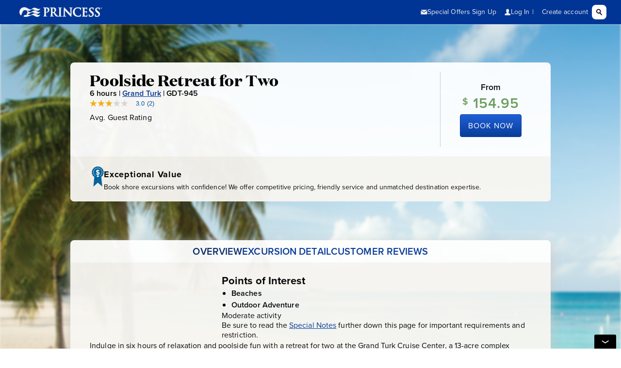

--- FILE ---
content_type: text/html; charset=utf-8
request_url: https://www.princess.com/ports-excursions/grand-turk-turks-and-caicos-excursions/poolside-retreat-for-two?preserveScrollPosition=true
body_size: 4711
content:
<!DOCTYPE html>
<html class="rwd web-font" lang="en">
	<head>
		<script type="text/javascript" src="https://www.princess.com/static/1be5368a9de3fec8b99b9d5eb1ad454f9d3c434287dd74" async ></script><meta charset="utf-8">
		<meta http-equiv="X-UA-Compatible" content="IE=edge">
		<title>Excursions - Princess Cruises</title>
		<meta name="description" content="">
		<meta name="viewport" content="width=device-width, initial-scale=1">



		
<meta name="pcl-excursion-ui/config/environment" content="%7B%22modulePrefix%22%3A%22pcl-excursion-ui%22%2C%22environment%22%3A%22production%22%2C%22rootURL%22%3A%22/ports-excursions/%22%2C%22locationType%22%3A%22history%22%2C%22globalImportEnv%22%3A%22pcl-prod%22%2C%22docrootWorkspace%22%3A%22docroot_global_gulp_prod/dist%22%2C%22excursionWorkspace%22%3A%22pcl_excursion_ui_prod%22%2C%22wwwURL%22%3A%22https%3A//www.princess.com%22%2C%22bookURL%22%3A%22https%3A//book.princess.com%22%2C%22AEMAssetsURL%22%3A%22https%3A//www.princess.com%22%2C%22ezairURL%22%3A%22https%3A//ezbook.princess.com%22%2C%22polarResURL%22%3A%22https%3A//book.princess.com%22%2C%22apiExcURL%22%3A%22https%3A//gw.api.princess.com/pcl-web/internal%22%2C%22apiHostURL%22%3A%22https%3A//gw.api.princess.com/pcl-web/internal%22%2C%22apiConnectURL%22%3A%22https%3A//gw.api.princess.com/pcl-web/internal%22%2C%22mastercardURL%22%3A%22https%3A//na-gateway.mastercard.com%22%2C%22bvJSUrl%22%3A%22https%3A//apps.bazaarvoice.com/deployments/princess/main_site/production/en_US/bv.js%22%2C%22cookieEnv%22%3A%22%22%2C%22pclClientId%22%3A%2232e7224ac6cc41302f673c5f5d27b4ba%22%2C%22historySupportMiddleware%22%3Atrue%2C%22isCP%22%3Afalse%2C%22isPrerender%22%3Atrue%2C%22EmberENV%22%3A%7B%22FEATURES%22%3A%7B%7D%2C%22EXTEND_PROTOTYPES%22%3A%7B%22Date%22%3Afalse%7D%7D%2C%22APP%22%3A%7B%22rootElement%22%3A%22%23excursionApp%22%2C%22name%22%3A%22pcl-excursion-ui%22%2C%22version%22%3A%220.0.0+7b4d8bec%22%7D%2C%22fastboot%22%3A%7B%22hostWhitelist%22%3A%5B%7B%7D%2C%7B%7D%2C%7B%7D%2C%7B%7D%2C%7B%7D%5D%7D%2C%22ember-img-lazy%22%3A%7B%22lazyFastBoot%22%3Atrue%2C%22setSrcImmediately%22%3Afalse%2C%22observerConfig%22%3A%7B%22rootMargin%22%3A%2250px%200px%22%2C%22threshold%22%3A0.01%7D%7D%2C%22docrootBookWorkspace%22%3A%22docroot_princess_book_gulp_prod/dist%22%2C%22dbPricingUrl%22%3A%22https%3A//gw.api.princess.com/pcl-web/internal%22%2C%22ember-cli-mirage%22%3A%7B%22usingProxy%22%3Afalse%2C%22useDefaultPassthroughs%22%3Atrue%7D%2C%22exportApplicationGlobal%22%3Afalse%7D" />
<!-- EMBER_CLI_FASTBOOT_TITLE --><!-- EMBER_CLI_FASTBOOT_HEAD -->
		<!-- Global CSS-->
		<link rel="stylesheet" href="https://www.princess.com/assetroot/css/global/princess.combined.css">
<link rel="stylesheet" href="https://www.princess.com/assetroot/css/global/cms.css">
<link rel="stylesheet" href="https://www.princess.com/assetroot/css/global/responsive_header_footer.css">

		<link integrity="" rel="stylesheet" href="/ports-excursions/assets/vendor-0f5430534400b2cd31121ae3fdcfa395.css">
		<link integrity="" rel="stylesheet" href="/ports-excursions/assets/pcl-excursion-ui-159be4b666e1af9dae5f58420c0256dc.css">
		
		
		<script>
// akam-sw.js install script version 1.3.6
"serviceWorker"in navigator&&"find"in[]&&function(){var e=new Promise(function(e){"complete"===document.readyState||!1?e():(window.addEventListener("load",function(){e()}),setTimeout(function(){"complete"!==document.readyState&&e()},1e4))}),n=window.akamServiceWorkerInvoked,r="1.3.6";if(n)aka3pmLog("akam-setup already invoked");else{window.akamServiceWorkerInvoked=!0,window.aka3pmLog=function(){window.akamServiceWorkerDebug&&console.log.apply(console,arguments)};function o(e){(window.BOOMR_mq=window.BOOMR_mq||[]).push(["addVar",{"sm.sw.s":e,"sm.sw.v":r}])}var i="/akam-sw.js",a=new Map;navigator.serviceWorker.addEventListener("message",function(e){var n,r,o=e.data;if(o.isAka3pm)if(o.command){var i=(n=o.command,(r=a.get(n))&&r.length>0?r.shift():null);i&&i(e.data.response)}else if(o.commandToClient)switch(o.commandToClient){case"enableDebug":window.akamServiceWorkerDebug||(window.akamServiceWorkerDebug=!0,aka3pmLog("Setup script debug enabled via service worker message"),v());break;case"boomerangMQ":o.payload&&(window.BOOMR_mq=window.BOOMR_mq||[]).push(o.payload)}aka3pmLog("akam-sw message: "+JSON.stringify(e.data))});var t=function(e){return new Promise(function(n){var r,o;r=e.command,o=n,a.has(r)||a.set(r,[]),a.get(r).push(o),navigator.serviceWorker.controller&&(e.isAka3pm=!0,navigator.serviceWorker.controller.postMessage(e))})},c=function(e){return t({command:"navTiming",navTiming:e})},s=null,m={},d=function(){var e=i;return s&&(e+="?othersw="+encodeURIComponent(s)),function(e,n){return new Promise(function(r,i){aka3pmLog("Registering service worker with URL: "+e),navigator.serviceWorker.register(e,n).then(function(e){aka3pmLog("ServiceWorker registration successful with scope: ",e.scope),r(e),o(1)}).catch(function(e){aka3pmLog("ServiceWorker registration failed: ",e),o(0),i(e)})})}(e,m)},g=navigator.serviceWorker.__proto__.register;if(navigator.serviceWorker.__proto__.register=function(n,r){return n.includes(i)?g.call(this,n,r):(aka3pmLog("Overriding registration of service worker for: "+n),s=new URL(n,window.location.href),m=r,navigator.serviceWorker.controller?new Promise(function(n,r){var o=navigator.serviceWorker.controller.scriptURL;if(o.includes(i)){var a=encodeURIComponent(s);o.includes(a)?(aka3pmLog("Cancelling registration as we already integrate other SW: "+s),navigator.serviceWorker.getRegistration().then(function(e){n(e)})):e.then(function(){aka3pmLog("Unregistering existing 3pm service worker"),navigator.serviceWorker.getRegistration().then(function(e){e.unregister().then(function(){return d()}).then(function(e){n(e)}).catch(function(e){r(e)})})})}else aka3pmLog("Cancelling registration as we already have akam-sw.js installed"),navigator.serviceWorker.getRegistration().then(function(e){n(e)})}):g.call(this,n,r))},navigator.serviceWorker.controller){var u=navigator.serviceWorker.controller.scriptURL;u.includes("/akam-sw.js")||u.includes("/akam-sw-preprod.js")||u.includes("/threepm-sw.js")||(aka3pmLog("Detected existing service worker. Removing and re-adding inside akam-sw.js"),s=new URL(u,window.location.href),e.then(function(){navigator.serviceWorker.getRegistration().then(function(e){m={scope:e.scope},e.unregister(),d()})}))}else e.then(function(){window.akamServiceWorkerPreprod&&(i="/akam-sw-preprod.js"),d()});if(window.performance){var w=window.performance.timing,l=w.responseEnd-w.responseStart;c(l)}e.then(function(){t({command:"pageLoad"})});var k=!1;function v(){window.akamServiceWorkerDebug&&!k&&(k=!0,aka3pmLog("Initializing debug functions at window scope"),window.aka3pmInjectSwPolicy=function(e){return t({command:"updatePolicy",policy:e})},window.aka3pmDisableInjectedPolicy=function(){return t({command:"disableInjectedPolicy"})},window.aka3pmDeleteInjectedPolicy=function(){return t({command:"deleteInjectedPolicy"})},window.aka3pmGetStateAsync=function(){return t({command:"getState"})},window.aka3pmDumpState=function(){aka3pmGetStateAsync().then(function(e){aka3pmLog(JSON.stringify(e,null,"\t"))})},window.aka3pmInjectTiming=function(e){return c(e)},window.aka3pmUpdatePolicyFromNetwork=function(){return t({command:"pullPolicyFromNetwork"})})}v()}}();</script>
<script src="https://www.princess.com/assetroot/js/global/book-www-urls.js"></script>
<script src="https://www.princess.com/assetroot/js/global/dom-purify/purify.min.js"></script>
<script src="https://www.princess.com/assetroot/js/global/document-cookies.js"></script>
		
		<!--Tag Manager Script-->
		<script type="text/javascript" id="digital-data-tracking" src="https://www.princess.com/assetroot/js/global/tag-manager-pcl.js"></script>
		<!--BazaarVoice Scripts-->
		<script type="text/javascript" src="https://apps.bazaarvoice.com/deployments/princess/main_site/production/en_US/bv.js"></script>
	
<script>(window.BOOMR_mq=window.BOOMR_mq||[]).push(["addVar",{"rua.upush":"false","rua.cpush":"true","rua.upre":"false","rua.cpre":"true","rua.uprl":"false","rua.cprl":"false","rua.cprf":"false","rua.trans":"SJ-0d9357b9-23d8-40a9-b31f-e0a99a8c5ec0","rua.cook":"false","rua.ims":"false","rua.ufprl":"false","rua.cfprl":"true","rua.isuxp":"false","rua.texp":"norulematch","rua.ceh":"false","rua.ueh":"false","rua.ieh.st":"0"}]);</script>
<script>!function(){function o(n,i){if(n&&i)for(var r in i)i.hasOwnProperty(r)&&(void 0===n[r]?n[r]=i[r]:n[r].constructor===Object&&i[r].constructor===Object?o(n[r],i[r]):n[r]=i[r])}try{var n=decodeURIComponent("%7B%0A%20%20%20%20%20%20%20%20%20%20%20%20%20%20%20%20%22autorun%22%3A%20false%2C%0A%20%20%20%20%20%20%20%20%20%20%20%20%20%20%20%20%22History%22%3A%7B%20%22enabled%22%3A%20true%20%7D%2C%0A%20%20%20%20%20%20%20%20%20%20%20%20%20%20%20%20%22ResourceTiming%22%3A%7B%20%22clearOnBeacon%22%3A%20true%20%7D%0A%7D");if(n.length>0&&window.JSON&&"function"==typeof window.JSON.parse){var i=JSON.parse(n);void 0!==window.BOOMR_config?o(window.BOOMR_config,i):window.BOOMR_config=i}}catch(r){window.console&&"function"==typeof window.console.error&&console.error("mPulse: Could not parse configuration",r)}}();</script>
                              <script>!function(e){var n="https://s.go-mpulse.net/boomerang/";if("False"=="True")e.BOOMR_config=e.BOOMR_config||{},e.BOOMR_config.PageParams=e.BOOMR_config.PageParams||{},e.BOOMR_config.PageParams.pci=!0,n="https://s2.go-mpulse.net/boomerang/";if(window.BOOMR_API_key="3R62F-GYAUP-ZE5UM-V7838-954V6",function(){function e(){if(!o){var e=document.createElement("script");e.id="boomr-scr-as",e.src=window.BOOMR.url,e.async=!0,i.parentNode.appendChild(e),o=!0}}function t(e){o=!0;var n,t,a,r,d=document,O=window;if(window.BOOMR.snippetMethod=e?"if":"i",t=function(e,n){var t=d.createElement("script");t.id=n||"boomr-if-as",t.src=window.BOOMR.url,BOOMR_lstart=(new Date).getTime(),e=e||d.body,e.appendChild(t)},!window.addEventListener&&window.attachEvent&&navigator.userAgent.match(/MSIE [67]\./))return window.BOOMR.snippetMethod="s",void t(i.parentNode,"boomr-async");a=document.createElement("IFRAME"),a.src="about:blank",a.title="",a.role="presentation",a.loading="eager",r=(a.frameElement||a).style,r.width=0,r.height=0,r.border=0,r.display="none",i.parentNode.appendChild(a);try{O=a.contentWindow,d=O.document.open()}catch(_){n=document.domain,a.src="javascript:var d=document.open();d.domain='"+n+"';void(0);",O=a.contentWindow,d=O.document.open()}if(n)d._boomrl=function(){this.domain=n,t()},d.write("<bo"+"dy onload='document._boomrl();'>");else if(O._boomrl=function(){t()},O.addEventListener)O.addEventListener("load",O._boomrl,!1);else if(O.attachEvent)O.attachEvent("onload",O._boomrl);d.close()}function a(e){window.BOOMR_onload=e&&e.timeStamp||(new Date).getTime()}if(!window.BOOMR||!window.BOOMR.version&&!window.BOOMR.snippetExecuted){window.BOOMR=window.BOOMR||{},window.BOOMR.snippetStart=(new Date).getTime(),window.BOOMR.snippetExecuted=!0,window.BOOMR.snippetVersion=12,window.BOOMR.url=n+"3R62F-GYAUP-ZE5UM-V7838-954V6";var i=document.currentScript||document.getElementsByTagName("script")[0],o=!1,r=document.createElement("link");if(r.relList&&"function"==typeof r.relList.supports&&r.relList.supports("preload")&&"as"in r)window.BOOMR.snippetMethod="p",r.href=window.BOOMR.url,r.rel="preload",r.as="script",r.addEventListener("load",e),r.addEventListener("error",function(){t(!0)}),setTimeout(function(){if(!o)t(!0)},3e3),BOOMR_lstart=(new Date).getTime(),i.parentNode.appendChild(r);else t(!1);if(window.addEventListener)window.addEventListener("load",a,!1);else if(window.attachEvent)window.attachEvent("onload",a)}}(),"350".length>0)if(e&&"performance"in e&&e.performance&&"function"==typeof e.performance.setResourceTimingBufferSize)e.performance.setResourceTimingBufferSize(350);!function(){if(BOOMR=e.BOOMR||{},BOOMR.plugins=BOOMR.plugins||{},!BOOMR.plugins.AK){var n="true"=="true"?1:0,t="",a="amkmwrqxhv7fc2ljhg2q-f-9ef5ee20f-clientnsv4-s.akamaihd.net",i="false"=="true"?2:1,o={"ak.v":"39","ak.cp":"1832625","ak.ai":parseInt("142288",10),"ak.ol":"0","ak.cr":10,"ak.ipv":4,"ak.proto":"h2","ak.rid":"3ebe684","ak.r":47376,"ak.a2":n,"ak.m":"x","ak.n":"essl","ak.bpcip":"3.20.203.0","ak.cport":52898,"ak.gh":"23.200.85.113","ak.quicv":"","ak.tlsv":"tls1.3","ak.0rtt":"","ak.0rtt.ed":"","ak.csrc":"-","ak.acc":"","ak.t":"1768503733","ak.ak":"hOBiQwZUYzCg5VSAfCLimQ==zn63rap9amm8KQLC7PzUTKxuLnNumkC4yYqVwc2KBJQQvWeShvJCecNMPhpDWsRnTjtas7iLwWvH+9GmqnL/gjldA7icLYwzMbk3SI8J/4u6kIqC5PmYTrcAiYli/8JEQX708yuhvktpibHu9jbrvN4jwuE6Zy646d5ZMU33JcF/lv+Z+6tKNS+8ja/v5X3gV6a0jBoD1ailGNejZhFmMsyjWWQ7dnCQT6mEB+c2mSEBDpv3ncni2QLJDjSc9/H0iaKNoYZQkUFKZpDGyKWWnBhpl4zminXNxtMR0Qk9HUeSyk+MjMWoPRYpHXHsBux9OyTiwOOo/7uzWxJ08m+4VecQMdXihfqtxEuFaEh0YVa2oOJCGo5jSiBSJ6z21GDfhkUJE3vphXh/Fda8a4u/al/jIOjNwCzTO6/9n3iuNBc=","ak.pv":"653","ak.dpoabenc":"","ak.tf":i};if(""!==t)o["ak.ruds"]=t;var r={i:!1,av:function(n){var t="http.initiator";if(n&&(!n[t]||"spa_hard"===n[t]))o["ak.feo"]=void 0!==e.aFeoApplied?1:0,BOOMR.addVar(o)},rv:function(){var e=["ak.bpcip","ak.cport","ak.cr","ak.csrc","ak.gh","ak.ipv","ak.m","ak.n","ak.ol","ak.proto","ak.quicv","ak.tlsv","ak.0rtt","ak.0rtt.ed","ak.r","ak.acc","ak.t","ak.tf"];BOOMR.removeVar(e)}};BOOMR.plugins.AK={akVars:o,akDNSPreFetchDomain:a,init:function(){if(!r.i){var e=BOOMR.subscribe;e("before_beacon",r.av,null,null),e("onbeacon",r.rv,null,null),r.i=!0}return this},is_complete:function(){return!0}}}}()}(window);</script></head>
	<body>

		<div id="container">
			
			
			<!-- begin princess-header -->
			<div id="princess-header">
				<!--Header Include-->
				<pcl-global-header aem-header="true" language="false" cruise-deals="true" special-offers="true"></pcl-global-header>
				
				<!--Header Include End-->
			</div>
			<!-- end princess-header -->

			<!--begin main-content-->
			<main role="main" class="main-bg full-width tpl-v4">
				<div id="excursionApp">
					<!-- EMBER_CLI_FASTBOOT_BODY -->
				</div>
			</main>
			<!--end main-content-->
			
			<!--begin princess-footer-->
			<pcl-global-footer aem-footer="true"></pcl-global-footer>
			<pcl-action-toolbar></pcl-action-toolbar>
			<!--end princess-footer-->
		</div> <!-- end container -->

    	<script src="/ports-excursions/assets/vendor-c0ec8a43a958ecee2dca56a28c5f6472.js"></script>
		<script src="/ports-excursions/assets/pcl-excursion-ui-404e552097be5771447707c057a7f606.js"></script>
		<!--Princess Libs-->
		<script src="https://www.princess.com/assetroot/js/global/princess-libs-fnc.combined.js"></script>
		<!--Princess Plugins-->
		<script src="https://www.princess.com/assetroot/js/global/princess-plugins-fnc.combined.js"></script>
<script src="https://www.princess.com/assetroot/js/global/cms/cms.js"></script>
		<!--Analytics Init-->
		<script>if (typeof digitalData === "undefined" && typeof _satellite === "object" && _satellite.track) { _satellite.pageBottom(); }</script>
    	<div id="ember-bootstrap-wormhole"></div>
  	<script type="text/javascript"  src="/uBcbRlDf5c/7a/e8Begaen/7maEmk6QOaXhb0/bC4gdQ8CAg/My9zS1/MyWgEC"></script></body>
</html>


--- FILE ---
content_type: text/css
request_url: https://www.princess.com/assetroot/css/global/cms.css
body_size: 9143
content:
@charset "utf-8";.breadcrumb-nav{background:var(--neutral-light);margin:0 auto;padding:5px 15px;position:relative;text-align:center;width:100%;z-index:101}.breadcrumb-item{display:inline-block;font-size:1em;position:relative}.breadcrumb-item+.breadcrumb-item:before{background:url(/static/images/global/sprite_pc-icons.png) no-repeat scroll -107px -42px;content:'';display:inline-block;height:14px;margin:0 10px;position:relative;top:3px;width:8px}.article-container .button{margin-bottom:.5em}.play-btn{color:var(--neutral-white);display:inline-block;position:absolute;top:50%;left:50%;width:80px;margin-left:-40px;margin-top:-30px}.article-banner-primary .play-btn{margin-left:-150px;margin-top:-50px;text-align:center;width:300px}@media screen and (max-width:26.1875em){.article-banner-primary .play-btn{margin-left:-110px;width:220px}}.article-banner-primary>a,.article-banner-secondary>a{display:block}.article-banner-primary>a>img,.article-banner-secondary>a>img{position:relative}@media screen and (min-width:60em){.article-banner-primary .play-btn{margin-top:-80px}}.play-btn .play-icon{background:var(--transparent-medium);border:2px solid var(--neutral-white);border-radius:50%;display:block;height:60px;margin:0 auto;position:relative;text-indent:-999em;width:60px}.no-rgba .play-btn .play-icon{background:var(--neutral-black);opacity:.45}.play-btn .play-icon:before{border:0 solid transparent;border-bottom-width:11px;border-left-width:18px;border-top-width:11px;border-left-color:var(--neutral-white);content:' ';font-size:0;height:0;left:50%;line-height:0;position:absolute;width:0;top:50%;margin-left:-5px;margin-top:-10px}.play-label{display:none}.article-banner-primary .play-label{background:var(--transparent-medium);display:inline-block;margin-top:.5em;padding:1px .5em}.article-banner-primary .play-btn{z-index:1}a:active .play-btn,a:focus .play-btn,a:hover .play-btn{text-decoration:underline}a:active .play-btn .play-label,a:focus .play-btn .play-icon,a:hover .play-btn .play-icon,a:hover .play-btn .play-label{background:var(--transparent-medium)}.no-rgba a:active .play-btn .play-icon,.no-rgba a:focus .play-btn .play-icon,.no-rgba a:hover .play-btn .play-icon{opacity:.8}@media screen and (min-width:30em){.play-btn{margin-top:-40px}.play-btn .play-icon{height:80px;width:80px}.play-btn .play-icon:before{border-bottom-width:17px;border-left-width:30px;border-top-width:17px;margin-left:-10px;margin-top:-17px}}.cta-wrapper,.sticky-wrapper{background:var(--neutral-white);position:relative;padding:15px 0}.cta-wrapper.no-padding,.sticky-wrapper.no-padding{padding:0}.cta-wrapper:first-child,.sticky-wrapper:first-child{margin-top:0}.cta-wrapper>.cta-bar,.sticky-bar{background:var(--primary-blue-dark);font-size:1.357142857142857em;margin:0 auto;padding:.5em 0;position:relative;text-align:center;top:0;width:100%;z-index:900}.cta-wrapper>.cta-bar.sticky{z-index:2000}.cta-wrapper>.cta-bar>.button,.sticky-bar>.button{margin:.5em 1em}.cta-wrapper>.cta-bar>.special-offers-click,.cta-wrapper>.cta-bar>.special-offers-click+.button,.sticky-bar>.special-offers-click,.sticky-bar>.special-offers-click+.button{visibility:hidden}.full-width .cta-wrapper>.cta-bar:before,.full-width .sticky-wrapper>.sticky-bar:before{background:var(--primary-blue-dark);content:"";display:block;bottom:0;left:0;position:absolute;right:0;top:0;z-index:-1}@media screen and (min-width:61.875em){.full-width .cta-wrapper>.cta-bar:before,.full-width .sticky-wrapper>.sticky-bar:before{left:50%;margin-left:-50%;margin-left:calc(-100vw / 2);max-width:1700px;width:100vw}}@media screen and (min-width:106.25em){.full-width .cta-wrapper>.cta-bar:before,.full-width .sticky-wrapper>.sticky-bar:before{margin-left:-850px}}@media screen and (min-width:48em){.cta-wrapper>.cta-bar.fixed,.sticky-bar.fixed{-webkit-box-shadow:0 5px 0 0 var(--transparent-medium);-moz-box-shadow:0 5px 0 0 var(--transparent-medium);box-shadow:0 5px 0 0 var(--transparent-medium);left:0;position:fixed;right:0;top:0;max-width:990px}.full-width .cta-wrapper>.cta-bar.fixed,.full-width .sticky-wrapper>.sticky-bar.fixed{-webkit-box-shadow:none;-moz-box-shadow:none;box-shadow:none}.full-width .cta-wrapper>.fixed:before,.full-width .sticky-wrapper>.fixed:before{-webkit-box-shadow:0 5px 0 0 var(--transparent-medium);-moz-box-shadow:0 5px 0 0 var(--transparent-medium);box-shadow:0 5px 0 0 var(--transparent-medium)}.mfp-wrap+#container .cta-bar.fixed,.mfp-wrap+#container .sticky-bar.fixed{right:16px}.cta-wrapper>.cta-bar.stop,.sticky-bar.stop{position:absolute;bottom:0;top:auto}}.excursion-bar{font-size:1em}.excursion-bar .form-field>select{width:100%}.excursion-bar .already-booked,.excursion-bar .already-booked-link{display:block;padding-bottom:5px;float:left}.excursion-bar .already-booked{margin-right:1em}@media (min-width:640px) and (max-width:767px){.excursion-bar .col-xs-12+.row{clear:left}}.article-banner-content>.article-title-h1{font-size:2.285714285714286em;margin-bottom:0;text-transform:none}.article-banner-content>.article-title-h2{margin-top:.45em;font-size:1.142857142857143em;letter-spacing:.1px}.article-banner-content>.article-title-h1,.article-banner-content>.article-title-h2{line-height:1.05;text-align:center}.article-banner-content>.article-nav .anchor-btn{display:inline-block;font-family:var(--red-hat-text-it);font-weight:var(--font-weight-regular);font-style:var(--font-style-italic);font-size:.928571428571429em;padding:.923076923076923em 1.153846153846154em .461538461538462em 0;white-space:normal}.article-banner{background-color:var(--neutral-white);box-shadow:0 2px 7px 0 var(--transparent-medium);position:relative;z-index:1}.article-banner-primary,.article-banner-secondary{float:left}.article-banner-primary{width:75%}.article-banner-secondary{width:25%}.article-banner-content{background-color:var(--neutral-white);clear:both;padding:2.142857142857143em}.article-banner .article-nav{margin-left:auto;margin-right:auto;max-width:44em;padding:.9375em;width:100%}@media screen and (max-width:59.9375em){.article-banner{box-shadow:none}.article-banner-content{box-shadow:inset 0 4px 7px -4px var(--neutral-black);padding-bottom:0}}@media (max-width:47.9375em){.btn-whats-on-page{display:block;margin-left:auto;margin-right:auto}.btn-whats-on-page>.svg-icon{height:.928571428571429em;margin-left:.5em;transform:rotate(90deg);width:.928571428571429em;vertical-align:middle}.btn-whats-on-page[aria-expanded=true]>.svg-icon{transform:rotate(-90deg)}.article-anchor-drawer{display:none}.article-anchor-drawer.expanded{display:block}}@media (min-width:26.25em){.article-banner-content>.article-nav ul{column-count:2;column-gap:.9375em}}@media (min-width:40em) and (max-width:59.9375em){.article-banner-content>.article-nav ul{column-count:3}}@media screen and (min-width:60em) and (max-width:66.9375em){.article-banner-content{padding-bottom:1.25em;padding-right:.9375em;padding-top:1.25em}}@media (min-width:60em){.article-banner-content>.article-title-h1,.article-banner-content>.article-title-h2{text-align:left}.article-banner-primary{left:40%;position:relative;width:60%}.article-banner-secondary{display:none}.article-banner-content{clear:none;float:left;position:relative;right:60%;width:40%}}@media screen and (min-width:80em){.article-banner-primary{left:33.33333333333333%;width:50%}.article-banner-secondary{display:block;width:16.666666666666664%}.article-banner-content{right:50%;width:33.33333333333333%}}@supports (display:grid){.article-banner>div{width:100%}.article-banner{display:grid;grid-template-columns:1fr 3fr;grid-template-rows:min-content min-content}.article-banner-secondary{grid-column:1/2;grid-row:1/2}.article-banner-primary{grid-column:2/3;grid-row:1/2;left:0}.article-banner-content{grid-column:1/3;grid-row:2/3;right:0}@media screen and (min-width:60em) and (max-width:79.9375em){.article-banner{grid-template-columns:minmax(30em,40%) 60%;grid-template-rows:min-content}.article-banner-secondary{display:none;visibility:hidden}.article-banner-primary{grid-column:2/3}.article-banner-content{grid-column:1/2;grid-row:1/2;align-self:center;right:0}}@media screen and (min-width:80em){.article-banner{grid-template-columns:1fr minmax(30em,2fr) 3fr;grid-template-rows:min-content}.article-banner-secondary{display:block;visibility:visible}.article-banner-primary{grid-column:3/4}.article-banner-content{grid-column:2/3;grid-row:1/2;align-self:center;right:0}}}.slideshow{position:relative;margin:0 auto;width:100%}.slideshow img{width:100%;border:1px solid var(--neutral-cool-medium)}.slideshow-row.not-ready>.slideshow-controls,.slideshow-row.not-ready>.slideshow-nav{display:none}.slideshow{overflow:hidden;position:relative;width:100%}.slideshow-item{overflow:hidden;position:relative;padding:0;text-align:center;width:100%}.slideshow-thumb-nav img,.video-thumb-link{cursor:pointer}.slideshow-thumb-nav img,.video-thumb-link img{border:2px solid var(--neutral-cool-medium)}.slideshow-thumb-link{display:block}.cycle-pager-active img,.video-thumb.active img{border:2px solid var(--caution)}.slideshow-caption{z-index:200}.slideshow-controls,.video-controls{background:var(--primary-blue);border:0;cursor:pointer;display:block;height:64px;margin-top:-32px;padding:5px;position:absolute;top:27%;width:29px;z-index:150}.slideshow-controls:focus,.slideshow-controls:hover{background:var(--primary-blue)}.slideshow-prev,.video-prev{left:-44px}.slideshow-next,.video-next{right:-44px}.slideshow-controls .arrow,.video-controls .arrow{background-image:url(/images/home/arrows.png);height:100%;width:100%;margin:0}.slideshow-prev .arrow,.video-prev .arrow{background-position:top left}.slideshow-next .arrow,.video-next .arrow{background-position:top right}@media screen and (max-width:767px){.slideshow-controls,.video-controls{display:none}}@media screen and (min-width:768px){.slideshow-controls,.video-controls{display:block;top:50%}}.quote{margin:1em 0;padding:20px 15px 25px}.quote>.line1,.quote>.line2{display:block}.quote>.line1{font-size:1.428571428571429em}@media (min-width:640px){.quote>.line1{font-size:1.714285714285714em}}.lto-banner-link{display:block;padding:10px}.article-container>.floating-cards:first-child{margin-top:-15px}.floating-cards{background:var(--neutral-light)}.floating-cards.white-bg{background:var(--neutral-white)}.floating-cards .card{background:var(--neutral-white);border-bottom:1px solid var(--neutral-medium);width:100%}.floating-cards .card-col+.card-col>.card{border-top:1px solid var(--neutral-medium)}@media screen and (min-width:640px){.floating-cards .card{border:1px solid var(--neutral-medium)}}.floating-cards .card-buttons{text-align:center}.floating-cards .card-buttons>.button{margin:0 .25em;min-width:155px;padding-left:1.2em;padding-right:1.2em;text-align:center}.floating-cards .card-buttons>.button+.button{margin-top:.5em}.img-grid{background:var(--neutral-light);position:relative}.img-grid-title{background:var(--primary-blue-dark);color:var(--neutral-white);margin:0;padding:.25em 1.25em;position:relative;text-align:center;width:100%}.no-rgba .img-grid-title{background:var(--auxiliary-blue-dark)}.img-grid a{display:block;height:100%;width:100%}.img-floating-caption{transition:padding .5s ease}.img-grid a:focus>.img-floating-caption,.img-grid a:hover>.img-floating-caption{padding-top:1.25em;padding-bottom:1.25em}.img-grid .img-floating-caption{bottom:0;position:absolute}.cta-bar .cta-get-brochure{display:block;margin:0 auto;max-width:330px}.cta-bar .cta-get-brochure>img{float:left;margin-right:.25em}.cta-bar .cta-get-brochure>.line{display:block}.cta-bar .cta-get-brochure>img+.line{margin-top:.5em}@media screen and (min-width:768px){.cta-bar .cta-special-offers{border-left:2px solid var(--neutral-cool-medium)}}.img-floating-caption{background:var(--transparent-dark);display:block;color:var(--neutral-white);padding:.75em 1.25em;text-align:center;width:100%}.img-floating-caption.white{background:var(--transparent-light);color:var(--neutral-black)}.no-rgba .img-floating-caption{background:var(--neutral-black)}.no-rgba .img-floating-caption.white{background:var(--neutral-white)}@media screen and (min-width:640px){.img-floating-caption{bottom:0;position:absolute}}.lt-ie9 .col-xs-12.float-right{float:right!important}.horiz-li-divider li{padding:.25em 0}.horiz-li-divider li+li{border-top:1px solid var(--neutral-medium)}.tpl-v4 .article-header .site-search{padding:0 15px}.tpl-v4 .article-header .site-search-form span{padding-left:0}.tpl-v4 .article-header .site-search-form span label{left:.75em}.article-aside .site-search{position:relative}.article-header .site-search-form{margin:0 auto;max-width:640px;position:relative}.article-aside .site-search-field{padding-right:.76922307em}.article-aside .site-search-field>input,.article-header .site-search-field>input{padding:6px 32px 6px 6px;width:100%}.article-aside .site-search-btn,.article-header .site-search-btn{border:4px solid transparent;position:absolute;right:0;width:29px;height:30px;background:url(/static/images/global/search-v2.svg) no-repeat transparent}.article-aside .site-search-btn{right:.92307692307692em}.anchor-scroll-field label{vertical-align:middle}.anchor-scroll-label{margin-right:.5em}.anchor-scroll,.anchor-scroll-field .anchor-scroll{max-width:100%}.product-show-toggle{cursor:pointer;display:none}.cards-features .product-show-toggle,.sbs-features .product-show-toggle,.wide-features .product-show-toggle{display:inline-block}.product-close{display:none}.cards-features .product-close,.sbs-features .product-close,.wide-features .product-close{display:inline-block}.product-close:after,.product-show-toggle:after{content:'';border-left:8px solid transparent;border-right:8px solid transparent;border-top:8px solid var(--primary-blue);display:inline-block;height:0;position:relative;margin-left:10px;width:0}.product-close:after,.product-show-toggle.active:after{border-left:8px solid transparent;border-right:8px solid transparent;border-bottom:8px solid var(--primary-blue);border-top:0}.product-gallery-buttons{padding:0 10px;border:none;background:0 0}.product-gallery-options .slideshow{max-width:inherit}.product-gallery-options .slideshow-container{position:relative;font-size:0}.product-gallery-options .slideshow-thumb-nav-wrapper{position:absolute;left:0;right:0;bottom:30px;z-index:101;text-align:center}.product-gallery-options .slideshow-thumb-nav{background:var(--transparent-light);display:inline-block}.product-gallery-options .slideshow-thumb-nav>button,.product-gallery-options .slideshow-thumb-nav>div{display:inline-block;margin:0 7px;width:12px;height:12px;-moz-border-radius:50px;-webkit-border-radius:50px;border-radius:50px;background:var(--neutral-dark);opacity:.8;box-shadow:2px 2px 4px var(--transparent-medium);border:0}.product-gallery-options .slideshow-thumb-nav>button.cycle-pager-active{background:var(--neutral-white);opacity:1}.product-gallery-options .slideshow-thumb-nav>button:focus,.product-gallery-options .slideshow-thumb-nav>button:hover{background:var(--neutral-medium);opacity:.8}.product-gallery-options .slideshow-thumb-nav img,.video-thumb-link img{border:0}.product-gallery-options .cycle-pager-active img,.product-gallery-options .slideshow-thumb-nav img:focus,.product-gallery-options .slideshow-thumb-nav img:hover,.video-thumb.active img{border:2px solid var(--neutral-white);box-shadow:1px 1px 5px var(--transparent-dark)}.product-gallery-options.not-ready{visibility:hidden}.product-flags{margin-left:1%;position:absolute;width:100%;z-index:101}.product-flags>div{width:50px;height:50px;margin:auto}.flags-small{margin-left:2%}.product-gallery-options .slideshow-thumb-nav{background:0 0;padding:0}.product-gallery-options .slideshow-thumb-nav img,.video-thumb-link img{visibility:hidden}.product-gallery-options .cycle-pager-active img,.video-thumb.active img{border:none;box-shadow:none}.product-gallery-buttons{padding:0 5px}.product-options-photo .slideshow-thumb-nav>.img-responsive-wrapper{cursor:pointer}@media (min-width:40em){.product-gallery-buttons>img,.product-gallery-buttons>p{display:inline-block;vertical-align:middle}}@media (max-width:39.9375em){.cards-features .product-close,.sbs-features .product-close,.wide-features .product-close{display:none}}.ship-overview>div,.ship-overview>div+div div{display:inline-block}.ship-overview hr{margin:.75em 0}.ship-info ul.no-list-style{padding-left:15px}.ship-show-toggle{cursor:pointer;display:inline-block}.ship-close button:after,.ship-show-toggle:after{content:'';border-left:8px solid transparent;border-right:8px solid transparent;border-top:8px solid var(--primary-blue);display:inline-block;height:0;position:relative;margin-left:10px;width:0}.ship-close button:after,.ship-show-toggle.active:after{border-left:8px solid transparent;border-right:8px solid transparent;border-bottom:8px solid var(--primary-blue);border-top:0}@media (max-width:39.9375em){.ship-info .ship-info-column{border-top:none}.ship-features div,.ship-info>div:first-child .ship-info-column{border-bottom:none}.ship-features hr,.ship-info hr{display:block;margin:2em 0 0 0}.ship-overview hr{visibility:hidden}.ship-overview>div+div{padding-top:20px;text-align:center;width:100%}.ship-overview>div+div>hr+div>div{float:left;position:relative;min-height:1px;padding-right:15px;padding-left:15px}.ship-overview>div+div>hr+div>div:nth-child(1):nth-last-child(1){width:100%}.ship-overview>div+div>hr+div>div:nth-child(1):nth-last-child(2),.ship-overview>div+div>hr+div>div:nth-child(2):nth-last-child(1){width:50%}.ship-overview>div+div>hr+div>div:nth-child(1):nth-last-child(3),.ship-overview>div+div>hr+div>div:nth-child(2):nth-last-child(2),.ship-overview>div+div>hr+div>div:nth-child(3):nth-last-child(1){width:33.33333333333333%}.ship-overview>div+div>div{width:100%}.ship-overview>div+div>div:first-child>div{width:33.33333333333333%;float:left}.ship-overview>div+div>hr+div>div span{display:block}.ship-overview>div+div>hr+div>div+div{border-left:1px solid var(--neutral-medium)}.ship-overview>div+div>hr+div>div:last-of-type{width:100%;float:none}.ship-overview .svg-icon.svg-icon-bridge-cam,.ship-overview .svg-icon.svg-icon-deckplan,.ship-overview .svg-icon.svg-icon-find-cruise{display:block;margin:0 auto .35em auto;width:30px;height:30px}}.wide-media>ul>li.active{background-color:var(--neutral-cool-light)}.wide-media>ul>li+li>div:first-of-type,.wide-media>ul>li.active>div:first-of-type{border-top:1px solid var(--neutral-dark)}.wide-media>ul>li.active+li>div:first-of-type,.wide-media>ul>li.active>div:first-of-type{margin:0}.wide-media>ul>li.active+li>div:first-of-type a div,.wide-media>ul>li.active>div:first-of-type a div{margin:0 2em}.wide-media>ul>li>.wide-nav-link{margin:0 2em;padding:.5em 0;text-align:left}.wide-nav-link span:not(.coming-soon):after{position:absolute;right:2em;display:inline-block;width:0;height:0;margin-top:.5em;content:'';border-top:8px solid var(--primary-blue);border-right:8px solid transparent;border-left:8px solid transparent}.wide-nav-link a span{display:inline-block;padding-right:1.8em;width:100%}.wide-media>ul>li.active .wide-nav-link span:not(.coming-soon):after{border-top:0;border-bottom:8px solid var(--primary-blue)}.wide-nav-content{display:block}.wide-nav-close{position:relative}.wide-nav-close a{display:none}.wide-nav-close a,.wide-nav-link a{text-decoration:none}.transparent-tab-nav .tab-nav-item.active>.tab-nav-link{color:var(--neutral-white);background-color:var(--neutral-dark)}.wide-wrapper,.wide-wrapper>.container{position:relative}.wide-intro-summary{padding:.5em 2.8em 1.6em}.wide-intro-summary>p{margin:0}@media (min-width:40em){.wide-wrapper{background-color:var(--neutral-cool-light)}.wide-media>ul>li+li{border-top:none}.wide-media>ul>li:not(.active){display:none}.wide-features ul{list-style-type:disc}.wide-media-gallery{min-height:416px}}@media (min-width:62em){.wide-media-gallery{min-height:541px}}@media (max-width:47.9375em){.wide-media-gallery{min-height:344px}}@media (max-width:39.9375em){h2.wide-intro-header{background-color:var(--neutral-cool-light)}.wide-nav-close span:first-child:after{position:relative;display:inline-block;width:0;height:0;margin-left:10px;content:'';border-top:0;border-right:8px solid transparent;border-bottom:8px solid var(--primary-blue);border-left:8px solid transparent}.wide-nav-content{display:none}li.active .wide-nav-content{display:block}.wide-media-gallery{min-height:160px}.wide-intro-summary{padding-top:1.5em;padding-bottom:1.5em}.wide-media>ul{margin-top:0}}@media screen and (min-width:106.25em){.wide-wrapper:before{margin-left:-850px}}.wide-media{position:relative}h2.wide-intro-header{position:relative;padding-left:1.6em;padding-right:1.6em}.wide-content{display:none}.wide-overview>h2,.wide-overview>p:first-child{margin-top:0}.wide-overview>h3.gotham-xn-book{letter-spacing:2px}li.active .wide-content{display:block}.wide-media-gallery .not-ready .slideshow-item{position:absolute}.cards-wrapper a{display:block;overflow:hidden}.cards-wrapper li>a{display:inline}.cards-wrapper .disclaimer>a{display:inline}.cards-nav{margin-bottom:1em}.cards-nav-wrapper:nth-of-type(3n+1){clear:left}.cards-content,.cards-nav-content{display:none}.cards-content:before,.cards-nav-content:before{position:absolute;top:0;right:0;bottom:0;left:0;display:block;content:''}.cards-nav-close{position:relative}.cards-nav-close a{display:none}.cards-nav-close a,.cards-nav-link a{text-decoration:none;color:var(--primary-blue)}.cards-nav-wrapper.active>.cards-content{display:block}.cards-overview>h2,.cards-overview>p:first-child{margin-top:0}.cards-overview>h4.gotham-xn-book{letter-spacing:2px}.cards-wrapper,h2.cards-intro-header{position:relative}.cards-nav-link h3{margin:0;color:var(--primary-blue);text-transform:none}.cards-intro-summary{padding:.5em 2.8em 1.6em}.cards-intro-summary>p{margin:0}h2.cards-intro-header{position:relative;padding-left:1.6em;padding-right:1.6em}@media (min-width:40em){.cards-overview{padding-left:0}.cards-features{float:left}.cards-nav-thumb{position:relative}.cards-nav-link>a:focus div.cards-nav-thumb+div,.cards-nav-link>a:focus div.cards-nav-thumb+div>h3,.cards-nav-link>a:hover div.cards-nav-thumb+div>h3,.cards-nav-wrapper.active .cards-nav-link div.cards-nav-thumb+div,.cards-nav-wrapper.active .cards-nav-link>a div.cards-nav-thumb+div>h3,.cards-nav-wrapper:focus .cards-nav-link div.cards-nav-thumb+div,.cards-nav-wrapper:hover .cards-nav-link div.cards-nav-thumb+div,.cards-nav-wrapper:hover .cards-nav-link>a div.cards-nav-thumb+div>h3{color:var(--neutral-white);background-color:var(--neutral-dark)}.cards-nav-thumb .svg-icon-flag-coming-soon,.cards-nav-thumb .svg-icon-flag-exclusive,.cards-nav-thumb .svg-icon-flag-new{width:50px;height:50px}.cards-nav-thumb img{min-height:102px}.cards-nav-wrapper .cards-nav-thumb .product-flags{transition:opacity .15s;opacity:1}.cards-nav-wrapper.active .cards-nav-thumb .product-flags{opacity:0}.cards-nav-wrapper.active .cards-nav-link:after{position:absolute;left:46.5%;display:inline-block;width:0;height:0;margin-top:-1px;content:'';border-top:12px solid var(--neutral-dark);border-right:12px solid transparent;border-left:12px solid transparent}.cards-nav-link>a:focus .cards-nav-thumb:after,.cards-nav-wrapper:focus .cards-nav-thumb:after,.cards-nav-wrapper:hover .cards-nav-thumb:after{position:absolute;z-index:102;top:0;display:block;width:100%;height:100%;content:'';background-color:var(--transparent-medium)}.cards-nav-wrapper.active .cards-nav-thumb:after{position:absolute;z-index:102;top:0;display:block;width:100%;height:100%;content:'';background-color:var(--transparent-medium)}.cards-nav-wrapper.active .cards-nav-link>a>div,.cards-nav-wrapper.active article{position:relative}.cards-nav-wrapper .cards-nav-link div.open-close-icon svg{width:30px;height:30px;color:var(--neutral-white)}.cards-nav-wrapper .cards-nav-link div.open-close-icon{position:absolute;top:45%;left:50%;display:none}.cards-nav-link>a:focus div.open-close-icon,.cards-nav-wrapper:focus .cards-nav-link div.open-close-icon,.cards-nav-wrapper:hover .cards-nav-link div.open-close-icon{z-index:103;display:block;-webkit-transition:all .1s linear;-ms-transition:all .1s linear;transition:all .1s linear;-webkit-transform:translate(-50%,-45%) rotate(-45deg);-ms-transform:translate(-50%,-45%) rotate(-45deg);transform:translate(-50%,-45%) rotate(-45deg);background-color:transparent}.cards-nav-wrapper.active .cards-nav-link div.open-close-icon{z-index:103;display:block;-webkit-transform:translate(-50%,-45%);-ms-transform:translate(-50%,-45%);transform:translate(-50%,-45%);background-color:transparent}.cards-nav-thumb+div{padding:.5em 0}.cards-nav-thumb+div>span{font-size:1.071428571428571em}.cards-content:before,.cards-nav-content:before,.module-white-bg .cards-content:before{left:50%;width:100vw;max-width:1700px;margin-left:-50%;margin-left:calc(-100vw / 2);background:var(--neutral-cool-light);box-shadow:inset 0 0 20px 7px var(--neutral-light)}.module-grey-bg .cards-content:before{box-shadow:inset 0 0 20px 7px var(--neutral-medium)}.cards-content,.cards-nav-content{overflow:visible}.cards-media-gallery{min-height:345px}}@media (min-width:62em){.cards-media-gallery{min-height:350px}.cards-nav-thumb img{min-height:168px}}@media (max-width:47.9375em){.cards-media-gallery{min-height:327px}}@media (max-width:39.9375em){.cards-nav-wrapper{padding:0}.cards-nav-wrapper.active{background-color:var(--neutral-cool-light)}.cards-nav-wrapper+.cards-nav-wrapper>.cards-nav-link,.cards-nav-wrapper.active>.cards-nav-link:first-of-type{border-top:1px solid var(--neutral-dark)}.cards-nav-link{margin:0 2em;padding:.5em 0;text-align:left}.cards-nav-wrapper.active+.cards-nav-wrapper>.cards-nav-link:first-of-type,.cards-nav-wrapper.active>.cards-nav-link{margin:0}.cards-nav-wrapper.active+.cards-nav-wrapper>.cards-nav-link:first-of-type>a>div,.cards-nav-wrapper.active>.cards-nav-link>a>div{margin:0 2em}.cards-nav-link span:not(.coming-soon):after{position:absolute;top:.4em;right:2em;display:inline-block;width:0;height:0;margin-top:.5em;content:'';border-top:8px solid var(--primary-blue);border-right:8px solid transparent;border-left:8px solid transparent}.cards-nav-wrapper.active .cards-nav-link span:not(.coming-soon):after{border-top:0;border-bottom:8px solid var(--primary-blue)}.coming-soon{display:block;color:var(--auxiliary-red)}.cards-nav-close span:first-child:after{position:relative;display:inline-block;width:0;height:0;margin-left:10px;content:'';border-top:0;border-right:8px solid transparent;border-bottom:8px solid var(--primary-blue);border-left:8px solid transparent}.cards-content+.cards-nav-link,.cards-nav-content+.cards-nav-link{border-top:1px solid var(--neutral-medium)}.cards-nav-link>a>div{border:none}.cards-nav-thumb+div>span{font-size:1.285714285714286em;display:inline-block;padding-right:1.8em;width:100%}h2.cards-intro-header{background-color:var(--neutral-cool-light)}.cards-media-gallery{min-height:160px}.cards-intro-summary{padding-top:1.5em;padding-bottom:1.5em}}@media screen and (min-width:106.25em){.cards-content:before,.cards-nav-content:before,.module-grey-bg .cards-content:before,.module-white-bg .cards-content:before{margin-left:-850px}}.sbs-nav .tab-nav-menu{text-align:left;white-space:normal}.sbs-nav .tab-nav-wrapper.auto-active .tab-nav-menu>.tab-nav-link{display:block;padding:.3125em .9375em;font-size:14px}.sbs-nav .tab-nav-row{text-align:left}.sbs-content-wrapper{margin-bottom:20px}.sbs-content,.sbs-nav-content{display:none}.sbs-content.active{display:block}.sbs-content.last{display:block}.sbs-nav>.tab-nav-wrapper{font-family:var(--red-hat-text);font-weight:var(--font-weight-regular);font-style:var(--font-style-normal);left:inherit;width:100%;margin-left:inherit;padding:5px 10px}.sbs-mobile-nav>div{padding:.5em 0;text-align:left}.sbs-nav-close a{display:none}.sbs-mobile-nav a,.sbs-nav-close a{text-decoration:none}.sbs-mobile-nav a{display:block}.sbs-mobile-nav>div{margin:0 2em}.sbs-mobile-nav a span{display:inline-block;padding-right:1.8em;width:100%}.sbs-mobile-nav span:not(.coming-soon):after{position:absolute;right:2em;display:inline-block;width:0;height:0;margin-top:.5em;content:'';border-top:8px solid var(--primary-blue);border-right:8px solid transparent;border-left:8px solid transparent}.sbs-content.active .sbs-mobile-nav span:not(.coming-soon):after{border-top:0;border-bottom:8px solid var(--primary-blue)}.sbs-content+.sbs-content>.sbs-mobile-nav>div{border-top:1px solid var(--neutral-dark)}.sbs-nav-close span:first-child:after{position:relative;display:inline-block;width:0;height:0;margin-left:10px;content:'';border-top:0;border-right:8px solid transparent;border-bottom:8px solid var(--primary-blue);border-left:8px solid transparent}.sbs-wrapper .product-options-wrapper{padding-bottom:5px}.sbs-overview h2{margin-top:0}.sbs-scroll-btn{-webkit-transform:rotate(90deg);-moz-transform:rotate(90deg);-ms-transform:rotate(90deg);-o-transform:rotate(90deg);transform:rotate(90deg);border:none;background:0 0}.sbs-wrapper .carousel-container{padding:0}.sbs-hidden{visibility:hidden;height:0}.sbs-media-gallery .not-ready .slideshow-item{position:absolute}.sbs-nav.pad-50{padding-top:50px}.sbs-wrapper{position:relative}.sbs-intro-summary{padding:.5em 2.8em 1.6em}.sbs-intro-summary>p{margin:0}h2.sbs-intro-header{position:relative;padding-left:1.6em;padding-right:1.6em}@media (min-width:62em){.sbs-media-gallery{min-height:406px}}@media (max-width:61.9375em){.sbs-media-gallery{min-height:312px}.sbs-secondary-img{visibility:hidden;height:0}}@media (max-width:47.9375em){.sbs-media-gallery{min-height:230px}}@media (max-width:39.9375em){h2.sbs-intro-header{background-color:var(--neutral-cool-light)}.sbs-wrapper .product-options-wrapper{padding-bottom:20px}.sbs-wrapper .sbs-overview p:first-child{margin-top:0}.sbs-intro+div{padding:0}.sbs-content{display:block}.sbs-nav{padding-top:0}.sbs-nav-content{padding:0 15px}.sbs-content.active{background-color:var(--neutral-cool-light)}.sbs-content.active .sbs-nav-content{display:block}.sbs-content.active>.sbs-mobile-nav>div{margin:0;border-top:1px solid var(--neutral-dark)}.sbs-content.active>.sbs-mobile-nav>div article{margin:0 2em}.sbs-content.active+.sbs-content>.sbs-mobile-nav>div{margin:0}.sbs-content.active+.sbs-content>.sbs-mobile-nav>div article{margin:0 2em}.sbs-media-gallery{min-height:160px}.sbs-intro-summary{padding-top:1.5em;padding-bottom:1.5em}.sbs-media>ul{margin-top:0}}@media (min-width:40em){.sbs-content.active .sbs-nav-content{overflow:visible!important}.sbs-content.active>.sbs-nav-content{display:block}.sbs-content-wrapper{min-height:400px}.sbs-overview>h3{margin-top:5px}}.cards-nav-close.hidden-xs-down span{display:inline-block;width:25px;height:25px;vertical-align:middle;background:url(../images/icons/close_n.svg)}.product-gallery-buttons{color:var(--primary-blue)}.product-gallery-buttons.active{color:var(--neutral-black)}.product-gallery-buttons:focus>span,.product-gallery-buttons:hover>span{text-decoration:underline}.product-gallery-buttons>.svg-icon{height:20px;width:20px;margin:5px}.product-gallery-buttons>.svg-icon.svg-icon-audio-desc{margin:5px}.svg-icon.svg-icon-bridge-cam,.svg-icon.svg-icon-deckplan,.svg-icon.svg-icon-find-cruise{color:var(--primary-blue);margin-right:5px}.svg-icon-flag-coming-soon,.svg-icon-flag-exclusive,.svg-icon-flag-new{width:60px;height:60px;float:left}.svg-icon.svg-icon-audio-desc{width:20px;height:20px;margin:0}.wide-features .product-features-column.light-border-left{border-color:var(--neutral-white)}.module-template:before{content:"";display:block;bottom:0;left:0;position:absolute;right:0;top:0}@media (min-width:40em){.module-white-bg{background-color:var(--neutral-white)}.module-white-bg .wide-media li.active{background-color:var(--neutral-white)}.module-grey-bg{background-color:var(--neutral-cool-light)}.module-grey-bg .cards-nav-thumb+div{background-color:var(--neutral-white)}.module-template:before{background:inherit;left:50%;margin-left:-50%;margin-left:calc(-100vw / 2);max-width:1700px;width:100vw}}@media (max-width:39.9375em){.ship-icons{display:block;width:30px;height:30px;margin:0 auto 1em auto}button.product-gallery-buttons{width:75px;margin:-5px}button.product-gallery-buttons span:first-of-type{display:block;margin:0 auto}.svg-icon-flag-coming-soon,.svg-icon-flag-exclusive,.svg-icon-flag-new{width:50px;height:50px}}button.pause-play-btn{z-index:150;left:15px;top:45%;position:absolute;border:none;padding:.5em;margin:0;background:var(--primary-blue)}button.pause-play-btn>span{margin:0}@media (min-width:640px) and (max-width:939px){button.pause-play-btn{top:50%}}@media (min-width:990px){button.pause-play-btn{left:50%;margin-left:-470px}}.slideshow-container button.pause-play-btn{top:65%;left:30px}@media (min-width:440px){.slideshow-container button.pause-play-btn{top:78%}}@media (min-width:990px){.slideshow-container button.pause-play-btn{top:85%;left:60%}}.product-options-photo button.pause-play-btn{padding:6.5px;left:15px;bottom:5%;top:auto;margin-left:0}.full-width .product-options-photo .slideshow-controls{top:49%}.full-width .product-options-photo .slideshow-prev{left:15px}.full-width .product-options-photo .slideshow-next{right:15px}@media (min-width:60em){.product-options-photo button.pause-play-btn{left:5%}.full-width .product-options-photo .slideshow-prev{left:5%}.full-width .product-options-photo .slideshow-next{right:5%}}.container>.headline-bar:first-child{padding-top:0}.hub-video-description p{margin:0}.hub-ad-bar .transcript-text,.hub-share-bar .share-text{font-family:var(--red-hat-text);font-weight:var(--font-weight-regular);font-style:var(--font-style-normal);vertical-align:middle}.hub-article.container{max-width:640px}.hub-article-content p:first-of-type{margin-top:0}.hub-article-content p:last-of-type{margin-bottom:0}.hub-share-bar .share-text{font-family:var(--red-hat-text);font-weight:var(--font-weight-regular);font-style:var(--font-style-normal)}.hub-ad-bar a,.hub-share-bar a{text-decoration:none;display:inline-block}.hub-share-bar .svg-icon{height:20px;width:20px;margin:0}.hub-share-bar .svg-icon.svg-icon-facebook{color:var(--primary-blue)}.hub-share-bar .svg-icon.svg-icon-pinterest{color:var(--error)}.hub-share-bar .svg-icon.svg-icon-email{color:var(--primary-blue)}.hub-share-bar .svg-icon.svg-icon-twitter{color:var(--auxiliary-blue)}.hub-share-bar a{padding:5px}.hub-share-bar a:last-of-type{padding-right:0}@media screen and (min-width:48em){.hub-article .hub-share-bar a{display:block;padding:5px 0}.hub-article .hub-article-share{padding:0;width:auto;position:absolute;margin-left:-50px;top:15px}.hub-video-share{padding-right:0}}.owl-carousel{display:none;width:100%;-webkit-tap-highlight-color:transparent;position:relative;z-index:1}.owl-carousel .owl-stage{position:relative;-ms-touch-action:pan-Y;-moz-backface-visibility:hidden}.owl-carousel .owl-stage:after{content:".";display:block;clear:both;visibility:hidden;line-height:0;height:0}.owl-carousel .owl-stage-outer{position:relative;overflow:hidden;-webkit-transform:translate3d(0,0,0)}.owl-carousel .owl-item,.owl-carousel .owl-wrapper{-webkit-backface-visibility:hidden;-moz-backface-visibility:hidden;-ms-backface-visibility:hidden;-webkit-transform:translate3d(0,0,0);-moz-transform:translate3d(0,0,0);-ms-transform:translate3d(0,0,0)}.owl-carousel .owl-item{position:relative;min-height:1px;float:left;-webkit-backface-visibility:hidden;-webkit-tap-highlight-color:transparent;-webkit-touch-callout:none}.owl-carousel .owl-item img{display:block;width:100%}.owl-carousel .owl-dots.disabled,.owl-carousel .owl-nav.disabled{display:none}.owl-carousel .owl-dot,.owl-carousel .owl-nav .owl-next,.owl-carousel .owl-nav .owl-prev{cursor:pointer;cursor:hand;-webkit-user-select:none;-khtml-user-select:none;-moz-user-select:none;-ms-user-select:none;user-select:none}.owl-carousel.owl-loaded{display:block}.owl-carousel.owl-loading{opacity:0;display:block}.owl-carousel.owl-hidden{opacity:0}.owl-carousel.owl-refresh .owl-item{visibility:hidden}.owl-carousel.owl-drag .owl-item{-webkit-user-select:none;-moz-user-select:none;-ms-user-select:none;user-select:none}.owl-carousel.owl-grab{cursor:move;cursor:grab}.owl-carousel.owl-rtl{direction:rtl}.owl-carousel.owl-rtl .owl-item{float:right}.no-js .owl-carousel{display:block}.owl-carousel .animated{animation-duration:1s;animation-fill-mode:both}.owl-carousel .owl-animated-in{z-index:0}.owl-carousel .owl-animated-out{z-index:1}.owl-carousel .fadeOut{animation-name:fadeOut}@keyframes fadeOut{0%{opacity:1}100%{opacity:0}}.owl-height{transition:height .5s ease-in-out}.owl-carousel .owl-item .owl-lazy{opacity:0;transition:opacity .4s ease}.owl-carousel .owl-item img.owl-lazy{transform-style:preserve-3d}.owl-carousel .owl-video-wrapper{position:relative;height:100%;background:var(--neutral-black)}.owl-carousel .owl-video-play-icon{position:absolute;height:80px;width:80px;left:50%;top:50%;margin-left:-40px;margin-top:-40px;background:url(owl.video.play.png) no-repeat;cursor:pointer;z-index:1;-webkit-backface-visibility:hidden;transition:transform .1s ease}.owl-carousel .owl-video-play-icon:hover{-ms-transform:scale(1.3,1.3);transform:scale(1.3,1.3)}.owl-carousel .owl-video-playing .owl-video-play-icon,.owl-carousel .owl-video-playing .owl-video-tn{display:none}.owl-carousel .owl-video-tn{opacity:0;height:100%;background-position:center center;background-repeat:no-repeat;background-size:contain;transition:opacity .4s ease}.owl-carousel .owl-video-frame{position:relative;z-index:1;height:100%;width:100%}.owl-nav{margin-top:10px;text-align:center;-webkit-tap-highlight-color:transparent}.owl-nav .disabled{opacity:.5;cursor:default}.owl-nav.disabled+.owl-dots{margin-top:10px}.owl-dots{text-align:center;-webkit-tap-highlight-color:transparent}.owl-dots .owl-dot{display:inline-block;zoom:1;vertical-align:middle}.owl-dots .owl-dot button{width:12px;height:12px;margin:5px 12px;background:var(--neutral-cool-medium);display:block;-webkit-backface-visibility:visible;transition:opacity .2s ease;border-radius:30px;border:1px solid var(--neutral-cool-medium)}.owl-dots .owl-dot.active button,.owl-dots .owl-dot:hover button{background:var(--neutral-white)}.carousel-container{position:relative;padding:0 15px}.carousel-container.owl-bg-slideshow{padding:0}.horz-carousel .owl-stage{margin-left:-50px}.owl-nav button{position:relative;display:inline-block;background-color:transparent;border:0;z-index:100;top:45%;margin:0;padding:0}.owl-nav button.disabled{opacity:.4;cursor:default}.owl-nav button.owl-next{right:0;float:right}.owl-nav button.owl-prev{left:0;float:left}.owl-horz-carousel .owl-nav button{top:30%;float:none;margin:.25em .5em;padding:4px}.owl-bg-slideshow .owl-nav button{top:40%}.owl-bg-slideshow .owl-nav button.owl-next{right:3%}.owl-bg-slideshow .owl-nav button.owl-prev{left:3%}.carousel-container .owl-dots{right:0;left:0;text-align:center;bottom:5%;z-index:99}.owl-dots{position:absolute;left:50%;margin-left:-50%;width:100%;bottom:3%;z-index:1}.owl-media{position:absolute;left:2%;bottom:3%;z-index:2}.owl-media.disabled{display:none}.owl-play-pause{border:none;background:0 0}.owl-play-pause .pause{background-position:center;width:10px;height:12px;border-right:4px solid var(--neutral-white);border-left:4px solid var(--neutral-white)}.owl-play-pause .play{background-position:center;width:10px;height:12px;border-top:6px solid transparent;border-left:10px solid var(--neutral-white);border-bottom:6px solid transparent}.owl-bg-slideshow .owl-media{bottom:3px}.owl-bg-slideshow .owl-media button{margin:0}.owl-bg-slideshow .owl-dots{bottom:4%;margin-left:0;position:relative;background:var(--neutral-dark);padding:4px 0}.owl-bg-slideshow .owl-media button{left:3%;bottom:10%}.owl-item>div{width:100%;padding:1px}.owl-bg-slideshow .slide-img>img{margin-left:0}.owl-bg-slideshow .owl-item>div{padding:0}.carousel-container.owl-bg-slideshow .owl-dots{z-index:1}.owl-bg-slideshow .svg-icon.svg-icon-arrow,.owl-bg-slideshow .svg-icon.svg-icon-pause{color:var(--neutral-white);width:11px;height:11px;margin-bottom:2px}.owl-bg-slideshow a,.owl-bg-slideshow picture{display:block}.owl-bg-slideshow a:focus{outline-offset:-3px}.owl-ratio-container{position:relative;padding-bottom:calc(57.2916% + 30px);height:0;overflow:hidden;margin-top:-1px}.owl-ratio-container.owl-single-slide{padding-bottom:calc(57.2916%)}.owl-ratio-content{position:absolute;top:0;left:0;width:100%}@media screen and (min-width:40em){.horz-carousel .owl-stage{margin-left:0}.owl-ratio-container{padding-bottom:calc(57.27% + 30px)}.owl-ratio-container.owl-single-slide{padding-bottom:calc(57.27%)}}@media screen and (min-width:48em){.owl-nav button.disabled{display:none}}@media screen and (min-width:60em){.owl-bg-slideshow .owl-media button{bottom:20%}.owl-ratio-container{padding-bottom:calc(31.5625% + 30px)}.owl-ratio-container.owl-single-slide{padding-bottom:calc(31.5625%)}}@media screen and (min-width:62em){.owl-nav button{position:absolute;display:block;margin:.25em .5em;padding:4px}.owl-nav button.owl-next{right:-2%;float:none}.owl-nav button.owl-prev{left:-2%;float:none}}@media screen and (min-width:67em){.owl-nav button.owl-next{right:-6%}.owl-nav button.owl-prev{left:-6%}}.svg-icon.icon-chevron{width:20px;height:20px;display:inline-block}.svg-icon.icon-chevron.left{-webkit-transform:rotate(180deg);-ms-transform:rotate(180deg);transform:rotate(180deg)}.svg-icon.icon-chevron.circle{width:40px;height:40px;color:var(--primary-blue);background-color:var(--neutral-white);opacity:.9;padding:8px 5px 8px 8px;-moz-border-radius:50%;-webkit-border-radius:50%;border-radius:50%;border:2px solid var(--neutral-medium)}.owl-nav button:focus .svg-icon.circle,.owl-nav button:hover .svg-icon.circle{background-color:var(--primary-blue);color:var(--neutral-white)}.owl-nav button.disabled:focus .svg-icon.circle,.owl-nav button.disabled:hover .svg-icon.circle{background-color:initial;color:var(--primary-blue)}h2[tabindex="-1"]:focus{outline:0}.destinations-text p:first-of-type{margin-top:0}.destinations-text p:last-of-type{margin-bottom:0}.destinations-links a{display:inline-block}.destinations-links a>span{display:block}.destinations-links>div{text-align:center}.destinations-links .svg-icon{margin:0 0 5px 0;width:30px;height:30px}.cta-container{background-color:var(--auxiliary-red-dark)}.cta-btn>a:first-of-type{font-family:var(--red-hat-text);font-weight:var(--font-weight-regular);font-style:var(--font-style-normal);letter-spacing:1px}.cta-btn>a+a{display:block;font-family:var(--red-hat-text);font-weight:var(--font-weight-regular);font-style:var(--font-style-normal);letter-spacing:1px}.cta-summary{text-align:center}.cta-descr p{margin:.5em 0}.cta-img>img{max-width:170px}.destinations-carousel:before{position:absolute;top:0;right:0;bottom:0;left:0;display:block;content:''}.destinations-carousel,.destinations-carousel>h2{position:relative}.destinations-carousel:before{left:50%;width:100vw;max-width:1700px;margin-left:-50%;margin-left:calc(-100vw / 2);background-repeat:no-repeat;background-position:center center;background:inherit}.destinations-carousel .floating-cards{background:0 0}.destinations-carousel .floating-cards article{background:var(--neutral-white)}.destinations-carousel .carousel-container{padding-right:0}.destinations-carousel.dark-bg .destinations-carousel-link a{padding:5px;background:var(--transparent-medium);color:var(--neutral-white)}.destinations-carousel.light-bg .destinations-carousel-link a{padding:5px;background:var(--neutral-white);color:var(--neutral-black)}.destinations-carousel-link>p{text-align:center;margin:0;padding:1em}.destinations-carousel.dark-bg>.carousel-headline>*,.destinations-carousel.dark-bg>.headline-bar>*{color:var(--neutral-white)}.destinations-carousel>.carousel-headline{position:relative}.destinations-carousel>.carousel-headline>.carousel-intro-header{padding-left:1.6em;padding-right:1.6em}.destinations-carousel>.carousel-headline>.carousel-intro-summary{padding-left:2.8em;padding-right:2.8em}@media (min-width:40em){.destinations-carousel .carousel-container{padding-right:15px}}@media (min-width:48em){.destinations-links .svg-icon{margin:0 10px 0 0}.destinations-links a>span{display:inline}.cta-btn>a+a{margin-left:30px;display:inline}.cta-btn>a:first-of-type{margin-bottom:0}.cta-summary{text-align:left}}@media (min-width:53.750em){.destinations-links>div:first-of-type{text-align:right}.destinations-links>div:last-of-type{text-align:left}}@media (max-width:61.9375em){.destinations-carousel.dark-bg{background:#4f4d6a!important;background:-webkit-linear-gradient(#4f4d6a 0,#9b868a 41%,#daad95 100%)!important;background:-o-linear-gradient(#4f4d6a 0,#9b868a 41%,#daad95 100%)!important;background:linear-gradient(#4f4d6a 0,#9b868a 41%,#daad95 100%)!important}.destinations-carousel.light-bg{background:#c0d1e1!important;background:-webkit-linear-gradient(#c0d1e1 0,#e1e4df 44%,#edd9bf 100%)!important;background:-o-linear-gradient(#c0d1e1 0,#e1e4df 44%,#edd9bf 100%)!important;background:linear-gradient(#c0d1e1 0,#e1e4df 44%,#edd9bf 100%)!important}}@media screen and (min-width:106.25em){.destinations-carousel:before,.module-template:before{margin-left:-850px}}.full-width .cta-wrapper>.cta-bar.cta-grey-bg:before,.full-width .sticky-wrapper>.sticky-bar.cta-grey-bg:before{background:var(--neutral-cool-light)}.tab-nav-wrapper.auto-active .tab-nav-menu{font-size:1.143em}.tab-nav-wrapper.auto-active .tab-nav-link.active,.tab-nav-wrapper.auto-active .tab-nav-link.active:focus,.tab-nav-wrapper.auto-active .tab-nav-link.active:hover{background-color:var(--neutral-dark);color:var(--neutral-white)}.tab-nav-wrapper.auto-active .tab-nav-link:focus,.tab-nav-wrapper.auto-active .tab-nav-link:hover{background-color:var(--neutral-cool-dark);color:var(--neutral-white)}@media screen and (min-width:48em){.tab-nav-wrapper.auto-active .tab-nav-menu>.tab-nav-link{display:inline-block}}.live-text-flag{background-color:var(--auxiliary-blue);padding:2px 8px 2px 20px;position:relative;margin-right:10px;font-size:14px}.live-text-flag,.live-text-flag+p,.live-text-flag+span{vertical-align:middle;display:inline}.live-text-flag:before{content:'';width:0;height:0;border-top:10px solid transparent;border-bottom:10px solid transparent;border-left:10px solid var(--neutral-white);display:inline-block;position:absolute;left:0;top:0}.lazyload,.lazyloading{opacity:0}.lazyloaded{opacity:1;transition:opacity .3s;-webkit-transition:opacity .3s;-moz-transition:opacity .3s;-ms-transition:opacity .3s;-o-transition:opacity .3s}.carousel-container .article-media{position:relative}.carousel-container .article-media:after{content:'';display:block;height:0;width:100%;padding-bottom:56.25%}.carousel-container .article-media>img{position:absolute;top:0;left:0;width:100%;height:100%;display:block}.deck-btn{position:relative;display:inline-block;text-align:center;vertical-align:middle;width:35px;height:35px;margin-left:1em;border-radius:50%;background:var(--primary-blue);top:-2px}.deck-btn:hover{background-color:var(--primary-blue)}.deck-plan-btn{position:absolute;height:60%;width:60%;top:7px;left:8px;fill:#fff}.deck-plan-list{max-width:80%}.ugc-skeleton{display:-ms-grid;display:grid;-ms-grid-columns:1fr;grid-template-columns:1fr;animation-duration:3.5s;animation-fill-mode:forwards;animation-iteration-count:infinite;animation-name:shine;animation-timing-function:linear;background:linear-gradient(to right,var(--neutral-cool-light) 8%,var(--neutral-light) 18%,var(--neutral-cool-light) 33%);background-size:1000px 104px}.ugc-skeleton-row{display:-ms-grid;display:grid;-ms-grid-columns:(1fr)[5];grid-template-columns:repeat(5,1fr)}.ugc-skeleton-btn{height:45px;background:0 0;border-top:10px solid var(--neutral-white)}.ugc-skeleton-row div,.ugc-skeleton-row.top{-ms-grid-row:1}.ugc-skeleton-row.bottom{-ms-grid-row:2}.ugc-skeleton-btn{-ms-grid-row:3}.ugc-skeleton-row div:nth-child(1),.ugc-skeleton>div{-ms-grid-column:1}.ugc-skeleton-row div:nth-child(2){-ms-grid-column:2}.ugc-skeleton-row div:nth-child(3){-ms-grid-column:3}.ugc-skeleton-row div:nth-child(4){-ms-grid-column:4}.ugc-skeleton-row div:nth-child(5){-ms-grid-column:5}.ugc-skeleton-row div>svg{height:1px;overflow:visible;padding-top:100%;width:100%}.ugc-skeleton-row div{background:0 0;border:5px solid var(--neutral-white)}.ugc-skeleton-row.top div{border-top:0}.ugc-skeleton-row.bottom div{border-bottom:0}.ugc-skeleton-row div:first-child{border-left:0}.ugc-skeleton-row div:last-child{border-right:0}@keyframes shine{0%{background-position:-1000px 0}100%{background-position:1000px 0}}.vtour-container{position:relative}.vtour-logo,.vtour-play,.vtour-title{color:var(--neutral-white)}.vtour-logo svg{width:50px;height:50px}.vtour-logo span,.vtour-play span{display:block}.vtour-play svg{width:40px;height:40px}.vtour-title{margin:10px 0 20px}.vtour-title span{border-top:3px solid var(--neutral-white);border-bottom:3px solid var(--neutral-white);padding:10px 0;letter-spacing:3px;text-shadow:1px 2px 2px var(--transparent-medium)}.vtour-overlay{position:absolute;width:100%;height:100%;background:#000;z-index:1;display:flex;flex-direction:column;justify-content:center}.vtour-img a,.vtour-img picture{display:block}@media (min-width:40em){.vtour-title{margin:60px 0 30px}.vtour-title span{font-size:2.642857142857143em;padding:5px 0}.vtour-play svg{width:85px;height:85px;padding-bottom:10px}}.vtours-lightbox .mfp-content{height:96%}.vtours-lightbox .mfp-content .mfp-iframe-scaler iframe{border:0}@media (min-width:40em){.vtours-lightbox .mfp-content{height:auto}}.offerUp{border:1px solid var(--neutral-cool-light);border-radius:10px;box-shadow:0 3px 6px var(--neutral-cool-light);padding-top:20px}.offerUp h3{color:var(--primary-blue);font-size:22px}.offerUp a{padding:6px 32px;font-size:19px}.svg-rotate-up{transform:rotate(-21deg);height:98px;width:85px;color:var(--primary-blue);position:absolute;bottom:12px;left:40px}.svg-rotate-down{height:80px;width:80px;color:var(--neutral-cool-light);transform:rotate(10deg);margin-top:-16px}.offerUp .col-lg-pad-0-left{margin-bottom:15px}.offer-link{margin-top:6px}@media only screen and (max-width:767px) and (orientation:portrait){.svg-rotate-up{width:50px;left:30px;top:-28px}.svg-rotate-down{width:50px;margin-top:-8px}.offerUp h3{font-size:20px}.offerUp .col-lg-pad-0-left{margin-bottom:25px}}.bg-default,.bg-white{background:var(--neutral-white)}.bg-sea-form{background:var(--neutral-warm-light)}.bg-light-blue{background:var(--auxiliary-blue-extra-light)}.bg-cool-light{background:var(--neutral-cool-light)}.bg-warm-medium{background:var(--neutral-warm-medium)}.bg-warm-light{background:var(--neutral-warm-light)}.border-default,.border-stroke{border:solid 1px var(--neutral-medium)}.border-shadow{box-shadow:var(--border-shadow)}.border-none{border:none}.flexcards{display:grid;grid-template-columns:repeat(auto-fill,minmax(220px,1fr));grid-gap:1rem;grid-auto-rows:auto;padding:0 0 15px 0}.flexcards+.flexcards{margin-top:15px}.flexcards.flexcard-1-col,.flexcards.flexcard-2-col,.flexcards.flexcard-3-col,.flexcards.flexcard-4-col{grid-template-columns:repeat(1,minmax(220px,1fr))}@media screen and (min-width:40em){.flexcards{padding:15px}.flexcards.flexcard-2-col,.flexcards.flexcard-3-col,.flexcards.flexcard-4-col{grid-template-columns:repeat(2,minmax(220px,1fr))}.flexcards.flexcard-1-col{grid-template-columns:repeat(1,minmax(220px,1fr))}}@media screen and (min-width:48em){.flexcards.flexcard-4-col{grid-template-columns:repeat(4,minmax(150px,1fr))}.flexcards.flexcard-3-col{grid-template-columns:repeat(3,minmax(220px,1fr))}.flexcards.flexcard-2-col{grid-template-columns:repeat(2,minmax(220px,1fr))}.flexcards.flexcard-1-col{grid-template-columns:repeat(1,minmax(220px,1fr))}}.flexcard-bg-default .flexcard,.flexcard-bg-white .flexcard{background:var(--neutral-white)}.flexcard-bg-sea-form .flexcard{background:var(--neutral-warm-light)}.flexcard-bg-light-blue .flexcard{background:var(--auxiliary-blue-extra-light)}.flexcard-bg-cool-light .flexcard{background:var(--neutral-cool-light)}.flexcard-bg-warm-medium .flexcard{background:var(--neutral-warm-medium)}.flexcard-bg-warm-light .flexcard{background:var(--neutral-warm-light)}.flexcard-border-default .flexcard,.flexcard-border-none .flexcard,.flexcard-border-shadow .flexcard,.flexcard-border-stroke .flexcard{box-shadow:var(--border-shadow)}@media screen and (min-width:40em){.flexcard-border-default .flexcard,.flexcard-border-stroke .flexcard{border:solid 1px var(--neutral-medium);box-shadow:none}.flexcard-border-shadow .flexcard{box-shadow:var(--border-shadow)}.flexcard-border-none .flexcard{border:none;box-shadow:none}}.flexcard{padding:15px;text-align:center}.flexcard sup{font-size:60%;vertical-align:baseline;top:-5px}.flexcard .color-green{color:var(--neutral-medium)}.flexcard .color-red{color:var(--auxiliary-red)}.flexcard .color-grey{color:var(--neutral-dark)}.flexcard h3{font-weight:500;font-size:1.4285714285714286em;line-height:1.2857142857142858em;letter-spacing:0;text-transform:capitalize;color:var(--primary-dark);margin:0}.flexcard h4{font-size:1.1428571428571428em;line-height:1.2857142857142858em;letter-spacing:0;color:var(--primary-dark);padding:0 10px;margin:0}.flexcard h5{font-weight:500;font-size:1em;letter-spacing:0;margin:0 0 10px}.flexcard-pricing{font-size:1.357142857142857em;margin:0}.flexcard-img{margin:0}.flexcard-img>a{display:block}.shape-rounded img{object-fit:cover;width:175px;height:175px;border-radius:50%}.flexcard-img+h3{margin-top:0}.flexcard p{text-align:left}.flexcard p.align-center{text-align:center}@media screen and (min-width:40em){.flexcard p{padding:0 10px 0 10px}}.flexcard-cta{padding:0 15px}.flexcard-cta .button{display:block;max-width:280px;margin:0 auto}@media screen and (min-width:40em){.flexcard-cta{padding:0}}.flexcard-medallion-app{display:flex;flex-direction:column;align-items:center;margin:1em 0}.flexcard-medallion-app img{width:100%;height:100%}.app-store-btns.stack-row{max-width:300px}.app-store-btns.stack-column{max-width:140px}.stack-row{display:flex;flex-direction:row}.stack-row a+a{margin-left:15px}.stack-column{display:flex;flex-direction:column}.stack-column a+a{margin-top:10px}.flexcard ol,.flexcard ul{padding:0;text-align:left}.flexcard ol.align-center,.flexcard ul.align-center{text-align:center}.flexcard ol.align-right,.flexcard ul.align-right{text-align:right}@media screen and (min-width:40em){.flexcard ol,.flexcard ul{padding:0 10px}}.flexcard ul.list-with-icons li{display:grid;grid-template-columns:18px auto;grid-gap:3px}.flexcards .svg-icon{height:18px;width:18px}.flexcard .list-with-separator{list-style:none}.flexcard .list-with-separator.align-center{text-align:center}.list-with-separator li{padding:.25em 0;border-bottom:solid 1px var(--neutral-cool-medium)}@media screen and (min-width:40em){.list-with-separator li{padding:.5em 0}}.flexcard .list-with-bullet{margin:15px 0 15px 15px}.list-with-bullet li{margin-bottom:5px}.list-with-bullet li>span{display:block;margin-left:-7px}.flexcard .info-link{font-weight:500;margin:0}.info-link>a{display:block;font-weight:400}.flexcard .links-with-separator{list-style:none}.links-with-separator li{display:inline-block}.links-with-separator li+li{border-left:solid 1px var(--primary-dark);padding-left:5px;margin-left:3px;line-height:.8em}.flexcard.justify-content,.flexcards.justify-content .flexcard{justify-content:center}.flexcard.content-align-left,.flexcards.content-align-left .flexcard{text-align:left}
/*# sourceMappingURL=./cms.css.map */


--- FILE ---
content_type: text/javascript; charset=utf-8
request_url: https://s.swiftypecdn.com/cc/wtsyxuhuynEBbpajna-R.js
body_size: -66
content:
(function(){
  var i = new Image();
  var engineKey = "wtsyxuhuynEBbpajna-R";

  var params = '?url=' + encodeURIComponent(window.location.href);
  params += '&engine_key=' + engineKey;

  if (document.referrer != "") { params += "&r=" + encodeURIComponent(document.referrer); }

  i.src = "//cc.swiftype.com/cc" + params;
})();


--- FILE ---
content_type: application/javascript
request_url: https://www.princess.com/uBcbRlDf5c/7a/e8Begaen/7maEmk6QOaXhb0/bC4gdQ8CAg/My9zS1/MyWgEC
body_size: 183823
content:
(function(){if(typeof Array.prototype.entries!=='function'){Object.defineProperty(Array.prototype,'entries',{value:function(){var index=0;const array=this;return {next:function(){if(index<array.length){return {value:[index,array[index++]],done:false};}else{return {done:true};}},[Symbol.iterator]:function(){return this;}};},writable:true,configurable:true});}}());(function(){rn();ZLZ();MdZ();var JL=function(){QL=["u,\\\"581\x00$J)\x07T\r","1"," p\n1","M2\v5.","0Q\b","1","$3AE\n+",">75\x00wX","+\x00=",")J.,/)0\x3fW%b","K\x3f8\x3f*;","M/)\r!","\x40\\Y","\r1W33",">","J\v","\bB+M\x002","*<))5L","","X)/\r","RTN+V","Hu1","$\bN","\x00Mb","_\r&","=3\f*\f&=`","]%-W\x001","ME","2(#\x00C\t","!","pm","\x00 R\x00$","^\x001V","A# ]","+9h$E\' \nL\b(","/\t(\x3f\x00-E\n ","0A +X*./\x077","\n)o: 4A","B\v2+X+2!","!U ","\f ","\f\tW\b","\n29","//t","%","J\x0017\"2P\tw&P<)","6P\t","\x00+P0\t,\rV\tB",".XuS","$<A","=","\x002g","BC*\fO*<,pQQG0\t|)5p#VB*w\f9","\t.80>\rfr\f\x00+","E2^\x07","\"\x40\tT","X\x07","","V\tU&1M\b","_\f\x07(U","R","y83O=#+2# T","$]\x00s0qZp\x40\tB^W(\v\r\fAhmFwC","0W\\& M","J,8!4 \x00E","B\v","Y5\b","\bB","88\v*5&&m/\\+W","& \tO\f9\n\x077\n5&A\vB\x07$P","\x00 \"AX\f","*L","\v/","-5","\n11","Q\x0018","6PfA","39&",".6>\"","\n(\r*\x3f\x07\rT\t>W",".,\r5","g\r_\feX|<H&\r1\x00\x07\rU#W52","p)i\f86\b\x3f","\n]<!2W(\t5","5\x076V\r\x07T0\"X","\x3f\x00T","$N\b\r8/3\",\x07GA*#W52","V\t5/","^","a 4|&;$w\"+","$\tv\v-5/-"," ","P\x00 \\\x0018 ","V\f=)",")3,\f5",",","HX\rJ","*O","\v/","E\x07","0\v]\f9\t0$g_7\b","","89","[{<$X","<V\b08H\x00<Tt\x00V\ne-P\t\n3}: 4A","{Ncm","\vX9*\x00$","-9P","&K$9$","","K\b)8161hZ","\x00AP6-K.\x00)3","7","b\x07,^","\"$#KE 4_","7I\r","!_99","61\x00pT$I","5\x071H\tT\r69\x409;\t(","2.)S","-(\r7","GT3,M,","P6T1","L\tZ*7(P\n=1",",5","(\\","\\)02\t159`P\nM\f","\\\f\x006","","WE\v6J>98\v-)1\x00","\v=$","T7O\b","_\x07=])-","0*\r\'\"A.B\x00\x07,\vM2\t)3\v","*1\"MG","^\r\vT\n.",",8","0J5\x3f\r","B\x00","+[\n8\r09","","p=1!A1\x07\x00AEC*[J9<\fe\x3fYMC)/)\t+5]~mQ^ \t\x00|\x3f\re\b$ETOU+W\x40./\t<A\x3fABC0\bMM\x07=+\re\x00p(\']^[,\\(2IySA^\x07[","\x07$","M2P0\t\\>,-\x0775\'M\vP","1\n6z(81-\x3fA\b","JC1K","\r*","1\x07&\x00< \x00KV","V9<\f<$\x00AP\r ","\f\\(\v\r+\x3f","\vE37T\b9/","_\x07V","T","","+8P","(Ni/7D{!6","$","+X","807!\b#","I","\n%- #","y5\v","M\b","H","((\\\\2l","J","+%\x07","_0.\v751J\r]","","R\x00","^\r","g7ZY\nZr\x3fBLYtjV","S\x07 ","6J\fZ","5L\n2.$ 7\x07","26g(4w$=\f1r!\"83\'!r;)h9\']\b\t;5/\n<K\x00C0\rN&mYwRdFBTHH","87\"","1\t6","D,\bQ","A\x07","\vX\n\n","W","98","J]]h"];};var xm=function(pT){return -pT;};var Rd=function(gk){return cH["Math"]["floor"](cH["Math"]["random"]()*gk["length"]);};var LV=function(vV){var Id='';for(var HT=0;HT<vV["length"];HT++){Id+=vV[HT]["toString"](16)["length"]===2?vV[HT]["toString"](16):"0"["concat"](vV[HT]["toString"](16));}return Id;};var ZT=function(){return N4.apply(this,[F,arguments]);};var Vd=function(XV,Af){return XV>>>Af|XV<<32-Af;};var fT=function(VT,wT){return VT>=wT;};var Hf=function(){return [".= 1D%","\x403TjB\x00ZFOS(/,:z!\n\"H{","-7\x00Dn)9:%3",",. +D3$ `9U","+9(.M\x00\f4I","Z\b\biD<8*:4H8\vS\f+","+\"U6","I$","9U\x07%","2H$J","9 #D8J=Xy4N2\vHxW\b~x","\x40","c","R(X",")2;","j\tMH#8\t<)B#\f\x3f\b","2O","2BQU","JI\"); (O",">))9","4zU\x07;\rV Y\x07","^+I7\x00CR",";%D<","Q%\n$\tU)2","XO","z$\bl\r*\'\"S6\tp6M>>OB\x07U1L\t","b\x07\x005b\f79D#T+","\"O#T+","S#\x00","U","\x07\nCS>","O8%=,D529D7+6B\t>\\\x00UES\"","\x40+\"Q","0\x00$.H1O%\x07K<{\v_","\x079O*$","(/#, \x40#\x00","\'3M","<","o$+=,#v8;S","VTW","/","ML>\v\x3f.L2","X{-\'*9&E$","\f",")/4B%\x005\bb7!\x40","I\n\x3f#","H$51\x409W;_","`#M u:\vOH","#);*`#\"","b\rX",">M2Z)\rD->;,*Q#","\v%\nM","* R","LT","=\b^\'I\x07^c9$8;&Q\'\x004","\x3f{y}","9xp","\vD\x0706e\x07!X ^","2O$w",";5\x40.","$\x00#H\f7U\r%\t\\ ","S\x07#I+","AS6\'&)D=D\n2S>\v^",";","*$","=\x07R+","*$&H;$4S*$","\x070$Q#\vS\x00UES\"","\tEZ%).=.N9","/6","E5#","<9&O","75\x07M356X\x07%Hm _\b\fl \x3f( )",":^","<%&\'3D%\x3fO","!U3L%D]>+,=\"S\"\tS","_\r~}","5X;8M","$1J","F\x07#;O*_\x003\\X->*:","^7^BH%;5T$5","\nEY\"> #U\x3f","6u$\x40",":=,1H8##W7#u\'\rz\'O\x07","&1\bO\f-wB\r9^7YUIZ%$*-gN%E>My#NB8\nQ N","dZEJ)8$I%",".ZJ:<9\x3f",".","0/D\rK1E","OT%&+.R#","bxk\ffI}W\rNh","+#%","V*W<\t^o/8*,)x","L8\v$n>S\x3f","[)>\n13D99\tO","#;,5\x40#\n\"","","J2\tE","I","\n\"D\r-6U\v8e]MU8c","<\x07R6L\x07","X-L\x00","63M+6U\v8r+NB[\v8.\x3f.U.","#;","B47Z!B$\x07_R*+x7G4\x3f\vB5\br:\nT)","L.\n^","W1 &TvNZ/Wu  \rs\x3f4*\x00R\x07o\b`[CY+\'6W:=r","<xr","sK9","1_\f+","46U\x3f\rH","O852X<",".O$\x00\"s);\x402^+Y!","-\bi\'+5B\"J#z\x07d\f  [}\r#\b`#3p\'m`8d\tlpFT>m} \x3fQ\rWVCP`04)x{=9,nf~:-\nt#\'\'g\x00jR<}b% \'id\r\v8%;(7e` zNF%\x07th\n\v\x00&` \b\'`1(5\"j\\46 $ju.#\b`$ gt7#,z\x074& %Uh%\bk81`+`\n\bk#\x07z\x407\'mu(\rv#i2\vG%N )~E\x00. \'}}\r\vy`/1J.F#)npc\'mW\t3>P%BS`\'$)z\x07x3L \'o_|\v\bJ#\'\'b4\f\x3fe#\x07zF0\'m{.\r<\n(7iWk8!Ql4& \'yna\bv\f\'qJ\'..Lf,U\tOW<c3(\'`;<\x00l6Qkq*-\b)o4\'\'tHb5\x00|EA& \'hN%\v}`V61\"h#9zl829\'mv;$i0$%\x40)2I)V$ >m}-\"\n`%BS`` 4)z)o\x006%]z;\v\f=k$`\"`#\"Q\bF8&)m}\x3f\x076I4$\rU,\b bzOR%\'gS\v\nt(I\x00M,9L\\3 %xP (y$ESP\n4)z.c\'6\"}\r\x00lN$\"\"m6<%zZ482bV#%L3\n10M8eYZ2N--+tj~.~sD/f+WLW\"9L4&+x\b\'\vd\bfV\x404l9)zF U\rm\r\v\fw$0[;K84=zsJ0& \x00K}$+9%L4B\"k\x3fMl\' $r|ww5\'h\b|`#=\bT0T\b[\t\v/ `\tH2c`#\r<_\rg\f\x00]}\v\r sTN\'b7e#\x07zF\r5\b7h\b\r\v>T8\'\'iWk6v4&\"3\n\v.`<1PF&G)Ppw$ >m}\x00 `\begBQZy3&.\tn}\r{\bk%`+`\b#\"x8&\b7md\r\v1J${\'` ;::)a6w\"RkV\n\v).`9#1l\"`#PuH4& \"gy~\b\rS3J7\'`\r6Y3\"zJ4&\n(~z;\v\n*w-3`U>`#9^l4#\v4O}\r\x07}`*\x07\x00F\"<8zO21<n#2s`/(1S\tr)zl4$m}\r)\ft$EL>`\f\tCn\x3f&1m}\'0`0[`T0)z$ \'mx&$\b.p\x07Q\'k%F<)zl4)7 |[\r\v!&s0,5\'`\"dYV)z)z!>m}\t\"\n`&\r3\'`6ep}2l61\n_h}\x07%\bkg\x3f`+`14`#;\x00Z6\'m\f\t\rj8=\'k$<l#&\x00Xl;7[=\f8\bC\\\'j\f`(/\f\v\bl\'mW$>P%xS`)80zgE0\n+mz;\vb`4:<e\"4`#e:K!B&J\'mu\rv##vf\t2\bp;\b4m-I21\'kj8|wY!!\'p\"|`#\x3fQi4.\n Emg\x00\r,e/\n%*\n\"w\tn,zJ4%$WDX\v-\bk633`\n\b#:uu\'\b\'mxxv3\x3fp7`!r`!3/_l<\f\"Mm}\n\x07`pN6c)zc,\x3f3\tjK\r\r,$T\r\"iY2&`3)C*F4L \'ih\f(B\'\x07<RknX,J|4%\bIK}\r&\rV/\x3fJ\"r`\'\x3f}uL7 $dr4)!`\n\'`$N\tjg47\'ny}\"+ y$CP\x3f`-8*zf9L \'oj\'a, b&\x3f\r`Hh.B&#-\bxM\r\nl`&\r\'J G\\l5Z[\r\v!)p $5\'`\"G)W}=\x00 \'nk);d\bb\x00\t>`!\v9{:.Y{=6S_|\x00z\x00g91= U9:c)\')zl4!-RGq=\bI| {\'` \v=k&*l41XMm}.\b*\"`$\tPm`(6&S&l1\f\'3zz\x00%t3i)uS\vY3Pl4& 0VU3+suc$,O4\f`*0)z\x07OBS \'fm,(\bM\x3f!9\"y8&\\l\bS [}\"={35B6Q#)zk\x07\b\n\x07}\r\t-~e57\'`\r\x07H3\\zw!),\\^!,>\b`N\'b4ak#\x07z\x07A;W\v\x40Ia \v`Q\'k\b\fJ#|)zxF5\x07{\t\"|(\f`M`\"4y)k\"l4\t\'UEm\b~\b\rV\x00\x3f$`\"c`#<o*[A& ,xh\'\x07b`0`Pk\"\t0`#<ZsJ0& \x00K}\r!\'V/F\"<k\fzO21<n#2V$\'`s)o4&+%v\b:~\b\rb\rU\'g!m`#\r2Rl-& ,X\'\x07 Cc$,\x076=`#)zh)O}\r!0V` \r:&#Tl4-)q\r;\'*`:7V (V#\n}\vi4,>m}y\n`|$%p\x3fc`#[_6x7L \'om6\x00\v\bF$;(sHb3f-cl/;1R(\r%G0$\bEQ,t ztG\tGr:\bE0PF&q)PpX$%Rm}&,`>4!,`3>b*\x00X+c46S\n+\b1F$;ST:\t0`#<1Bnl4$5\v},(\bJ3VeWk\f\x00\\lRZ[\r\v$>H&%N\b|`#\v|TU7,NR;b>4\x00!\n\"uc[SJ4&\fem;{\bk06`\"4fq\n\x07zF\x40\bIK}\r!0.p/\tJ\"r`+4/}<NG1+Bh=\v\bH+GL9L4&+\"yn/\v\r$\x3fM5\b4V\x40.\f\n#+Y}A& ,Bo-\b,Ed\x3f5k\"\t0` YS!j\x3f \'bT$n8\'\'fWr`!Yul%\x00 \'Gra\bwf*\'h\b>p&c)z-Z,\x3f+vi \x3f+(c$,`3>c\'f\x00_J-& (De\"\t\b\bN$.g\"\x3f0`#<!\t,& \re=l`&4U{$\x3f#)Zk& Mm}`\x07\'L1\v|`#\f\t)X/ XUjK\r$vI6]$gBQ\x00X+ Y3nUx!b`0c4XbOT0-zK& \bbl%\v}`\r14.k;:G9z\x07DZ\x00 \'Bn-8\n\r`\'O\v8V&c)z\"\'nQ4&-$#6($\n\"D$&!Ll4& \r\x07h-%\bk1;+`Hb3f-cl/;1R(\r%G0$\bI0eV)quz $Ar#E0PF&x\tj4g47\'ot\",\'\tM2eV`=\\zg23\n+m\r\v\fvic$,f7*cI)x+J\'mz\rcQ\'kW<x!zn>U\'mv9.`:+L/.9Lx=\x00 \'od\x00~\b62e\rCP:`#;bw=S ^\"`$)G%\ro$ )xG/# $O}\r}`\rl\"\x40%zn,\v-\'m}.\n:`\"\bp\'m`(=%SjA\x00 #m}\r\b$`\v)p\"","(+;(","8O$A6\b",",(+M\x00<O\n,:","0\x00$2H<-N\f2\']#^","\x3f\tJ\n<","ML","+\x40$","%\x00#\tM<","~=;\tH1z\boS\",&;*","^Y /.:\"","\x00I","F89U\x073","!&MO5$,\x003D%$\tS","K)","H\r72S*2\\-Y","\"Z3LU&\x40Y8j%2Fz\f>","\x3fi","&W6E\x00\nTt>OBeH]*_U)1\'|ul\b=&0R2#","IH=!5N\'\x00\"X\'<$B>O*_","&$D6\v}S\x00-4\f;\x07X.","=.=.O D*>N\f\rH0A","\x40\"\x3f\x00H5","h7 -9HY.\x3f(5D95D>O8","z\x3f7\n","(/)(2M#",",YE","U\x3f\x00>","X]8/","9+","%\rZ1H4\t\x00\nUO)8","3N\f(E","V%\f$\x07C<","&\x07M<D\f0S","\b\x3fW\n*>C\v;O<NI","-<!G2","-2W","\f9IR","6S-\x402","k\r{I|J\rOu","2","+<*L.","C6 R\x07%","+2L\r!\r_\vB","y0<&URP6*\"3N]%.>|\";-#`","0H2","MV3\x3f,","m","\vCF\r&.;*R","U","*$",".;Q;","<,$S2","\x40lE%TE[G3~lz`mz\t|rKnXttA","","\fHS;$","6n0\r","_U+$.%4","2HJ\vXS","y$#`","O*~\b\bK",".{# ","7\x400\x00\t"," 8\x07W L","- (L2\"B\"\tO;\\-Y","H C*_]+/","\"C_9\'*\'3","_\rzy","+","4\t5\x07S70:D\r\""," K\r\f~>%8:\"Sw-5\nQ+",",)=H-\x00","CR/&&*,","$^$A1\nY[%$()H\'<\x07U\n69","H>\x3f<=\"E\n%\bU+$e\v4","9+T0\f>\"\x408","D-"];};var z3=function(QV){var Vm=QV[0]-QV[1];var wh=QV[2]-QV[3];var Fd=QV[4]-QV[5];var xh=cH["Math"]["sqrt"](Vm*Vm+wh*wh+Fd*Fd);return cH["Math"]["floor"](xh);};var PX=function(Rr,ph){var JV=cH["Math"]["round"](cH["Math"]["random"]()*(ph-Rr)+Rr);return JV;};var lh=function(){return N4.apply(this,[vK,arguments]);};var nh=function(hL){return void hL;};var ld=function(){return ["z&",">)5","G-\'*Q=#[<\"\x00","_G6v","\x00&\b[%\x07","\r3Q0F<)\x07\x07$[:","X:+\x00",",W\x00!}","\rW#","48I \rz4P9)]y]8A!)\rMe!S&SU%<\n","IP0","6v4\x07U","+_4Z\x07) \tF","\tB4Z","5\bW#[ \x3f, W;\x07g<.+","*Wu#pl\x3f \rW\'","9#\b,U","0Hd0P:>","&\x07[%","\rW7]!\x00!\\","[1)","6]\'S0","*G&y4\"\b \b","&S;^P,\"\b,&\x07U!9^\'J","","4\x3f&","V6,U1#8*A;Ubz& ~8R99*[&","-","\n(\n^0\x07Q1","F<Q#\x07","48,G!z4!\f","78bZT4X0(SSWu\x00\x40\'%\x07e]uQu)\x07*W1SW:\",Au\\4>\b1\x40&S[ 8!:!$\fS\tF<u>\b\"","1G% \b\n","S\'Q!","=U!%e9^<Z!","-(_uU9 I\x001Q>SG<6\fS Q0P0(","\x076","1]1","\vV0","}<+W\'IW:-\x00 S","5\b]6G&\r\x07*\n]&\x07f0\x3f","!Wy0`\f_ VWy","W9\x400","A%]!","\x077&\x07U!)+\"\x40=#\x07eS!\\u#S#\\4X,","i\f[7I","!^!l","&[0\x40\f","\r)SY0\x3f(\n","%m\"V1>\x00 \bt W2)\v","3\x40","\x07wmEYus\t,","+\f\x07^0Q!>; V0r:>(1B:\x00\x40",">M","4>\n,W6\x07A\')","1-","{#:","k\n-,","Us\x3f\f6\x40\nU!-T","","Z4\x00{\"\"9*\nW\'\x07M","3W","6]9","\x07!|4Q","!Q Q;8","_I1S7b}RFhzBi9I2*BnE86m \x3f`","V\x3f)\n\x07e=W;F48","#\x408,G .1","2\x40$\b+^\x404","W&8",",W\x40=",",\rW7F<:\f\tQ\'D!","&+F,Sd9-7","R7\t","/ F]2$",",6f\'W0","\x00]/)",";\";sDz);_Ge\"\r120g6y=;\\e\"52;q4BX\r \tc9u\'(5x:_%80\x3f{>2]\x07\x07#2\fz<\"w `9u\'&9x*_%8\n;{>!]#2*s<!U\r c9v:\'(x:_\x00%80>k>2]=#2\ft<\"w\r0`09u\'/9x_%8;{>6]#7\fs<\"w\r \rc9r\'(5x:_%80>>2]\x07\x07#2\f}<\"w c9u\'%9x*_%8<;{>%]#7s<\"Y\r c9q\'(x:_%80>>2]\x07#2\f`<\"w\rcg9u\'#9x_%8;{>\']#7\fs<\"{\r c9wa\'(x:_%80\x3f]>2]\v#2\ft<\"w\n0`49u\'(9x:_ ;;{>\"]#0*s<\"\r c9r\'(x:_%80;k>2]9#2\fz<\"w\r`9u\'&9x:_%8\n;{>\']#7s<\"Y\r \x00c9r:\'(=x:_%80;>2X\x07)#2\f}<\"w\r0`9u\'\'9x:_%88;{>2]#5*s<\"A\r c9v:\'(x:_%80\x3f{>2]=#2\fa<\"w c09u\'$9x*_%8;{>!]#7qs9!Q\r#&Qs0P9<-2 q\x00KN8.%;{>2b>8\'q\x072\"u\v])JaLg#2 pl2w1c2;{>2b>(J,\x0002u%808T22u883\"2;W2u,A4<E0c8-2j2~8Y>\vZ62u>uZ\"2>2~\x00 Qs0Ud\'12B7f9),J(cu\r+X;q6\x40\r+G;s`3+(2(+1e\x00$\" ;s0G\'+4js\\\x0732;s0_3+(2+ S~2u,;T22u8-\"29d#S\rJv+E9u/(2)8}pa\r(9(+J62v84(4>ag(2/wc:C\r(24}[\r\r(9$2\r*).*2~&\x07Qs0c;(-2\x07Ns2y/;_G\r*$+tS\rJvQs0a{/27s1\x00\r(=\x07cGu\b}c2u\r:Qs0ay.2-Ns2xg(2.6&r<;\";sD|a\r(9w-]>2\r/\"0K\f+_\r\r(5\nW8\n\\\v>C\"u;(6;s\r*tx#S<5<_Fr\"\r!4p6~=)\n&LU2uz82;svg(2 v2&r<5\f[2}\r(2<E0b\x3f-2N","|",")31b\'Y<8\x00 Z_ \x00\x40u>\f\x070\b\\u%>\x00,[##- T"," [!","95|","\x073U4\x07[\'","<!\t","S ]:c\'\tu[1)\n\x00xXD:V<\x3fK","/#U U7 \f","6\x400Z","\tF\'Q!","D","!Q![;","_0:","% \b^<\\!l90","_<\x40\n","S08-3Q07U!-","7[&\x00]:\"","\x40<Z2 \f","Q!8\fG;\x07","H","\")\v4\t(W;Q\')","!)","0\tW8B0","Iw\x00Q;\x3fS!o","&]&","\x3f\x3f","m\nWC0.\r,\fW\'2G,\"\n6=Q \x07[\'","7A\'","4)\x000fFl"," 6S9`\'% \b","W!05","&Q","&]38\"<","97S8","T!F#\n","+\f\x07\x07F!F,","2<! V0Q\'",">,\x40:\x00[38I<#[6%e*^ <\""," \\xQ9/ W_0\x00G4+\f","\x40:\x00 \bq4\x00Q","AL/[):;8ALBNdEHf~\x40[z\x40q9Y%)\rZz;\x40\'Mq",":Q\'-","(A0","6\x40G<.\n^,","G!\x07[;","1F<Z\x07-","D99+\t","\x40!>\x000WP- ","\f1","2<","Z;)$,F=","2)5)S!5F0=+K\x404","5",">u\r\x3f2\t/w","9\n\x00","\x400>\b\x07*\b\'G  S,\t;\x40u-\x07S*X0\x40","6\rAS;-! W<Q1",",S&\x07c48\x00\b]8\x40","\"%\x07*\ra6D0\t*\b","&8+[3\n","\t","","\x07*d0","[9",":)\r","Q8-\x00","\x404\x07]:","0Q;8%(F[8),s \x07[%#\x07","E0G!#","W!1F:;7","4\x07\x400!\x07$f","F0:","(","_!","F0=60]4\x07\f\nA!Y/\n6\t"," V:","!","\t\v","E<","4\x40)","P\x3fW!l90[;.","(D0","\"P9F","Q","9G!\n&[:G","^Q=[8)66\\6 W\'%\x07\fT:","(\tD<\x00]7%1Q=Z2)",">\f\x005\\&`04","d=#]!W4\x3f","z","\x007_0","\n\x00Q;8","D6","G0 \f,_","W\')\b\x07 >K;Y</0*B\'G&#","\n+[\'d4\x3f*\bV","6Y% \f\x07,\\","\v!","^0S!$"," T0\x40<:\f\'<\nW","+^ Q&","\'[!","A0~\f5)[/","\x00G!\x3f","!6G%","/%0*W","6^!=U8)","\v$V&","%D","C\vlJ\rl","%1","","1\x00","W!>","];","","Y7%\f1W^<\\!a+\t]\'","D:>","\x3f\x40\'Fu)\x077Q!Z2l#A6\x40<#\x07S.K&]","p\v!D","U2)&A"];};var wk=function(vx,Jf){return vx>>Jf;};var df=function(CW,lX){return CW-lX;};var Kc=function(){return [];};var Sh=function(){return N4.apply(this,[tv,arguments]);};var pp=function(){Mr=["\x6c\x65\x6e\x67\x74\x68","\x41\x72\x72\x61\x79","\x63\x6f\x6e\x73\x74\x72\x75\x63\x74\x6f\x72","\x6e\x75\x6d\x62\x65\x72"];};var lm=function(lO,Wc){return lO!=Wc;};var Hh=function(){return N4.apply(this,[WQ,arguments]);};var EM=function(){return JT.apply(this,[mg,arguments]);};var hf=function(Px){if(Px===undefined||Px==null){return 0;}var Ek=Px["toLowerCase"]()["replace"](/[^0-9]+/gi,'');return Ek["length"];};var Ic=function IW(Ef,mX){'use strict';var H4=IW;switch(Ef){case K8:{var LX=function(t3,dz){jM.push(CL);if(UX(dW)){for(var qc=I4;C3(qc,Lh);++qc){if(C3(qc,Bm[EW])||Cr(qc,UL)||Cr(qc,Bm[Hk])||Cr(qc,p4)){DM[qc]=xm(Bm[LT]);}else{DM[qc]=dW[Cr(typeof rc()[qM(I4)],KV([],[][[]]))?rc()[qM(ZV)](tX,vr,wX,F3):rc()[qM(I4)].call(null,dd,Xp,vW,hV)];dW+=cH[dL()[fX(rz)](dX,Hm,Gx,UX([]))][tx()[rT(f3)](Dc,Jp)](qc);}}}var tW=R3(typeof rc()[qM(rz)],KV([],[][[]]))?rc()[qM(FV)].call(null,SL,BT,CV,OM):rc()[qM(ZV)].call(null,vc,HX,UX(F3),xT);for(var Jm=I4;C3(Jm,t3[rc()[qM(I4)].apply(null,[dd,Xp,m3,p4])]);Jm++){var JW=t3[X3()[Z4(rz)](zd,Qg,Ad,mh)](Jm);var YX=lT(wk(dz,Bm[FV]),Bm[ZV]);dz*=Bm[rz];dz&=pK[Cr(typeof dL()[fX(zx)],KV([],[][[]]))?dL()[fX(M3)](Y3,pM,UX(UX(I4)),Fc):dL()[fX(IO)](nx,sd,hM,Pz)]();dz+=Bm[q3];dz&=Bm[sV];var RV=DM[t3[Cr(typeof dL()[fX(Hk)],'undefined')?dL()[fX(M3)](Cc,Bf,UX(UX(I4)),Y3):dL()[fX(fV)](VF,Wh,Jp,SV)](Jm)];if(Cr(typeof JW[dL()[fX(XW)](dM,TW,f3,xk)],sL()[O3(MX)].apply(null,[MX,f3,UV]))){var DV=JW[dL()[fX(XW)].call(null,dM,TW,mh,UX(F3))](I4);if(fT(DV,YW)&&C3(DV,Lh)){RV=DM[DV];}}if(fT(RV,I4)){var lz=pX(YX,dW[R3(typeof rc()[qM(Jp)],'undefined')?rc()[qM(I4)](dd,Xp,UX({}),hx):rc()[qM(ZV)].apply(null,[Zc,Ym,UX(UX([])),rM])]);RV+=lz;RV%=dW[rc()[qM(I4)].call(null,dd,Xp,UX({}),WW)];JW=dW[RV];}tW+=JW;}var PV;return jM.pop(),PV=tW,PV;};var Ec=function(bW){var Pp=[0x428a2f98,0x71374491,0xb5c0fbcf,0xe9b5dba5,0x3956c25b,0x59f111f1,0x923f82a4,0xab1c5ed5,0xd807aa98,0x12835b01,0x243185be,0x550c7dc3,0x72be5d74,0x80deb1fe,0x9bdc06a7,0xc19bf174,0xe49b69c1,0xefbe4786,0x0fc19dc6,0x240ca1cc,0x2de92c6f,0x4a7484aa,0x5cb0a9dc,0x76f988da,0x983e5152,0xa831c66d,0xb00327c8,0xbf597fc7,0xc6e00bf3,0xd5a79147,0x06ca6351,0x14292967,0x27b70a85,0x2e1b2138,0x4d2c6dfc,0x53380d13,0x650a7354,0x766a0abb,0x81c2c92e,0x92722c85,0xa2bfe8a1,0xa81a664b,0xc24b8b70,0xc76c51a3,0xd192e819,0xd6990624,0xf40e3585,0x106aa070,0x19a4c116,0x1e376c08,0x2748774c,0x34b0bcb5,0x391c0cb3,0x4ed8aa4a,0x5b9cca4f,0x682e6ff3,0x748f82ee,0x78a5636f,0x84c87814,0x8cc70208,0x90befffa,0xa4506ceb,0xbef9a3f7,0xc67178f2];var gM=0x6a09e667;var Fr=0xbb67ae85;var r4=0x3c6ef372;var LW=0xa54ff53a;var qh=0x510e527f;var m4=0x9b05688c;var RM=0x1f83d9ab;var Gp=0x5be0cd19;var nm=NT(bW);var Y4=nm["length"]*8;nm+=cH["String"]["fromCharCode"](0x80);var rL=nm["length"]/4+2;var Uf=cH["Math"]["ceil"](rL/16);var Wp=new (cH["Array"])(Uf);for(var md=0;md<Uf;md++){Wp[md]=new (cH["Array"])(16);for(var YM=0;YM<16;YM++){Wp[md][YM]=nm["charCodeAt"](md*64+YM*4)<<24|nm["charCodeAt"](md*64+YM*4+1)<<16|nm["charCodeAt"](md*64+YM*4+2)<<8|nm["charCodeAt"](md*64+YM*4+3)<<0;}}var Cz=Y4/cH["Math"]["pow"](2,32);Wp[Uf-1][14]=cH["Math"]["floor"](Cz);Wp[Uf-1][15]=Y4;for(var Dh=0;Dh<Uf;Dh++){var T4=new (cH["Array"])(64);var DT=gM;var AX=Fr;var Wf=r4;var zp=LW;var fm=qh;var Qh=m4;var mk=RM;var Yk=Gp;for(var NX=0;NX<64;NX++){var JX=void 0,Ok=void 0,Of=void 0,js=void 0,h9=void 0,R9=void 0;if(NX<16)T4[NX]=Wp[Dh][NX];else{JX=Vd(T4[NX-15],7)^Vd(T4[NX-15],18)^T4[NX-15]>>>3;Ok=Vd(T4[NX-2],17)^Vd(T4[NX-2],19)^T4[NX-2]>>>10;T4[NX]=T4[NX-16]+JX+T4[NX-7]+Ok;}Ok=Vd(fm,6)^Vd(fm,11)^Vd(fm,25);Of=fm&Qh^~fm&mk;js=Yk+Ok+Of+Pp[NX]+T4[NX];JX=Vd(DT,2)^Vd(DT,13)^Vd(DT,22);h9=DT&AX^DT&Wf^AX&Wf;R9=JX+h9;Yk=mk;mk=Qh;Qh=fm;fm=zp+js>>>0;zp=Wf;Wf=AX;AX=DT;DT=js+R9>>>0;}gM=gM+DT;Fr=Fr+AX;r4=r4+Wf;LW=LW+zp;qh=qh+fm;m4=m4+Qh;RM=RM+mk;Gp=Gp+Yk;}return [gM>>24&0xff,gM>>16&0xff,gM>>8&0xff,gM&0xff,Fr>>24&0xff,Fr>>16&0xff,Fr>>8&0xff,Fr&0xff,r4>>24&0xff,r4>>16&0xff,r4>>8&0xff,r4&0xff,LW>>24&0xff,LW>>16&0xff,LW>>8&0xff,LW&0xff,qh>>24&0xff,qh>>16&0xff,qh>>8&0xff,qh&0xff,m4>>24&0xff,m4>>16&0xff,m4>>8&0xff,m4&0xff,RM>>24&0xff,RM>>16&0xff,RM>>8&0xff,RM&0xff,Gp>>24&0xff,Gp>>16&0xff,Gp>>8&0xff,Gp&0xff];};var RJ=function(lG,O9){return JE(Q6,[lG])||JE(H8,[lG,O9])||Wb(lG,O9)||JE(LH,[]);};var Wb=function(Y5,lj){jM.push(Z5);if(UX(Y5)){jM.pop();return;}if(Cr(typeof Y5,cR()[wR(I4)].call(null,tj,Hk,sd,Pj,UX(I4)))){var nJ;return jM.pop(),nJ=JE(Hn,[Y5,lj]),nJ;}var Ft=cH[R3(typeof sL()[O3(hb)],'undefined')?sL()[O3(sV)].call(null,Bk,tJ,wb):sL()[O3(Hk)].apply(null,[UX(UX([])),CU,fG])][sL()[O3(I4)](UX({}),Z5,tI)][sL()[O3(hb)].call(null,WE,vb,Hj)].call(Y5)[X3()[Z4(FB)].apply(null,[Pj,Ns,V1,Vt])](Bm[FV],xm(Bm[LT]));if(Cr(Ft,sL()[O3(sV)](UX({}),tJ,wb))&&Y5[dL()[fX(F3)].apply(null,[Zq,Q1,UX(UX({})),zd])])Ft=Y5[dL()[fX(F3)].apply(null,[Zq,Q1,xT,EW])][dL()[fX(f3)](Gq,rz,Hb,Qt)];if(Cr(Ft,Cr(typeof sL()[O3(UL)],'undefined')?sL()[O3(Hk)](Fb,Nq,jG):sL()[O3(UL)](hM,Bk,Ut))||Cr(Ft,dL()[fX(wG)](bf,Jq,Hb,UX(F3)))){var NB;return NB=cH[sL()[O3(rz)](VR,OM,ht)][X3()[Z4(Zb)].call(null,pI,GE,lP,UX(UX(I4)))](Y5),jM.pop(),NB;}if(Cr(Ft,X3()[Z4(PJ)](Gx,vB,Dt,rz))||new (cH[X3()[Z4(lP)](wX,UD,sd,UX(UX({})))])(rc()[qM(SG)](gP,TB,UX(UX(F3)),hx))[sL()[O3(WB)].apply(null,[MX,wX,sJ])](Ft)){var F5;return jM.pop(),F5=JE(Hn,[Y5,lj]),F5;}jM.pop();};var pD=function(){var C5=kP();var ss=-1;if(C5["indexOf"]('Trident/7.0')>-1)ss=11;else if(C5["indexOf"]('Trident/6.0')>-1)ss=10;else if(C5["indexOf"]('Trident/5.0')>-1)ss=9;else ss=0;return ss>=9;};var Pk=function(){var MJ=St();var Ob=cH["Object"]["prototype"]["hasOwnProperty"].call(cH["Navigator"]["prototype"],'mediaDevices');var JD=cH["Object"]["prototype"]["hasOwnProperty"].call(cH["Navigator"]["prototype"],'serviceWorker');var Ik=! !cH["window"]["browser"];var dI=typeof cH["ServiceWorker"]==='function';var jt=typeof cH["ServiceWorkerContainer"]==='function';var W5=typeof cH["frames"]["ServiceWorkerRegistration"]==='function';var j7=cH["window"]["location"]&&cH["window"]["location"]["protocol"]==='http:';var DE=MJ&&(!Ob||!JD||!dI||!Ik||!jt||!W5)&&!j7;return DE;};var St=function(){var b7=kP();var hq=/(iPhone|iPad).*AppleWebKit(?!.*(Version|CriOS))/i["test"](b7);var UP=cH["navigator"]["platform"]==='MacIntel'&&cH["navigator"]["maxTouchPoints"]>1&&/(Safari)/["test"](b7)&&!cH["window"]["MSStream"]&&typeof cH["navigator"]["standalone"]!=='undefined';return hq||UP;};var qb=function(cE){var Fj=cH["Math"]["floor"](cH["Math"]["random"]()*100000+10000);var jb=cH["String"](cE*Fj);var SI=0;var zP=[];var WJ=jb["length"]>=18?true:false;while(zP["length"]<6){zP["push"](cH["parseInt"](jb["slice"](SI,SI+2),10));SI=WJ?SI+3:SI+2;}var fR=z3(zP);return [Fj,fR];};var RD=function(nb){if(nb===null||nb===undefined){return 0;}var VU=function PD(DR){return nb["toLowerCase"]()["includes"](DR["toLowerCase"]());};var ZU=0;(DB&&DB["fields"]||[])["some"](function(N7){var M7=N7["type"];var mR=N7["labels"];if(mR["some"](VU)){ZU=Z9[M7];if(N7["extensions"]&&N7["extensions"]["labels"]&&N7["extensions"]["labels"]["some"](function(p1){return nb["toLowerCase"]()["includes"](p1["toLowerCase"]());})){ZU=Z9[N7["extensions"]["type"]];}return true;}return false;});return ZU;};var Rj=function(rj){if(rj===undefined||rj==null){return false;}var k1=function cq(T1){return rj["toLowerCase"]()===T1["toLowerCase"]();};return DU["some"](k1);};var kE=function(ps){try{var jE=new (cH["Set"])(cH["Object"]["values"](Z9));return ps["split"](';')["some"](function(OP){var ks=OP["split"](',');var cD=cH["Number"](ks[ks["length"]-1]);return jE["has"](cD);});}catch(xP){return false;}};var HR=function(dj){var CJ='';var M9=0;if(dj==null||cH["document"]["activeElement"]==null){return P1(YZ,["elementFullId",CJ,"elementIdType",M9]);}var cj=['id','name','for','placeholder','aria-label','aria-labelledby'];cj["forEach"](function(TJ){if(!dj["hasAttribute"](TJ)||CJ!==''&&M9!==0){return;}var IG=dj["getAttribute"](TJ);if(CJ===''&&(IG!==null||IG!==undefined)){CJ=IG;}if(M9===0){M9=RD(IG);}});return P1(YZ,["elementFullId",CJ,"elementIdType",M9]);};var rG=function(gE){var zj;if(gE==null){zj=cH["document"]["activeElement"];}else zj=gE;if(cH["document"]["activeElement"]==null)return -1;var gG=zj["getAttribute"]('name');if(gG==null){var IP=zj["getAttribute"]('id');if(IP==null)return -1;else return jR(IP);}return jR(gG);};var lU=function(gJ){var kR=-1;var hJ=[];if(! !gJ&&typeof gJ==='string'&&gJ["length"]>0){var Sj=gJ["split"](';');if(Sj["length"]>1&&Sj[Sj["length"]-1]===''){Sj["pop"]();}kR=cH["Math"]["floor"](cH["Math"]["random"]()*Sj["length"]);var vj=Sj[kR]["split"](',');for(var ED in vj){if(!cH["isNaN"](vj[ED])&&!cH["isNaN"](cH["parseInt"](vj[ED],10))){hJ["push"](vj[ED]);}}}else{var gB=cH["String"](PX(1,5));var wE='1';var BR=cH["String"](PX(20,70));var Pq=cH["String"](PX(100,300));var p7=cH["String"](PX(100,300));hJ=[gB,wE,BR,Pq,p7];}return [kR,hJ];};var GG=function(m7,E9){var fP=typeof m7==='string'&&m7["length"]>0;var mJ=!cH["isNaN"](E9)&&(cH["Number"](E9)===-1||Yt()<cH["Number"](E9));if(!(fP&&mJ)){return false;}var kj='^([a-fA-F0-9]{31,32})$';return m7["search"](kj)!==-1;};var AE=function(Uk,zI,vP){var CR;do{CR=JE(cn,[Uk,zI]);}while(Cr(pX(CR,vP),I4));return CR;};var LB=function(z7){jM.push(rI);var GJ=St(z7);var QI=cH[sL()[O3(sV)].apply(null,[UX(UX({})),tJ,ST])][sL()[O3(I4)].call(null,YW,Z5,w7)][rc()[qM(sV)](KI,rp,I4,WE)].call(cH[VE()[II(MX)](Jp,UR,VD,q3)][sL()[O3(I4)].apply(null,[lq,Z5,w7])],sL()[O3(OM)](Vt,Ss,IX));var X9=cH[sL()[O3(sV)].apply(null,[hE,tJ,ST])][sL()[O3(I4)](UX(F3),Z5,w7)][rc()[qM(sV)](KI,rp,Qt,EW)].call(cH[R3(typeof VE()[II(ZV)],KV(rc()[qM(FV)](SL,H2,Jt,zb),[][[]]))?VE()[II(MX)](tJ,UR,VD,q3):VE()[II(F3)](m3,xt,sU,j1)][sL()[O3(I4)](rz,Z5,w7)],t7()[cb(q3)].apply(null,[jB,hI,UD,zD]));var xU=UX(UX(cH[X3()[Z4(Rq)](UX(I4),rI,Rk,Jp)][sL()[O3(KI)](IR,lt,Uz)]));var cI=Cr(typeof cH[dL()[fX(Ss)](FH,sV,UX(UX([])),zb)],sL()[O3(MX)](Pj,f3,mM));var tD=Cr(typeof cH[tx()[rT(v7)](jr,MD)],R3(typeof sL()[O3(ZV)],KV([],[][[]]))?sL()[O3(MX)](IR,f3,mM):sL()[O3(Hk)].apply(null,[M3,XG,XW]));var AG=Cr(typeof cH[X3()[Z4(v7)](qj,bR,nt,b1)][R3(typeof dL()[fX(Z5)],'undefined')?dL()[fX(v7)](Hd,Bk,v7,ZV):dL()[fX(M3)](Ut,m5,p4,xk)],sL()[O3(MX)].call(null,UX(I4),f3,mM));var Y9=cH[Cr(typeof X3()[Z4(CV)],'undefined')?X3()[Z4(q3)](IO,BE,hE,SG):X3()[Z4(Rq)](Wh,rI,Rk,Zb)][dL()[fX(OM)](fL,YW,Zb,q3)]&&Cr(cH[X3()[Z4(Rq)](UX(UX({})),rI,Rk,hx)][dL()[fX(OM)](fL,YW,lR,UX([]))][X3()[Z4(OM)].apply(null,[UX(UX(F3)),GV,WW,pI])],t7()[cb(sV)].apply(null,[Hb,Et,BJ,EW]));var SU=GJ&&(UX(QI)||UX(X9)||UX(cI)||UX(xU)||UX(tD)||UX(AG))&&UX(Y9);var dD;return jM.pop(),dD=SU,dD;};var BB=function(V5){jM.push(rD);var ER;return ER=b9()[R3(typeof rc()[qM(IO)],KV('',[][[]]))?rc()[qM(Zb)].call(null,Ns,AT,MP,vW):rc()[qM(ZV)](VJ,rt,wX,Wh)](function pR(EB){jM.push(QP);while(F3)switch(EB[rc()[qM(wG)](F7,jc,UX(UX([])),UX(UX(I4)))]=EB[R3(typeof X3()[Z4(hE)],KV([],[][[]]))?X3()[Z4(hM)](Fb,OG,zD,XW):X3()[Z4(q3)].apply(null,[UX({}),E1,mj,wG])]){case I4:if(TR(X3()[Z4(KI)].call(null,jB,mx,bB,b1),cH[rc()[qM(Wh)](fq,Zh,YW,v7)])){EB[R3(typeof X3()[Z4(Hb)],KV('',[][[]]))?X3()[Z4(hM)](WW,OG,zD,UX(I4)):X3()[Z4(q3)](Fb,Sq,Db,UX(F3))]=LT;break;}{var A1;return A1=EB[sL()[O3(wG)](SV,YW,Gs)](sL()[O3(m3)](UX(F3),sd,JU),null),jM.pop(),A1;}case LT:{var jq;return jq=EB[R3(typeof sL()[O3(rz)],'undefined')?sL()[O3(wG)](fq,YW,Gs):sL()[O3(Hk)](jJ,gq,jP)](sL()[O3(m3)].call(null,Lq,sd,JU),cH[rc()[qM(Wh)](fq,Zh,CV,FV)][X3()[Z4(KI)](zb,mx,bB,UX(I4))][R3(typeof sL()[O3(rz)],KV('',[][[]]))?sL()[O3(sd)].call(null,Hb,rM,mr):sL()[O3(Hk)](UX(F3),Ls,lE)](V5)),jM.pop(),jq;}case M3:case dL()[fX(vs)](kI,m3,hV,WW):{var zq;return zq=EB[rc()[qM(tJ)](f3,rf,tJ,WB)](),jM.pop(),zq;}}jM.pop();},null,null,null,cH[R3(typeof rc()[qM(f3)],KV('',[][[]]))?rc()[qM(PJ)](sb,Zq,BJ,Hk):rc()[qM(ZV)].call(null,q1,WE,Qt,f3)]),jM.pop(),ER;};var ct=function(dU){jM.push(XD);if(UX(dU)||R3(PU(dU),X3()[Z4(Jp)](SG,Zj,Z5,jB))){var gD;return jM.pop(),gD={},gD;}var Jj=cH[sL()[O3(sV)](UX(UX({})),tJ,jh)][R3(typeof tx()[rT(ZV)],'undefined')?tx()[rT(sd)](IE,N5):tx()[rT(YW)](v9,zG)](dU)[R3(typeof rc()[qM(m3)],KV([],[][[]]))?rc()[qM(KI)].call(null,bj,EX,pI,p4):rc()[qM(ZV)].call(null,D1,HE,UX(UX(I4)),UX(UX(I4)))](function(Vj){var I7=RJ(Vj,LT);jM.push(zB);var ME=I7[I4];var O5=I7[F3];if(UX(cH[sL()[O3(rz)].apply(null,[UX(UX({})),OM,dM])][X3()[Z4(wG)].call(null,XI,G1,cJ,UX(F3))](O5))||C3(O5[rc()[qM(I4)](dd,jd,FV,UX(UX(I4)))],M3)){var pb;return jM.pop(),pb=null,pb;}var bU=KV(KV(Xj(O5[F3],qB),Xj(O5[I4],sV)),O5[LT]);var Ps;return jM.pop(),Ps=[ME,O5,bU],Ps;})[dL()[fX(sd)](Zx,lP,lR,tJ)](function(PP){return JE.apply(this,[wS,arguments]);});var Bs=Jj[xJ()[A7(wX)](zx,zb,FV,Qt,J7)](function(Iq,KB){return W9.apply(this,[vK,arguments]);})[X3()[Z4(FB)](UX(UX([])),Jk,V1,UX(UX(F3)))](I4,YB)[rc()[qM(KI)](bj,EX,UX(UX({})),rz)](function(S1){var BU=RJ(S1,LT);var mt=BU[I4];var YG=BU[F3];return [mt,YG];});var J9={};Bs[dL()[fX(Jp)].apply(null,[HD,MP,UX(UX({})),v7])](function(fI){var XR=RJ(fI,LT);var QB=XR[I4];var Aj=XR[F3];J9[QB]=Aj;});var GI;return jM.pop(),GI=J9,GI;};var sq=function(){if(UX({})){}else if(UX(UX(HN))){}else if(UX(HN)){return function wj(vI){jM.push(qJ);var WP=pX(vI[dL()[fX(zd)].apply(null,[rp,Gj,UX(UX(F3)),Ad])],Bm[kB]);var X1=WP;var G7=cH[tx()[rT(rz)](Nz,kU)](cH[dL()[fX(rz)](CE,Hm,WE,rz)][tx()[rT(f3)].call(null,vf,Jp)](Bm[Ns]),sV);for(var K7=I4;C3(K7,EW);K7++){var g1=pX(cH[tx()[rT(rz)](Nz,kU)](I9(WP,cH[X3()[Z4(sV)].call(null,XI,rI,Nt,Y3)][CD()[L1(EW)](dd,UX({}),M3,Pz,R1)](sV,K7)),sV),Bm[Ab]);var pq=KV(g1,F3);var Oj=Oq(g1);X1=Oj(X1,pq);}var Wq;return Wq=df(X1,G7)[sL()[O3(hb)](sV,vb,Lc)](),jM.pop(),Wq;};}else{}};var tt=function(){jM.push(BG);try{var tq=jM.length;var pB=UX({});var FR=L5();var NJ=Wt()[tx()[rT(vs)].apply(null,[IB,Dj])](new (cH[X3()[Z4(lP)](lR,pE,sd,zx)])(tx()[rT(Wh)](Z3,rs),dL()[fX(Wh)](rr,qj,UX(I4),IO)),X3()[Z4(Fc)](Hk,gs,lR,KI));var P9=L5();var lb=df(P9,FR);var Ib;return Ib=P1(YZ,[tx()[rT(zd)](PW,F7),NJ,R3(typeof dL()[fX(ZV)],KV('',[][[]]))?dL()[fX(Pz)].apply(null,[kG,Gx,Gx,UX([])]):dL()[fX(M3)].call(null,MI,VJ,PJ,b1),lb]),jM.pop(),Ib;}catch(dq){jM.splice(df(tq,F3),Infinity,BG);var HB;return jM.pop(),HB={},HB;}jM.pop();};var Wt=function(){jM.push(QG);var ws=cH[rc()[qM(sd)].apply(null,[WE,UB,jJ,sV])][dL()[fX(SV)].call(null,Mm,Y3,UX(UX(F3)),WW)]?cH[rc()[qM(sd)].call(null,WE,UB,IR,WW)][dL()[fX(SV)](Mm,Y3,Fc,Fc)]:xm(F3);var l7=cH[rc()[qM(sd)](WE,UB,MP,I4)][R3(typeof sL()[O3(Vt)],KV('',[][[]]))?sL()[O3(Fc)].call(null,Bk,qj,X7):sL()[O3(Hk)](hx,SR,cP)]?cH[rc()[qM(sd)](WE,UB,vW,tJ)][sL()[O3(Fc)](Rq,qj,X7)]:xm(F3);var Q5=cH[rc()[qM(Wh)](fq,lc,wX,AU)][tx()[rT(Pz)](W4,XB)]?cH[R3(typeof rc()[qM(rM)],KV([],[][[]]))?rc()[qM(Wh)](fq,lc,wG,vW):rc()[qM(ZV)](kJ,rI,XI,wG)][tx()[rT(Pz)].apply(null,[W4,XB])]:xm(F3);var U7=cH[rc()[qM(Wh)](fq,lc,r9,vW)][X3()[Z4(SV)].apply(null,[Rq,Pb,hx,Qt])]?cH[rc()[qM(Wh)](fq,lc,UX(I4),IO)][X3()[Z4(SV)](XI,Pb,hx,mh)]():xm(F3);var P7=cH[rc()[qM(Wh)].call(null,fq,lc,ZV,UX({}))][X3()[Z4(tG)](hV,Md,AU,AU)]?cH[rc()[qM(Wh)](fq,lc,XI,kB)][R3(typeof X3()[Z4(zx)],KV('',[][[]]))?X3()[Z4(tG)](PJ,Md,AU,IR):X3()[Z4(q3)].apply(null,[qj,p5,Wj,zd])]:xm(F3);var bI=xm(F3);var rB=[Cr(typeof rc()[qM(sd)],KV([],[][[]]))?rc()[qM(ZV)](DI,wt,fq,CV):rc()[qM(FV)].apply(null,[SL,mx,UX(UX([])),ZV]),bI,dL()[fX(tG)](kW,zb,WW,OM),W9(TK,[]),W9(jw,[]),W9(Jn,[]),W9(R8,[]),W9(SZ,[]),W9(NS,[]),ws,l7,Q5,U7,P7];var Ts;return Ts=rB[sL()[O3(kB)](Hk,SV,MR)](sL()[O3(Ns)](hx,Zs,jT)),jM.pop(),Ts;};var QJ=function(){jM.push(MD);var Ij;return Ij=W9(HN,[cH[X3()[Z4(Rq)](zd,MD,Rk,Jt)]]),jM.pop(),Ij;};var A9=function(){var YJ=[Uj,OI];jM.push(mq);var C1=Rb(ND);if(R3(C1,UX({}))){try{var gR=jM.length;var xD=UX([]);var LG=cH[dL()[fX(YP)].apply(null,[Qq,mh,UX(UX(I4)),I4])](C1)[rc()[qM(fV)](FB,XP,jB,hx)](VE()[II(wX)](BP,WB,UI,F3));if(fT(LG[rc()[qM(I4)](dd,EX,zb,WB)],FV)){var MB=cH[Cr(typeof tx()[rT(Hk)],KV('',[][[]]))?tx()[rT(YW)].call(null,EJ,As):tx()[rT(rz)].call(null,cL,kU)](LG[LT],sV);MB=cH[t7()[cb(EW)](NE,FJ,EW,EW)](MB)?Uj:MB;YJ[I4]=MB;}}catch(g7){jM.splice(df(gR,F3),Infinity,mq);}}var nR;return jM.pop(),nR=YJ,nR;};var Uq=function(){jM.push(EI);var Gb=[xm(F3),xm(F3)];var AD=Rb(nU);if(R3(AD,UX([]))){try{var RB=jM.length;var JB=UX(UX(HN));var O1=cH[dL()[fX(YP)](Eb,mh,UX(F3),UX(F3))](AD)[rc()[qM(fV)].apply(null,[FB,YD,hE,WB])](VE()[II(wX)](SV,WB,EU,F3));if(fT(O1[rc()[qM(I4)].apply(null,[dd,PM,Hk,WE])],FV)){var dG=cH[R3(typeof tx()[rT(Z5)],'undefined')?tx()[rT(rz)](E4,kU):tx()[rT(YW)](GD,xI)](O1[F3],sV);var T5=cH[tx()[rT(rz)](E4,kU)](O1[pK[rc()[qM(NE)](I4,Vf,hb,Ss)]()],Bm[Ab]);dG=cH[t7()[cb(EW)](rM,SD,EW,EW)](dG)?xm(F3):dG;T5=cH[t7()[cb(EW)](WE,SD,EW,EW)](T5)?xm(F3):T5;Gb=[T5,dG];}}catch(DG){jM.splice(df(RB,F3),Infinity,EI);}}var pJ;return jM.pop(),pJ=Gb,pJ;};var f9=function(){jM.push(JJ);var rR=rc()[qM(FV)](SL,TM,UX(UX([])),UX(UX({})));var V9=Rb(nU);if(V9){try{var p9=jM.length;var tR=UX([]);var Fq=cH[dL()[fX(YP)](Ez,mh,EW,XB)](V9)[rc()[qM(fV)].apply(null,[FB,m9,UX(UX(F3)),tG])](VE()[II(wX)](sd,WB,Ph,F3));rR=Fq[I4];}catch(SJ){jM.splice(df(p9,F3),Infinity,JJ);}}var nq;return jM.pop(),nq=rR,nq;};var ft=function(n1,H9){jM.push(UE);for(var fJ=I4;C3(fJ,H9[Cr(typeof rc()[qM(XW)],KV([],[][[]]))?rc()[qM(ZV)].apply(null,[sV,Ej,UX(UX(I4)),UX(I4)]):rc()[qM(I4)](dd,xM,sB,hV)]);fJ++){var g5=H9[fJ];g5[tx()[rT(sV)](FU,F3)]=g5[tx()[rT(sV)](FU,F3)]||UX(vK);g5[rc()[qM(Rq)](XB,NR,BJ,L7)]=UX(UX({}));if(TR(X3()[Z4(f3)].call(null,rM,ds,DP,AU),g5))g5[Cr(typeof sL()[O3(XI)],KV('',[][[]]))?sL()[O3(Hk)].apply(null,[Bk,vq,lB]):sL()[O3(wX)](Z5,Q1,s9)]=UX(UX([]));cH[sL()[O3(sV)](YP,tJ,Tj)][X3()[Z4(wX)](tJ,Xs,PR,YW)](n1,XE(g5[rc()[qM(VR)](vs,jD,SG,Jt)]),g5);}jM.pop();};var IJ=function(RI,KU,S9){jM.push(zE);if(KU)ft(RI[sL()[O3(I4)].call(null,zd,Z5,Ws)],KU);if(S9)ft(RI,S9);cH[sL()[O3(sV)](XI,tJ,L9)][X3()[Z4(wX)].call(null,Fc,FI,PR,cs)](RI,sL()[O3(I4)](BP,Z5,Ws),P1(YZ,[Cr(typeof sL()[O3(tG)],KV([],[][[]]))?sL()[O3(Hk)](m3,DP,Fb):sL()[O3(wX)].call(null,YU,Q1,kG),UX(UX(HN))]));var mb;return jM.pop(),mb=RI,mb;};var XE=function(Tq){jM.push(mG);var d5=C9(Tq,Cr(typeof cR()[wR(sV)],KV(Cr(typeof rc()[qM(EW)],KV('',[][[]]))?rc()[qM(ZV)].apply(null,[fq,zJ,WE,Z5]):rc()[qM(FV)](SL,TO,zb,xT),[][[]]))?cR()[wR(LT)](sI,SV,nI,MP,tU):cR()[wR(I4)](XU,Hk,sd,cs,UX(F3)));var t9;return t9=Ct(R3(typeof tx()[rT(ZV)],'undefined')?tx()[rT(WB)](wI,fV):tx()[rT(YW)].call(null,n9,BD),WU(d5))?d5:cH[dL()[fX(rz)](nP,Hm,MX,UX(UX([])))](d5),jM.pop(),t9;};var C9=function(w5,Yb){jM.push(Jp);if(lm(X3()[Z4(Jp)](Jt,sj,Z5,UX({})),WU(w5))||UX(w5)){var E7;return jM.pop(),E7=w5,E7;}var Dq=w5[cH[sL()[O3(Rq)](UX(F3),VR,n5)][dL()[fX(NE)].apply(null,[YP,db,cs,UX(F3)])]];if(R3(nh(pK[xJ()[A7(zD)].apply(null,[mh,q3,LT,sd,p4])]()),Dq)){var qt=Dq.call(w5,Yb||sL()[O3(zD)](UX(I4),tj,qP));if(lm(X3()[Z4(Jp)](xT,sj,Z5,f3),WU(qt))){var st;return jM.pop(),st=qt,st;}throw new (cH[Cr(typeof VE()[II(I4)],KV(Cr(typeof rc()[qM(ZV)],'undefined')?rc()[qM(ZV)].call(null,Yj,Kj,hb,rz):rc()[qM(FV)](SL,vJ,m3,f3),[][[]]))?VE()[II(F3)](XW,d9,pG,SP):VE()[II(M3)](Ns,Ns,f5,q3)])(rc()[qM(lR)](IR,q1,hM,ZV));}var Tt;return Tt=(Cr(R3(typeof cR()[wR(MX)],KV(rc()[qM(FV)](SL,vJ,lR,xk),[][[]]))?cR()[wR(I4)](xG,Hk,sd,q3,hx):cR()[wR(LT)](f3,WR,ms,zx,jB),Yb)?cH[dL()[fX(rz)].apply(null,[IU,Hm,UX(UX({})),rM])]:cH[V7()[Js(rz)](Hk,sB,Vt,xT,AU)])(w5),jM.pop(),Tt;};var pt=function(gI){if(UX(gI)){kq=lq;xB=qB;tB=Ns;qD=Jp;K5=Bm[hb];cG=Bm[hb];HU=Jp;Nj=Jp;B9=Bm[hb];}};var hD=function(){jM.push(Jb);vR=rc()[qM(FV)].call(null,SL,gL,UX({}),UX(UX([])));JI=I4;KD=I4;M1=I4;KP=rc()[qM(FV)](SL,gL,UX(F3),F3);UG=I4;AJ=I4;rJ=I4;vt=Cr(typeof rc()[qM(r9)],KV([],[][[]]))?rc()[qM(ZV)](Xq,YP,CV,pI):rc()[qM(FV)].apply(null,[SL,gL,IO,BP]);jM.pop();c7=Bm[M3];QR=I4;EP=Bm[M3];AB=I4;ZJ=I4;bE=I4;};var N1=function(){jM.push(hI);Vq=I4;R7=rc()[qM(FV)](SL,ZL,WW,UX(UX(F3)));fU={};X5=rc()[qM(FV)].call(null,SL,ZL,WE,cs);FE=I4;jM.pop();TP=I4;};var CP=function(m1,vE,YI){jM.push(T9);try{var rb=jM.length;var HJ=UX([]);var PG=I4;var H1=UX({});if(R3(vE,F3)&&fT(KD,tB)){if(UX(Fs[R3(typeof sL()[O3(MP)],KV([],[][[]]))?sL()[O3(XB)].call(null,UX(I4),sj,KL):sL()[O3(Hk)](Hb,rU,GE)])){H1=UX(UX(vK));Fs[sL()[O3(XB)](UX([]),sj,KL)]=UX(UX(vK));}var GR;return GR=P1(YZ,[dL()[fX(XI)](s9,x9,Y7,UX(UX(I4))),PG,Cr(typeof rc()[qM(XI)],KV([],[][[]]))?rc()[qM(ZV)](TG,VP,v7,UX(UX(F3))):rc()[qM(XI)].apply(null,[Q1,VQ,Hk,Ns]),H1,V7()[Js(Z5)](Hk,lP,LT,vD,GB),JI]),jM.pop(),GR;}if(Cr(vE,F3)&&C3(JI,xB)||R3(vE,F3)&&C3(KD,tB)){var rE=m1?m1:cH[X3()[Z4(Rq)](YU,T9,Rk,OM)][tx()[rT(tU)].call(null,Z1,BI)];var LI=xm(F3);var Bb=xm(F3);if(rE&&rE[Cr(typeof dL()[fX(sV)],KV([],[][[]]))?dL()[fX(M3)](lk,EJ,hb,MP):dL()[fX(hx)].apply(null,[cW,gt,Y3,WB])]&&rE[sL()[O3(WE)](IO,ID,rD)]){LI=cH[X3()[Z4(sV)](XI,AR,Nt,Pz)][sL()[O3(v7)](sB,Lq,Rz)](rE[dL()[fX(hx)](cW,gt,Bk,m3)]);Bb=cH[X3()[Z4(sV)].call(null,XI,AR,Nt,zx)][R3(typeof sL()[O3(Ns)],KV([],[][[]]))?sL()[O3(v7)](UL,Lq,Rz):sL()[O3(Hk)](Pj,l1,lJ)](rE[sL()[O3(WE)](AU,ID,rD)]);}else if(rE&&rE[xJ()[A7(It)](UJ,UX(F3),ZV,sB,NR)]&&rE[R3(typeof rc()[qM(zb)],KV([],[][[]]))?rc()[qM(hx)].call(null,hM,PW,VR,XW):rc()[qM(ZV)].apply(null,[fb,nI,wX,BJ])]){LI=cH[X3()[Z4(sV)](UX(I4),AR,Nt,UX([]))][sL()[O3(v7)](tJ,Lq,Rz)](rE[xJ()[A7(It)].call(null,UJ,zD,ZV,vW,NR)]);Bb=cH[X3()[Z4(sV)](UX([]),AR,Nt,IO)][Cr(typeof sL()[O3(XW)],KV([],[][[]]))?sL()[O3(Hk)].call(null,UX(F3),cU,VB):sL()[O3(v7)].call(null,UX(UX(I4)),Lq,Rz)](rE[rc()[qM(hx)].apply(null,[hM,PW,UX({}),v7])]);}var Bq=rE[CD()[L1(Jt)](Fb,KI,q3,Lq,zt)];if(Ct(Bq,null))Bq=rE[rc()[qM(MX)].apply(null,[rM,xH,mh,sV])];var B7=rG(Bq);PG=df(L5(),YI);var PB=(Cr(typeof rc()[qM(Ss)],KV([],[][[]]))?rc()[qM(ZV)].call(null,Vs,pE,L7,Fc):rc()[qM(FV)](SL,RL,UX(UX({})),UX(UX([]))))[dL()[fX(rM)].call(null,U3,BJ,MP,Lq)](AB,Cr(typeof sL()[O3(zb)],KV([],[][[]]))?sL()[O3(Hk)].apply(null,[hV,hB,cU]):sL()[O3(BP)].call(null,UX({}),AU,wg))[dL()[fX(rM)].apply(null,[U3,BJ,Y7,LT])](vE,sL()[O3(BP)](UX(UX(I4)),AU,wg))[dL()[fX(rM)].apply(null,[U3,BJ,L7,EW])](PG,sL()[O3(BP)].apply(null,[Fb,AU,wg]))[dL()[fX(rM)](U3,BJ,UX({}),It)](LI,sL()[O3(BP)].apply(null,[IO,AU,wg]))[Cr(typeof dL()[fX(zb)],KV('',[][[]]))?dL()[fX(M3)](rD,hx,UX([]),UX(UX({}))):dL()[fX(rM)].call(null,U3,BJ,UX(I4),sd)](Bb);if(R3(vE,F3)){PB=rc()[qM(FV)](SL,RL,Y3,M3)[dL()[fX(rM)](U3,BJ,WB,UX(UX(F3)))](PB,sL()[O3(BP)].apply(null,[wG,AU,wg]))[dL()[fX(rM)](U3,BJ,r9,Y7)](B7);var q7=lm(typeof rE[tx()[rT(YP)].call(null,bh,Pz)],dL()[fX(zD)](c3,RE,Jp,UX(UX(I4))))?rE[tx()[rT(YP)](bh,Pz)]:rE[R3(typeof rc()[qM(SV)],KV([],[][[]]))?rc()[qM(fq)].apply(null,[Rk,mU,IR,FB]):rc()[qM(ZV)](LJ,OD,Jp,xT)];if(lm(q7,null)&&R3(q7,F3))PB=(Cr(typeof rc()[qM(cs)],KV([],[][[]]))?rc()[qM(ZV)](kt,tE,VR,qj):rc()[qM(FV)].apply(null,[SL,RL,UX(UX(F3)),CV]))[dL()[fX(rM)](U3,BJ,UX(UX(F3)),UX([]))](PB,R3(typeof sL()[O3(tJ)],'undefined')?sL()[O3(BP)](PJ,AU,wg):sL()[O3(Hk)](zD,At,Jk))[R3(typeof dL()[fX(hV)],KV('',[][[]]))?dL()[fX(rM)].apply(null,[U3,BJ,m3,SG]):dL()[fX(M3)](OE,WB,UX(UX(I4)),Qt)](q7);}if(lm(typeof rE[V7()[Js(kB)](q3,IR,WW,Ub,kG)],Cr(typeof dL()[fX(cs)],KV([],[][[]]))?dL()[fX(M3)].apply(null,[Eq,ZB,UX({}),Gx]):dL()[fX(zD)](c3,RE,lq,r9))&&Cr(rE[V7()[Js(kB)].apply(null,[q3,fV,mh,Ub,kG])],UX(vK)))PB=rc()[qM(FV)](SL,RL,I4,UX(UX([])))[dL()[fX(rM)].apply(null,[U3,BJ,UX(I4),zd])](PB,sL()[O3(vW)](ZV,fG,xX));PB=rc()[qM(FV)](SL,RL,UX({}),jJ)[dL()[fX(rM)].apply(null,[U3,BJ,q3,zD])](PB,sL()[O3(Ns)](It,Zs,Wm));M1=KV(KV(KV(KV(KV(M1,AB),vE),PG),LI),Bb);vR=KV(vR,PB);}if(Cr(vE,F3))JI++;else KD++;AB++;var Bt;return Bt=P1(YZ,[dL()[fX(XI)](s9,x9,m3,I4),PG,rc()[qM(XI)](Q1,VQ,ZV,UX(UX(I4))),H1,R3(typeof V7()[Js(M3)],'undefined')?V7()[Js(Z5)](Hk,NE,qj,vD,GB):V7()[Js(ZV)](ZR,f3,fq,NU,Qb),JI]),jM.pop(),Bt;}catch(f1){jM.splice(df(rb,F3),Infinity,T9);}jM.pop();};var Mq=function(mP,DJ,sP){jM.push(d9);try{var Mt=jM.length;var mD=UX([]);var XJ=mP?mP:cH[X3()[Z4(Rq)].call(null,YU,d9,Rk,q3)][tx()[rT(tU)](Db,BI)];var rq=I4;var RU=xm(Bm[LT]);var LE=F3;var dJ=UX(UX(HN));if(fT(FE,kq)){if(UX(Fs[sL()[O3(XB)].call(null,Vt,sj,w9)])){dJ=UX(UX(vK));Fs[sL()[O3(XB)].apply(null,[UX(F3),sj,w9])]=UX(HN);}var DD;return DD=P1(YZ,[dL()[fX(XI)](Bj,x9,UX(I4),sV),rq,sL()[O3(qj)](m3,hE,v5),RU,rc()[qM(XI)](Q1,j1,WE,r9),dJ]),jM.pop(),DD;}if(C3(FE,kq)&&XJ&&R3(XJ[sL()[O3(YU)].apply(null,[VR,sB,Kb])],undefined)){RU=XJ[sL()[O3(YU)](ZV,sB,Kb)];var RR=XJ[VE()[II(zx)](Wh,ms,x1,rz)];var xj=XJ[rc()[qM(r9)](nt,Cq,Bk,F3)]?pK[V7()[Js(Jt)].call(null,LT,KI,tJ,sJ,YR)]():I4;var hs=XJ[dL()[fX(fq)](CY,Hq,hM,zx)]?F3:I4;var OR=XJ[rc()[qM(Pj)](Hq,JU,pI,UX(UX(I4)))]?F3:I4;var TI=XJ[rc()[qM(XB)](Nt,xb,rz,Bk)]?Bm[LT]:I4;var qI=KV(KV(KV(Xj(xj,rz),Xj(hs,Bm[UL])),Xj(OR,LT)),TI);rq=df(L5(),sP);var nj=rG(null);var OJ=Bm[M3];if(RR&&RU){if(R3(RR,I4)&&R3(RU,I4)&&R3(RR,RU))RU=xm(F3);else RU=R3(RU,I4)?RU:RR;}if(Cr(hs,I4)&&Cr(OR,I4)&&Cr(TI,I4)&&KE(RU,YW)){if(Cr(DJ,M3)&&fT(RU,YW)&&r5(RU,Bm[WB]))RU=xm(LT);else if(fT(RU,rM)&&r5(RU,hM))RU=xm(M3);else if(fT(RU,W7)&&r5(RU,ZD))RU=xm(FV);else RU=xm(LT);}if(R3(nj,sG)){nE=I4;sG=nj;}else nE=KV(nE,Bm[LT]);var Ds=qR(RU);if(Cr(Ds,I4)){var Ms=rc()[qM(FV)](SL,kG,L7,mh)[dL()[fX(rM)].apply(null,[YE,BJ,zd,XW])](FE,sL()[O3(BP)].call(null,qj,AU,tb))[dL()[fX(rM)](YE,BJ,PJ,b1)](DJ,sL()[O3(BP)].apply(null,[zd,AU,tb]))[dL()[fX(rM)].call(null,YE,BJ,lR,UX(UX([])))](rq,sL()[O3(BP)](lP,AU,tb))[dL()[fX(rM)](YE,BJ,Qt,vs)](RU,sL()[O3(BP)](IR,AU,tb))[Cr(typeof dL()[fX(WW)],KV([],[][[]]))?dL()[fX(M3)](Kb,FU,pI,XW):dL()[fX(rM)](YE,BJ,UX({}),UX({}))](OJ,sL()[O3(BP)](zd,AU,tb))[Cr(typeof dL()[fX(rz)],KV('',[][[]]))?dL()[fX(M3)](UE,WG,NE,Pj):dL()[fX(rM)].apply(null,[YE,BJ,SG,CV])](qI,sL()[O3(BP)](YP,AU,tb))[dL()[fX(rM)].apply(null,[YE,BJ,UX(F3),IO])](nj);if(R3(typeof XJ[V7()[Js(kB)].apply(null,[q3,cs,Pz,Ub,nD])],dL()[fX(zD)](kI,RE,UX(UX(I4)),vW))&&Cr(XJ[V7()[Js(kB)](q3,F3,Ns,Ub,nD)],UX(vK)))Ms=rc()[qM(FV)].call(null,SL,kG,vs,UX(UX({})))[Cr(typeof dL()[fX(Jp)],KV('',[][[]]))?dL()[fX(M3)](mB,D7,Hk,mh):dL()[fX(rM)](YE,BJ,UX(UX({})),I4)](Ms,dL()[fX(r9)](bt,Lq,UX(UX([])),UX(UX({}))));Ms=rc()[qM(FV)](SL,kG,v7,UX(UX({})))[dL()[fX(rM)](YE,BJ,NE,YU)](Ms,sL()[O3(Ns)](Hb,Zs,CB));X5=KV(X5,Ms);TP=KV(KV(KV(KV(KV(KV(TP,FE),DJ),rq),RU),qI),nj);}else LE=I4;}if(LE&&XJ&&XJ[Cr(typeof sL()[O3(xT)],'undefined')?sL()[O3(Hk)](Ss,jI,wB):sL()[O3(YU)](YW,sB,Kb)]){FE++;}var MU;return MU=P1(YZ,[R3(typeof dL()[fX(L7)],KV([],[][[]]))?dL()[fX(XI)].call(null,Bj,x9,UX(UX([])),zD):dL()[fX(M3)](WD,Pt,Zb,rM),rq,R3(typeof sL()[O3(kB)],'undefined')?sL()[O3(qj)](UX({}),hE,v5):sL()[O3(Hk)](UX(UX(F3)),J1,ZE),RU,rc()[qM(XI)].call(null,Q1,j1,UX([]),F3),dJ]),jM.pop(),MU;}catch(Us){jM.splice(df(Mt,F3),Infinity,d9);}jM.pop();};var hU=function(k7,pU,wP,Rs,kD){jM.push(LP);try{var r1=jM.length;var C7=UX({});var JG=UX([]);var TU=I4;var Kq=X3()[Z4(EW)].apply(null,[lq,r7,qj,UX(UX([]))]);var QD=wP;var Qj=Rs;if(Cr(pU,pK[V7()[Js(Jt)].apply(null,[LT,Ss,BJ,sJ,SB])]())&&C3(c7,cG)||R3(pU,Bm[LT])&&C3(QR,HU)){var z9=k7?k7:cH[X3()[Z4(Rq)](EW,LP,Rk,tU)][tx()[rT(tU)](BE,BI)];var f7=xm(F3),ZP=xm(F3);if(z9&&z9[dL()[fX(hx)](cB,gt,Gx,jB)]&&z9[sL()[O3(WE)].apply(null,[cs,ID,d7])]){f7=cH[X3()[Z4(sV)].apply(null,[UX([]),Bj,Nt,UL])][sL()[O3(v7)].call(null,UX([]),Lq,Ix)](z9[dL()[fX(hx)](cB,gt,Rq,jB)]);ZP=cH[Cr(typeof X3()[Z4(hx)],KV('',[][[]]))?X3()[Z4(q3)](SV,AU,Ys,L7):X3()[Z4(sV)](YP,Bj,Nt,hV)][sL()[O3(v7)](xT,Lq,Ix)](z9[Cr(typeof sL()[O3(PJ)],'undefined')?sL()[O3(Hk)](zx,Sb,KR):sL()[O3(WE)](IR,ID,d7)]);}else if(z9&&z9[xJ()[A7(It)](UJ,qj,ZV,Ns,n7)]&&z9[Cr(typeof rc()[qM(xk)],KV([],[][[]]))?rc()[qM(ZV)](W1,AU,ZV,Fc):rc()[qM(hx)](hM,xR,Y7,UX(UX([])))]){f7=cH[X3()[Z4(sV)](IO,Bj,Nt,BJ)][sL()[O3(v7)].call(null,sd,Lq,Ix)](z9[R3(typeof xJ()[A7(sV)],KV(rc()[qM(FV)](SL,hR,Jp,fq),[][[]]))?xJ()[A7(It)].call(null,UJ,IO,ZV,hx,n7):xJ()[A7(Hk)](FB,Ab,ZG,WE,NG)]);ZP=cH[X3()[Z4(sV)].call(null,zD,Bj,Nt,Ad)][Cr(typeof sL()[O3(kB)],KV('',[][[]]))?sL()[O3(Hk)](UX(I4),AI,q3):sL()[O3(v7)](hx,Lq,Ix)](z9[rc()[qM(hx)].call(null,hM,xR,fV,BJ)]);}else if(z9&&z9[dL()[fX(Pj)](j1,FV,lR,UL)]&&Cr(QE(z9[dL()[fX(Pj)].call(null,j1,FV,zx,fV)]),X3()[Z4(Jp)].apply(null,[MP,fj,Z5,L7]))){if(KE(z9[Cr(typeof dL()[fX(Hb)],'undefined')?dL()[fX(M3)].call(null,tk,LR,pI,fq):dL()[fX(Pj)].apply(null,[j1,FV,UX(UX({})),UX(UX({}))])][Cr(typeof rc()[qM(hb)],KV([],[][[]]))?rc()[qM(ZV)](U1,KG,UX(UX([])),UX({})):rc()[qM(I4)].apply(null,[dd,Qg,WB,Z5])],I4)){var bD=z9[dL()[fX(Pj)].call(null,j1,FV,UL,q3)][I4];if(bD&&bD[dL()[fX(hx)](cB,gt,sB,jJ)]&&bD[sL()[O3(WE)].apply(null,[WE,ID,d7])]){f7=cH[X3()[Z4(sV)](hM,Bj,Nt,Jp)][sL()[O3(v7)].apply(null,[Jp,Lq,Ix])](bD[dL()[fX(hx)].call(null,cB,gt,Hk,UX([]))]);ZP=cH[X3()[Z4(sV)](UX({}),Bj,Nt,Ns)][sL()[O3(v7)](UX([]),Lq,Ix)](bD[sL()[O3(WE)](F3,ID,d7)]);}else if(bD&&bD[xJ()[A7(It)].call(null,UJ,xT,ZV,WW,n7)]&&bD[rc()[qM(hx)](hM,xR,KI,Wh)]){f7=cH[X3()[Z4(sV)].apply(null,[hb,Bj,Nt,UX(F3)])][sL()[O3(v7)].apply(null,[SV,Lq,Ix])](bD[xJ()[A7(It)].apply(null,[UJ,fq,ZV,BJ,n7])]);ZP=cH[Cr(typeof X3()[Z4(WW)],KV([],[][[]]))?X3()[Z4(q3)].apply(null,[Lq,vU,QU,Jt]):X3()[Z4(sV)](UX(UX(I4)),Bj,Nt,Hb)][sL()[O3(v7)].call(null,NE,Lq,Ix)](bD[rc()[qM(hx)].apply(null,[hM,xR,b1,tG])]);}Kq=X3()[Z4(LT)].apply(null,[wG,MR,EW,WB]);}else{JG=UX(UX([]));}}if(UX(JG)){TU=df(L5(),kD);var fB=rc()[qM(FV)](SL,hR,Y7,xT)[dL()[fX(rM)](lE,BJ,q3,jJ)](bE,sL()[O3(BP)](Jt,AU,ZI))[dL()[fX(rM)](lE,BJ,vW,Rq)](pU,R3(typeof sL()[O3(rz)],'undefined')?sL()[O3(BP)](rz,AU,ZI):sL()[O3(Hk)].apply(null,[SG,KR,b1]))[dL()[fX(rM)](lE,BJ,AU,UX(UX({})))](TU,sL()[O3(BP)](YU,AU,ZI))[dL()[fX(rM)].apply(null,[lE,BJ,YU,q3])](f7,sL()[O3(BP)].apply(null,[m3,AU,ZI]))[dL()[fX(rM)].apply(null,[lE,BJ,Hk,YP])](ZP,sL()[O3(BP)](EW,AU,ZI))[R3(typeof dL()[fX(lR)],'undefined')?dL()[fX(rM)](lE,BJ,NE,Ss):dL()[fX(M3)].apply(null,[G9,m9,m3,hE])](Kq);if(lm(typeof z9[R3(typeof V7()[Js(ZV)],KV(rc()[qM(FV)](SL,hR,m3,UX(I4)),[][[]]))?V7()[Js(kB)].apply(null,[q3,hV,WE,Ub,lI]):V7()[Js(ZV)].call(null,sR,UX(F3),zx,NG,j1)],dL()[fX(zD)](jU,RE,SG,UX(UX({}))))&&Cr(z9[V7()[Js(kB)](q3,CV,p4,Ub,lI)],UX({})))fB=rc()[qM(FV)](SL,hR,jB,tU)[dL()[fX(rM)].call(null,lE,BJ,F3,v7)](fB,R3(typeof dL()[fX(rz)],'undefined')?dL()[fX(r9)](qk,Lq,M3,xT):dL()[fX(M3)](Hb,D9,F3,XB));vt=rc()[qM(FV)](SL,hR,sB,UX(UX(F3)))[dL()[fX(rM)](lE,BJ,UX([]),UX(I4))](KV(vt,fB),sL()[O3(Ns)](OM,Zs,wJ));EP=KV(KV(KV(KV(KV(EP,bE),pU),TU),f7),ZP);if(Cr(pU,F3))c7++;else QR++;bE++;QD=I4;Qj=I4;}}var vG;return vG=P1(YZ,[dL()[fX(XI)].apply(null,[Eq,x9,UX(UX(I4)),zD]),TU,xJ()[A7(Z5)].apply(null,[WW,Fc,MX,YW,xq]),QD,tx()[rT(cs)].apply(null,[AP,gP]),Qj,cR()[wR(wX)].apply(null,[kt,FV,db,MP,Gx]),JG]),jM.pop(),vG;}catch(OU){jM.splice(df(r1,F3),Infinity,LP);}jM.pop();};var T7=function(kb,FD,H7){jM.push(qU);try{var NP=jM.length;var LD=UX(UX(HN));var Lj=Bm[M3];var qG=UX({});if(Cr(FD,F3)&&C3(UG,qD)||R3(FD,F3)&&C3(AJ,K5)){var sD=kb?kb:cH[X3()[Z4(Rq)](Z5,qU,Rk,UX(I4))][tx()[rT(tU)](O7,BI)];if(sD&&R3(sD[X3()[Z4(fq)](Lq,qs,Lq,BJ)],dL()[fX(XB)].call(null,r3,Lh,Fc,fV))){qG=UX(UX({}));var bq=xm(F3);var Kt=xm(F3);if(sD&&sD[dL()[fX(hx)].apply(null,[fM,gt,vs,MX])]&&sD[R3(typeof sL()[O3(vW)],KV('',[][[]]))?sL()[O3(WE)](hV,ID,lW):sL()[O3(Hk)](UX({}),Rq,dR)]){bq=cH[X3()[Z4(sV)](Bk,EJ,Nt,xT)][sL()[O3(v7)](L7,Lq,OV)](sD[dL()[fX(hx)](fM,gt,q3,FV)]);Kt=cH[X3()[Z4(sV)].call(null,tU,EJ,Nt,lR)][sL()[O3(v7)](UX([]),Lq,OV)](sD[sL()[O3(WE)].call(null,f3,ID,lW)]);}else if(sD&&sD[xJ()[A7(It)](UJ,vW,ZV,Ab,qH)]&&sD[rc()[qM(hx)](hM,B3,pI,Rq)]){bq=cH[Cr(typeof X3()[Z4(Ad)],KV('',[][[]]))?X3()[Z4(q3)].call(null,BP,fD,Xt,UX(UX([]))):X3()[Z4(sV)](UX(F3),EJ,Nt,lR)][sL()[O3(v7)].apply(null,[Jp,Lq,OV])](sD[xJ()[A7(It)](UJ,VR,ZV,AU,qH)]);Kt=cH[X3()[Z4(sV)].apply(null,[UX(UX({})),EJ,Nt,UX(UX(F3))])][sL()[O3(v7)](qj,Lq,OV)](sD[rc()[qM(hx)].call(null,hM,B3,Jp,UX({}))]);}Lj=df(L5(),H7);var N9=rc()[qM(FV)](SL,Mh,fq,EW)[R3(typeof dL()[fX(hb)],'undefined')?dL()[fX(rM)](Pc,BJ,BP,UX(F3)):dL()[fX(M3)](VD,EG,UX({}),XW)](ZJ,sL()[O3(BP)](XI,AU,Yc))[R3(typeof dL()[fX(f3)],'undefined')?dL()[fX(rM)].apply(null,[Pc,BJ,Hk,IO]):dL()[fX(M3)](zs,bt,AU,Rq)](FD,Cr(typeof sL()[O3(hV)],'undefined')?sL()[O3(Hk)].apply(null,[UX(UX(F3)),YD,lD]):sL()[O3(BP)](UX([]),AU,Yc))[dL()[fX(rM)].apply(null,[Pc,BJ,IR,sB])](Lj,sL()[O3(BP)](qj,AU,Yc))[dL()[fX(rM)](Pc,BJ,Pz,zD)](bq,sL()[O3(BP)].apply(null,[IO,AU,Yc]))[dL()[fX(rM)](Pc,BJ,UX(I4),Hk)](Kt);if(R3(typeof sD[V7()[Js(kB)](q3,PJ,Fc,Ub,E4)],dL()[fX(zD)](Ac,RE,Vt,UX(UX(F3))))&&Cr(sD[V7()[Js(kB)](q3,UX(UX([])),cs,Ub,E4)],UX(UX(HN))))N9=(R3(typeof rc()[qM(FV)],KV([],[][[]]))?rc()[qM(FV)](SL,Mh,BJ,tG):rc()[qM(ZV)](Ad,lE,UX(UX({})),Ab))[R3(typeof dL()[fX(FB)],'undefined')?dL()[fX(rM)].call(null,Pc,BJ,UX(F3),UL):dL()[fX(M3)].call(null,nB,PE,UX(UX([])),vW)](N9,dL()[fX(r9)].call(null,OX,Lq,m3,UX(UX(I4))));rJ=KV(KV(KV(KV(KV(rJ,ZJ),FD),Lj),bq),Kt);KP=(Cr(typeof rc()[qM(MX)],KV([],[][[]]))?rc()[qM(ZV)](pP,xs,UX(UX(F3)),fV):rc()[qM(FV)](SL,Mh,BJ,Vt))[dL()[fX(rM)].call(null,Pc,BJ,hx,UX(UX(I4)))](KV(KP,N9),sL()[O3(Ns)].apply(null,[sd,Zs,RT]));if(Cr(FD,F3))UG++;else AJ++;}}if(Cr(FD,F3))UG++;else AJ++;ZJ++;var EE;return EE=P1(YZ,[R3(typeof dL()[fX(I4)],KV('',[][[]]))?dL()[fX(XI)](PL,x9,UX(UX(F3)),IO):dL()[fX(M3)].apply(null,[c1,nB,Z5,WW]),Lj,dL()[fX(WE)].call(null,lV,bG,Y7,UX(F3)),qG]),jM.pop(),EE;}catch(VG){jM.splice(df(NP,F3),Infinity,qU);}jM.pop();};var Aq=function(zR,wU,x7){jM.push(Nq);try{var TE=jM.length;var gb=UX(vK);var A5=Bm[M3];var pj=UX({});if(fT(Vq,Nj)){if(UX(Fs[sL()[O3(XB)].call(null,Bk,sj,Q7)])){pj=UX(UX(vK));Fs[sL()[O3(XB)].apply(null,[IR,sj,Q7])]=UX(HN);}var qq;return qq=P1(YZ,[Cr(typeof dL()[fX(hx)],KV('',[][[]]))?dL()[fX(M3)](I1,K9,kB,FV):dL()[fX(XI)].call(null,w1,x9,m3,UX(UX(F3))),A5,Cr(typeof rc()[qM(xk)],KV('',[][[]]))?rc()[qM(ZV)](LJ,HG,Jp,zd):rc()[qM(XI)].call(null,Q1,Cc,Zb,CV),pj]),jM.pop(),qq;}var JP=zR?zR:cH[X3()[Z4(Rq)].call(null,Ns,Nq,Rk,YU)][tx()[rT(tU)](H5,BI)];var gj=JP[CD()[L1(Jt)](Fb,hM,q3,WE,l9)];if(Ct(gj,null))gj=JP[R3(typeof rc()[qM(Y3)],KV([],[][[]]))?rc()[qM(MX)](rM,Vk,hE,UX([])):rc()[qM(ZV)](GD,KJ,hb,UX(UX([])))];var hG=Rj(gj[xJ()[A7(FV)].call(null,UE,jB,FV,fV,l9)]);var sE=R3(c9[VE()[II(f3)](BP,FV,KG,ZV)](zR&&zR[xJ()[A7(FV)].call(null,UE,zd,FV,f3,l9)]),xm(F3));if(UX(hG)&&UX(sE)){var Mb;return Mb=P1(YZ,[dL()[fX(XI)](w1,x9,SV,mh),A5,Cr(typeof rc()[qM(qj)],KV('',[][[]]))?rc()[qM(ZV)].call(null,kI,RG,vW,lP):rc()[qM(XI)](Q1,Cc,mh,IO),pj]),jM.pop(),Mb;}var F9=rG(gj);var hj=Cr(typeof rc()[qM(cs)],KV([],[][[]]))?rc()[qM(ZV)].apply(null,[LU,hP,Hb,I4]):rc()[qM(FV)](SL,Sd,xk,jB);var CI=rc()[qM(FV)].call(null,SL,Sd,YU,Y7);var Z7=rc()[qM(FV)].apply(null,[SL,Sd,Pj,sd]);var Dk=rc()[qM(FV)].call(null,SL,Sd,UX(UX({})),XW);if(Cr(wU,EW)){hj=JP[rc()[qM(WE)].call(null,lP,q9,MP,sd)];CI=JP[tx()[rT(NE)].call(null,bP,cs)];Z7=JP[sL()[O3(lq)].apply(null,[LT,v7,g9])];Dk=JP[tx()[rT(VR)](c5,Qt)];}A5=df(L5(),x7);var RP=rc()[qM(FV)](SL,Sd,UX(F3),kB)[dL()[fX(rM)](hR,BJ,UX(UX(F3)),hE)](Vq,sL()[O3(BP)](CV,AU,ls))[dL()[fX(rM)](hR,BJ,VR,jJ)](wU,sL()[O3(BP)](L7,AU,ls))[R3(typeof dL()[fX(KI)],'undefined')?dL()[fX(rM)](hR,BJ,rM,WB):dL()[fX(M3)].apply(null,[Kb,bs,UX([]),WB])](hj,sL()[O3(BP)](rM,AU,ls))[Cr(typeof dL()[fX(KI)],KV([],[][[]]))?dL()[fX(M3)](bj,U9,I4,KI):dL()[fX(rM)](hR,BJ,tG,NE)](CI,sL()[O3(BP)](VR,AU,ls))[dL()[fX(rM)].apply(null,[hR,BJ,tG,Jp])](Z7,sL()[O3(BP)].call(null,hx,AU,ls))[dL()[fX(rM)].call(null,hR,BJ,It,It)](Dk,sL()[O3(BP)](Ad,AU,ls))[dL()[fX(rM)].call(null,hR,BJ,UX(I4),qj)](A5,sL()[O3(BP)](qj,AU,ls))[dL()[fX(rM)](hR,BJ,Lq,Pz)](F9);R7=rc()[qM(FV)](SL,Sd,Pj,zb)[dL()[fX(rM)].call(null,hR,BJ,Pz,M3)](KV(R7,RP),sL()[O3(Ns)](NE,Zs,dR));Vq++;var s7;return s7=P1(YZ,[R3(typeof dL()[fX(Vt)],'undefined')?dL()[fX(XI)](w1,x9,CV,p4):dL()[fX(M3)](Ad,Yq,Ab,sV),A5,rc()[qM(XI)].apply(null,[Q1,Cc,L7,UX(UX([]))]),pj]),jM.pop(),s7;}catch(Gt){jM.splice(df(TE,F3),Infinity,Nq);}jM.pop();};var Ot=function(Xb,qE){jM.push(J1);try{var bJ=jM.length;var Cj=UX([]);var S5=Bm[M3];var dE=UX(vK);if(fT(cH[sL()[O3(sV)].apply(null,[NE,tJ,T6])][V7()[Js(zx)](FV,UX({}),rM,zU,sQ)](fU)[rc()[qM(I4)].apply(null,[dd,H3,SV,Y7])],B9)){var Cb;return Cb=P1(YZ,[dL()[fX(XI)](Hz,x9,WB,WW),S5,rc()[qM(XI)].call(null,Q1,xW,Gx,UX(I4)),dE]),jM.pop(),Cb;}var NI=Xb?Xb:cH[X3()[Z4(Rq)](Y3,J1,Rk,UX(UX(I4)))][tx()[rT(tU)](mI,BI)];var GP=NI[CD()[L1(Jt)](Fb,rM,q3,r9,Df)];if(Ct(GP,null))GP=NI[rc()[qM(MX)](rM,hp,Rq,m3)];if(GP[sL()[O3(Jp)].apply(null,[VR,fq,Wr])]&&R3(GP[sL()[O3(Jp)](UX(UX(F3)),fq,Wr)][X3()[Z4(r9)].call(null,jB,Q3,AI,tJ)](),X3()[Z4(L7)](b1,Os,W7,KI))){var nG;return nG=P1(YZ,[dL()[fX(XI)](Hz,x9,CV,fq),S5,rc()[qM(XI)].call(null,Q1,xW,kB,WB),dE]),jM.pop(),nG;}var OB=HR(GP);var HI=OB[X3()[Z4(Pj)].call(null,WB,bk,Ab,hE)];var fE=OB[V7()[Js(Ns)].call(null,zD,PJ,YP,jJ,gc)];var Ks=rG(GP);var WI=Bm[M3];var dP=I4;var Tb=I4;var MG=I4;if(R3(fE,Bm[F3])&&R3(fE,wX)){WI=Cr(GP[X3()[Z4(f3)].apply(null,[YU,Yf,DP,It])],undefined)?I4:GP[R3(typeof X3()[Z4(fq)],'undefined')?X3()[Z4(f3)](lq,Yf,DP,M3):X3()[Z4(q3)].call(null,F3,F1,kI,UX(UX(I4)))][rc()[qM(I4)].apply(null,[dd,H3,Fb,UX(UX({}))])];dP=Qs(GP[Cr(typeof X3()[Z4(M3)],KV('',[][[]]))?X3()[Z4(q3)](vW,Cs,tG,qj):X3()[Z4(f3)](lR,Yf,DP,CV)]);Tb=VI(GP[X3()[Z4(f3)].call(null,UX(UX(F3)),Yf,DP,m3)]);MG=hf(GP[Cr(typeof X3()[Z4(SV)],KV('',[][[]]))?X3()[Z4(q3)](It,Lt,K1,mh):X3()[Z4(f3)].call(null,sd,Yf,DP,UX(UX(F3)))]);}if(fE){if(UX(Vb[fE])){Vb[fE]=HI;}else if(R3(Vb[fE],HI)){fE=Z9[V7()[Js(sV)](EW,Jt,sB,xs,E4)];}}S5=df(L5(),qE);if(GP[R3(typeof X3()[Z4(EW)],'undefined')?X3()[Z4(f3)].apply(null,[UX(UX([])),Yf,DP,BP]):X3()[Z4(q3)].call(null,Vt,Zt,Y1,UX([]))]&&GP[R3(typeof X3()[Z4(zd)],'undefined')?X3()[Z4(f3)].call(null,Fb,Yf,DP,jB):X3()[Z4(q3)](Fc,Rt,Kj,Pz)][rc()[qM(I4)](dd,H3,VR,xT)]){fU[HI]=P1(YZ,[R3(typeof dL()[fX(fV)],KV('',[][[]]))?dL()[fX(vW)](xr,Y7,vW,zD):dL()[fX(M3)].apply(null,[xE,Ad,hE,hM]),Ks,t7()[cb(zx)].call(null,sB,bf,rM,Hk),HI,sL()[O3(Qt)].apply(null,[tU,Is,Bz]),WI,dL()[fX(qj)].apply(null,[kO,GU,q3,EW]),dP,rc()[qM(vW)].apply(null,[jB,mV,UX({}),hE]),Tb,X3()[Z4(XB)](OM,Kd,fq,FB),MG,dL()[fX(XI)].apply(null,[Hz,x9,It,tJ]),S5,dL()[fX(YU)](qm,r9,zD,mh),fE]);}else{delete fU[HI];}var JR;return JR=P1(YZ,[dL()[fX(XI)](Hz,x9,UX(I4),YW),S5,rc()[qM(XI)].apply(null,[Q1,xW,Lq,hM]),dE]),jM.pop(),JR;}catch(mE){jM.splice(df(bJ,F3),Infinity,J1);}jM.pop();};var S7=function(){return [TP,M1,EP,rJ];};var CG=function(){return [FE,AB,bE,ZJ];};var SE=function(){jM.push(bb);var Nb=cH[sL()[O3(sV)].apply(null,[WB,tJ,TD])][X3()[Z4(jJ)](UX(UX({})),jj,FV,UX([]))](fU)[X3()[Z4(WE)](EW,sT,x9,rM)](function(tP,Lb){return W9.apply(this,[Lw,arguments]);},rc()[qM(FV)](SL,Pf,UX(UX(I4)),vW));var dB;return jM.pop(),dB=[X5,vR,vt,KP,R7,Nb],dB;};var qR=function(k9){jM.push(Mj);var fs=cH[rc()[qM(EW)](Fc,tE,FV,UX({}))][t7()[cb(f3)](Wh,gU,B1,zD)];if(Ct(cH[rc()[qM(EW)].apply(null,[Fc,tE,UX(F3),BP])][t7()[cb(f3)](BP,gU,B1,zD)],null)){var wq;return jM.pop(),wq=Bm[M3],wq;}var j9=fs[tx()[rT(lR)](Bf,bB)](xJ()[A7(FV)](UE,UX(UX(I4)),FV,xk,rP));var Q9=Ct(j9,null)?xm(F3):wD(j9);if(Cr(Q9,F3)&&KE(nE,Jt)&&Cr(k9,xm(LT))){var UU;return jM.pop(),UU=F3,UU;}else{var FP;return jM.pop(),FP=I4,FP;}jM.pop();};var Es=function(TnS){var MvS=UX(UX(HN));var TAS=Uj;var TFS=OI;var PCS=Bm[M3];var CwS=F3;var Ml=W9(Og,[]);var HSS=UX({});var dKS=Rb(ND);jM.push(UL);if(TnS||dKS){var PFS;return PFS=P1(YZ,[V7()[Js(zx)].call(null,FV,UX(F3),AU,zU,Is),A9(),R3(typeof X3()[Z4(Jp)],KV([],[][[]]))?X3()[Z4(rM)].call(null,zx,Db,vW,WW):X3()[Z4(q3)].call(null,zD,fKS,GQS,jB),dKS||Ml,sL()[O3(p4)](vs,lP,OgS),MvS,tx()[rT(IR)].call(null,ZG,zb),HSS]),jM.pop(),PFS;}if(W9(tv,[])){var l5=cH[R3(typeof X3()[Z4(FV)],KV([],[][[]]))?X3()[Z4(Rq)](Rq,UL,Rk,VR):X3()[Z4(q3)].call(null,lP,UL,dnS,IR)][Cr(typeof dL()[fX(Pj)],KV([],[][[]]))?dL()[fX(M3)].apply(null,[dX,TwS,rz,UX(I4)]):dL()[fX(mh)](FKS,M8S,I4,WW)][dL()[fX(lq)](pG,LT,Vt,MP)](KV(gKS,dZS));var cSS=cH[Cr(typeof X3()[Z4(FV)],'undefined')?X3()[Z4(q3)](sd,K0,Bf,UX(I4)):X3()[Z4(Rq)](KI,UL,Rk,UX(UX(F3)))][dL()[fX(mh)].apply(null,[FKS,M8S,UX(F3),UX(I4)])][Cr(typeof dL()[fX(UL)],KV('',[][[]]))?dL()[fX(M3)](JZS,CE,lq,wX):dL()[fX(lq)](pG,LT,Y3,p4)](KV(gKS,LCS));var Ql=cH[X3()[Z4(Rq)].call(null,pI,UL,Rk,XI)][dL()[fX(mh)].apply(null,[FKS,M8S,hx,UX(UX([]))])][dL()[fX(lq)](pG,LT,rM,Qt)](KV(gKS,NnS));if(UX(l5)&&UX(cSS)&&UX(Ql)){HSS=UX(HN);var N8S;return N8S=P1(YZ,[R3(typeof V7()[Js(Jt)],KV([],[][[]]))?V7()[Js(zx)](FV,CV,KI,zU,Is):V7()[Js(ZV)].apply(null,[SD,Qt,EW,Ss,rD]),[TAS,TFS],Cr(typeof X3()[Z4(hM)],KV([],[][[]]))?X3()[Z4(q3)].apply(null,[vW,c2S,vl,UX([])]):X3()[Z4(rM)].call(null,qj,Db,vW,lq),Ml,R3(typeof sL()[O3(WB)],'undefined')?sL()[O3(p4)](UX(UX(F3)),lP,OgS):sL()[O3(Hk)].call(null,vs,Lh,D5),MvS,R3(typeof tx()[rT(q3)],'undefined')?tx()[rT(IR)](ZG,zb):tx()[rT(YW)](v7,vwS),HSS]),jM.pop(),N8S;}else{if(l5&&R3(l5[VE()[II(f3)](UL,FV,VKS,ZV)](VE()[II(wX)](LT,WB,zHS,F3)),xm(F3))&&UX(cH[R3(typeof t7()[cb(fV)],KV(rc()[qM(FV)].call(null,SL,qJ,wG,MX),[][[]]))?t7()[cb(EW)](Qt,VKS,EW,EW):t7()[cb(Hb)](L7,XHS,DZS,WnS)](cH[tx()[rT(rz)].apply(null,[VP,kU])](l5[rc()[qM(fV)].apply(null,[FB,Qt,F3,XB])](VE()[II(wX)].call(null,FB,WB,zHS,F3))[I4],sV)))&&UX(cH[t7()[cb(EW)](Hb,VKS,EW,EW)](cH[tx()[rT(rz)].call(null,VP,kU)](l5[rc()[qM(fV)](FB,Qt,Zb,XB)](Cr(typeof VE()[II(MX)],KV(rc()[qM(FV)](SL,qJ,fq,lR),[][[]]))?VE()[II(F3)](vs,f8S,FV,vc):VE()[II(wX)].call(null,jB,WB,zHS,F3))[F3],Bm[Ab])))){PCS=cH[Cr(typeof tx()[rT(Y3)],KV('',[][[]]))?tx()[rT(YW)].call(null,m5,ZV):tx()[rT(rz)].call(null,VP,kU)](l5[rc()[qM(fV)].call(null,FB,Qt,mh,NE)](VE()[II(wX)](zb,WB,zHS,F3))[I4],sV);CwS=cH[tx()[rT(rz)](VP,kU)](l5[rc()[qM(fV)].apply(null,[FB,Qt,cs,UX([])])](VE()[II(wX)].apply(null,[Hk,WB,zHS,F3]))[F3],Bm[Ab]);}else{MvS=UX(UX({}));}if(cSS&&R3(cSS[VE()[II(f3)].apply(null,[KI,FV,VKS,ZV])](VE()[II(wX)](PJ,WB,zHS,F3)),xm(Bm[LT]))&&UX(cH[t7()[cb(EW)](Ad,VKS,EW,EW)](cH[tx()[rT(rz)].apply(null,[VP,kU])](cSS[rc()[qM(fV)](FB,Qt,NE,qj)](R3(typeof VE()[II(wX)],KV([],[][[]]))?VE()[II(wX)](AU,WB,zHS,F3):VE()[II(F3)].call(null,rM,p2S,Q1,Zj))[pK[xJ()[A7(zD)](mh,zb,LT,VR,GU)]()],sV)))&&UX(cH[t7()[cb(EW)](sV,VKS,EW,EW)](cH[tx()[rT(rz)](VP,kU)](cSS[R3(typeof rc()[qM(vW)],KV('',[][[]]))?rc()[qM(fV)](FB,Qt,lR,pI):rc()[qM(ZV)](f0,vJ,Wh,MX)](VE()[II(wX)].apply(null,[M3,WB,zHS,F3]))[F3],Bm[Ab])))){TAS=cH[tx()[rT(rz)](VP,kU)](cSS[Cr(typeof rc()[qM(Lq)],'undefined')?rc()[qM(ZV)](mgS,pM,hE,jJ):rc()[qM(fV)](FB,Qt,YW,UX(UX({})))](VE()[II(wX)].apply(null,[BP,WB,zHS,F3]))[I4],sV);}else{MvS=UX(UX(vK));}if(Ql&&Cr(typeof Ql,cR()[wR(I4)].apply(null,[Dj,Hk,sd,SG,YW]))){Ml=Ql;}else{MvS=UX(UX({}));Ml=Ql||Ml;}}}else{PCS=S0;CwS=nHS;TAS=bSS;TFS=n6S;Ml=kQS;}if(UX(MvS)){if(KE(L5(),Xj(PCS,qk))){HSS=UX(UX({}));var znS;return znS=P1(YZ,[V7()[Js(zx)](FV,SV,Ad,zU,Is),[Uj,OI],X3()[Z4(rM)](UX(UX({})),Db,vW,rz),W9(Og,[]),sL()[O3(p4)](It,lP,OgS),MvS,tx()[rT(IR)](ZG,zb),HSS]),jM.pop(),znS;}else{if(KE(L5(),df(Xj(PCS,qk),I9(Xj(Xj(sV,CwS),Bm[b1]),pK[rc()[qM(vs)].call(null,kB,WwS,UX(UX(F3)),EW)]())))){HSS=UX(UX([]));}var TgS;return TgS=P1(YZ,[V7()[Js(zx)].call(null,FV,zb,hM,zU,Is),[TAS,TFS],X3()[Z4(rM)](Gx,Db,vW,Ad),Ml,sL()[O3(p4)].call(null,Pj,lP,OgS),MvS,tx()[rT(IR)](ZG,zb),HSS]),jM.pop(),TgS;}}var IAS;return IAS=P1(YZ,[V7()[Js(zx)].apply(null,[FV,BJ,Pz,zU,Is]),[TAS,TFS],R3(typeof X3()[Z4(xT)],KV([],[][[]]))?X3()[Z4(rM)](MP,Db,vW,v7):X3()[Z4(q3)](SV,Ol,DCS,UX({})),Ml,sL()[O3(p4)](UX(I4),lP,OgS),MvS,tx()[rT(IR)](ZG,zb),HSS]),jM.pop(),IAS;};var I5=function(){jM.push(ms);var tQS=KE(arguments[R3(typeof rc()[qM(WB)],'undefined')?rc()[qM(I4)].apply(null,[dd,LM,zx,zd]):rc()[qM(ZV)](sCS,cCS,q3,hb)],I4)&&R3(arguments[I4],undefined)?arguments[I4]:UX(vK);qAS=rc()[qM(FV)].call(null,SL,MI,YP,xk);lFS=xm(Bm[LT]);var n8S=W9(tv,[]);if(UX(tQS)){if(n8S){cH[X3()[Z4(Rq)](Gx,ms,Rk,UL)][dL()[fX(mh)](rD,M8S,Pj,jJ)][Cr(typeof tx()[rT(q3)],KV([],[][[]]))?tx()[rT(YW)].apply(null,[G1,dYS]):tx()[rT(XI)].apply(null,[lI,sb])](T2S);cH[Cr(typeof X3()[Z4(I4)],KV('',[][[]]))?X3()[Z4(q3)].apply(null,[YP,Q2S,jJ,It]):X3()[Z4(Rq)].call(null,lq,ms,Rk,UX(UX([])))][R3(typeof dL()[fX(Qt)],KV('',[][[]]))?dL()[fX(mh)].apply(null,[rD,M8S,kB,BP]):dL()[fX(M3)].call(null,hSS,dFS,EW,UX(UX([])))][tx()[rT(XI)](lI,sb)](OSS);}var F6S;return jM.pop(),F6S=UX({}),F6S;}var t6S=f9();if(t6S){if(GG(t6S,X3()[Z4(hx)](UX(UX(F3)),GwS,MP,lR))){qAS=t6S;lFS=xm(Bm[LT]);if(n8S){var j8S=cH[X3()[Z4(Rq)](Pz,ms,Rk,XW)][dL()[fX(mh)](rD,M8S,UX(I4),zx)][dL()[fX(lq)].apply(null,[pM,LT,F3,UX(UX(I4))])](T2S);var tl=cH[X3()[Z4(Rq)](XI,ms,Rk,F3)][dL()[fX(mh)].apply(null,[rD,M8S,FB,NE])][Cr(typeof dL()[fX(zD)],KV([],[][[]]))?dL()[fX(M3)](gFS,P8S,Fc,Vt):dL()[fX(lq)](pM,LT,UX(UX(F3)),Zb)](OSS);if(R3(qAS,j8S)||UX(GG(j8S,tl))){cH[X3()[Z4(Rq)](Hk,ms,Rk,lR)][dL()[fX(mh)](rD,M8S,MX,Ab)][tx()[rT(hx)].call(null,gFS,xk)](T2S,qAS);cH[Cr(typeof X3()[Z4(hV)],KV([],[][[]]))?X3()[Z4(q3)](jB,XB,Nl,UX(I4)):X3()[Z4(Rq)](zd,ms,Rk,f3)][dL()[fX(mh)](rD,M8S,fV,NE)][tx()[rT(hx)].apply(null,[gFS,xk])](OSS,lFS);}}}else if(n8S){var ECS=cH[X3()[Z4(Rq)].apply(null,[UX(UX([])),ms,Rk,F3])][dL()[fX(mh)](rD,M8S,zd,Ss)][dL()[fX(lq)](pM,LT,lq,Zb)](OSS);if(ECS&&Cr(ECS,X3()[Z4(hx)](UX(UX(I4)),GwS,MP,b1))){cH[X3()[Z4(Rq)](hx,ms,Rk,F3)][Cr(typeof dL()[fX(tJ)],KV('',[][[]]))?dL()[fX(M3)].apply(null,[RSS,xSS,Jt,NE]):dL()[fX(mh)].apply(null,[rD,M8S,Ns,WE])][tx()[rT(XI)](lI,sb)](T2S);cH[X3()[Z4(Rq)].apply(null,[lq,ms,Rk,m3])][dL()[fX(mh)].call(null,rD,M8S,zb,Ns)][tx()[rT(XI)].apply(null,[lI,sb])](OSS);qAS=R3(typeof rc()[qM(PJ)],KV([],[][[]]))?rc()[qM(FV)].apply(null,[SL,MI,vs,vW]):rc()[qM(ZV)](ds,xb,jB,cs);lFS=xm(F3);}}}if(n8S){qAS=cH[X3()[Z4(Rq)](UX({}),ms,Rk,Y3)][dL()[fX(mh)](rD,M8S,KI,p4)][dL()[fX(lq)](pM,LT,tG,zd)](T2S);lFS=cH[X3()[Z4(Rq)](MP,ms,Rk,MP)][R3(typeof dL()[fX(pI)],KV([],[][[]]))?dL()[fX(mh)](rD,M8S,WE,v7):dL()[fX(M3)](ZE,fnS,zb,ZV)][dL()[fX(lq)](pM,LT,kB,cs)](OSS);if(UX(GG(qAS,lFS))){cH[X3()[Z4(Rq)](hx,ms,Rk,UX(I4))][dL()[fX(mh)].call(null,rD,M8S,jJ,xT)][R3(typeof tx()[rT(Zb)],KV([],[][[]]))?tx()[rT(XI)].apply(null,[lI,sb]):tx()[rT(YW)].call(null,dgS,xHS)](T2S);cH[X3()[Z4(Rq)].call(null,lR,ms,Rk,qj)][R3(typeof dL()[fX(v7)],KV([],[][[]]))?dL()[fX(mh)].call(null,rD,M8S,Jp,VR):dL()[fX(M3)](j2S,vSS,It,UX([]))][tx()[rT(XI)](lI,sb)](OSS);qAS=rc()[qM(FV)].call(null,SL,MI,cs,PJ);lFS=xm(F3);}}var g0;return jM.pop(),g0=GG(qAS,lFS),g0;};var I8S=function(NKS){jM.push(tI);if(NKS[rc()[qM(sV)].call(null,KI,vf,UX(F3),mh)](xKS)){var z5=NKS[xKS];if(UX(z5)){jM.pop();return;}var C6S=z5[rc()[qM(fV)](FB,D9,hM,SG)](R3(typeof VE()[II(rz)],KV([],[][[]]))?VE()[II(wX)].apply(null,[Pz,WB,LR,F3]):VE()[II(F3)].apply(null,[Ad,jU,qvS,mj]));if(fT(C6S[rc()[qM(I4)].call(null,dd,cW,b1,UX(UX({})))],Bm[F3])){qAS=C6S[I4];lFS=C6S[F3];if(W9(tv,[])){try{var S2S=jM.length;var GvS=UX({});cH[X3()[Z4(Rq)](Pj,tI,Rk,v7)][dL()[fX(mh)].apply(null,[EJ,M8S,It,UX(UX([]))])][Cr(typeof tx()[rT(L7)],KV('',[][[]]))?tx()[rT(YW)](xwS,sU):tx()[rT(hx)](Y1,xk)](T2S,qAS);cH[X3()[Z4(Rq)].call(null,vW,tI,Rk,Jt)][dL()[fX(mh)](EJ,M8S,pI,Ns)][tx()[rT(hx)](Y1,xk)](OSS,lFS);}catch(ZvS){jM.splice(df(S2S,F3),Infinity,tI);}}}}jM.pop();};var JFS=function(SHS){jM.push(Tj);var d0=rc()[qM(FV)](SL,ZN,zx,LT)[dL()[fX(rM)](Dr,BJ,Hk,wG)](cH[rc()[qM(EW)](Fc,pr,AU,lR)][dL()[fX(OM)].apply(null,[Dd,YW,fq,Y7])][X3()[Z4(OM)].apply(null,[WE,Bd,WW,zb])],rc()[qM(YU)].apply(null,[Zs,A4,Ss,M3]))[dL()[fX(rM)](Dr,BJ,zb,sB)](cH[Cr(typeof rc()[qM(zD)],KV('',[][[]]))?rc()[qM(ZV)].apply(null,[GD,fb,UX(UX(F3)),Fb]):rc()[qM(EW)](Fc,pr,xT,vs)][dL()[fX(OM)](Dd,YW,v7,hE)][X3()[Z4(vW)](qj,bV,rz,lR)],R3(typeof cR()[wR(wX)],'undefined')?cR()[wR(zx)](LSS,Y3,FFS,tJ,UX(F3)):cR()[wR(LT)](x8S,vr,x5,vs,CV))[dL()[fX(rM)](Dr,BJ,Hb,UX(UX({})))](SHS);var JwS=Al();JwS[dL()[fX(Qt)].apply(null,[cr,WB,sB,F3])](Cr(typeof X3()[Z4(YU)],KV('',[][[]]))?X3()[Z4(q3)].call(null,L7,tCS,vHS,hM):X3()[Z4(qj)](sB,Rx,F7,OM),d0,UX(HN));JwS[dL()[fX(p4)].apply(null,[IV,Pt,UX(UX([])),Z5])]=function(){jM.push(KHS);KE(JwS[dL()[fX(kB)].apply(null,[R1,v7,Qt,LT])],M3)&&NFS&&NFS(JwS);jM.pop();};JwS[Cr(typeof CD()[L1(Jp)],KV(rc()[qM(FV)].apply(null,[SL,ZN,UX(I4),FV]),[][[]]))?CD()[L1(Jp)](NZS,mh,bCS,lR,IKS):CD()[L1(zD)].call(null,WW,YU,FV,hE,mq)]();jM.pop();};var pKS=function(){jM.push(Bj);var qCS=KE(arguments[rc()[qM(I4)](dd,U3,XI,UX([]))],I4)&&R3(arguments[I4],undefined)?arguments[Bm[M3]]:UX([]);var QFS=KE(arguments[rc()[qM(I4)](dd,U3,UX(UX(I4)),qj)],Bm[LT])&&R3(arguments[Bm[LT]],undefined)?arguments[F3]:UX({});var tvS=new (cH[dL()[fX(wG)](wp,Jq,WE,UX(F3))])();if(qCS){tvS[Cr(typeof dL()[fX(PJ)],KV('',[][[]]))?dL()[fX(M3)](wG,CvS,lq,BJ):dL()[fX(BJ)](J2,IU,hx,UX(I4))](Cr(typeof sL()[O3(BJ)],KV([],[][[]]))?sL()[O3(Hk)](UL,gt,OFS):sL()[O3(BJ)].apply(null,[hM,J8S,L0]));}if(QFS){tvS[dL()[fX(BJ)](J2,IU,sB,Jp)](tx()[rT(r9)](U0,KI));}if(KE(tvS[rc()[qM(lq)](NE,Er,f3,AU)],I4)){try{var ggS=jM.length;var GnS=UX({});JFS(cH[sL()[O3(rz)](Fb,OM,NQS)][X3()[Z4(Zb)].call(null,IO,JS,lP,FB)](tvS)[sL()[O3(kB)](Gx,SV,Ym)](R3(typeof sL()[O3(ZV)],'undefined')?sL()[O3(BP)].call(null,UX(F3),AU,DCS):sL()[O3(Hk)](fV,mj,XAS)));}catch(dHS){jM.splice(df(ggS,F3),Infinity,Bj);}}jM.pop();};var YCS=function(){return qAS;};var l8S=function(Q0){jM.push(K8S);var s5=P1(YZ,[tx()[rT(WE)](FT,Bk),W9(UO,[Q0]),dL()[fX(sB)](YV,BI,Gx,UX(I4)),Q0[rc()[qM(Wh)](fq,Mz,cs,L7)]&&Q0[rc()[qM(Wh)](fq,Mz,sd,IR)][rc()[qM(mh)].call(null,tnS,Sm,UX(F3),UX(UX({})))]?Q0[rc()[qM(Wh)](fq,Mz,UX(UX([])),MX)][rc()[qM(mh)](tnS,Sm,Ns,UX(UX(F3)))][rc()[qM(I4)](dd,dV,vs,UX(UX(F3)))]:xm(pK[V7()[Js(Jt)].call(null,LT,XI,MX,sJ,RHS)]()),dL()[fX(AU)].apply(null,[AAS,jB,Gx,SV]),W9(Lg,[Q0]),X3()[Z4(Qt)](Jp,bx,vU,Y7),Cr(VFS(Q0[dL()[fX(Gx)].apply(null,[lp,cs,VR,cs])]),X3()[Z4(Jp)].call(null,AU,PL,Z5,YW))?Bm[LT]:I4,V7()[Js(Ab)].apply(null,[Jt,UX(UX(F3)),vW,bYS,bc]),W9(YZ,[Q0]),tx()[rT(vW)].call(null,Az,UE),W9(pO,[Q0])]);var pwS;return jM.pop(),pwS=s5,pwS;};var rKS=function(nAS){jM.push(G9);if(UX(nAS)||UX(nAS[X3()[Z4(p4)].call(null,Vt,K3,BJ,zd)])){var w6S;return jM.pop(),w6S=[],w6S;}var ZKS=nAS[R3(typeof X3()[Z4(pI)],KV([],[][[]]))?X3()[Z4(p4)](AU,K3,BJ,vW):X3()[Z4(q3)].apply(null,[FV,vq,K1,VR])];var lHS=W9(HN,[ZKS]);var tYS=l8S(ZKS);var mvS=l8S(cH[X3()[Z4(Rq)].apply(null,[M3,G9,Rk,m3])]);var OZS=tYS[tx()[rT(vW)].call(null,Ph,UE)];var NSS=mvS[tx()[rT(vW)](Ph,UE)];var KZS=rc()[qM(FV)](SL,CX,WB,OM)[R3(typeof dL()[fX(WB)],KV('',[][[]]))?dL()[fX(rM)].apply(null,[Nx,BJ,UX([]),YW]):dL()[fX(M3)](Zj,EQS,WE,zb)](tYS[tx()[rT(WE)].call(null,gX,Bk)],sL()[O3(BP)](xk,AU,fvS))[dL()[fX(rM)](Nx,BJ,AU,jJ)](tYS[Cr(typeof dL()[fX(WW)],KV([],[][[]]))?dL()[fX(M3)].call(null,ZwS,d8S,jJ,SG):dL()[fX(sB)].apply(null,[vL,BI,I4,qj])],sL()[O3(BP)].call(null,qj,AU,fvS))[dL()[fX(rM)](Nx,BJ,UX({}),xk)](tYS[X3()[Z4(Qt)](UX(F3),lV,vU,YP)][sL()[O3(hb)](UL,vb,v3)](),sL()[O3(BP)](vW,AU,fvS))[dL()[fX(rM)](Nx,BJ,UX(I4),UX(I4))](tYS[R3(typeof dL()[fX(AU)],'undefined')?dL()[fX(AU)].call(null,DCS,jB,Vt,Ab):dL()[fX(M3)](ZI,I1,UX(UX([])),fq)],sL()[O3(BP)](Jp,AU,fvS))[Cr(typeof dL()[fX(CV)],KV('',[][[]]))?dL()[fX(M3)](LSS,Jp,Hk,m3):dL()[fX(rM)](Nx,BJ,It,IR)](tYS[V7()[Js(Ab)](Jt,UX([]),WB,bYS,zFS)]);var wgS=rc()[qM(FV)](SL,CX,xk,UX(UX([])))[dL()[fX(rM)](Nx,BJ,zD,UX(UX(I4)))](mvS[Cr(typeof tx()[rT(fV)],'undefined')?tx()[rT(YW)](G8S,bvS):tx()[rT(WE)](gX,Bk)],sL()[O3(BP)](f3,AU,fvS))[dL()[fX(rM)].apply(null,[Nx,BJ,M3,UX({})])](mvS[dL()[fX(sB)].call(null,vL,BI,Pz,PJ)],sL()[O3(BP)](UX(UX({})),AU,fvS))[dL()[fX(rM)].call(null,Nx,BJ,b1,MX)](mvS[Cr(typeof X3()[Z4(Pz)],'undefined')?X3()[Z4(q3)](UX(UX(I4)),G1,cHS,jJ):X3()[Z4(Qt)](Fb,lV,vU,sB)][sL()[O3(hb)].call(null,Wh,vb,v3)](),sL()[O3(BP)](UX([]),AU,fvS))[dL()[fX(rM)].apply(null,[Nx,BJ,UX(UX(I4)),UX(UX({}))])](mvS[dL()[fX(AU)](DCS,jB,zd,ZV)],sL()[O3(BP)](MX,AU,fvS))[R3(typeof dL()[fX(CV)],'undefined')?dL()[fX(rM)].apply(null,[Nx,BJ,FV,xk]):dL()[fX(M3)](RFS,FAS,YW,b1)](mvS[V7()[Js(Ab)].call(null,Jt,FB,Bk,bYS,zFS)]);var bKS=OZS[Cr(typeof dL()[fX(sB)],KV([],[][[]]))?dL()[fX(M3)](Ol,MI,UX({}),Pj):dL()[fX(jB)].call(null,Rf,F7,AU,rM)];var R6S=NSS[dL()[fX(jB)].call(null,Rf,F7,mh,hx)];var OnS=OZS[dL()[fX(jB)](Rf,F7,BJ,zd)];var O6S=NSS[dL()[fX(jB)](Rf,F7,ZV,UX(UX(I4)))];var N6S=rc()[qM(FV)].apply(null,[SL,CX,UX(F3),KI])[dL()[fX(rM)].apply(null,[Nx,BJ,Wh,tU])](OnS,R3(typeof X3()[Z4(vs)],KV([],[][[]]))?X3()[Z4(BJ)].call(null,jJ,wHS,bj,Ns):X3()[Z4(q3)](xT,sAS,KI,WW))[dL()[fX(rM)].apply(null,[Nx,BJ,tU,vW])](R6S);var XQS=rc()[qM(FV)](SL,CX,UX(I4),It)[dL()[fX(rM)].apply(null,[Nx,BJ,UX(UX(I4)),lq])](bKS,rc()[qM(BJ)].apply(null,[tU,jW,Pj,hb]))[dL()[fX(rM)](Nx,BJ,BP,sB)](O6S);var xAS;return xAS=[P1(YZ,[V7()[Js(pI)](M3,UX(I4),fV,IR,W8S),KZS]),P1(YZ,[R3(typeof dL()[fX(zD)],KV('',[][[]]))?dL()[fX(qB)](qHS,Is,UX([]),UX(UX([]))):dL()[fX(M3)](MX,A8S,wG,UL),wgS]),P1(YZ,[rc()[qM(Fb)](rz,xV,jB,FV),N6S]),P1(YZ,[tx()[rT(qj)](w1,NE),XQS]),P1(YZ,[Cr(typeof dL()[fX(Fb)],'undefined')?dL()[fX(M3)].call(null,KCS,L2S,L7,UX(F3)):dL()[fX(D1)](G1,XW,Qt,VR),lHS])],jM.pop(),xAS;};var rAS=function(hQS){return PYS(hQS)||W9(U8,[hQS])||CgS(hQS)||W9(Pw,[]);};var CgS=function(YHS,x2S){jM.push(m3);if(UX(YHS)){jM.pop();return;}if(Cr(typeof YHS,cR()[wR(I4)].apply(null,[Nt,Hk,sd,SG,fV]))){var CZS;return jM.pop(),CZS=W9(lF,[YHS,x2S]),CZS;}var X0=cH[Cr(typeof sL()[O3(Qt)],KV('',[][[]]))?sL()[O3(Hk)].call(null,tU,E8S,HKS):sL()[O3(sV)](WW,tJ,tb)][Cr(typeof sL()[O3(Fb)],'undefined')?sL()[O3(Hk)](EW,Ad,FQS):sL()[O3(I4)].apply(null,[XB,Z5,pG])][sL()[O3(hb)].apply(null,[UX({}),vb,WAS])].call(YHS)[X3()[Z4(FB)](VR,Zb,V1,p4)](rz,xm(F3));if(Cr(X0,sL()[O3(sV)](AU,tJ,tb))&&YHS[dL()[fX(F3)].call(null,EJ,Q1,vW,UX(UX({})))])X0=YHS[Cr(typeof dL()[fX(LT)],'undefined')?dL()[fX(M3)].call(null,p8S,L2S,Bk,Y3):dL()[fX(F3)].call(null,EJ,Q1,Fb,FB)][dL()[fX(f3)](BD,rz,Rq,UX(I4))];if(Cr(X0,sL()[O3(UL)](BJ,Bk,m0))||Cr(X0,dL()[fX(wG)](jT,Jq,YP,zd))){var YFS;return YFS=cH[sL()[O3(rz)](vs,OM,Q2S)][X3()[Z4(Zb)].call(null,fV,OHS,lP,f3)](YHS),jM.pop(),YFS;}if(Cr(X0,Cr(typeof X3()[Z4(hV)],'undefined')?X3()[Z4(q3)].call(null,NE,f3,BvS,UX(UX([]))):X3()[Z4(PJ)](WB,LFS,Dt,UX(UX(F3))))||new (cH[X3()[Z4(lP)](f3,QYS,sd,tU)])(rc()[qM(SG)](gP,mSS,BJ,zD))[sL()[O3(WB)].call(null,Lq,wX,q1)](X0)){var Y8S;return jM.pop(),Y8S=W9(lF,[YHS,x2S]),Y8S;}jM.pop();};var PYS=function(E0){jM.push(jI);if(cH[sL()[O3(rz)].call(null,UX(UX({})),OM,Rm)][X3()[Z4(wG)].call(null,Fc,RFS,cJ,PJ)](E0)){var FnS;return jM.pop(),FnS=W9(lF,[E0]),FnS;}jM.pop();};var ll=function(){jM.push(s9);try{var k8S=jM.length;var kYS=UX(UX(HN));if(pD()||Pk()){var fFS;return jM.pop(),fFS=[],fFS;}var HgS=cH[X3()[Z4(Rq)](Hk,s9,Rk,sB)][rc()[qM(EW)](Fc,Rp,IO,Zb)][tx()[rT(XB)].call(null,U4,Jq)](rc()[qM(Y7)](UE,Os,zx,f3));HgS[tx()[rT(YU)](Tk,IU)][R3(typeof rc()[qM(p4)],KV([],[][[]]))?rc()[qM(jB)](YW,xV,Rq,tJ):rc()[qM(ZV)].apply(null,[AgS,f6S,YW,hx])]=tx()[rT(lq)](HL,IO);cH[X3()[Z4(Rq)](xT,s9,Rk,Lq)][rc()[qM(EW)](Fc,Rp,xT,UX(UX(I4)))][X3()[Z4(Fb)].call(null,UX(UX({})),nT,YP,lq)][R3(typeof tx()[rT(vs)],KV([],[][[]]))?tx()[rT(Qt)](KX,XW):tx()[rT(YW)](Lh,PE)](HgS);var S6S=HgS[X3()[Z4(p4)](fq,Sz,BJ,Wh)];var LQS=W9(Hg,[HgS]);var EnS=E2S(S6S);var KYS=W9(VN,[S6S]);HgS[X3()[Z4(Y7)].apply(null,[KI,SX,fwS,UX([])])]=R3(typeof X3()[Z4(f3)],'undefined')?X3()[Z4(jB)](Vt,If,THS,wG):X3()[Z4(q3)](Ad,MKS,P5,FB);var cl=rKS(HgS);HgS[rc()[qM(IR)].call(null,bZS,cX,It,OM)]();var pvS=[][dL()[fX(rM)].apply(null,[N3,BJ,It,Pz])](rAS(LQS),[P1(YZ,[tx()[rT(p4)](bL,Ad),EnS]),P1(YZ,[X3()[Z4(sB)](wG,np,Q1,xk),KYS])],rAS(cl),[P1(YZ,[dL()[fX(cAS)].apply(null,[Os,KI,XW,tU]),Cr(typeof rc()[qM(Jp)],KV([],[][[]]))?rc()[qM(ZV)](EAS,f2S,Ab,tG):rc()[qM(FV)](SL,sY,SV,FV)])]);var s2S;return jM.pop(),s2S=pvS,s2S;}catch(m6S){jM.splice(df(k8S,F3),Infinity,s9);var jnS;return jM.pop(),jnS=[],jnS;}jM.pop();};var E2S=function(CnS){jM.push(Dt);if(CnS[dL()[fX(Gx)](NwS,cs,UX(UX([])),vW)]&&KE(cH[Cr(typeof sL()[O3(xT)],KV([],[][[]]))?sL()[O3(Hk)](hV,Ol,lD):sL()[O3(sV)].call(null,YU,tJ,DZS)][V7()[Js(zx)](FV,Vt,Fb,zU,dYS)](CnS[Cr(typeof dL()[fX(SG)],'undefined')?dL()[fX(M3)](jSS,Hq,Z5,UX(UX(I4))):dL()[fX(Gx)](NwS,cs,YP,AU)])[Cr(typeof rc()[qM(AU)],KV([],[][[]]))?rc()[qM(ZV)].call(null,L6S,pYS,UX(UX(I4)),VR):rc()[qM(I4)](dd,kd,VR,YU)],I4)){var UHS=[];for(var n0 in CnS[dL()[fX(Gx)].call(null,NwS,cs,pI,Wh)]){if(cH[sL()[O3(sV)].apply(null,[pI,tJ,DZS])][sL()[O3(I4)](Ab,Z5,hnS)][rc()[qM(sV)].apply(null,[KI,QZS,zx,Jt])].call(CnS[dL()[fX(Gx)](NwS,cs,UX(UX(I4)),Bk)],n0)){UHS[dL()[fX(EW)](HYS,SV,lR,MP)](n0);}}var NHS=LV(Ec(UHS[sL()[O3(kB)](VR,SV,QHS)](sL()[O3(BP)].call(null,xT,AU,nD))));var EwS;return jM.pop(),EwS=NHS,EwS;}else{var QgS;return QgS=sL()[O3(hx)](Ab,vs,Rk),jM.pop(),QgS;}jM.pop();};var NAS=function(){jM.push(OKS);var nYS=sL()[O3(AU)].apply(null,[lR,lq,Bf]);try{var xvS=jM.length;var HwS=UX({});var dwS=QwS(Sn,[]);var w2S=t7()[cb(Y3)](wG,nZS,XI,rz);if(cH[X3()[Z4(Rq)].call(null,Y3,OKS,Rk,SV)][xJ()[A7(Ab)].apply(null,[jKS,qj,Rq,MP,W1])]&&cH[X3()[Z4(Rq)].apply(null,[YP,OKS,Rk,Jt])][xJ()[A7(Ab)].apply(null,[jKS,Gx,Rq,Fb,W1])][Cr(typeof tx()[rT(Wh)],'undefined')?tx()[rT(YW)](JSS,Rq):tx()[rT(Fb)](dT,cJ)]){var UnS=cH[X3()[Z4(Rq)](OM,OKS,Rk,UX(UX({})))][xJ()[A7(Ab)].call(null,jKS,It,Rq,hM,W1)][R3(typeof tx()[rT(CV)],'undefined')?tx()[rT(Fb)].apply(null,[dT,cJ]):tx()[rT(YW)](rHS,Db)];w2S=(R3(typeof rc()[qM(IR)],KV('',[][[]]))?rc()[qM(FV)](SL,Fz,WW,IR):rc()[qM(ZV)](Gq,q8S,WW,UX({})))[Cr(typeof dL()[fX(Ad)],KV('',[][[]]))?dL()[fX(M3)].apply(null,[r8S,nP,UX(UX(F3)),L7]):dL()[fX(rM)](mI,BJ,FV,UX(UX(F3)))](UnS[X3()[Z4(qB)].call(null,UX([]),Df,f5,Qt)],sL()[O3(BP)].apply(null,[zd,AU,V0]))[dL()[fX(rM)].call(null,mI,BJ,AU,lq)](UnS[Cr(typeof X3()[Z4(F3)],KV([],[][[]]))?X3()[Z4(q3)](r9,MR,YYS,UX(UX(F3))):X3()[Z4(D1)](Zb,hP,Dj,M3)],sL()[O3(BP)](lq,AU,V0))[dL()[fX(rM)](mI,BJ,wX,UX(UX([])))](UnS[R3(typeof rc()[qM(Pz)],'undefined')?rc()[qM(qB)](gt,XT,Pj,IR):rc()[qM(ZV)](Et,m3,UL,MP)]);}var m2S=rc()[qM(FV)].call(null,SL,Fz,SV,EW)[Cr(typeof dL()[fX(hb)],'undefined')?dL()[fX(M3)](gSS,cvS,AU,qj):dL()[fX(rM)](mI,BJ,FV,mh)](w2S,sL()[O3(BP)](xk,AU,V0))[dL()[fX(rM)](mI,BJ,UX([]),VR)](dwS);var TCS;return jM.pop(),TCS=m2S,TCS;}catch(lnS){jM.splice(df(xvS,F3),Infinity,OKS);var qQS;return jM.pop(),qQS=nYS,qQS;}jM.pop();};var CSS=function(){var g8S=QwS(vK,[]);var U5=QwS(TK,[]);var P2S=QwS(CN,[]);jM.push(ds);var V8S=rc()[qM(FV)](SL,Ep,UX([]),Pz)[dL()[fX(rM)].apply(null,[Rv,BJ,lq,Rq])](g8S,sL()[O3(BP)](CV,AU,ET))[R3(typeof dL()[fX(cAS)],'undefined')?dL()[fX(rM)](Rv,BJ,wG,UX(I4)):dL()[fX(M3)].call(null,lCS,YQS,UX(UX(I4)),UX({}))](U5,sL()[O3(BP)].call(null,hM,AU,ET))[dL()[fX(rM)].call(null,Rv,BJ,jJ,ZV)](P2S);var YgS;return jM.pop(),YgS=V8S,YgS;};var j0=function(){jM.push(CHS);var JHS=function(){return QwS.apply(this,[fN,arguments]);};var XZS=function(){return QwS.apply(this,[P2,arguments]);};var xYS=function HQS(){jM.push(CQS);var mAS=[];for(var M6S in cH[X3()[Z4(Rq)](PJ,CQS,Rk,AU)][dL()[fX(Gx)].call(null,rFS,cs,UX(UX({})),Bk)][dL()[fX(fwS)].call(null,Cc,Fb,UX(UX(F3)),Ss)]){if(cH[sL()[O3(sV)].call(null,MX,tJ,Et)][R3(typeof sL()[O3(pI)],KV([],[][[]]))?sL()[O3(I4)].call(null,p4,Z5,IQS):sL()[O3(Hk)].apply(null,[UX(UX(F3)),dSS,hHS])][rc()[qM(sV)](KI,bz,sB,IR)].call(cH[X3()[Z4(Rq)].apply(null,[hE,CQS,Rk,jJ])][dL()[fX(Gx)](rFS,cs,Y3,zd)][dL()[fX(fwS)].call(null,Cc,Fb,jJ,UX(UX(I4)))],M6S)){mAS[Cr(typeof dL()[fX(bB)],'undefined')?dL()[fX(M3)](MAS,pE,UX({}),Ss):dL()[fX(EW)](gx,SV,UX(UX([])),Ss)](M6S);for(var wZS in cH[X3()[Z4(Rq)](UX(UX(I4)),CQS,Rk,pI)][dL()[fX(Gx)](rFS,cs,UX(UX({})),Fb)][dL()[fX(fwS)](Cc,Fb,sV,Hk)][M6S]){if(cH[sL()[O3(sV)].apply(null,[Hb,tJ,Et])][Cr(typeof sL()[O3(Y7)],KV([],[][[]]))?sL()[O3(Hk)](zx,Xl,mZS):sL()[O3(I4)].call(null,hE,Z5,IQS)][rc()[qM(sV)](KI,bz,xT,jJ)].call(cH[X3()[Z4(Rq)].call(null,UX(F3),CQS,Rk,WW)][dL()[fX(Gx)].call(null,rFS,cs,tJ,Fb)][Cr(typeof dL()[fX(CV)],'undefined')?dL()[fX(M3)](kFS,tI,Rq,ZV):dL()[fX(fwS)].apply(null,[Cc,Fb,Qt,vW])][M6S],wZS)){mAS[Cr(typeof dL()[fX(xk)],'undefined')?dL()[fX(M3)](LvS,Db,Fc,p4):dL()[fX(EW)].apply(null,[gx,SV,Gx,Bk])](wZS);}}}}var W6S;return W6S=LV(Ec(cH[rc()[qM(qj)](hx,qHS,BP,hV)][R3(typeof rc()[qM(Vt)],KV([],[][[]]))?rc()[qM(D1)](THS,q8S,Bk,YP):rc()[qM(ZV)](DKS,vYS,fq,UX(F3))](mAS))),jM.pop(),W6S;};if(UX(UX(cH[X3()[Z4(Rq)](Hk,CHS,Rk,hb)][dL()[fX(Gx)](gs,cs,YU,UX(UX(I4)))]))&&UX(UX(cH[X3()[Z4(Rq)].apply(null,[hx,CHS,Rk,UX(F3)])][dL()[fX(Gx)](gs,cs,fV,UX(UX(I4)))][dL()[fX(fwS)](Qq,Fb,UX(UX(I4)),Jp)]))){if(UX(UX(cH[X3()[Z4(Rq)].apply(null,[Z5,CHS,Rk,UX([])])][dL()[fX(Gx)].call(null,gs,cs,M3,SV)][R3(typeof dL()[fX(CV)],KV([],[][[]]))?dL()[fX(fwS)](Qq,Fb,xk,Y3):dL()[fX(M3)].apply(null,[kZS,OKS,UX([]),UX(UX(I4))])][sL()[O3(Gx)](CV,rYS,hI)]))&&UX(UX(cH[X3()[Z4(Rq)](UX(UX({})),CHS,Rk,tJ)][Cr(typeof dL()[fX(wG)],'undefined')?dL()[fX(M3)](H8S,M2S,UX(F3),NE):dL()[fX(Gx)].apply(null,[gs,cs,jB,pI])][dL()[fX(fwS)].apply(null,[Qq,Fb,zx,Hb])][dL()[fX(bB)](qx,kB,mh,Lq)]))){if(Cr(typeof cH[X3()[Z4(Rq)].call(null,rM,CHS,Rk,Z5)][dL()[fX(Gx)].call(null,gs,cs,lR,Gx)][dL()[fX(fwS)].apply(null,[Qq,Fb,rM,xT])][sL()[O3(Gx)].apply(null,[BJ,rYS,hI])],Cr(typeof sL()[O3(LT)],KV([],[][[]]))?sL()[O3(Hk)](Ad,gvS,lI):sL()[O3(MX)].call(null,Gx,f3,pr))&&Cr(typeof cH[X3()[Z4(Rq)].call(null,UL,CHS,Rk,kB)][dL()[fX(Gx)](gs,cs,tG,Fc)][R3(typeof dL()[fX(tU)],'undefined')?dL()[fX(fwS)](Qq,Fb,UX(F3),UX(F3)):dL()[fX(M3)](m5,AvS,rz,UX(F3))][sL()[O3(Gx)](Qt,rYS,hI)],R3(typeof sL()[O3(bB)],KV('',[][[]]))?sL()[O3(MX)].call(null,Y7,f3,pr):sL()[O3(Hk)].call(null,tU,XP,ZQS))){var lwS=JHS()&&XZS()?xYS():X3()[Z4(EW)].call(null,L7,Qb,qj,EW);var mnS=lwS[R3(typeof sL()[O3(VR)],KV('',[][[]]))?sL()[O3(hb)](XB,vb,xSS):sL()[O3(Hk)].apply(null,[lR,Jb,mKS])]();var Z2S;return jM.pop(),Z2S=mnS,Z2S;}}}var fgS;return fgS=X3()[Z4(hx)](sV,CAS,MP,Bk),jM.pop(),fgS;};var XnS=function(RKS){jM.push(BvS);try{var P6S=jM.length;var zKS=UX(UX(HN));RKS();throw cH[R3(typeof t7()[cb(M3)],KV(R3(typeof rc()[qM(FV)],KV([],[][[]]))?rc()[qM(FV)].apply(null,[SL,wg,I4,EW]):rc()[qM(ZV)].call(null,r2S,XHS,tG,UX(UX({}))),[][[]]))?t7()[cb(I4)](Ad,f2S,BP,EW):t7()[cb(Hb)](f3,FZS,hnS,q3)](BwS);}catch(jYS){jM.splice(df(P6S,F3),Infinity,BvS);var Z8S=jYS[dL()[fX(f3)].apply(null,[X6S,rz,WB,M3])],WYS=jYS[sL()[O3(zx)](Pz,q3,zZS)],TKS=jYS[sL()[O3(D1)](UX(UX([])),lR,CYS)];var UvS;return UvS=P1(YZ,[X3()[Z4(bB)](UX({}),Kx,sB,Z5),TKS[rc()[qM(fV)](FB,lI,sV,UX(F3))](tx()[rT(AU)].apply(null,[zc,bG]))[rc()[qM(I4)].call(null,dd,Sx,hE,jJ)],dL()[fX(f3)](X6S,rz,Pz,KI),Z8S,sL()[O3(zx)](hx,q3,zZS),WYS]),jM.pop(),UvS;}jM.pop();};var GSS=function(){var RCS;jM.push(f5);try{var t5=jM.length;var WFS=UX(vK);RCS=TR(R3(typeof t7()[cb(LT)],'undefined')?t7()[cb(It)](IR,Ls,YnS,Z5):t7()[cb(Hb)](XB,Ns,wl,w8S),cH[X3()[Z4(Rq)](hE,f5,Rk,UX([]))]);RCS=JE(cn,[RCS?Bm[Zb]:pK[dL()[fX(Hq)](kAS,N5,UX(I4),Z5)](),RCS?pK[R3(typeof tx()[rT(It)],'undefined')?tx()[rT(D1)].call(null,vwS,ZV):tx()[rT(YW)].call(null,UI,v6S)]():Bm[PJ]]);}catch(KFS){jM.splice(df(t5,F3),Infinity,f5);RCS=X3()[Z4(rM)].call(null,xT,MAS,vW,jB);}var InS;return InS=RCS[sL()[O3(hb)].call(null,Wh,vb,c2S)](),jM.pop(),InS;};var BKS=function(){jM.push(CCS);var VHS;try{var DwS=jM.length;var pQS=UX(UX(HN));VHS=UX(UX(cH[X3()[Z4(Rq)].call(null,WE,CCS,Rk,hE)][tx()[rT(Gx)](MYS,ZD)]))&&Cr(cH[X3()[Z4(Rq)](Fb,CCS,Rk,UX(UX(I4)))][tx()[rT(Gx)].call(null,MYS,ZD)][rc()[qM(fwS)].apply(null,[Fb,X2S,rM,BJ])],tx()[rT(IU)](BG,qvS));VHS=VHS?Xj(Bm[MX],JE(cn,[F3,pK[R3(typeof t7()[cb(EW)],'undefined')?t7()[cb(Z5)](Ad,d9,Rq,M3):t7()[cb(Hb)](jJ,fl,zCS,THS)]()])):AE(F3,Bm[lP],Bm[MX]);}catch(D6S){jM.splice(df(DwS,F3),Infinity,CCS);VHS=X3()[Z4(rM)](MX,VB,vW,Z5);}var jZS;return jZS=VHS[sL()[O3(hb)](Lq,vb,z8S)](),jM.pop(),jZS;};var WHS=function(){jM.push(B2S);var zAS;try{var JQS=jM.length;var kSS=UX(UX(HN));zAS=UX(UX(cH[X3()[Z4(Rq)](Bk,B2S,Rk,Fb)][dL()[fX(x9)](hr,Ad,rM,UX([]))]))||UX(UX(cH[X3()[Z4(Rq)](fq,B2S,Rk,AU)][dL()[fX(nt)].call(null,KL,fq,fq,UX([]))]))||UX(UX(cH[X3()[Z4(Rq)].call(null,jJ,B2S,Rk,UX(F3))][X3()[Z4(Hq)].apply(null,[tJ,mx,zx,UX(F3)])]))||UX(UX(cH[X3()[Z4(Rq)](hb,B2S,Rk,UL)][xJ()[A7(pI)].apply(null,[Jp,UX(UX(F3)),Jp,WB,Xf])]));zAS=JE(cn,[zAS?pK[V7()[Js(Jt)](LT,wX,MX,sJ,J2)]():Bm[Y3],zAS?kKS:X6S]);}catch(QvS){jM.splice(df(JQS,F3),Infinity,B2S);zAS=X3()[Z4(rM)].apply(null,[zb,l3,vW,Y3]);}var dQS;return dQS=zAS[sL()[O3(hb)].apply(null,[tG,vb,dT])](),jM.pop(),dQS;};var VZS=function(){jM.push(C0);var UYS;try{var cgS=jM.length;var wAS=UX(vK);var K2S=cH[rc()[qM(EW)](Fc,BYS,NE,f3)][tx()[rT(XB)](Ir,Jq)](dL()[fX(GU)].apply(null,[Jb,dCS,WW,sV]));K2S[Cr(typeof tx()[rT(f5)],'undefined')?tx()[rT(YW)].call(null,wJ,wKS):tx()[rT(f5)].apply(null,[mq,CCS])](xJ()[A7(FV)](UE,Y7,FV,r9,Yq),rc()[qM(bB)](kU,HAS,rz,rM));K2S[tx()[rT(f5)](mq,CCS)](dL()[fX(W7)].apply(null,[wKS,fV,XW,UX({})]),xJ()[A7(rz)](IU,vW,FV,I4,U1));UYS=R3(K2S[dL()[fX(W7)].call(null,wKS,fV,UX(UX({})),ZV)],undefined);UYS=UYS?Xj(C2S,JE(cn,[F3,Bm[hM]])):AE(F3,Bm[lP],C2S);}catch(GZS){jM.splice(df(cgS,F3),Infinity,C0);UYS=X3()[Z4(rM)](UX(F3),hZS,vW,xT);}var I6S;return I6S=UYS[sL()[O3(hb)](sV,vb,R1)](),jM.pop(),I6S;};var H0=function(){var rQS;jM.push(Xq);var nQS;var lQS;var O0;return O0=ZHS()[Cr(typeof rc()[qM(LT)],KV([],[][[]]))?rc()[qM(ZV)].call(null,Jp,YvS,Zb,q3):rc()[qM(Zb)](Ns,Vr,UX(UX({})),UL)](function sZS(cFS){jM.push(VB);while(Bm[LT])switch(cFS[R3(typeof rc()[qM(YP)],KV([],[][[]]))?rc()[qM(wG)](F7,MN,r9,Jt):rc()[qM(ZV)].apply(null,[zE,rP,Lq,UX(F3)])]=cFS[X3()[Z4(hM)](WB,mG,zD,mh)]){case I4:if(UX(TR(rc()[qM(Hq)](Y3,jT,UX([]),Jp),cH[rc()[qM(Wh)](fq,Kp,zb,Z5)])&&TR(V7()[Js(YW)](rz,zd,XI,vl,LU),cH[R3(typeof rc()[qM(tG)],KV([],[][[]]))?rc()[qM(Wh)](fq,Kp,Y7,UX(UX([]))):rc()[qM(ZV)](RYS,bFS,WW,UX([]))][rc()[qM(Hq)](Y3,jT,WW,SV)]))){cFS[X3()[Z4(hM)](UX([]),mG,zD,UX(UX(F3)))]=Hb;break;}cFS[rc()[qM(wG)].call(null,F7,MN,Y3,sB)]=F3;cFS[X3()[Z4(hM)](M3,mG,zD,vs)]=Bm[UL];{var fQS;return fQS=ZHS()[sL()[O3(WW)].apply(null,[WE,rs,IHS])](cH[rc()[qM(Wh)].call(null,fq,Kp,hx,vs)][rc()[qM(Hq)].call(null,Y3,jT,kB,Y3)][V7()[Js(YW)](rz,UX(I4),I4,vl,LU)]()),jM.pop(),fQS;}case FV:rQS=cFS[cR()[wR(q3)](bl,FV,qvS,YW,UX(I4))];nQS=rQS[tx()[rT(SnS)](kx,Zb)];lQS=rQS[xJ()[A7(IO)](Fc,mh,EW,zb,Nq)];{var nvS;return nvS=cFS[sL()[O3(wG)](UX(UX(I4)),YW,ZG)](sL()[O3(m3)].apply(null,[UX([]),sd,Pb]),I9(lQS,Xj(Xj(Bm[MX],Bm[MX]),Bm[MX]))[sL()[O3(fwS)].apply(null,[VR,VKS,NM])](LT)),jM.pop(),nvS;}case sV:cFS[rc()[qM(wG)].call(null,F7,MN,ZV,UX(UX(F3)))]=sV;cFS[dL()[fX(Hm)](Qk,Ss,sB,tJ)]=cFS[tx()[rT(CV)](fD,bYS)](F3);{var ml;return ml=cFS[sL()[O3(wG)].apply(null,[wX,YW,ZG])](sL()[O3(m3)].apply(null,[v7,sd,Pb]),X3()[Z4(rM)].apply(null,[NE,lD,vW,zd])),jM.pop(),ml;}case zD:cFS[X3()[Z4(hM)].apply(null,[Ab,mG,zD,WB])]=wX;break;case Hb:{var JvS;return JvS=cFS[sL()[O3(wG)].call(null,wG,YW,ZG)](sL()[O3(m3)].call(null,LT,sd,Pb),sL()[O3(hx)](YP,vs,sI)),jM.pop(),JvS;}case wX:case R3(typeof dL()[fX(zb)],'undefined')?dL()[fX(vs)](mSS,m3,CV,UX(UX([]))):dL()[fX(M3)](KQS,ngS,UX(UX(F3)),NE):{var PKS;return PKS=cFS[rc()[qM(tJ)](f3,hd,vs,UX(UX([])))](),jM.pop(),PKS;}}jM.pop();},null,null,[[F3,sV]],cH[rc()[qM(PJ)](sb,cB,sV,UX(UX(F3)))]),jM.pop(),O0;};var F2S=function(){jM.push(Hk);var LwS;try{var Y2S=jM.length;var SQS=UX(vK);var DQS=TR(X3()[Z4(nt)].apply(null,[m3,As,hb,jJ]),cH[rc()[qM(Wh)].apply(null,[fq,Qd,Jt,SV])]);var FwS=cH[rc()[qM(EW)](Fc,vKS,lP,Ad)][dL()[fX(Dt)].apply(null,[ZR,Zs,Rq,sV])];LwS=UX(DQS)||UX(FwS);LwS=JE(cn,[LwS?F3:kKS,LwS?G0:Bm[wG]]);}catch(vvS){jM.splice(df(Y2S,F3),Infinity,Hk);LwS=X3()[Z4(rM)](UX({}),vc,vW,Lq);}var R5;return R5=LwS[sL()[O3(hb)].apply(null,[pI,vb,rP])](),jM.pop(),R5;};var r6S=function(){var ICS;var kCS;var Gl;jM.push(Jb);return Gl=ZHS()[rc()[qM(Zb)](Ns,AM,r9,wX)](function T8S(Tl){jM.push(FCS);while(F3)switch(Tl[rc()[qM(wG)](F7,SQ,UX(F3),v7)]=Tl[X3()[Z4(hM)](MX,q9,zD,YP)]){case I4:ICS=[X3()[Z4(GU)](UX(UX(F3)),hCS,dCS,Rq),R3(typeof tx()[rT(tJ)],'undefined')?tx()[rT(fwS)].call(null,V4,RE):tx()[rT(YW)](tG,pAS),Cr(typeof sL()[O3(I4)],KV('',[][[]]))?sL()[O3(Hk)].call(null,Vt,wFS,dnS):sL()[O3(bB)](q3,mh,Ip),dL()[fX(EW)].apply(null,[Np,SV,UX(F3),OM])];if(UX(UX(UX(cH[X3()[Z4(Rq)].apply(null,[jJ,FCS,Rk,YU])][rc()[qM(Wh)].apply(null,[fq,zX,b1,UX([])])]))&&UX(UX(cH[R3(typeof X3()[Z4(Ad)],KV([],[][[]]))?X3()[Z4(Rq)](XB,FCS,Rk,Ab):X3()[Z4(q3)](sB,H5,DnS,IO)][Cr(typeof rc()[qM(MP)],KV('',[][[]]))?rc()[qM(ZV)](EQS,BJ,f3,UX([])):rc()[qM(Wh)](fq,zX,Ns,UX(F3))][R3(typeof xJ()[A7(Lq)],KV(rc()[qM(FV)](SL,FH,MP,fq),[][[]]))?xJ()[A7(XW)].apply(null,[kl,It,Rq,lP,d8S]):xJ()[A7(Hk)].call(null,sj,AU,UCS,hx,MYS)])))){Tl[R3(typeof X3()[Z4(rM)],KV('',[][[]]))?X3()[Z4(hM)](KI,q9,zD,F3):X3()[Z4(q3)](XB,VJ,El,kB)]=Bm[tJ];break;}kCS=ICS[rc()[qM(KI)].apply(null,[bj,tm,tG,Vt])](function(MFS){return QwS.apply(this,[Pg,arguments]);});{var gHS;return gHS=Tl[sL()[O3(wG)].apply(null,[BP,YW,Am])](sL()[O3(m3)](XB,sd,bh),cH[rc()[qM(PJ)](sb,NwS,UX(UX(F3)),UX(UX([])))][sL()[O3(nt)].apply(null,[Fb,Qt,rD])](kCS)[sL()[O3(PJ)](wG,D5,hk)](function(DFS){return QwS.apply(this,[cS,arguments]);})),jM.pop(),gHS;}case Hk:{var YKS;return YKS=Tl[sL()[O3(wG)](sd,YW,Am)](Cr(typeof sL()[O3(b1)],KV([],[][[]]))?sL()[O3(Hk)](It,LT,pSS):sL()[O3(m3)].apply(null,[Fc,sd,bh]),cH[rc()[qM(PJ)].call(null,sb,NwS,b1,YW)][sL()[O3(Zb)](AU,TW,Rp)](ICS[rc()[qM(KI)].call(null,bj,tm,MX,PJ)](function(tKS){return QwS.apply(this,[q,arguments]);})[R3(typeof sL()[O3(GU)],'undefined')?sL()[O3(kB)](UX(UX(F3)),SV,mZS):sL()[O3(Hk)](UX(UX(F3)),sQS,K9)](sL()[O3(Ns)](vs,Zs,J2)))),jM.pop(),YKS;}case Bm[Jp]:case dL()[fX(vs)](SM,m3,kB,tG):{var A0;return A0=Tl[rc()[qM(tJ)].call(null,f3,Mm,UX({}),F3)](),jM.pop(),A0;}}jM.pop();},null,null,null,cH[rc()[qM(PJ)].call(null,sb,KgS,tG,UX(UX({})))]),jM.pop(),Gl;};var k5=function(){jM.push(Y3);var l0=L5();try{var jwS=jM.length;var PnS=UX(UX(HN));var G6S=[Cr(typeof t7()[cb(Lq)],'undefined')?t7()[cb(Hb)].apply(null,[jJ,zZS,svS,GKS]):t7()[cb(kB)].apply(null,[Pj,gP,D1,sV]),dL()[fX(RE)](Wl,zd,MP,f3),sL()[O3(GU)](zd,F3,hM),rc()[qM(GU)](Pj,Rl,jB,YP)];var OvS=[R3(typeof sL()[O3(wX)],KV([],[][[]]))?sL()[O3(W7)](XI,sV,VP):sL()[O3(Hk)](UX(UX({})),SR,Gs),VE()[II(Z5)](hb,tG,fG,YW)];var cZS=cH[rc()[qM(EW)].call(null,Fc,PHS,AU,FB)][tx()[rT(XB)](rCS,Jq)](R3(typeof X3()[Z4(jB)],KV([],[][[]]))?X3()[Z4(Hm)](Bk,tb,J8S,jB):X3()[Z4(q3)](MX,HFS,lk,vs));var gwS=cH[rc()[qM(EW)].call(null,Fc,PHS,UX([]),UX(F3))][tx()[rT(XB)](rCS,Jq)](dL()[fX(Gj)](cs,tnS,XI,IO));var PZS=[];if(TR(t7()[cb(Ns)].apply(null,[Z5,sb,dd,Rq]),cZS)){G6S[dL()[fX(Jp)](Hm,MP,r9,tJ)](function(NYS){jM.push(vgS);var RQS=cZS[t7()[cb(Ns)].call(null,XB,s8S,dd,Rq)](NYS);PZS[dL()[fX(EW)](ESS,SV,YU,UL)](Cr(RQS,xJ()[A7(Lq)](JZS,Y3,rz,vW,Ws))||Cr(RQS,sL()[O3(Hm)](It,SnS,ZCS))?F3:I4);jM.pop();});}else{PZS[dL()[fX(EW)].apply(null,[f6S,SV,Lq,hM])](I4,Bm[M3],I4,I4);}if(TR(t7()[cb(Ns)](WB,sb,dd,Rq),gwS)){OvS[R3(typeof dL()[fX(b1)],'undefined')?dL()[fX(Jp)](Hm,MP,UX(UX(I4)),m3):dL()[fX(M3)].call(null,qFS,gl,UX(F3),xT)](function(kvS){jM.push(sI);var hKS=gwS[t7()[cb(Ns)].apply(null,[lP,WKS,dd,Rq])](kvS);PZS[dL()[fX(EW)](hd,SV,qj,zD)](Cr(hKS,xJ()[A7(Lq)].apply(null,[JZS,BJ,rz,XI,G0]))||Cr(hKS,sL()[O3(Hm)](FB,SnS,BL))?F3:I4);jM.pop();});}else{PZS[dL()[fX(EW)].apply(null,[f6S,SV,hb,XB])](I4,I4);}var vFS=df(L5(),l0);var cnS;return cnS=sL()[O3(zd)](I4,vW,sYS)[dL()[fX(rM)](g6S,BJ,It,zD)](PZS[sL()[O3(kB)](UX(UX({})),SV,c1)](sL()[O3(BP)](UX(UX(I4)),AU,tI)),sL()[O3(BP)](UX(UX({})),AU,tI))[dL()[fX(rM)].call(null,g6S,BJ,WE,YP)](vFS,tx()[rT(KI)](EvS,V1)),jM.pop(),cnS;}catch(CFS){jM.splice(df(jwS,F3),Infinity,Y3);var LnS=df(L5(),l0);var OQS;return OQS=rc()[qM(W7)](b1,jP,It,UX(UX({})))[dL()[fX(rM)](g6S,BJ,b1,UX(F3))](LnS,tx()[rT(KI)](EvS,V1)),jM.pop(),OQS;}jM.pop();};var MQS=function(){var G5;var gnS;var xZS;var jFS;var tFS;jM.push(hl);var J0;var xQS;var xnS;var FYS;var cQS;var K6S;var jHS;var zQS;var hFS;var CKS;var AFS;var bnS;var U2S;var zYS;return zYS=ZHS()[R3(typeof rc()[qM(hE)],KV('',[][[]]))?rc()[qM(Zb)].call(null,Ns,cz,Y7,UX(UX({}))):rc()[qM(ZV)](Z1,KSS,fV,FB)](function zwS(hYS){jM.push(Rk);while(F3)switch(hYS[rc()[qM(wG)].apply(null,[F7,T9,lP,XI])]=hYS[X3()[Z4(hM)](xk,zHS,zD,Fb)]){case I4:G5=L5();hYS[rc()[qM(wG)](F7,T9,f3,fq)]=F3;gnS=new (cH[cR()[wR(fV)].apply(null,[Fl,fV,IYS,vW,UX(UX(I4))])])(F3,Bm[xT],Bm[xT]);xZS=gnS[VE()[II(kB)].call(null,tG,Lh,dYS,wX)]();xZS[R3(typeof xJ()[A7(ZV)],KV(R3(typeof rc()[qM(Hk)],KV([],[][[]]))?rc()[qM(FV)](SL,S8S,UX(UX({})),lq):rc()[qM(ZV)].call(null,qZS,V6S,fq,rM),[][[]]))?xJ()[A7(FV)](UE,cs,FV,Zb,F1):xJ()[A7(Hk)](UQS,wG,knS,MX,mh)]=rc()[qM(Hm)].apply(null,[Y7,NQS,Zb,sV]);xZS[X3()[Z4(Dt)].apply(null,[v7,PQS,YU,pI])][X3()[Z4(f3)](hE,JJ,DP,LT)]=Bm[lP];jFS=gnS[rc()[qM(Dt)](CCS,F8S,WW,XW)]();jFS[xJ()[A7(L7)](J8S,Bk,q3,WW,F1)][X3()[Z4(f3)].call(null,fV,JJ,DP,vs)]=xm(xT);jFS[dL()[fX(gP)](Z1,vU,MX,I4)][X3()[Z4(f3)].apply(null,[UX(UX(I4)),JJ,DP,UX(UX(F3))])]=WB;jFS[rc()[qM(USS)].call(null,VKS,R8S,m3,zx)][X3()[Z4(f3)].apply(null,[BP,JJ,DP,sB])]=Jt;jFS[Cr(typeof X3()[Z4(vs)],KV([],[][[]]))?X3()[Z4(q3)](Fb,b0,Q1,rM):X3()[Z4(USS)](Y7,AwS,Lh,wG)][X3()[Z4(f3)](WE,JJ,DP,tG)]=I4;jFS[sL()[O3(Dt)].apply(null,[jJ,ZD,PE])][X3()[Z4(f3)].apply(null,[AU,JJ,DP,zb])]=Bm[WW];xZS[dL()[fX(bB)](kf,kB,UX({}),r9)](jFS);jFS[dL()[fX(bB)](kf,kB,NE,UX({}))](gnS[dL()[fX(rs)](K9,wX,zd,F3)]);xZS[tx()[rT(bB)].apply(null,[hZS,bZS])](I4);hYS[X3()[Z4(hM)](Jp,zHS,zD,Z5)]=pK[sL()[O3(USS)].apply(null,[UX(I4),P0,EKS])]();{var hvS;return hvS=ZHS()[sL()[O3(WW)](WE,rs,z6S)](gnS[R3(typeof X3()[Z4(FB)],'undefined')?X3()[Z4(RE)](UX(F3),qZS,Pt,PJ):X3()[Z4(q3)](Hb,NG,Sl,fq)]()),jM.pop(),hvS;}case Bm[vs]:tFS=hYS[R3(typeof cR()[wR(Jt)],'undefined')?cR()[wR(q3)](DnS,FV,qvS,OM,UX(UX([]))):cR()[wR(LT)](hSS,d7,NvS,WE,Gx)];J0=tFS[rc()[qM(RE)].apply(null,[mh,k2S,Bk,hx])](I4);xQS=AnS(J0[X3()[Z4(WE)](wX,jc,x9,FB)](function(GAS,ZZS){return QwS.apply(this,[hQ,arguments]);},I4)[Cr(typeof sL()[O3(SG)],KV('',[][[]]))?sL()[O3(Hk)](Vt,wX,UKS):sL()[O3(fwS)].apply(null,[FB,VKS,GCS])](Hk));xnS=gnS[sL()[O3(RE)].call(null,Ss,PQS,XCS)]();xnS[sL()[O3(Gj)](zD,c1,X6S)]=Bm[CV];FYS=gnS[t7()[cb(Ab)].call(null,Qt,dYS,MnS,f3)]();FYS[sL()[O3(gP)](Vt,Pt,wb)]=tFS;FYS[dL()[fX(bB)].apply(null,[kf,kB,jJ,v7])](xnS);FYS[R3(typeof tx()[rT(USS)],KV('',[][[]]))?tx()[rT(bB)](hZS,bZS):tx()[rT(YW)](FCS,XKS)]();cQS=new (cH[X3()[Z4(Gj)].apply(null,[jB,Ym,gvS,qj])])(xnS[Cr(typeof dL()[fX(Hb)],KV('',[][[]]))?dL()[fX(M3)](D0,YU,fq,rM):dL()[fX(sb)].call(null,p5,vs,WW,m3)]);xnS[rc()[qM(Gj)].call(null,IKS,E6S,BP,UX(F3))](cQS);K6S=AnS(cQS[X3()[Z4(WE)].apply(null,[zD,jc,x9,UX({})])](function(Kl,xCS){return JnS.apply(this,[PZ,arguments]);},I4)[sL()[O3(fwS)].apply(null,[tU,VKS,GCS])](Bm[tJ]));jHS=new (cH[X3()[Z4(Gj)].call(null,It,Ym,gvS,UX(UX({})))])(xnS[sL()[O3(Gj)](tU,c1,X6S)]);xnS[R3(typeof dL()[fX(nt)],KV('',[][[]]))?dL()[fX(TW)](nnS,zU,MP,FB):dL()[fX(M3)](U1,Kb,jB,Zb)](jHS);zQS=AnS(jHS[X3()[Z4(WE)].call(null,BJ,jc,x9,Jt)](function(q6S,wnS){return JnS.apply(this,[JY,arguments]);},I4)[sL()[O3(fwS)].apply(null,[zx,VKS,GCS])](Bm[tJ]));hFS=AnS(jFS[rc()[qM(gP)](YU,H6S,LT,tJ)][sL()[O3(fwS)](It,VKS,GCS)](Hk));CKS=P1(YZ,[rc()[qM(gP)].call(null,YU,H6S,WE,IR),hFS,VE()[II(Ns)].call(null,FB,qB,DnS,q3),xQS,X3()[Z4(gP)](UX(UX(I4)),m5,XI,NE),K6S,dL()[fX(Rk)](m8S,Z5,UX(UX({})),tU),zQS]);AFS=JE(JQ,[cH[rc()[qM(qj)].apply(null,[hx,LP,tG,F3])][rc()[qM(D1)](THS,TQS,sB,p4)](CKS)]);bnS=df(L5(),G5);{var YZS;return YZS=hYS[R3(typeof sL()[O3(xT)],'undefined')?sL()[O3(wG)].call(null,SV,YW,WG):sL()[O3(Hk)].call(null,Jp,q9,SwS)](sL()[O3(m3)](UX(UX(F3)),sd,WCS),rc()[qM(FV)](SL,S8S,UX(UX(F3)),UX(UX([])))[dL()[fX(rM)](z8S,BJ,It,UX(UX(F3)))](AFS,sL()[O3(BP)].call(null,rz,AU,VQS))[Cr(typeof dL()[fX(vW)],KV('',[][[]]))?dL()[fX(M3)](GCS,WCS,lq,qj):dL()[fX(rM)].call(null,z8S,BJ,Gx,UX({}))](bnS)),jM.pop(),YZS;}case Bm[Wh]:hYS[Cr(typeof rc()[qM(cAS)],KV([],[][[]]))?rc()[qM(ZV)].apply(null,[lk,cAS,m3,sB]):rc()[qM(wG)].apply(null,[F7,T9,mh,zx])]=UL;hYS[Cr(typeof dL()[fX(cAS)],KV([],[][[]]))?dL()[fX(M3)].call(null,dYS,fCS,Gx,kB):dL()[fX(Hm)].apply(null,[gc,Ss,qj,Ns])]=hYS[tx()[rT(CV)](PAS,bYS)](F3);U2S=df(L5(),G5);{var LZS;return LZS=hYS[sL()[O3(wG)](UX(F3),YW,WG)](sL()[O3(m3)].apply(null,[XB,sd,WCS]),VE()[II(Ab)].call(null,hV,NgS,bCS,LT)[dL()[fX(rM)].call(null,z8S,BJ,Gx,XB)](U2S)),jM.pop(),LZS;}case FB:case dL()[fX(vs)](BG,m3,sd,tG):{var SvS;return SvS=hYS[rc()[qM(tJ)](f3,QU,PJ,Rq)](),jM.pop(),SvS;}}jM.pop();},null,null,[[pK[R3(typeof V7()[Js(It)],'undefined')?V7()[Js(Jt)].apply(null,[LT,zb,M3,sJ,v3]):V7()[Js(ZV)].apply(null,[SKS,UX(UX([])),I4,KI,fj])](),Bm[Wh]]],cH[Cr(typeof rc()[qM(m3)],'undefined')?rc()[qM(ZV)](XP,dFS,WE,UX(I4)):rc()[qM(PJ)](sb,EJ,It,hE)]),jM.pop(),zYS;};var pHS=function(ql,wCS){return JnS(CZ,[ql])||JnS(kH,[ql,wCS])||b5(ql,wCS)||JnS(LY,[]);};var b5=function(tHS,GHS){jM.push(zZS);if(UX(tHS)){jM.pop();return;}if(Cr(typeof tHS,cR()[wR(I4)](kI,Hk,sd,sB,UX(F3)))){var C8S;return jM.pop(),C8S=JnS(PK,[tHS,GHS]),C8S;}var p6S=cH[sL()[O3(sV)](YP,tJ,Sf)][sL()[O3(I4)](UX([]),Z5,MwS)][Cr(typeof sL()[O3(q3)],'undefined')?sL()[O3(Hk)](UX(UX({})),f0,YwS):sL()[O3(hb)].apply(null,[m3,vb,Yc])].call(tHS)[Cr(typeof X3()[Z4(sB)],'undefined')?X3()[Z4(q3)].call(null,MX,F1,D2S,Fc):X3()[Z4(FB)](UX(UX(F3)),j1,V1,CV)](rz,xm(F3));if(Cr(p6S,R3(typeof sL()[O3(qB)],KV('',[][[]]))?sL()[O3(sV)].apply(null,[Ns,tJ,Sf]):sL()[O3(Hk)].apply(null,[Bk,x8S,vnS]))&&tHS[dL()[fX(F3)](MV,Q1,It,Ab)])p6S=tHS[dL()[fX(F3)](MV,Q1,jB,hM)][R3(typeof dL()[fX(rs)],'undefined')?dL()[fX(f3)](CT,rz,Pz,UL):dL()[fX(M3)](WE,fvS,UX({}),f3)];if(Cr(p6S,sL()[O3(UL)](hb,Bk,kk))||Cr(p6S,dL()[fX(wG)].call(null,xf,Jq,UX({}),tG))){var EYS;return EYS=cH[sL()[O3(rz)].call(null,hx,OM,VQ)][X3()[Z4(Zb)](Hk,vX,lP,SG)](tHS),jM.pop(),EYS;}if(Cr(p6S,X3()[Z4(PJ)](UX(UX({})),Tz,Dt,sB))||new (cH[X3()[Z4(lP)].call(null,PJ,rD,sd,p4)])(rc()[qM(SG)](gP,A3,tG,NE))[sL()[O3(WB)](xk,wX,s9)](p6S)){var mFS;return jM.pop(),mFS=JnS(PK,[tHS,GHS]),mFS;}jM.pop();};var qnS=function(){var k6S;var swS;var I2S;var HCS;var vQS;var SFS;jM.push(W8S);var QQS;var A6S;var R0;var MCS;var XwS;return XwS=R2S()[rc()[qM(Zb)](Ns,kz,F3,UX(UX(I4)))](function F0(LKS){jM.push(vwS);while(F3)switch(LKS[rc()[qM(wG)].apply(null,[F7,dx,sd,Bk])]=LKS[X3()[Z4(hM)](cs,YYS,zD,xk)]){case I4:vQS=function zSS(x6S,h6S){jM.push(J6S);var XYS=[dL()[fX(XI)](C0,x9,lq,hx),dL()[fX(ZD)](Xt,XB,Gx,xT),rc()[qM(rs)](d6S,Sm,Y7,UX([])),X3()[Z4(rs)].apply(null,[wX,BAS,VKS,UX(UX(F3))]),sL()[O3(rs)].apply(null,[Y7,sb,Pb]),rc()[qM(sb)](Dj,sl,UX(F3),Ss),t7()[cb(pI)](Zb,dnS,YW,LT),xJ()[A7(YW)](db,UX(I4),M3,EW,fZS),sL()[O3(sb)](Fc,bYS,nW),V7()[Js(rM)].call(null,LT,zD,Pj,wG,Mj),X3()[Z4(YU)](Y3,bl,c1,vW)];var nCS=[dL()[fX(tnS)](IM,rM,Qt,fq),rc()[qM(TW)].apply(null,[Dt,fz,Ns,Fc]),rc()[qM(Rk)](zx,lE,UX(UX({})),UX(I4)),dL()[fX(Jq)](qJ,hE,IR,Vt)];var AYS={};var ZnS=Ns;if(Cr(h6S[xJ()[A7(rM)](KKS,Jp,Hk,sd,x1)],Bm[M3])){AYS[sL()[O3(TW)](zb,MX,VS)]=HCS(h6S[sL()[O3(Rk)].apply(null,[tG,Dt,BG])][sL()[O3(TW)](UX(UX({})),MX,VS)]);}if(R3(typeof h6S[dL()[fX(fwS)](mZS,Fb,q3,Fb)],dL()[fX(zD)](nFS,RE,pI,Lq))){AYS[V7()[Js(SG)](FV,XI,ZV,I4,x1)]=h6S[dL()[fX(fwS)].call(null,mZS,Fb,Vt,SG)];}if(x6S[dL()[fX(fwS)](mZS,Fb,CV,hx)]){AYS[X3()[Z4(sb)](Zb,xl,Jp,I4)]=x6S[Cr(typeof dL()[fX(Gx)],KV([],[][[]]))?dL()[fX(M3)](mh,jP,VR,WB):dL()[fX(fwS)](mZS,Fb,MX,CV)];}if(Cr(x6S[xJ()[A7(rM)](KKS,UX(UX({})),Hk,KI,x1)],I4)){for(var MHS in XYS){AYS[tx()[rT(Hq)](fD,fG)[dL()[fX(rM)](EQS,BJ,vW,jJ)](ZnS)]=HCS(x6S[sL()[O3(Rk)](rz,Dt,BG)][XYS[MHS]]);ZnS+=F3;if(Cr(h6S[xJ()[A7(rM)](KKS,lP,Hk,r9,x1)],I4)){AYS[tx()[rT(Hq)](fD,fG)[dL()[fX(rM)](EQS,BJ,lq,UX(I4))](ZnS)]=HCS(h6S[sL()[O3(Rk)](q3,Dt,BG)][XYS[MHS]]);}ZnS+=F3;}ZnS=pK[tx()[rT(x9)].call(null,E1,M3)]();var Y0=x6S[sL()[O3(Rk)](xT,Dt,BG)][tx()[rT(nt)](mwS,HnS)];var I0=h6S[sL()[O3(Rk)](xk,Dt,BG)][tx()[rT(nt)].call(null,mwS,HnS)];for(var lZS in k6S){if(Y0){AYS[tx()[rT(Hq)](fD,fG)[dL()[fX(rM)](EQS,BJ,sB,Hb)](ZnS)]=HCS(Y0[k6S[lZS]]);}ZnS+=F3;if(Cr(h6S[xJ()[A7(rM)](KKS,UX(UX(I4)),Hk,L7,x1)],I4)&&I0){AYS[tx()[rT(Hq)].apply(null,[fD,fG])[dL()[fX(rM)](EQS,BJ,Fc,UX(UX(I4)))](ZnS)]=HCS(I0[k6S[lZS]]);}ZnS+=F3;}ZnS=zb;for(var d2S in nCS){AYS[(R3(typeof tx()[rT(IR)],KV([],[][[]]))?tx()[rT(Hq)].call(null,fD,fG):tx()[rT(YW)].apply(null,[jB,EU]))[dL()[fX(rM)](EQS,BJ,UX(UX(F3)),mh)](ZnS)]=HCS(x6S[sL()[O3(Rk)].apply(null,[EW,Dt,BG])][rc()[qM(ZD)].apply(null,[Lh,FZS,I4,OM])][nCS[d2S]]);ZnS+=F3;if(Cr(h6S[xJ()[A7(rM)](KKS,lq,Hk,YP,x1)],Bm[M3])){AYS[tx()[rT(Hq)](fD,fG)[dL()[fX(rM)].apply(null,[EQS,BJ,jB,FB])](ZnS)]=HCS(h6S[sL()[O3(Rk)].apply(null,[wX,Dt,BG])][rc()[qM(ZD)](Lh,FZS,UX(UX(I4)),b1)][nCS[d2S]]);}ZnS+=Bm[LT];}}if(x6S[sL()[O3(Rk)](Hb,Dt,BG)]&&x6S[sL()[O3(Rk)](tG,Dt,BG)][dL()[fX(zU)].apply(null,[A2S,dd,UX(I4),xT])]){AYS[rc()[qM(tnS)].apply(null,[V1,ESS,UX(I4),qj])]=x6S[sL()[O3(Rk)](EW,Dt,BG)][dL()[fX(zU)](A2S,dd,fq,UX(UX([])))];}if(h6S[sL()[O3(Rk)].apply(null,[UX([]),Dt,BG])]&&h6S[sL()[O3(Rk)](f3,Dt,BG)][R3(typeof dL()[fX(Rq)],KV([],[][[]]))?dL()[fX(zU)](A2S,dd,zb,p4):dL()[fX(M3)].call(null,w7,AwS,Jt,WB)]){AYS[tx()[rT(GU)].call(null,Zl,It)]=h6S[R3(typeof sL()[O3(tG)],'undefined')?sL()[O3(Rk)](xk,Dt,BG):sL()[O3(Hk)](hb,kt,bb)][dL()[fX(zU)](A2S,dd,KI,pI)];}var cKS;return cKS=P1(YZ,[xJ()[A7(rM)](KKS,sd,Hk,m3,x1),x6S[xJ()[A7(rM)](KKS,FB,Hk,LT,x1)]||h6S[xJ()[A7(rM)].apply(null,[KKS,Jp,Hk,KI,x1])],sL()[O3(Rk)](zD,Dt,BG),AYS]),jM.pop(),cKS;};HCS=function(tZS){return JnS.apply(this,[zv,arguments]);};I2S=function zvS(D8S,OCS){jM.push(hx);var mHS;return mHS=new (cH[R3(typeof rc()[qM(zd)],'undefined')?rc()[qM(PJ)].apply(null,[sb,Hq,hM,UX(UX({}))]):rc()[qM(ZV)].call(null,HKS,ZAS,hV,UX(UX({})))])(function(rnS){jM.push(kB);try{var k0=jM.length;var l2S=UX(vK);var Ul=I4;var O2S;var RwS=D8S?D8S[sL()[O3(ZD)].call(null,kB,hb,gCS)]:cH[sL()[O3(ZD)](vs,hb,gCS)];if(UX(RwS)||R3(RwS[sL()[O3(I4)].apply(null,[mh,Z5,MnS])][R3(typeof dL()[fX(zd)],KV('',[][[]]))?dL()[fX(F3)](rl,Q1,M3,Fb):dL()[fX(M3)](s6S,bt,ZV,UX({}))][dL()[fX(f3)].apply(null,[dSS,rz,UX(F3),q3])],sL()[O3(ZD)](Gx,hb,gCS))){var lYS;return lYS=rnS(P1(YZ,[xJ()[A7(rM)](KKS,UX(UX([])),Hk,q3,fG),Z0,R3(typeof sL()[O3(GU)],'undefined')?sL()[O3(Rk)].call(null,tJ,Dt,UZS):sL()[O3(Hk)](UX(F3),zl,GQS),{},Cr(typeof dL()[fX(Rq)],KV('',[][[]]))?dL()[fX(M3)](DYS,fHS,YW,sd):dL()[fX(fwS)](DSS,Fb,Rq,LT),xm(F3)])),jM.pop(),lYS;}var AQS=L5();if(Cr(OCS,X3()[Z4(TW)](cs,mQS,UL,IO))){O2S=new RwS(cH[rc()[qM(Jq)](r9,LR,MP,Zb)][t7()[cb(IO)](Ab,ZD,nt,Hb)](new (cH[tx()[rT(W7)].call(null,FU,PJ)])([tx()[rT(Hm)].apply(null,[h8S,USS])],P1(YZ,[R3(typeof xJ()[A7(It)],'undefined')?xJ()[A7(FV)].call(null,UE,Ns,FV,hV,D5):xJ()[A7(Hk)].apply(null,[h8S,tG,vYS,PJ,dR]),tx()[rT(Dt)].call(null,Bl,PQS)]))));}else{O2S=new RwS(OCS);}O2S[rc()[qM(zU)].apply(null,[VJ,X6S,Y7,p4])][tx()[rT(bB)](BCS,bZS)]();Ul=df(L5(),AQS);O2S[rc()[qM(zU)](VJ,X6S,vW,UX(UX({})))][R3(typeof dL()[fX(sd)],KV('',[][[]]))?dL()[fX(Lh)].call(null,nKS,IO,vs,rM):dL()[fX(M3)](rM,sJ,rz,KI)]=function(gAS){jM.push(qwS);O2S[rc()[qM(zU)](VJ,wr,hb,UX(UX(F3)))][rc()[qM(Lh)](IU,NG,Ns,LT)]();rnS(P1(YZ,[xJ()[A7(rM)](KKS,UX([]),Hk,p4,VAS),I4,sL()[O3(Rk)].call(null,IR,Dt,Kj),gAS[sL()[O3(Rk)].apply(null,[UX(UX([])),Dt,Kj])],dL()[fX(fwS)](pW,Fb,UX(I4),UX({})),Ul]));jM.pop();};cH[X3()[Z4(Rk)](UX(UX(F3)),qHS,p4,AU)](function(){var GFS;jM.push(pnS);return GFS=rnS(P1(YZ,[xJ()[A7(rM)](KKS,AU,Hk,IO,RHS),Bm[jJ],sL()[O3(Rk)](vs,Dt,Er),{},dL()[fX(fwS)].apply(null,[cf,Fb,EW,EW]),Ul])),jM.pop(),GFS;},Bm[Vt]);}catch(xFS){jM.splice(df(k0,F3),Infinity,kB);var TYS;return TYS=rnS(P1(YZ,[xJ()[A7(rM)].apply(null,[KKS,wX,Hk,MP,fG]),jvS,sL()[O3(Rk)].call(null,fq,Dt,UZS),P1(YZ,[dL()[fX(zU)](vKS,dd,Y7,ZV),JE(J2,[xFS&&xFS[sL()[O3(D1)](UX(UX({})),lR,MAS)]?xFS[sL()[O3(D1)].call(null,mh,lR,MAS)]:cH[dL()[fX(rz)](fwS,Hm,Bk,XW)](xFS)])]),R3(typeof dL()[fX(LT)],'undefined')?dL()[fX(fwS)](DSS,Fb,Ss,UX(UX({}))):dL()[fX(M3)](m9,XG,UX(UX([])),UX({})),xm(F3)])),jM.pop(),TYS;}jM.pop();}),jM.pop(),mHS;};swS=function JKS(){var VvS;var rZS;var BQS;var r0;var fSS;var UwS;var B6S;var LYS;jM.push(JJ);var LHS;var JYS;var J2S;var IZS;var QCS;var WvS;var rSS;var M0;var Yl;var FHS;var O8S;var SZS;var c6S;var nwS;return nwS=R2S()[rc()[qM(Zb)](Ns,TL,Lq,F3)](function XFS(gQS){jM.push(pFS);while(F3)switch(gQS[rc()[qM(wG)].apply(null,[F7,dh,UX({}),UX(UX([]))])]=gQS[X3()[Z4(hM)].call(null,Fb,OKS,zD,Hk)]){case pK[xJ()[A7(zD)](mh,PJ,LT,Ss,Eq)]():rZS=function(){return JnS.apply(this,[dY,arguments]);};VvS=function(){return JnS.apply(this,[Tv,arguments]);};gQS[rc()[qM(wG)](F7,dh,UX(I4),cs)]=LT;BQS=cH[Cr(typeof xJ()[A7(kB)],KV(rc()[qM(FV)].call(null,SL,gw,FB,Y7),[][[]]))?xJ()[A7(Hk)](IO,tJ,hb,Bk,Zj):xJ()[A7(Ab)].apply(null,[jKS,Qt,Rq,sV,g6S])][dL()[fX(IKS)](kHS,zHS,WW,CV)]();gQS[X3()[Z4(hM)].apply(null,[UX(I4),OKS,zD,qj])]=Hk;{var q0;return q0=R2S()[sL()[O3(WW)](Bk,rs,lE)](cH[rc()[qM(PJ)](sb,xq,UX(UX(I4)),Hb)][sL()[O3(nt)](tG,Qt,tSS)]([BB(k6S),VvS()])),jM.pop(),q0;}case Bm[tJ]:r0=gQS[cR()[wR(q3)](sR,FV,qvS,cs,AU)];fSS=pHS(r0,LT);UwS=fSS[Bm[M3]];B6S=fSS[F3];LYS=rZS();LHS=cH[R3(typeof sL()[O3(fV)],KV('',[][[]]))?sL()[O3(zU)](sd,Ad,r7):sL()[O3(Hk)](Vt,FB,A2S)][X3()[Z4(tnS)](hb,f2S,zU,UX({}))]()[X3()[Z4(Jq)](UX(F3),vCS,BI,WB)]()[rc()[qM(bj)].apply(null,[XW,Jb,MP,vs])];JYS=new (cH[dL()[fX(Fc)](lSS,cJ,Wh,FB)])()[Cr(typeof sL()[O3(Qt)],'undefined')?sL()[O3(Hk)](Jt,tb,WSS):sL()[O3(hb)].call(null,FB,vb,OwS)]();J2S=cH[rc()[qM(Wh)].apply(null,[fq,c3,XB,lR])],IZS=J2S[Cr(typeof dL()[fX(vW)],KV([],[][[]]))?dL()[fX(M3)](XB,NG,BP,zd):dL()[fX(ZD)](Pl,XB,VR,It)],QCS=J2S[R3(typeof V7()[Js(It)],KV([],[][[]]))?V7()[Js(Ab)].apply(null,[Jt,UX(UX([])),rz,bYS,EI]):V7()[Js(ZV)].apply(null,[NQS,fV,mh,mZS,ZwS])],WvS=J2S[tx()[rT(WE)](FgS,Bk)],rSS=J2S[cR()[wR(It)](QKS,rz,JCS,hE,OM)],M0=J2S[V7()[Js(Ad)](q3,M3,Wh,bB,QKS)],Yl=J2S[Cr(typeof X3()[Z4(Wh)],'undefined')?X3()[Z4(q3)].call(null,UX(F3),Zj,kAS,Hk):X3()[Z4(zU)].apply(null,[Pz,Gv,VR,sV])],FHS=J2S[t7()[cb(XW)](hx,bs,IKS,q3)],O8S=J2S[dL()[fX(bj)](tp,BP,M3,BP)];SZS=cH[xJ()[A7(Ab)].call(null,jKS,KI,Rq,Ab,g6S)][R3(typeof dL()[fX(sB)],KV([],[][[]]))?dL()[fX(IKS)].call(null,kHS,zHS,Hk,pI):dL()[fX(M3)].call(null,zFS,D2S,UX(UX(I4)),qj)]();c6S=cH[X3()[Z4(sV)].call(null,rM,E8S,Nt,UX(I4))][xJ()[A7(SG)](lP,SV,EW,f3,dFS)](df(SZS,BQS));{var B8S;return B8S=gQS[sL()[O3(wG)].apply(null,[UX(UX(I4)),YW,SYS])](R3(typeof sL()[O3(Pj)],KV('',[][[]]))?sL()[O3(m3)].call(null,fq,sd,L0):sL()[O3(Hk)](UX(UX(I4)),OYS,mKS),P1(YZ,[xJ()[A7(rM)](KKS,tJ,Hk,tJ,sR),I4,sL()[O3(Rk)](AU,Dt,wvS),P1(YZ,[dL()[fX(XI)](c2S,x9,VR,lP),JYS,dL()[fX(ZD)](Pl,XB,fV,UX({})),IZS?IZS:null,rc()[qM(rs)].apply(null,[d6S,Zz,VR,It]),LHS,X3()[Z4(rs)].apply(null,[tU,K8S,VKS,hb]),rSS,sL()[O3(rs)].apply(null,[xk,sb,ZCS]),M0,rc()[qM(sb)](Dj,fYS,UX(UX({})),hV),QCS?QCS:null,t7()[cb(pI)].call(null,mh,bHS,YW,LT),WvS,xJ()[A7(YW)](db,Ad,M3,jB,Yj),LYS,sL()[O3(sb)].call(null,Fb,bYS,Kp),FHS,V7()[Js(rM)].call(null,LT,XI,wX,wG,PHS),O8S,X3()[Z4(YU)].call(null,I4,HZS,c1,wX),Yl,tx()[rT(nt)].call(null,cYS,HnS),UwS,R3(typeof rc()[qM(bB)],KV('',[][[]]))?rc()[qM(ZD)](Lh,pnS,rM,UX([])):rc()[qM(ZV)].apply(null,[kG,w0,OM,Pj]),B6S]),dL()[fX(fwS)](wYS,Fb,jB,xk),c6S])),jM.pop(),B8S;}case fV:gQS[rc()[qM(wG)](F7,dh,M3,kB)]=fV;gQS[R3(typeof dL()[fX(EW)],KV('',[][[]]))?dL()[fX(Hm)].apply(null,[S4,Ss,IO,WE]):dL()[fX(M3)](mU,d9,p4,XW)]=gQS[tx()[rT(CV)](N2S,bYS)](LT);{var ASS;return ASS=gQS[Cr(typeof sL()[O3(ZD)],KV([],[][[]]))?sL()[O3(Hk)](XB,qwS,c0):sL()[O3(wG)](L7,YW,SYS)](sL()[O3(m3)].call(null,UX(UX({})),sd,L0),P1(YZ,[xJ()[A7(rM)](KKS,hb,Hk,hb,sR),ZE,sL()[O3(Rk)](wX,Dt,wvS),P1(YZ,[dL()[fX(zU)](UI,dd,F3,kB),JE(J2,[gQS[dL()[fX(Hm)](S4,Ss,NE,Jt)]&&gQS[Cr(typeof dL()[fX(zE)],KV([],[][[]]))?dL()[fX(M3)].call(null,lJ,ZI,I4,YU):dL()[fX(Hm)].apply(null,[S4,Ss,vW,hb])][sL()[O3(D1)].call(null,UX([]),lR,fCS)]?gQS[dL()[fX(Hm)](S4,Ss,Ns,Jp)][sL()[O3(D1)].call(null,WE,lR,fCS)]:cH[Cr(typeof dL()[fX(BJ)],KV('',[][[]]))?dL()[fX(M3)](rU,HKS,AU,UX(I4)):dL()[fX(rz)].apply(null,[vKS,Hm,zb,I4])](gQS[dL()[fX(Hm)](S4,Ss,Lq,UX(UX(I4)))])])])])),jM.pop(),ASS;}case It:case dL()[fX(vs)].apply(null,[SgS,m3,ZV,Zb]):{var IwS;return IwS=gQS[Cr(typeof rc()[qM(Fc)],'undefined')?rc()[qM(ZV)].call(null,bt,WZS,AU,Zb):rc()[qM(tJ)](f3,vk,UX(I4),UX(F3))](),jM.pop(),IwS;}}jM.pop();},null,null,[[LT,fV]],cH[rc()[qM(PJ)].apply(null,[sb,bt,FB,SV])]),jM.pop(),nwS;};k6S=[rc()[qM(qvS)](gvS,Jw,UX(F3),MP),Cr(typeof X3()[Z4(Gx)],KV([],[][[]]))?X3()[Z4(q3)].call(null,M3,RvS,w0,sB):X3()[Z4(WB)].call(null,fq,Oc,SV,UX(UX({}))),rc()[qM(m5)](Wh,KwS,UX(I4),WE),sL()[O3(Lh)].apply(null,[UX(UX(F3)),SG,bwS]),rc()[qM(PR)](Jp,Iz,Rq,pI),X3()[Z4(zU)](Bk,Tc,VR,Fb),tx()[rT(USS)](fr,Z5),R3(typeof tx()[rT(ZV)],KV([],[][[]]))?tx()[rT(RE)](SCS,PR):tx()[rT(YW)](Bl,g9),Cr(typeof sL()[O3(rM)],KV([],[][[]]))?sL()[O3(Hk)](FV,X8S,XvS):sL()[O3(zE)](F3,zx,T0),xJ()[A7(hV)](EW,OM,Hb,lq,l9)];LKS[rc()[qM(wG)].call(null,F7,dx,Zb,Wh)]=EW;if(UX(LB(UX(UX(vK))))){LKS[Cr(typeof X3()[Z4(f3)],KV('',[][[]]))?X3()[Z4(q3)](Ad,IU,xq,FV):X3()[Z4(hM)](hV,YYS,zD,cs)]=Bm[FV];break;}{var lAS;return lAS=LKS[sL()[O3(wG)].call(null,Z5,YW,xd)](sL()[O3(m3)].call(null,YW,sd,cCS),P1(YZ,[xJ()[A7(rM)](KKS,UX(UX({})),Hk,xT,N0),KQS,sL()[O3(Rk)](jB,Dt,pnS),{}])),jM.pop(),lAS;}case rz:LKS[X3()[Z4(hM)](Fc,YYS,zD,UX(UX([])))]=sV;{var Q8S;return Q8S=R2S()[sL()[O3(WW)].call(null,zD,rs,J1)](cH[rc()[qM(PJ)](sb,z6S,Y3,Fb)][sL()[O3(nt)](UX(I4),Qt,v8S)]([swS(),I2S(cH[X3()[Z4(Rq)].apply(null,[hM,vwS,Rk,UX(UX(F3))])],X3()[Z4(TW)](UX(F3),T0,UL,UX(F3)))])),jM.pop(),Q8S;}case pK[tx()[rT(Gj)].apply(null,[Q7,Vt])]():SFS=LKS[Cr(typeof cR()[wR(Jt)],KV(rc()[qM(FV)](SL,VF,Pj,f3),[][[]]))?cR()[wR(LT)](HG,L9,lP,zx,BJ):cR()[wR(q3)](N0,FV,qvS,Hk,YU)];QQS=pHS(SFS,LT);A6S=QQS[I4];R0=QQS[F3];MCS=vQS(A6S,R0);{var ZSS;return ZSS=LKS[sL()[O3(wG)].apply(null,[UX(F3),YW,xd])](R3(typeof sL()[O3(LT)],KV([],[][[]]))?sL()[O3(m3)](Hk,sd,cCS):sL()[O3(Hk)](M3,d9,PvS),MCS),jM.pop(),ZSS;}case f3:LKS[rc()[qM(wG)](F7,dx,UX([]),I4)]=f3;LKS[dL()[fX(Hm)](Jw,Ss,p4,Fc)]=LKS[tx()[rT(CV)](hZS,bYS)](EW);{var TSS;return TSS=LKS[sL()[O3(wG)](I4,YW,xd)](sL()[O3(m3)](UX(UX(I4)),sd,cCS),P1(YZ,[xJ()[A7(rM)](KKS,Pz,Hk,cs,N0),jvS,sL()[O3(Rk)](IO,Dt,pnS),P1(YZ,[dL()[fX(zU)](FgS,dd,wX,EW),JE(J2,[LKS[dL()[fX(Hm)](Jw,Ss,UX({}),BJ)]&&LKS[dL()[fX(Hm)].call(null,Jw,Ss,YP,Y7)][sL()[O3(D1)](YW,lR,tE)]?LKS[dL()[fX(Hm)].call(null,Jw,Ss,XB,vW)][sL()[O3(D1)](UX(I4),lR,tE)]:cH[dL()[fX(rz)](vZS,Hm,rz,Z5)](LKS[Cr(typeof dL()[fX(Hb)],KV('',[][[]]))?dL()[fX(M3)].apply(null,[Bj,S8S,UX(UX([])),Lq]):dL()[fX(Hm)].call(null,Jw,Ss,Pz,IO)])])])])),jM.pop(),TSS;}case Y3:case R3(typeof dL()[fX(VR)],KV([],[][[]]))?dL()[fX(vs)](Cc,m3,BJ,UX({})):dL()[fX(M3)].call(null,v9,Hq,UX(UX(I4)),q3):{var U6S;return U6S=LKS[rc()[qM(tJ)](f3,CX,Ad,IR)](),jM.pop(),U6S;}}jM.pop();},null,null,[[EW,Bm[XW]]],cH[Cr(typeof rc()[qM(XB)],KV([],[][[]]))?rc()[qM(ZV)](B1,RYS,IR,UX(UX([]))):rc()[qM(PJ)](sb,NG,UX([]),UX(F3))]),jM.pop(),XwS;};var rvS=function(g2S){return L8S(g2S)||JnS(Sn,[g2S])||TZS(g2S)||JnS(nS,[]);};var TZS=function(n2S,EFS){jM.push(Il);if(UX(n2S)){jM.pop();return;}if(Cr(typeof n2S,R3(typeof cR()[wR(IO)],KV(rc()[qM(FV)].call(null,SL,b6S,WB,UX(UX(F3))),[][[]]))?cR()[wR(I4)].apply(null,[pCS,Hk,sd,Pz,jJ]):cR()[wR(LT)].call(null,IvS,QZS,UCS,Zb,hE))){var QAS;return jM.pop(),QAS=JnS(TK,[n2S,EFS]),QAS;}var j6S=cH[sL()[O3(sV)](XB,tJ,k2S)][Cr(typeof sL()[O3(SnS)],KV([],[][[]]))?sL()[O3(Hk)].apply(null,[UX(I4),BI,bYS]):sL()[O3(I4)](OM,Z5,xq)][sL()[O3(hb)](WW,vb,dAS)].call(n2S)[X3()[Z4(FB)].call(null,pI,d6S,V1,OM)](Bm[FV],xm(F3));if(Cr(j6S,sL()[O3(sV)](BP,tJ,k2S))&&n2S[dL()[fX(F3)](NW,Q1,IR,SG)])j6S=n2S[dL()[fX(F3)].call(null,NW,Q1,Hk,MP)][dL()[fX(f3)].call(null,pE,rz,SV,jB)];if(Cr(j6S,sL()[O3(UL)](WE,Bk,EU))||Cr(j6S,dL()[fX(wG)].call(null,kO,Jq,Hk,hx))){var cwS;return cwS=cH[Cr(typeof sL()[O3(gP)],KV('',[][[]]))?sL()[O3(Hk)](IR,fl,ZgS):sL()[O3(rz)](b1,OM,nB)][X3()[Z4(Zb)].call(null,Ns,lE,lP,UX({}))](n2S),jM.pop(),cwS;}if(Cr(j6S,R3(typeof X3()[Z4(LT)],'undefined')?X3()[Z4(PJ)].call(null,UX(UX({})),v2S,Dt,wG):X3()[Z4(q3)](FV,LvS,H6S,UX(UX(F3))))||new (cH[Cr(typeof X3()[Z4(f3)],KV('',[][[]]))?X3()[Z4(q3)].call(null,sB,w7,PHS,LT):X3()[Z4(lP)].apply(null,[UX({}),qP,sd,Jt])])(rc()[qM(SG)](gP,SCS,BP,Bk))[sL()[O3(WB)](MX,wX,ACS)](j6S)){var bAS;return jM.pop(),bAS=JnS(TK,[n2S,EFS]),bAS;}jM.pop();};var L8S=function(gYS){jM.push(D0);if(cH[sL()[O3(rz)].call(null,zx,OM,nk)][X3()[Z4(wG)](Pz,VD,cJ,UX(UX({})))](gYS)){var AZS;return jM.pop(),AZS=JnS(TK,[gYS]),AZS;}jM.pop();};var lKS=function(){if(UX(j5)){j5=UX(UX({}));KvS=I4;IFS=[I4,I4,I4,I4];hwS();}};var wwS=function(){jM.push(VCS);var B5;return B5=[][Cr(typeof dL()[fX(rM)],KV('',[][[]]))?dL()[fX(M3)](z0,SP,r9,LT):dL()[fX(rM)](Om,BJ,hE,Hb)](rvS(IFS),[KvS]),jM.pop(),B5;};var VwS=function(){jM.push(Sq);var Q6S=pK[xJ()[A7(zD)].apply(null,[mh,rz,LT,YU,Pb])]();for(var rwS=I4;C3(rwS,t8S[rc()[qM(I4)](dd,OX,SV,Ab)]);rwS++){try{var sFS=jM.length;var BSS=UX([]);if(cH[rc()[qM(EW)](Fc,jm,rM,jJ)][cR()[wR(kB)](K1,MX,Z5,hx,b1)](t8S[rwS])){Q6S|=J5(F3,rwS);}}catch(ISS){jM.splice(df(sFS,F3),Infinity,Sq);var b2S;return b2S=X3()[Z4(rM)](zd,RSS,vW,WE),jM.pop(),b2S;}}var wQS;return wQS=Q6S[sL()[O3(hb)](Zb,vb,vk)](),jM.pop(),wQS;};var t2S=function(Dl,WQS){return JnS(EF,[Dl])||JnS(AF,[Dl,WQS])||YSS(Dl,WQS)||JnS(Jn,[]);};var YSS=function(qSS,MZS){jM.push(lt);if(UX(qSS)){jM.pop();return;}if(Cr(typeof qSS,cR()[wR(I4)](OAS,Hk,sd,Ss,Y7))){var bQS;return jM.pop(),bQS=JnS(mF,[qSS,MZS]),bQS;}var TvS=cH[sL()[O3(sV)](qj,tJ,Bl)][sL()[O3(I4)].call(null,Rq,Z5,sI)][R3(typeof sL()[O3(Ab)],KV('',[][[]]))?sL()[O3(hb)](LT,vb,GYS):sL()[O3(Hk)](XI,K0,Qq)].call(qSS)[X3()[Z4(FB)](Jp,Nt,V1,f3)](rz,xm(Bm[LT]));if(Cr(TvS,sL()[O3(sV)].call(null,b1,tJ,Bl))&&qSS[dL()[fX(F3)](VM,Q1,Fc,tJ)])TvS=qSS[dL()[fX(F3)](VM,Q1,FB,mh)][dL()[fX(f3)].call(null,vCS,rz,jB,L7)];if(Cr(TvS,sL()[O3(UL)](Pz,Bk,gq))||Cr(TvS,dL()[fX(wG)](rr,Jq,vW,jB))){var q5;return q5=cH[R3(typeof sL()[O3(r9)],KV([],[][[]]))?sL()[O3(rz)].call(null,kB,OM,NZS):sL()[O3(Hk)].apply(null,[qj,XG,PwS])][X3()[Z4(Zb)](Z5,mZS,lP,sB)](qSS),jM.pop(),q5;}if(Cr(TvS,R3(typeof X3()[Z4(f5)],KV([],[][[]]))?X3()[Z4(PJ)](Pj,Lt,Dt,UX([])):X3()[Z4(q3)](KI,n7,Sl,NE))||new (cH[X3()[Z4(lP)](hE,LJ,sd,Rq)])(rc()[qM(SG)].call(null,gP,Qq,b1,wX))[sL()[O3(WB)].apply(null,[M3,wX,QP])](TvS)){var Z6S;return jM.pop(),Z6S=JnS(mF,[qSS,MZS]),Z6S;}jM.pop();};var SSS=function(twS){var G2S;jM.push(IR);return G2S=XgS[twS]||XgS[Cr(typeof X3()[Z4(Pj)],KV([],[][[]]))?X3()[Z4(q3)](zD,IYS,BHS,ZV):X3()[Z4(Lh)](wG,WG,zE,ZV)],jM.pop(),G2S;};var tAS=function(h2S){jM.push(El);if(UX(h2S)){var JAS;return JAS=rc()[qM(FV)].apply(null,[SL,Vs,rz,b1]),jM.pop(),JAS;}if(b8S[X3()[Z4(Z5)].call(null,EW,fAS,G8S,vW)](h2S)){var DvS;return DvS=b8S[X3()[Z4(zx)](UX(F3),mgS,Qt,mh)](h2S),jM.pop(),DvS;}var qYS=JE(WH,[h2S]);b8S[tx()[rT(I4)](tE,MX)](h2S,qYS);var AKS;return jM.pop(),AKS=qYS,AKS;};var jQS=function(UAS,nSS){jM.push(z0);var EZS=hU(UAS,nSS,Hl,XSS,cH[Cr(typeof X3()[Z4(Jq)],KV('',[][[]]))?X3()[Z4(q3)].call(null,UX(UX([])),JU,ZgS,UX(UX(F3))):X3()[Z4(Rq)].call(null,sd,z0,Rk,sd)].bmak[R3(typeof tx()[rT(KI)],KV('',[][[]]))?tx()[rT(PR)](XU,jB):tx()[rT(YW)](WG,BFS)]);if(EZS&&UX(EZS[R3(typeof cR()[wR(Ab)],KV(rc()[qM(FV)].call(null,SL,gK,YP,Qt),[][[]]))?cR()[wR(wX)](lvS,FV,db,Zb,UX([])):cR()[wR(LT)](gSS,tJ,qP,Vt,UX([]))])){Hl=EZS[xJ()[A7(Z5)].call(null,WW,XB,MX,wG,SKS)];XSS=EZS[tx()[rT(cs)](G9,gP)];EHS+=EZS[dL()[fX(XI)](KgS,x9,CV,UX(UX({})))];if(VnS&&Cr(nSS,Bm[F3])&&C3(hAS,F3)){v0=EW;BnS(UX(UX(HN)));hAS++;}}jM.pop();};var YAS=function(H2S,VSS){jM.push(GQS);var jAS=CP(H2S,VSS,cH[X3()[Z4(Rq)].call(null,Fc,GQS,Rk,Ad)].bmak[tx()[rT(PR)].call(null,EQS,jB)]);if(jAS){EHS+=jAS[dL()[fX(XI)](fvS,x9,qj,M3)];if(VnS&&jAS[rc()[qM(XI)].call(null,Q1,gx,Fc,UX(F3))]){v0=FV;BnS(UX({}),jAS[rc()[qM(XI)].apply(null,[Q1,gx,Pz,Pj])]);}else if(VnS&&Cr(VSS,M3)){v0=Bm[LT];ZYS=UX(UX([]));BnS(UX(vK));}if(VnS&&UX(ZYS)&&Cr(jAS[V7()[Js(Z5)].apply(null,[Hk,UX([]),YU,vD,HE])],Jp)){v0=Rq;BnS(UX({}));}}jM.pop();};var sSS=function(Jl,HHS){jM.push(K1);var QnS=Aq(Jl,HHS,cH[X3()[Z4(Rq)].call(null,Ad,K1,Rk,UX(UX(I4)))].bmak[R3(typeof tx()[rT(I4)],'undefined')?tx()[rT(PR)](QSS,jB):tx()[rT(YW)](GE,dvS)]);if(QnS){EHS+=QnS[dL()[fX(XI)].call(null,Gs,x9,hb,UX(UX(F3)))];if(VnS&&QnS[rc()[qM(XI)](Q1,WM,jB,jB)]){v0=pK[sL()[O3(IU)](hx,cJ,YK)]();BnS(UX(vK),QnS[rc()[qM(XI)].apply(null,[Q1,WM,Jp,UX(UX({}))])]);}}jM.pop();};var jl=function(B0){jM.push(CHS);var AHS=Ot(B0,cH[X3()[Z4(Rq)].call(null,fV,CHS,Rk,xk)].bmak[tx()[rT(PR)](OKS,jB)]);if(AHS){EHS+=AHS[dL()[fX(XI)](A8S,x9,Zb,UX(UX([])))];if(VnS&&AHS[rc()[qM(XI)](Q1,gZS,pI,L7)]){v0=FV;BnS(UX([]),AHS[rc()[qM(XI)].call(null,Q1,gZS,UX(F3),Pj)]);}}jM.pop();};var dl=function(RnS,PSS){jM.push(c8S);var kwS=Mq(RnS,PSS,cH[X3()[Z4(Rq)].call(null,hE,c8S,Rk,FB)].bmak[Cr(typeof tx()[rT(Bk)],KV([],[][[]]))?tx()[rT(YW)].apply(null,[MKS,FSS]):tx()[rT(PR)](vl,jB)]);if(kwS){EHS+=kwS[dL()[fX(XI)].apply(null,[sAS,x9,IO,tG])];if(VnS&&kwS[rc()[qM(XI)](Q1,pE,p4,UX(F3))]){v0=FV;BnS(UX(vK),kwS[rc()[qM(XI)](Q1,pE,UX(UX({})),Hb)]);}else if(VnS&&Cr(PSS,Bm[LT])&&(Cr(kwS[sL()[O3(qj)](UX(UX(F3)),hE,Fk)],zD)||Cr(kwS[sL()[O3(qj)].call(null,WB,hE,Fk)],q3))){v0=M3;BnS(UX({}));}}jM.pop();};var LAS=function(MSS,jCS){jM.push(BJ);var pZS=T7(MSS,jCS,cH[X3()[Z4(Rq)](f3,BJ,Rk,Ab)].bmak[tx()[rT(PR)](Hm,jB)]);if(pZS){EHS+=pZS[dL()[fX(XI)](F1,x9,xT,Qt)];if(VnS&&Cr(jCS,M3)&&pZS[R3(typeof dL()[fX(wG)],KV([],[][[]]))?dL()[fX(WE)].apply(null,[mj,bG,MP,tG]):dL()[fX(M3)].call(null,U8S,KAS,CV,AU)]){v0=Bm[F3];BnS(UX([]));}}jM.pop();};var sKS=function(wSS){var VYS=BZS[wSS];if(R3(sHS,VYS)){if(Cr(VYS,z2S)){mCS();}else if(Cr(VYS,ZFS)){qKS();}sHS=VYS;}};var q2S=function(p0){jM.push(snS);sKS(p0);try{var DAS=jM.length;var E5=UX(vK);var W0=VnS?Bm[Ad]:Jp;if(C3(x0,W0)){var l6S=df(L5(),cH[R3(typeof X3()[Z4(m3)],'undefined')?X3()[Z4(Rq)].apply(null,[UX(UX(I4)),snS,Rk,UX(UX([]))]):X3()[Z4(q3)].call(null,q3,EJ,NCS,XW)].bmak[tx()[rT(PR)](WG,jB)]);var UFS=rc()[qM(FV)](SL,nT,Bk,KI)[dL()[fX(rM)](gx,BJ,UX(UX(I4)),rz)](p0,sL()[O3(BP)](IR,AU,Pl))[R3(typeof dL()[fX(xG)],KV([],[][[]]))?dL()[fX(rM)].apply(null,[gx,BJ,sV,I4]):dL()[fX(M3)](W2S,bCS,hb,UX(UX([])))](l6S,sL()[O3(Ns)].apply(null,[xT,Zs,jf]));Vl=KV(Vl,UFS);}x0++;}catch(RZS){jM.splice(df(DAS,F3),Infinity,snS);}jM.pop();};var qKS=function(){jM.push(rM);if(mYS){var M5=P1(YZ,[xJ()[A7(FV)](UE,BP,FV,Pz,F7),rc()[qM(It)].apply(null,[nl,FvS,Rq,UX(I4)]),CD()[L1(Jt)].apply(null,[Fb,rz,q3,Fc,F7]),cH[rc()[qM(EW)](Fc,KnS,UX(UX([])),tJ)][Cr(typeof rc()[qM(Lh)],KV([],[][[]]))?rc()[qM(ZV)](T6S,OYS,pI,Qt):rc()[qM(jJ)].apply(null,[ID,jD,OM,Z5])],rc()[qM(MX)].apply(null,[rM,Wj,tG,f3]),cH[R3(typeof rc()[qM(KI)],'undefined')?rc()[qM(EW)].call(null,Fc,KnS,Jt,UX(UX(F3))):rc()[qM(ZV)].apply(null,[DHS,Cl,Ns,UX({})])][R3(typeof cR()[wR(FV)],KV([],[][[]]))?cR()[wR(Lq)](PR,Hb,Jq,Vt,zb):cR()[wR(LT)](Lq,vAS,Y6S,Pj,cs)]]);sSS(M5,ZV);}jM.pop();};var mCS=function(){jM.push(OG);if(mYS){var Ll=P1(YZ,[xJ()[A7(FV)](UE,zx,FV,Vt,RAS),R3(typeof rc()[qM(LT)],KV('',[][[]]))?rc()[qM(Z5)].apply(null,[HnS,KJ,lq,XB]):rc()[qM(ZV)](QP,IYS,Ss,LT),R3(typeof CD()[L1(Hb)],KV(Cr(typeof rc()[qM(rz)],KV('',[][[]]))?rc()[qM(ZV)].call(null,Bl,V2S,UX(UX({})),sB):rc()[qM(FV)](SL,Bv,It,LT),[][[]]))?CD()[L1(Jt)].apply(null,[Fb,Lq,q3,SG,RAS]):CD()[L1(Jp)](n9,UX(UX({})),HD,PJ,DnS),cH[rc()[qM(EW)].call(null,Fc,IE,YW,sB)][R3(typeof rc()[qM(jB)],KV('',[][[]]))?rc()[qM(jJ)](ID,TT,Fb,UX(UX([]))):rc()[qM(ZV)](mB,SYS,rM,UX(UX(F3)))],rc()[qM(MX)](rM,SCS,UX(I4),Hk),cH[rc()[qM(EW)](Fc,IE,tJ,Ab)][cR()[wR(Lq)](RG,Hb,Jq,ZV,hx)]]);sSS(Ll,rz);}jM.pop();};var SAS=function(){jM.push(vCS);if(UX(HvS)){try{var cTS=jM.length;var dVS=UX(vK);NdS=KV(NdS,X3()[Z4(Jt)].call(null,I4,sh,zHS,L7));if(R3(cH[rc()[qM(EW)](Fc,vh,hb,YW)][X3()[Z4(Fb)](UX(UX({})),Ld,YP,hE)],undefined)){NdS=KV(NdS,V7()[Js(UL)](F3,YU,sd,QHS,bvS));O4S*=Bm[OM];}else{NdS=KV(NdS,tx()[rT(m5)](XT,SV));O4S*=QU;}}catch(XhS){jM.splice(df(cTS,F3),Infinity,vCS);NdS=KV(NdS,X3()[Z4(fG)](lR,Eh,Hk,UX(UX({}))));O4S*=QU;}HvS=UX(UX({}));}var wrS=rc()[qM(FV)](SL,Aw,XI,tJ);var tTS=X3()[Z4(Nt)](mh,ET,CV,Ss);if(R3(typeof cH[rc()[qM(EW)].call(null,Fc,vh,UX(UX({})),XI)][X3()[Z4(TQS)].call(null,IR,qZS,Hm,YU)],dL()[fX(zD)](K4,RE,Ns,UX(I4)))){tTS=Cr(typeof X3()[Z4(MP)],'undefined')?X3()[Z4(q3)].call(null,UX(UX({})),cVS,OYS,UX(I4)):X3()[Z4(TQS)].call(null,KI,qZS,Hm,Pj);wrS=cR()[wR(L7)].apply(null,[PmS,wX,Gx,Jp,UX(UX([]))]);}else if(R3(typeof cH[rc()[qM(EW)].call(null,Fc,vh,YU,Zb)][CD()[L1(pI)].call(null,Ss,UX(I4),q3,LT,XAS)],dL()[fX(zD)].apply(null,[K4,RE,zx,Qt]))){tTS=CD()[L1(pI)](Ss,YW,q3,rz,XAS);wrS=sL()[O3(zHS)](WB,M8S,ML);}else if(R3(typeof cH[rc()[qM(EW)].call(null,Fc,vh,MP,kB)][Cr(typeof V7()[Js(f3)],KV(R3(typeof rc()[qM(EW)],KV('',[][[]]))?rc()[qM(FV)].call(null,SL,Aw,jB,M3):rc()[qM(ZV)].call(null,BHS,lq,L7,PJ),[][[]]))?V7()[Js(ZV)](xk,KI,lP,rs,jNS):V7()[Js(FB)](rz,Fc,hM,TG,XAS)],dL()[fX(zD)](K4,RE,hx,LT))){tTS=V7()[Js(FB)](rz,WB,hE,TG,XAS);wrS=rc()[qM(HnS)].call(null,MD,KW,fV,kB);}else if(R3(typeof cH[rc()[qM(EW)](Fc,vh,fV,WE)][rc()[qM(N5)](fV,Oz,UX(I4),Jp)],dL()[fX(zD)](K4,RE,sd,Hk))){tTS=rc()[qM(N5)].apply(null,[fV,Oz,Jp,f3]);wrS=R3(typeof V7()[Js(F3)],KV(rc()[qM(FV)].call(null,SL,Aw,YW,XI),[][[]]))?V7()[Js(Zb)].apply(null,[It,lR,XB,kl,ZwS]):V7()[Js(ZV)].apply(null,[UJ,vW,lP,wB,J4S]);}if(cH[rc()[qM(EW)](Fc,vh,Hk,jJ)][X3()[Z4(XW)](Gx,khS,ZV,MX)]&&R3(tTS,X3()[Z4(Nt)].call(null,q3,ET,CV,UX({})))){cH[rc()[qM(EW)](Fc,vh,sB,Rq)][X3()[Z4(XW)](IO,khS,ZV,NE)](wrS,tfS.bind(null,tTS),UX(UX([])));cH[X3()[Z4(Rq)](I4,vCS,Rk,Ns)][X3()[Z4(XW)](hE,khS,ZV,MP)](R3(typeof rc()[qM(VR)],'undefined')?rc()[qM(cJ)].apply(null,[SnS,EJ,Z5,It]):rc()[qM(ZV)](LvS,dpS,sd,zb),EVS.bind(null,Bm[F3]),UX(UX([])));cH[X3()[Z4(Rq)](FB,vCS,Rk,UX(UX(I4)))][X3()[Z4(XW)](hx,khS,ZV,UX(UX([])))](X3()[Z4(bZS)](hE,Rv,Wh,It),EVS.bind(null,M3),UX(UX([])));}jM.pop();};var NXS=function(){jM.push(UD);if(Cr(NcS,I4)&&cH[X3()[Z4(Rq)](xk,UD,Rk,hb)][X3()[Z4(XW)](pI,BmS,ZV,sB)]){cH[Cr(typeof X3()[Z4(M8S)],'undefined')?X3()[Z4(q3)](XW,AU,vgS,FV):X3()[Z4(Rq)].call(null,UX(I4),UD,Rk,wG)][X3()[Z4(XW)](wG,BmS,ZV,OM)](rc()[qM(dCS)](EW,fb,I4,BP),A3S,UX(UX(vK)));cH[X3()[Z4(Rq)].call(null,Qt,UD,Rk,EW)][X3()[Z4(XW)].call(null,WB,BmS,ZV,SG)](CD()[L1(IO)](r9,hE,Jt,Ad,BmS),LXS,UX(UX([])));NcS=Bm[LT];}jM.pop();Hl=I4;XSS=I4;};var jdS=function(){jM.push(MP);if(UX(MOS)){try{var DXS=jM.length;var vcS=UX(vK);NdS=KV(NdS,Cr(typeof dL()[fX(IR)],'undefined')?dL()[fX(M3)](K8S,zD,YW,Pj):dL()[fX(Lq)](rD,zE,NE,Jp));if(UX(UX(cH[rc()[qM(EW)].call(null,Fc,qFS,Pj,wG)][X3()[Z4(XW)](rz,J8S,ZV,UX([]))]||cH[rc()[qM(EW)](Fc,qFS,UX(UX([])),hx)][tx()[rT(HnS)].apply(null,[H5,Rq])]))){NdS=KV(NdS,V7()[Js(UL)].call(null,F3,UX(UX(I4)),Bk,QHS,Dt));O4S=cH[R3(typeof X3()[Z4(fG)],KV([],[][[]]))?X3()[Z4(sV)](BP,fG,Nt,lP):X3()[Z4(q3)](sB,wl,zMS,hV)][rc()[qM(TQS)].apply(null,[zd,xI,tJ,q3])](I9(O4S,pK[sL()[O3(CCS)](UX(UX([])),Hq,TB)]()));}else{NdS=KV(NdS,tx()[rT(m5)].apply(null,[dSS,SV]));O4S=cH[X3()[Z4(sV)].apply(null,[hE,fG,Nt,UX(UX({}))])][rc()[qM(TQS)](zd,xI,ZV,v7)](I9(O4S,Bm[zd]));}}catch(jcS){jM.splice(df(DXS,F3),Infinity,MP);NdS=KV(NdS,Cr(typeof X3()[Z4(OM)],KV([],[][[]]))?X3()[Z4(q3)].call(null,Wh,D0,fV,Pz):X3()[Z4(fG)].apply(null,[Qt,X8S,Hk,sB]));O4S=cH[X3()[Z4(sV)].apply(null,[f3,fG,Nt,UX(UX([]))])][rc()[qM(TQS)].call(null,zd,xI,Wh,YP)](I9(O4S,Bm[zd]));}MOS=UX(UX({}));}var DrS=rc()[qM(FV)].apply(null,[SL,ls,MX,Pj]);var lrS=xm(F3);var nfS=cH[rc()[qM(EW)](Fc,qFS,M3,vW)][Cr(typeof dL()[fX(Hq)],KV('',[][[]]))?dL()[fX(M3)].apply(null,[jvS,RXS,Fb,UX({})]):dL()[fX(PdS)](TB,gP,zD,UX(UX(F3)))](dL()[fX(GU)](zgS,dCS,UX(UX({})),UX(UX([]))));for(var sTS=I4;C3(sTS,nfS[rc()[qM(I4)](dd,Rt,UX({}),Jt)]);sTS++){var DdS=nfS[sTS];var I4S=jR(DdS[tx()[rT(lR)].apply(null,[tgS,bB])](dL()[fX(f3)](qJ,rz,XI,Rq)));var KpS=jR(DdS[tx()[rT(lR)](tgS,bB)](dL()[fX(hM)].apply(null,[rt,Vt,UX(I4),YU])));var IXS=DdS[tx()[rT(lR)].apply(null,[tgS,bB])](tx()[rT(cJ)](Nt,Ss));var S4S=Ct(IXS,null)?I4:F3;var KfS=DdS[tx()[rT(lR)](tgS,bB)](xJ()[A7(FV)](UE,FV,FV,sd,DP));var MWS=Ct(KfS,null)?xm(pK[V7()[Js(Jt)](LT,UX(UX([])),VR,sJ,PQS)]()):wD(KfS);var SmS=DdS[tx()[rT(lR)](tgS,bB)](X3()[Z4(UE)](UX(UX(F3)),JgS,GU,rM));if(Ct(SmS,null))lrS=xm(F3);else{SmS=SmS[R3(typeof rc()[qM(ZV)],'undefined')?rc()[qM(Ss)].apply(null,[Gj,gfS,Ss,Y7]):rc()[qM(ZV)](QpS,U8S,VR,jB)]();if(Cr(SmS,R3(typeof xJ()[A7(hV)],KV([],[][[]]))?xJ()[A7(xT)](vc,Jp,M3,vW,vU):xJ()[A7(Hk)].apply(null,[Qb,UX(UX({})),lvS,MP,VP])))lrS=I4;else if(Cr(SmS,R3(typeof tx()[rT(YW)],KV([],[][[]]))?tx()[rT(P0)](zFS,mXS):tx()[rT(YW)](fvS,HG)))lrS=F3;else lrS=LT;}var ZLS=DdS[Cr(typeof X3()[Z4(Hq)],'undefined')?X3()[Z4(q3)].apply(null,[WB,Zc,x9,LT]):X3()[Z4(PdS)].apply(null,[rz,QHS,Hq,EW])];var ZhS=DdS[R3(typeof X3()[Z4(Q1)],'undefined')?X3()[Z4(f3)].apply(null,[rM,b6S,DP,I4]):X3()[Z4(q3)](UX(UX([])),HE,vwS,jJ)];var xpS=I4;var WVS=Bm[M3];if(ZLS&&R3(ZLS[rc()[qM(I4)].apply(null,[dd,Rt,qj,XI])],I4)){WVS=F3;}if(ZhS&&R3(ZhS[rc()[qM(I4)].call(null,dd,Rt,XW,hx)],I4)&&(UX(WVS)||R3(ZhS,ZLS))){xpS=F3;}if(R3(MWS,LT)){DrS=rc()[qM(FV)](SL,ls,VR,UX(UX(I4)))[dL()[fX(rM)].apply(null,[ZI,BJ,VR,LT])](KV(DrS,MWS),sL()[O3(BP)].apply(null,[UX(UX(I4)),AU,lpS]))[R3(typeof dL()[fX(VR)],KV([],[][[]]))?dL()[fX(rM)](ZI,BJ,UL,UX(UX({}))):dL()[fX(M3)](LWS,OE,UX({}),UX(UX(I4)))](lrS,sL()[O3(BP)].apply(null,[UX({}),AU,lpS]))[dL()[fX(rM)].call(null,ZI,BJ,UX(UX(F3)),hV)](xpS,sL()[O3(BP)].call(null,UX(I4),AU,lpS))[Cr(typeof dL()[fX(Vt)],KV('',[][[]]))?dL()[fX(M3)](IE,BD,YU,UX(UX(F3))):dL()[fX(rM)](ZI,BJ,UL,Fc)](S4S,sL()[O3(BP)](hb,AU,lpS))[dL()[fX(rM)](ZI,BJ,WW,UX(UX({})))](KpS,sL()[O3(BP)](zD,AU,lpS))[dL()[fX(rM)](ZI,BJ,jB,Y7)](I4S,sL()[O3(BP)](NE,AU,lpS))[dL()[fX(rM)].apply(null,[ZI,BJ,jJ,I4])](WVS,sL()[O3(Ns)](tG,Zs,zXS));}}var mcS;return jM.pop(),mcS=DrS,mcS;};var l4S=function(){jM.push(XOS);if(UX(FTS)){try{var DfS=jM.length;var mmS=UX([]);NdS=KV(NdS,V7()[Js(I4)].apply(null,[F3,IR,YU,USS,XG]));if(UX(UX(cH[rc()[qM(Wh)](fq,Ep,I4,Rq)]))){NdS=KV(NdS,V7()[Js(UL)](F3,vW,YU,QHS,CB));O4S*=ZD;}else{NdS=KV(NdS,tx()[rT(m5)](NM,SV));O4S*=EW;}}catch(BVS){jM.splice(df(DfS,F3),Infinity,XOS);NdS=KV(NdS,X3()[Z4(fG)](Z5,Vz,Hk,MX));O4S*=Bm[pI];}FTS=UX(UX({}));}var M4S=cH[X3()[Z4(Rq)](IO,XOS,Rk,hE)][dL()[fX(gt)](Xn,Ab,UX(F3),MX)]?F3:Bm[M3];var kdS=cH[X3()[Z4(Rq)](Jp,XOS,Rk,sV)][R3(typeof sL()[O3(DP)],'undefined')?sL()[O3(Il)](MX,hM,CL):sL()[O3(Hk)](sV,vAS,qs)]&&TR(sL()[O3(Il)].apply(null,[tU,hM,CL]),cH[X3()[Z4(Rq)](WW,XOS,Rk,WE)])?F3:I4;var S3S=Ct(typeof cH[rc()[qM(EW)].apply(null,[Fc,Bv,xT,SV])][X3()[Z4(gvS)].call(null,UX(UX(F3)),zt,Il,L7)],X3()[Z4(SG)].apply(null,[Qt,cQ,LT,UX(UX({}))]))?F3:I4;var vVS=cH[R3(typeof X3()[Z4(sV)],KV('',[][[]]))?X3()[Z4(Rq)].apply(null,[FV,XOS,Rk,zb]):X3()[Z4(q3)].apply(null,[WE,FJ,L2S,Jp])][dL()[fX(Gx)](rf,cs,jJ,UX([]))]&&cH[X3()[Z4(Rq)](SV,XOS,Rk,BP)][Cr(typeof dL()[fX(fG)],'undefined')?dL()[fX(M3)](NG,mXS,Zb,WB):dL()[fX(Gx)].apply(null,[rf,cs,tG,cs])][rc()[qM(DP)].call(null,Is,wx,tJ,BP)]?pK[V7()[Js(Jt)].apply(null,[LT,rM,v7,sJ,cB])]():I4;var ZpS=cH[R3(typeof rc()[qM(tJ)],KV('',[][[]]))?rc()[qM(Wh)].apply(null,[fq,Ep,Jp,UL]):rc()[qM(ZV)](ZV,BI,UX({}),Pz)][dL()[fX(UJ)](Xt,b1,tJ,UX([]))]?Bm[LT]:pK[xJ()[A7(zD)](mh,Pj,LT,tG,cB)]();var l3S=cH[X3()[Z4(Rq)].call(null,rz,XOS,Rk,BJ)][rc()[qM(Il)](rs,t4,KI,L7)]?Bm[LT]:I4;var LTS=R3(typeof cH[rc()[qM(sYS)].apply(null,[bB,knS,UX(UX([])),UX(UX({}))])],dL()[fX(zD)](JM,RE,YW,b1))?F3:pK[xJ()[A7(zD)](mh,YP,LT,Pj,cB)]();var MLS=cH[X3()[Z4(Rq)].call(null,OM,XOS,Rk,jB)][X3()[Z4(FFS)](Ns,SW,GWS,qj)]&&KE(cH[sL()[O3(sV)].apply(null,[NE,tJ,v3])][sL()[O3(I4)].call(null,WB,Z5,KR)][Cr(typeof sL()[O3(VKS)],KV('',[][[]]))?sL()[O3(Hk)].call(null,UX([]),h4S,LSS):sL()[O3(hb)].apply(null,[UX(UX(F3)),vb,nx])].call(cH[X3()[Z4(Rq)].apply(null,[pI,XOS,Rk,UL])][X3()[Z4(FFS)].apply(null,[KI,SW,GWS,UX(I4)])])[R3(typeof VE()[II(Ad)],'undefined')?VE()[II(f3)](L7,FV,Lt,ZV):VE()[II(F3)](zb,c8S,WKS,UXS)](tx()[rT(ID)].apply(null,[OgS,Rk])),I4)?F3:I4;var PgS=Cr(typeof cH[X3()[Z4(Rq)](zD,XOS,Rk,hM)][sL()[O3(MP)].apply(null,[f3,Ab,zz])],R3(typeof sL()[O3(kU)],KV([],[][[]]))?sL()[O3(MX)].apply(null,[UX(UX([])),f3,GL]):sL()[O3(Hk)](UX([]),T3S,OHS))||Cr(typeof cH[X3()[Z4(Rq)](Lq,XOS,Rk,wG)][X3()[Z4(cs)](Bk,WwS,D1,q3)],sL()[O3(MX)].call(null,p4,f3,GL))||Cr(typeof cH[X3()[Z4(Rq)].apply(null,[UX(UX({})),XOS,Rk,Pj])][tx()[rT(tG)](lJ,AU)],sL()[O3(MX)](UX(UX(I4)),f3,GL))?Bm[LT]:I4;var xhS=TR(sL()[O3(sYS)].call(null,tU,p4,WwS),cH[R3(typeof X3()[Z4(WE)],KV([],[][[]]))?X3()[Z4(Rq)](hE,XOS,Rk,SG):X3()[Z4(q3)](rz,p8S,cU,cs)])?cH[X3()[Z4(Rq)](vs,XOS,Rk,Ab)][R3(typeof sL()[O3(bG)],KV('',[][[]]))?sL()[O3(sYS)](Pz,p4,WwS):sL()[O3(Hk)].apply(null,[UX(UX({})),lP,ZE])]:I4;var q3S=Cr(typeof cH[R3(typeof rc()[qM(Lh)],KV([],[][[]]))?rc()[qM(Wh)](fq,Ep,lP,UX(UX([]))):rc()[qM(ZV)].call(null,gvS,NG,Y3,LT)][t7()[cb(WB)].apply(null,[Ab,vnS,H6S,ZV])],sL()[O3(MX)].call(null,Lq,f3,GL))?pK[V7()[Js(Jt)](LT,sd,UL,sJ,cB)]():I4;var fpS=Cr(typeof cH[rc()[qM(Wh)](fq,Ep,FB,Qt)][rc()[qM(d6S)].apply(null,[Hm,Kp,YU,UX(UX(F3))])],R3(typeof sL()[O3(Vt)],KV([],[][[]]))?sL()[O3(MX)](LT,f3,GL):sL()[O3(Hk)].apply(null,[hE,AXS,RgS]))?Bm[LT]:I4;var KxS=UX(cH[sL()[O3(rz)](zx,OM,Nk)][sL()[O3(I4)].call(null,sB,Z5,KR)][dL()[fX(Jp)](GQS,MP,zb,m3)])?F3:I4;var zmS=TR(R3(typeof X3()[Z4(Hq)],KV([],[][[]]))?X3()[Z4(DP)](fV,hI,b1,XI):X3()[Z4(q3)](Hb,FFS,hI,hM),cH[X3()[Z4(Rq)](f3,XOS,Rk,CV)])?F3:I4;var AmS=t7()[cb(b1)](Qt,XG,IO,EW)[dL()[fX(rM)](pz,BJ,jJ,tG)](M4S,tx()[rT(dd)].apply(null,[ZCS,r9]))[dL()[fX(rM)].apply(null,[pz,BJ,Ns,UX(UX({}))])](kdS,dL()[fX(vU)].apply(null,[tE,Jt,v7,UL]))[dL()[fX(rM)](pz,BJ,UX(UX([])),q3)](S3S,R3(typeof V7()[Js(PJ)],'undefined')?V7()[Js(hM)].call(null,Hk,xk,zD,f3,W2S):V7()[Js(ZV)].apply(null,[d9,UX(UX({})),xT,vs,Zl]))[R3(typeof dL()[fX(Ns)],KV('',[][[]]))?dL()[fX(rM)].apply(null,[pz,BJ,M3,Qt]):dL()[fX(M3)].call(null,JJ,bs,LT,m3)](vVS,dL()[fX(G8S)](PcS,WW,UX(UX({})),vs))[Cr(typeof dL()[fX(mh)],KV([],[][[]]))?dL()[fX(M3)].call(null,Z0,L7,UX(UX(I4)),UX(UX(F3))):dL()[fX(rM)](pz,BJ,Rq,UX(UX({})))](ZpS,tx()[rT(sj)](mq,xT))[dL()[fX(rM)](pz,BJ,jB,vW)](l3S,CD()[L1(L7)](sB,Hb,FV,MP,W2S))[dL()[fX(rM)](pz,BJ,UX([]),UL)](LTS,rc()[qM(jKS)].call(null,M3,zZS,qj,XB))[Cr(typeof dL()[fX(AU)],KV([],[][[]]))?dL()[fX(M3)](f5,tG,UX(UX({})),UX(UX(I4))):dL()[fX(rM)].apply(null,[pz,BJ,Ns,f3])](MLS,Cr(typeof t7()[cb(Ab)],KV([],[][[]]))?t7()[cb(Hb)](xT,pI,mKS,NwS):t7()[cb(m3)](vs,W2S,YP,EW))[dL()[fX(rM)](pz,BJ,Vt,Ss)](PgS,Cr(typeof tx()[rT(zU)],KV([],[][[]]))?tx()[rT(YW)](IU,J4S):tx()[rT(rYS)].apply(null,[Im,MP]))[dL()[fX(rM)](pz,BJ,PJ,UX({}))](xhS,rc()[qM(fl)](PJ,Zd,v7,mh))[dL()[fX(rM)](pz,BJ,qj,rz)](q3S,xJ()[A7(vs)].call(null,UD,OM,EW,WW,W2S))[dL()[fX(rM)](pz,BJ,BJ,m3)](fpS,tx()[rT(mXS)](L4,SG))[dL()[fX(rM)].call(null,pz,BJ,F3,hV)](KxS,Cr(typeof VE()[II(YW)],KV([],[][[]]))?VE()[II(F3)](WW,AMS,SKS,tk):VE()[II(Ad)].apply(null,[b1,YMS,W2S,EW]))[dL()[fX(rM)].call(null,pz,BJ,UX(F3),Hk)](zmS);var Y4S;return jM.pop(),Y4S=AmS,Y4S;};var hLS=function(){var FXS;var M3S;jM.push(pOS);return M3S=PfS()[R3(typeof rc()[qM(RgS)],KV([],[][[]]))?rc()[qM(Zb)].call(null,Ns,T6,Ab,vs):rc()[qM(ZV)](UB,vU,Rq,I4)](function RTS(BhS){jM.push(IKS);while(F3)switch(BhS[rc()[qM(wG)](F7,MR,lP,lq)]=BhS[X3()[Z4(hM)](tJ,CCS,zD,tJ)]){case I4:BhS[R3(typeof rc()[qM(YP)],'undefined')?rc()[qM(wG)](F7,MR,zD,wX):rc()[qM(ZV)](dhS,chS,Bk,qj)]=I4;BhS[X3()[Z4(hM)](UX(UX(F3)),CCS,zD,CV)]=Bm[It];{var kgS;return kgS=PfS()[R3(typeof sL()[O3(rs)],KV([],[][[]]))?sL()[O3(WW)](IR,rs,qFS):sL()[O3(Hk)].apply(null,[UX(I4),mU,KcS])](qnS()),jM.pop(),kgS;}case M3:FXS=BhS[R3(typeof cR()[wR(hV)],KV([],[][[]]))?cR()[wR(q3)](d9,FV,qvS,tG,hV):cR()[wR(LT)](m4S,Hk,Ym,MX,Qt)];cH[sL()[O3(sV)].apply(null,[hE,tJ,vr])][X3()[Z4(It)](sV,BI,H6S,UX(UX({})))](tpS,FXS[R3(typeof sL()[O3(dd)],'undefined')?sL()[O3(Rk)](rz,Dt,VLS):sL()[O3(Hk)].apply(null,[tU,pM,R1])],P1(YZ,[dL()[fX(fG)].apply(null,[hP,G8S,IO,hV]),FXS[xJ()[A7(rM)].call(null,KKS,hM,Hk,LT,d9)]]));BhS[X3()[Z4(hM)].call(null,jB,CCS,zD,PJ)]=q3;break;case ZV:BhS[R3(typeof rc()[qM(Jq)],'undefined')?rc()[qM(wG)](F7,MR,CV,UX(UX(F3))):rc()[qM(ZV)](xk,v2S,Fc,FB)]=ZV;BhS[dL()[fX(Hm)].call(null,pL,Ss,UX(UX({})),UX(UX(I4)))]=BhS[tx()[rT(CV)].call(null,I3S,bYS)](I4);case q3:case dL()[fX(vs)](KG,m3,zb,UX([])):{var SdS;return SdS=BhS[Cr(typeof rc()[qM(xT)],'undefined')?rc()[qM(ZV)].call(null,Ns,mhS,cs,UX(F3)):rc()[qM(tJ)](f3,Qb,p4,WE)](),jM.pop(),SdS;}}jM.pop();},null,null,[[Bm[M3],ZV]],cH[rc()[qM(PJ)](sb,dvS,MP,IR)]),jM.pop(),M3S;};var UNS=function(VdS){jM.push(Pl);var SfS=KE(arguments[R3(typeof rc()[qM(EW)],KV('',[][[]]))?rc()[qM(I4)](dd,l4,UX(UX([])),I4):rc()[qM(ZV)].apply(null,[zHS,WCS,lq,Ns])],F3)&&R3(arguments[F3],undefined)?arguments[F3]:UX(vK);if(UX(SfS)||Ct(VdS,null)){jM.pop();return;}Fs[sL()[O3(XB)].call(null,XI,sj,t4)]=UX(UX(HN));vrS=UX(vK);var vMS=VdS[xJ()[A7(rM)].apply(null,[KKS,UX(UX({})),Hk,wX,Oz])];var DpS=VdS[rc()[qM(SL)](zHS,Qg,cs,qj)];var w3S;if(R3(DpS,undefined)&&KE(DpS[rc()[qM(I4)](dd,l4,SG,UX(UX(I4)))],I4)){try{var YWS=jM.length;var bNS=UX(vK);w3S=cH[R3(typeof rc()[qM(Hq)],'undefined')?rc()[qM(qj)](hx,cr,OM,hV):rc()[qM(ZV)].call(null,Jt,w0,IR,mh)][t7()[cb(fV)](zb,v3,sB,EW)](DpS);}catch(ZmS){jM.splice(df(YWS,F3),Infinity,Pl);}}if(R3(vMS,undefined)&&Cr(vMS,Fl)&&R3(w3S,undefined)&&w3S[Cr(typeof CD()[L1(m3)],KV(rc()[qM(FV)](SL,C6,It,cs),[][[]]))?CD()[L1(Jp)].apply(null,[nD,zb,SR,BP,YvS]):CD()[L1(YW)](kU,FB,ZV,Fc,Oz)]&&Cr(w3S[CD()[L1(YW)](kU,UX(UX(F3)),ZV,hV,Oz)],UX(UX([])))){vrS=UX(UX(vK));var F3S=mfS(Rb(nU));var IpS=cH[tx()[rT(rz)].apply(null,[Ah,kU])](I9(L5(),Bm[b1]),sV);if(R3(F3S,undefined)&&UX(cH[t7()[cb(EW)].apply(null,[PJ,wg,EW,EW])](F3S))&&KE(F3S,I4)){if(R3(fhS[sL()[O3(r9)](b1,b1,pV)],undefined)){cH[sL()[O3(cJ)](ZV,vU,G3)](fhS[Cr(typeof sL()[O3(VR)],'undefined')?sL()[O3(Hk)].apply(null,[Y3,DYS,RE]):sL()[O3(r9)](pI,b1,pV)]);}if(KE(IpS,I4)&&KE(F3S,IpS)){fhS[sL()[O3(r9)](Jt,b1,pV)]=cH[X3()[Z4(Rq)](wG,Pl,Rk,UX(I4))][X3()[Z4(Rk)].apply(null,[PJ,A3,p4,BP])](function(){CcS();},Xj(df(F3S,IpS),qk));}else{fhS[sL()[O3(r9)](zd,b1,pV)]=cH[Cr(typeof X3()[Z4(f5)],'undefined')?X3()[Z4(q3)](UX([]),VJ,Q2S,PJ):X3()[Z4(Rq)].call(null,Wh,Pl,Rk,OM)][X3()[Z4(Rk)].apply(null,[Hk,A3,p4,UX(F3)])](function(){CcS();},Xj(v4S,qk));}}}jM.pop();if(vrS){hD();}};var lVS=function(){jM.push(hCS);var P4S=KE(lT(fhS[R3(typeof xJ()[A7(tJ)],KV(rc()[qM(FV)](SL,wn,YW,AU),[][[]]))?xJ()[A7(Y3)](SnS,zd,zD,VR,Eb):xJ()[A7(Hk)](v7,UX(UX(F3)),jgS,It,hl)],sdS),I4)||KE(lT(fhS[R3(typeof xJ()[A7(Ad)],'undefined')?xJ()[A7(Y3)](SnS,BP,zD,MX,Eb):xJ()[A7(Hk)].call(null,H6S,PJ,YU,Zb,gdS)],n3S),Bm[M3])||KE(lT(fhS[xJ()[A7(Y3)](SnS,IR,zD,Pz,Eb)],HpS),I4)||KE(lT(fhS[xJ()[A7(Y3)](SnS,Wh,zD,WE,Eb)],pfS),I4);var bhS;return jM.pop(),bhS=P4S,bhS;};var mTS=function(){jM.push(b0);var xOS=KE(lT(fhS[xJ()[A7(Y3)](SnS,CV,zD,r9,T6S)],wXS),I4);var sXS;return jM.pop(),sXS=xOS,sXS;};var cWS=function(){var wdS=UX(vK);var rcS=lVS();jM.push(zB);var OOS=mTS();if(Cr(fhS[CD()[L1(Rq)](qB,wG,zD,AU,ls)],UX(vK))&&OOS){fhS[CD()[L1(Rq)].call(null,qB,SG,zD,hE,ls)]=UX(UX([]));wdS=UX(UX([]));}fhS[xJ()[A7(Y3)](SnS,Fc,zD,wG,ls)]=I4;var E4S=Al();E4S[dL()[fX(Qt)].apply(null,[lV,WB,rM,FV])](R3(typeof sL()[O3(Gj)],KV([],[][[]]))?sL()[O3(d6S)].call(null,UX(UX({})),PdS,knS):sL()[O3(Hk)](WB,LU,HcS),QrS,UX(UX(vK)));E4S[X3()[Z4(sYS)].call(null,UX(UX([])),mq,db,UX(I4))]=function(){fTS&&fTS(E4S,wdS,rcS);};var bdS=cH[rc()[qM(qj)].apply(null,[hx,TB,vW,zD])][rc()[qM(D1)].apply(null,[THS,BD,Fb,f3])](kWS);var PVS=(Cr(typeof rc()[qM(Wh)],'undefined')?rc()[qM(ZV)](tnS,GNS,MX,XW):rc()[qM(qdS)].call(null,D1,zFS,UX([]),FV))[dL()[fX(rM)].apply(null,[mm,BJ,vs,UX([])])](bdS,X3()[Z4(d6S)](UX(UX(F3)),GX,PQS,Ns));E4S[CD()[L1(zD)].apply(null,[WW,Qt,FV,Zb,BFS])](PVS);jM.pop();};var bOS=function(wmS){if(wmS)return UX(UX(vK));var C4S=SE();var UrS=C4S&&C4S[Bm[pI]];return UrS&&kE(UrS);};var CcS=function(){jM.push(G3S);fhS[tx()[rT(xk)](AL,CV)]=UX(vK);jM.pop();BnS(UX(UX(vK)));};var K4S=function(){jM.push(GWS);wLS={};r3S=Bm[M3];OLS=I4;JcS=I4;ATS=rc()[qM(FV)](SL,R1,UX(UX([])),AU);jM.pop();};var TdS=mX[HN];var jOS=mX[vK];var RLS=mX[kH];var PU=function(w4S){"@babel/helpers - typeof";jM.push(BJ);PU=Ct(sL()[O3(MX)](IO,f3,QpS),typeof cH[sL()[O3(Rq)].apply(null,[Qt,VR,pCS])])&&Ct(Cr(typeof tx()[rT(hV)],'undefined')?tx()[rT(YW)].call(null,ZCS,bYS):tx()[rT(WB)](vc,fV),typeof cH[sL()[O3(Rq)](L7,VR,pCS)][sL()[O3(b1)](UX([]),Y7,HMS)])?function(s3S){return STS.apply(this,[PZ,arguments]);}:function(ncS){return STS.apply(this,[Yg,arguments]);};var vmS;return jM.pop(),vmS=PU(w4S),vmS;};var b9=function(){"use strict";var zhS=function(KMS,trS,whS){return P1.apply(this,[t6,arguments]);};var Q3S=function(DLS,bcS,HXS,DhS){jM.push(NR);var rpS=bcS&&zNS(bcS[sL()[O3(I4)].apply(null,[WW,Z5,OL])],m3S)?bcS:m3S;var qgS=cH[Cr(typeof sL()[O3(FV)],KV('',[][[]]))?sL()[O3(Hk)].call(null,f3,Bl,GNS):sL()[O3(sV)].apply(null,[hb,tJ,Az])][Cr(typeof X3()[Z4(pI)],'undefined')?X3()[Z4(q3)].apply(null,[FV,IHS,MAS,q3]):X3()[Z4(Y3)](jB,RFS,L7,YW)](rpS[sL()[O3(I4)](UX(UX([])),Z5,OL)]);var hfS=new kMS(DhS||[]);gcS(qgS,tx()[rT(b1)](AMS,hE),P1(YZ,[X3()[Z4(f3)].apply(null,[Z5,Zx,DP,fq]),hgS(DLS,HXS,hfS)]));var n4S;return jM.pop(),n4S=qgS,n4S;};var m3S=function(){};var z3S=function(){};var xmS=function(){};var UMS=function(EhS,IOS){jM.push(TVS);function pdS(c4S,ZMS,V4S,OcS){var IcS=STS(SH,[EhS[c4S],EhS,ZMS]);jM.push(CCS);if(R3(Cr(typeof tx()[rT(hE)],'undefined')?tx()[rT(YW)].apply(null,[xLS,wYS]):tx()[rT(m3)](Pl,x9),IcS[xJ()[A7(FV)](UE,UX(UX(I4)),FV,sd,YXS)])){var BWS=IcS[t7()[cb(FV)](cs,Zt,q3,M3)],xNS=BWS[X3()[Z4(f3)](PJ,NvS,DP,UX(UX(F3)))];var hWS;return hWS=xNS&&Ct(X3()[Z4(Jp)](zx,ZdS,Z5,cs),PU(xNS))&&cdS.call(xNS,Cr(typeof rc()[qM(xT)],KV('',[][[]]))?rc()[qM(ZV)].apply(null,[R3S,nTS,BP,sB]):rc()[qM(Ad)](Ss,w8S,UX(I4),XB))?IOS[Cr(typeof sL()[O3(WW)],KV('',[][[]]))?sL()[O3(Hk)](Rq,OAS,CL):sL()[O3(Zb)](zx,TW,v5)](xNS[rc()[qM(Ad)](Ss,w8S,zb,KI)])[sL()[O3(PJ)].apply(null,[f3,D5,TO])](function(RrS){jM.push(YYS);pdS(X3()[Z4(hM)](lP,LFS,zD,XW),RrS,V4S,OcS);jM.pop();},function(HVS){jM.push(nI);pdS(tx()[rT(m3)].apply(null,[If,x9]),HVS,V4S,OcS);jM.pop();}):IOS[sL()[O3(Zb)](mh,TW,v5)](xNS)[sL()[O3(PJ)](NE,D5,TO)](function(WOS){jM.push(n7);BWS[X3()[Z4(f3)].apply(null,[I4,kh,DP,Rq])]=WOS,V4S(BWS);jM.pop();},function(YfS){var MdS;jM.push(SR);return MdS=pdS(tx()[rT(m3)](Pd,x9),YfS,V4S,OcS),jM.pop(),MdS;}),jM.pop(),hWS;}OcS(IcS[t7()[cb(FV)].call(null,r9,Zt,q3,M3)]);jM.pop();}var BpS;gcS(this,tx()[rT(b1)](dSS,hE),P1(YZ,[X3()[Z4(f3)](UX(I4),kp,DP,UX(I4)),function ldS(qMS,qVS){var hOS=function(){return new IOS(function(s4S,rrS){pdS(qMS,qVS,s4S,rrS);});};var UcS;jM.push(xq);return UcS=BpS=BpS?BpS[sL()[O3(PJ)](UX(UX(F3)),D5,lL)](hOS,hOS):hOS(),jM.pop(),UcS;}]));jM.pop();};var npS=function(CNS){return P1.apply(this,[U6,arguments]);};var DgS=function(WhS){return P1.apply(this,[qF,arguments]);};var kMS=function(xVS){jM.push(fq);this[Cr(typeof X3()[Z4(tJ)],KV('',[][[]]))?X3()[Z4(q3)].call(null,Qt,Q1,vxS,qj):X3()[Z4(WW)](lq,ZR,zd,kB)]=[P1(YZ,[sL()[O3(tJ)](zb,x9,chS),rc()[qM(FB)](mXS,xG,Ss,MX)])],xVS[dL()[fX(Jp)].apply(null,[BI,MP,WB,Pz])](npS,this),this[tx()[rT(hM)](fKS,zd)](UX(I4));jM.pop();};var UhS=function(rXS){jM.push(LR);if(rXS||Cr(R3(typeof rc()[qM(f3)],KV('',[][[]]))?rc()[qM(FV)](SL,Kf,f3,vs):rc()[qM(ZV)].call(null,nI,tOS,UX(UX(I4)),kB),rXS)){var d3S=rXS[WMS];if(d3S){var ccS;return jM.pop(),ccS=d3S.call(rXS),ccS;}if(Ct(Cr(typeof sL()[O3(Ab)],KV('',[][[]]))?sL()[O3(Hk)].apply(null,[UX(UX(I4)),zFS,lP]):sL()[O3(MX)].apply(null,[Wh,f3,jT]),typeof rXS[Cr(typeof X3()[Z4(kB)],'undefined')?X3()[Z4(q3)].call(null,Pz,ZwS,z8S,FV):X3()[Z4(hM)](UX({}),WpS,zD,UX(UX(I4)))])){var DOS;return jM.pop(),DOS=rXS,DOS;}if(UX(cH[t7()[cb(EW)](XB,WKS,EW,EW)](rXS[rc()[qM(I4)].call(null,dd,FW,It,sV)]))){var wOS=xm(F3),EMS=function HmS(){jM.push(fV);for(;C3(++wOS,rXS[rc()[qM(I4)](dd,cCS,fV,UX(UX([])))]);)if(cdS.call(rXS,wOS)){var RfS;return HmS[X3()[Z4(f3)].call(null,hE,sCS,DP,tJ)]=rXS[wOS],HmS[tx()[rT(UL)].apply(null,[R8S,dCS])]=UX(F3),jM.pop(),RfS=HmS,RfS;}HmS[X3()[Z4(f3)](WB,sCS,DP,sV)]=lOS;HmS[tx()[rT(UL)].apply(null,[R8S,dCS])]=UX(Bm[M3]);var EWS;return jM.pop(),EWS=HmS,EWS;};var lMS;return lMS=EMS[X3()[Z4(hM)](F3,WpS,zD,v7)]=EMS,jM.pop(),lMS;}}throw new (cH[VE()[II(M3)].call(null,jJ,Ns,Eq,q3)])(KV(PU(rXS),X3()[Z4(CV)].call(null,UX(UX(F3)),rk,cAS,M3)));};jM.push(OwS);b9=function hhS(){return x3S;};var lOS;var x3S={};var qLS=cH[sL()[O3(sV)](UX([]),tJ,Sx)][sL()[O3(I4)].call(null,b1,Z5,xx)];var cdS=qLS[rc()[qM(sV)].call(null,KI,BV,mh,UX(UX(F3)))];var gcS=cH[sL()[O3(sV)](UX(UX(I4)),tJ,Sx)][Cr(typeof X3()[Z4(SG)],KV('',[][[]]))?X3()[Z4(q3)](zb,pFS,sU,hE):X3()[Z4(wX)].apply(null,[CV,KT,PR,Bk])]||function(pVS,PLS,dMS){return STS.apply(this,[JH,arguments]);};var fXS=Ct(sL()[O3(MX)](IO,f3,wd),typeof cH[Cr(typeof sL()[O3(It)],KV([],[][[]]))?sL()[O3(Hk)].apply(null,[zx,rMS,z0]):sL()[O3(Rq)](Fc,VR,Kf)])?cH[sL()[O3(Rq)].call(null,sB,VR,Kf)]:{};var WMS=fXS[R3(typeof sL()[O3(m3)],KV([],[][[]]))?sL()[O3(b1)](cs,Y7,rX):sL()[O3(Hk)](m3,qOS,zcS)]||tx()[rT(hb)](lL,lP);var XMS=fXS[R3(typeof X3()[Z4(Y3)],'undefined')?X3()[Z4(tJ)](EW,mm,bZS,wG):X3()[Z4(q3)](zD,d6S,LgS,vW)]||(R3(typeof sL()[O3(WB)],'undefined')?sL()[O3(FB)](mh,zU,GgS):sL()[O3(Hk)].apply(null,[hb,I1,EvS]));var T4S=fXS[tx()[rT(Rq)](GCS,Wh)]||V7()[Js(zD)](zD,NE,BJ,JCS,dR);try{var pgS=jM.length;var XmS=UX({});zhS({},rc()[qM(FV)].call(null,SL,sm,IR,AU));}catch(WTS){jM.splice(df(pgS,F3),Infinity,OwS);zhS=function(UfS,PhS,Z4S){return STS.apply(this,[Sn,arguments]);};}x3S[tx()[rT(FB)](mV,LT)]=Q3S;var KhS=dL()[fX(xT)].apply(null,[O4,Fc,Hb,mh]);var QfS=V7()[Js(MX)](MX,ZV,MP,VQS,K3S);var ZWS=VE()[II(q3)].call(null,L7,kFS,HKS,q3);var pLS=rc()[qM(hV)](IO,FX,UX(UX(F3)),zD);var AxS={};var xWS={};zhS(xWS,WMS,function(){return STS.apply(this,[WQ,arguments]);});var Q4S=cH[sL()[O3(sV)].apply(null,[UX(UX(I4)),tJ,Sx])][dL()[fX(WW)](s9,Dt,rz,zx)];var TLS=Q4S&&Q4S(Q4S(UhS([])));TLS&&R3(TLS,qLS)&&cdS.call(TLS,WMS)&&(xWS=TLS);var X3S=xmS[sL()[O3(I4)](zD,Z5,xx)]=m3S[sL()[O3(I4)](AU,Z5,xx)]=cH[sL()[O3(sV)](jB,tJ,Sx)][R3(typeof X3()[Z4(Zb)],KV('',[][[]]))?X3()[Z4(Y3)].call(null,VR,GgS,L7,UX(I4)):X3()[Z4(q3)](jJ,wcS,Xq,UX(I4))](xWS);function JWS(UgS){jM.push(AvS);[X3()[Z4(hM)](UX(F3),rCS,zD,ZV),tx()[rT(m3)](tm,x9),R3(typeof sL()[O3(f3)],'undefined')?sL()[O3(m3)].call(null,r9,sd,Cd):sL()[O3(Hk)](fV,AXS,El)][dL()[fX(Jp)](BFS,MP,UX([]),zd)](function(E3S){zhS(UgS,E3S,function(bLS){jM.push(T0);var vOS;return vOS=this[R3(typeof tx()[rT(Hk)],KV([],[][[]]))?tx()[rT(b1)](CMS,hE):tx()[rT(YW)](Os,vYS)](E3S,bLS),jM.pop(),vOS;});});jM.pop();}function hgS(wTS,SMS,YmS){var VXS=KhS;return function(nrS,PXS){jM.push(qNS);if(Cr(VXS,ZWS))throw new (cH[R3(typeof t7()[cb(Jt)],KV(rc()[qM(FV)](SL,tn,rM,Hk),[][[]]))?t7()[cb(I4)](WB,Ut,BP,EW):t7()[cb(Hb)](lR,vKS,wMS,Z5)])(X3()[Z4(xT)].call(null,L7,fCS,dd,UX(UX(F3))));if(Cr(VXS,pLS)){if(Cr(tx()[rT(m3)](ff,x9),nrS))throw PXS;var KXS;return KXS=P1(YZ,[X3()[Z4(f3)](Rq,Yc,DP,UX(UX(I4))),lOS,Cr(typeof tx()[rT(XW)],KV('',[][[]]))?tx()[rT(YW)].apply(null,[J4S,LJ]):tx()[rT(UL)](bwS,dCS),UX(I4)]),jM.pop(),KXS;}for(YmS[R3(typeof rc()[qM(L7)],'undefined')?rc()[qM(hE)](hE,OG,b1,mh):rc()[qM(ZV)](U0,jB,UX(UX(I4)),UX(UX(I4)))]=nrS,YmS[t7()[cb(FV)].apply(null,[Hb,BCS,q3,M3])]=PXS;;){var TmS=YmS[sL()[O3(lP)].call(null,It,hV,GE)];if(TmS){var AdS=BrS(TmS,YmS);if(AdS){if(Cr(AdS,AxS))continue;var z4S;return jM.pop(),z4S=AdS,z4S;}}if(Cr(Cr(typeof X3()[Z4(M3)],'undefined')?X3()[Z4(q3)](Ns,hE,W2S,UX(UX(F3))):X3()[Z4(hM)](Ss,GKS,zD,UX(F3)),YmS[rc()[qM(hE)](hE,OG,CV,p4)]))YmS[cR()[wR(q3)](FSS,FV,qvS,tG,UX(UX(I4)))]=YmS[rc()[qM(hb)].call(null,PdS,NM,FB,Zb)]=YmS[t7()[cb(FV)](vW,BCS,q3,M3)];else if(Cr(R3(typeof tx()[rT(pI)],KV([],[][[]]))?tx()[rT(m3)](ff,x9):tx()[rT(YW)].apply(null,[d9,grS]),YmS[rc()[qM(hE)](hE,OG,zd,r9)])){if(Cr(VXS,KhS))throw VXS=pLS,YmS[t7()[cb(FV)](Y3,BCS,q3,M3)];YmS[sL()[O3(hM)].call(null,OM,zb,Cc)](YmS[t7()[cb(FV)](jB,BCS,q3,M3)]);}else Cr(sL()[O3(m3)](YU,sd,UVS),YmS[rc()[qM(hE)].apply(null,[hE,OG,q3,Ss])])&&YmS[sL()[O3(wG)].apply(null,[UX({}),YW,rl])](sL()[O3(m3)](m3,sd,UVS),YmS[R3(typeof t7()[cb(EW)],'undefined')?t7()[cb(FV)].call(null,sB,BCS,q3,M3):t7()[cb(Hb)].call(null,Bk,DZS,RvS,SYS)]);VXS=ZWS;var RcS=STS(SH,[wTS,SMS,YmS]);if(Cr(dL()[fX(tJ)].apply(null,[g6S,OM,UX(I4),F3]),RcS[xJ()[A7(FV)](UE,jB,FV,p4,QKS)])){if(VXS=YmS[tx()[rT(UL)](bwS,dCS)]?pLS:QfS,Cr(RcS[t7()[cb(FV)](qj,BCS,q3,M3)],AxS))continue;var N4S;return N4S=P1(YZ,[X3()[Z4(f3)](I4,Yc,DP,UX([])),RcS[t7()[cb(FV)].apply(null,[Rq,BCS,q3,M3])],tx()[rT(UL)].apply(null,[bwS,dCS]),YmS[tx()[rT(UL)].apply(null,[bwS,dCS])]]),jM.pop(),N4S;}Cr(tx()[rT(m3)].apply(null,[ff,x9]),RcS[xJ()[A7(FV)](UE,zd,FV,Jp,QKS)])&&(VXS=pLS,YmS[rc()[qM(hE)](hE,OG,Qt,pI)]=tx()[rT(m3)](ff,x9),YmS[t7()[cb(FV)].apply(null,[YP,BCS,q3,M3])]=RcS[t7()[cb(FV)](XW,BCS,q3,M3)]);}jM.pop();};}function BrS(ghS,ArS){jM.push(n7);var HLS=ArS[rc()[qM(hE)](hE,JpS,Qt,wG)];var LcS=ghS[Cr(typeof sL()[O3(F3)],KV('',[][[]]))?sL()[O3(Hk)].apply(null,[xT,Ej,jfS]):sL()[O3(b1)](L7,Y7,mx)][HLS];if(Cr(LcS,lOS)){var shS;return ArS[sL()[O3(lP)].apply(null,[VR,hV,YvS])]=null,Cr(tx()[rT(m3)].call(null,k4,x9),HLS)&&ghS[sL()[O3(b1)](Pj,Y7,mx)][sL()[O3(m3)].apply(null,[Rq,sd,nFS])]&&(ArS[rc()[qM(hE)](hE,JpS,wX,wX)]=sL()[O3(m3)](OM,sd,nFS),ArS[t7()[cb(FV)].apply(null,[sB,rHS,q3,M3])]=lOS,BrS(ghS,ArS),Cr(tx()[rT(m3)](k4,x9),ArS[R3(typeof rc()[qM(Jt)],KV([],[][[]]))?rc()[qM(hE)](hE,JpS,UX(UX({})),tJ):rc()[qM(ZV)].call(null,Z1,Pb,xk,OM)]))||R3(R3(typeof sL()[O3(It)],KV('',[][[]]))?sL()[O3(m3)](UX({}),sd,nFS):sL()[O3(Hk)].apply(null,[lR,U1,OD]),HLS)&&(ArS[rc()[qM(hE)](hE,JpS,Hb,FV)]=R3(typeof tx()[rT(hE)],KV([],[][[]]))?tx()[rT(m3)].apply(null,[k4,x9]):tx()[rT(YW)](G9,wJ),ArS[t7()[cb(FV)](tJ,rHS,q3,M3)]=new (cH[VE()[II(M3)](v7,Ns,Yj,q3)])(KV(KV(Cr(typeof tx()[rT(F3)],'undefined')?tx()[rT(YW)](IQS,ngS):tx()[rT(Zb)](jX,xG),HLS),tx()[rT(PJ)].apply(null,[YT,I4])))),jM.pop(),shS=AxS,shS;}var UTS=STS(SH,[LcS,ghS[sL()[O3(b1)](UX(I4),Y7,mx)],ArS[t7()[cb(FV)].apply(null,[Y3,rHS,q3,M3])]]);if(Cr(tx()[rT(m3)].call(null,k4,x9),UTS[xJ()[A7(FV)](UE,F3,FV,YP,n9)])){var QdS;return ArS[rc()[qM(hE)](hE,JpS,b1,M3)]=tx()[rT(m3)](k4,x9),ArS[t7()[cb(FV)](It,rHS,q3,M3)]=UTS[R3(typeof t7()[cb(EW)],KV([],[][[]]))?t7()[cb(FV)](IO,rHS,q3,M3):t7()[cb(Hb)].apply(null,[Pz,z0,XrS,PMS])],ArS[sL()[O3(lP)](hE,hV,YvS)]=null,jM.pop(),QdS=AxS,QdS;}var GdS=UTS[t7()[cb(FV)].call(null,xT,rHS,q3,M3)];var MmS;return MmS=GdS?GdS[R3(typeof tx()[rT(kB)],'undefined')?tx()[rT(UL)].apply(null,[qs,dCS]):tx()[rT(YW)].apply(null,[fvS,XCS])]?(ArS[ghS[rc()[qM(WB)](c1,bHS,fV,sV)]]=GdS[X3()[Z4(f3)].apply(null,[ZV,kh,DP,IR])],ArS[X3()[Z4(hM)].apply(null,[lR,dgS,zD,It])]=ghS[cR()[wR(sV)](RAS,ZV,kl,Pj,Pz)],R3(R3(typeof sL()[O3(kB)],KV([],[][[]]))?sL()[O3(m3)](M3,sd,nFS):sL()[O3(Hk)](Y3,ZE,UZS),ArS[rc()[qM(hE)].call(null,hE,JpS,XW,UX(I4))])&&(ArS[rc()[qM(hE)](hE,JpS,UX(F3),Gx)]=X3()[Z4(hM)](hx,dgS,zD,IR),ArS[t7()[cb(FV)](zb,rHS,q3,M3)]=lOS),ArS[sL()[O3(lP)](UX(UX(I4)),hV,YvS)]=null,AxS):GdS:(ArS[rc()[qM(hE)](hE,JpS,XB,I4)]=tx()[rT(m3)](k4,x9),ArS[t7()[cb(FV)].call(null,Bk,rHS,q3,M3)]=new (cH[VE()[II(M3)].call(null,fV,Ns,Yj,q3)])(rc()[qM(UL)](PR,tk,fV,F3)),ArS[R3(typeof sL()[O3(hE)],KV([],[][[]]))?sL()[O3(lP)](I4,hV,YvS):sL()[O3(Hk)](vs,qj,MD)]=null,AxS),jM.pop(),MmS;}z3S[sL()[O3(I4)](Wh,Z5,xx)]=xmS;gcS(X3S,dL()[fX(F3)].apply(null,[Xm,Q1,EW,q3]),P1(YZ,[R3(typeof X3()[Z4(XW)],KV('',[][[]]))?X3()[Z4(f3)](tJ,GW,DP,wG):X3()[Z4(q3)].apply(null,[UX(UX(I4)),RSS,cU,ZV]),xmS,R3(typeof rc()[qM(F3)],KV([],[][[]]))?rc()[qM(Rq)](XB,Bd,IO,f3):rc()[qM(ZV)](d7,cYS,sV,UX([])),UX(Bm[M3])]));gcS(xmS,dL()[fX(F3)](Xm,Q1,zD,M3),P1(YZ,[X3()[Z4(f3)](zD,GW,DP,YP),z3S,rc()[qM(Rq)](XB,Bd,UX(UX(I4)),Hb),UX(I4)]));z3S[tx()[rT(wG)](rD,PdS)]=zhS(xmS,T4S,sL()[O3(xT)].apply(null,[YP,Hb,jfS]));x3S[VE()[II(sV)](Pj,GU,AAS,fV)]=function(d4S){jM.push(bP);var KWS=Ct(R3(typeof sL()[O3(b1)],'undefined')?sL()[O3(MX)](UX(I4),f3,NM):sL()[O3(Hk)](F3,MD,QG),typeof d4S)&&d4S[Cr(typeof dL()[fX(Lq)],KV('',[][[]]))?dL()[fX(M3)](r9,pcS,Fc,lP):dL()[fX(F3)].call(null,qV,Q1,UX(UX(F3)),wX)];var VfS;return VfS=UX(UX(KWS))&&(Cr(KWS,z3S)||Cr(sL()[O3(xT)](qj,Hb,KSS),KWS[tx()[rT(wG)].apply(null,[hCS,PdS])]||KWS[R3(typeof dL()[fX(sV)],KV('',[][[]]))?dL()[fX(f3)].apply(null,[l3,rz,SG,sV]):dL()[fX(M3)](G9,z8S,Y7,IO)])),jM.pop(),VfS;};x3S[tx()[rT(tJ)](jh,Hb)]=function(JrS){jM.push(j1);cH[sL()[O3(sV)](kB,tJ,VF)][R3(typeof dL()[fX(XW)],KV([],[][[]]))?dL()[fX(CV)].call(null,GgS,IR,M3,Zb):dL()[fX(M3)].call(null,d9,GWS,YW,UX({}))]?cH[sL()[O3(sV)].call(null,Fb,tJ,VF)][dL()[fX(CV)](GgS,IR,sd,YP)](JrS,xmS):(JrS[X3()[Z4(vs)].call(null,q3,EV,q3,LT)]=xmS,zhS(JrS,T4S,sL()[O3(xT)].apply(null,[PJ,Hb,MNS])));JrS[sL()[O3(I4)].call(null,xT,Z5,Gs)]=cH[sL()[O3(sV)].apply(null,[UX(UX(F3)),tJ,VF])][Cr(typeof X3()[Z4(M3)],KV([],[][[]]))?X3()[Z4(q3)](UX(UX({})),khS,YxS,UX(UX([]))):X3()[Z4(Y3)].apply(null,[Ad,JhS,L7,wX])](X3S);var j3S;return jM.pop(),j3S=JrS,j3S;};x3S[sL()[O3(WW)](UX(F3),rs,wV)]=function(BXS){return STS.apply(this,[CS,arguments]);};JWS(UMS[sL()[O3(I4)].apply(null,[UX({}),Z5,xx])]);zhS(UMS[sL()[O3(I4)].call(null,UX(F3),Z5,xx)],XMS,function(){return STS.apply(this,[CN,arguments]);});x3S[V7()[Js(wX)](zD,xT,tJ,Y7,I1)]=UMS;x3S[rc()[qM(Zb)](Ns,sM,UX(UX(F3)),BJ)]=function(ZxS,gxS,rgS,vNS,LNS){jM.push(hI);Cr(nh(I4),LNS)&&(LNS=cH[rc()[qM(PJ)].apply(null,[sb,HD,UX(UX({})),XW])]);var Y3S=new UMS(Q3S(ZxS,gxS,rgS,vNS),LNS);var UpS;return UpS=x3S[VE()[II(sV)](xk,GU,WdS,fV)](gxS)?Y3S:Y3S[X3()[Z4(hM)](rM,mI,zD,r9)]()[Cr(typeof sL()[O3(I4)],KV('',[][[]]))?sL()[O3(Hk)].call(null,UX(I4),sNS,HE):sL()[O3(PJ)](VR,D5,bm)](function(OdS){var U4S;jM.push(OE);return U4S=OdS[tx()[rT(UL)].apply(null,[rm,dCS])]?OdS[X3()[Z4(f3)](Gx,qr,DP,AU)]:Y3S[X3()[Z4(hM)](ZV,XG,zD,VR)](),jM.pop(),U4S;}),jM.pop(),UpS;};JWS(X3S);zhS(X3S,T4S,X3()[Z4(Wh)](XB,nT,I4,FV));zhS(X3S,WMS,function(){return STS.apply(this,[Lv,arguments]);});zhS(X3S,sL()[O3(hb)](Zb,vb,t4),function(){return STS.apply(this,[Og,arguments]);});x3S[V7()[Js(zx)].apply(null,[FV,Hb,sV,zU,tOS])]=function(NWS){return STS.apply(this,[Jg,arguments]);};x3S[X3()[Z4(jJ)](YU,ST,FV,jB)]=UhS;kMS[sL()[O3(I4)](Y7,Z5,xx)]=P1(YZ,[R3(typeof dL()[fX(SG)],'undefined')?dL()[fX(F3)].apply(null,[Xm,Q1,mh,UX(UX({}))]):dL()[fX(M3)](Zq,gFS,Lq,sV),kMS,tx()[rT(hM)].apply(null,[cm,zd]),function FLS(NTS){jM.push(CQS);if(this[Cr(typeof rc()[qM(wG)],KV('',[][[]]))?rc()[qM(ZV)](L6S,FgS,Lq,BJ):rc()[qM(wG)](F7,RO,FV,UX(UX({})))]=pK[Cr(typeof xJ()[A7(wX)],'undefined')?xJ()[A7(Hk)].call(null,mhS,Bk,B1,lR,Jq):xJ()[A7(zD)](mh,zx,LT,YW,KnS)](),this[R3(typeof X3()[Z4(f3)],KV([],[][[]]))?X3()[Z4(hM)].apply(null,[sB,m0,zD,pI]):X3()[Z4(q3)](kB,hSS,hE,UX(F3))]=I4,this[cR()[wR(q3)](YD,FV,qvS,jJ,sB)]=this[R3(typeof rc()[qM(WW)],KV([],[][[]]))?rc()[qM(hb)](PdS,fz,WW,UX({})):rc()[qM(ZV)](hHS,CQS,lP,b1)]=lOS,this[tx()[rT(UL)](Cc,dCS)]=UX(Bm[LT]),this[sL()[O3(lP)].apply(null,[UX(UX(I4)),hV,SwS])]=null,this[rc()[qM(hE)].call(null,hE,wKS,UX(F3),UX(UX(F3)))]=X3()[Z4(hM)].apply(null,[VR,m0,zD,EW]),this[t7()[cb(FV)](lP,nWS,q3,M3)]=lOS,this[X3()[Z4(WW)].apply(null,[wG,Pb,zd,M3])][dL()[fX(Jp)](UQS,MP,Ab,kB)](DgS),UX(NTS))for(var kXS in this)Cr(sL()[O3(Jt)].apply(null,[M3,Pz,k4]),kXS[X3()[Z4(rz)](cs,BAS,Ad,Vt)](I4))&&cdS.call(this,kXS)&&UX(cH[t7()[cb(EW)].call(null,sB,n9,EW,EW)](AnS(kXS[X3()[Z4(FB)](XI,RYS,V1,zD)](F3))))&&(this[kXS]=lOS);jM.pop();},rc()[qM(tJ)](f3,Mh,fq,Wh),function(){return STS.apply(this,[LY,arguments]);},sL()[O3(hM)](YW,zb,Z3),function cNS(W4S){jM.push(mq);if(this[tx()[rT(UL)](fh,dCS)])throw W4S;var FMS=this;function x4S(lhS,kpS){jM.push(KG);rhS[Cr(typeof xJ()[A7(ZV)],KV([],[][[]]))?xJ()[A7(Hk)](sNS,Vt,WB,r9,Bl):xJ()[A7(FV)](UE,Z5,FV,It,PwS)]=tx()[rT(m3)].call(null,Wz,x9);rhS[Cr(typeof t7()[cb(Rq)],'undefined')?t7()[cb(Hb)].apply(null,[r9,jI,HYS,mXS]):t7()[cb(FV)](LT,EcS,q3,M3)]=W4S;FMS[X3()[Z4(hM)](Y7,GE,zD,XB)]=lhS;kpS&&(FMS[rc()[qM(hE)].call(null,hE,chS,SG,Fb)]=X3()[Z4(hM)].call(null,UX(UX([])),GE,zD,Pz),FMS[t7()[cb(FV)](xk,EcS,q3,M3)]=lOS);var gMS;return jM.pop(),gMS=UX(UX(kpS)),gMS;}for(var hpS=df(this[Cr(typeof X3()[Z4(F3)],'undefined')?X3()[Z4(q3)](UX(UX(I4)),f3S,mG,UX(UX(F3))):X3()[Z4(WW)].apply(null,[tJ,qX,zd,wG])][rc()[qM(I4)](dd,EX,SG,XW)],F3);fT(hpS,I4);--hpS){var vLS=this[X3()[Z4(WW)].apply(null,[vW,qX,zd,p4])][hpS],rhS=vLS[rc()[qM(m3)].apply(null,[BI,WT,vW,XI])];if(Cr(rc()[qM(FB)].call(null,mXS,mZS,LT,L7),vLS[Cr(typeof sL()[O3(Ab)],KV([],[][[]]))?sL()[O3(Hk)](UX(UX([])),GwS,zt):sL()[O3(tJ)].apply(null,[L7,x9,t4])])){var IrS;return IrS=x4S(dL()[fX(vs)](fr,m3,zD,Jt)),jM.pop(),IrS;}if(r5(vLS[R3(typeof sL()[O3(WB)],KV([],[][[]]))?sL()[O3(tJ)](zx,x9,t4):sL()[O3(Hk)].call(null,CV,wHS,s6S)],this[rc()[qM(wG)](F7,mW,PJ,FV)])){var J3S=cdS.call(vLS,cR()[wR(Rq)](bR,rz,Bk,XI,UX(UX(I4)))),IVS=cdS.call(vLS,tx()[rT(lP)](vL,THS));if(J3S&&IVS){if(C3(this[R3(typeof rc()[qM(Zb)],'undefined')?rc()[qM(wG)](F7,mW,Zb,Rq):rc()[qM(ZV)](Cl,n9,IO,UX(UX([])))],vLS[cR()[wR(Rq)](bR,rz,Bk,rM,Bk)])){var GfS;return GfS=x4S(vLS[cR()[wR(Rq)].call(null,bR,rz,Bk,MX,cs)],UX(I4)),jM.pop(),GfS;}if(C3(this[rc()[qM(wG)](F7,mW,Qt,UX(UX({})))],vLS[tx()[rT(lP)](vL,THS)])){var ShS;return ShS=x4S(vLS[tx()[rT(lP)].apply(null,[vL,THS])]),jM.pop(),ShS;}}else if(J3S){if(C3(this[R3(typeof rc()[qM(Wh)],KV([],[][[]]))?rc()[qM(wG)](F7,mW,EW,L7):rc()[qM(ZV)].apply(null,[m5,G4S,tJ,UX(UX(F3))])],vLS[cR()[wR(Rq)](bR,rz,Bk,WE,Pj)])){var jrS;return jrS=x4S(vLS[R3(typeof cR()[wR(ZV)],KV(rc()[qM(FV)].call(null,SL,xH,EW,Y7),[][[]]))?cR()[wR(Rq)].call(null,bR,rz,Bk,zx,PJ):cR()[wR(LT)](c2S,Cl,fZS,EW,vW)],UX(I4)),jM.pop(),jrS;}}else{if(UX(IVS))throw new (cH[R3(typeof t7()[cb(zx)],KV(rc()[qM(FV)](SL,xH,sB,sV),[][[]]))?t7()[cb(I4)].call(null,WE,JhS,BP,EW):t7()[cb(Hb)].apply(null,[XI,XCS,Z1,xT])])(rc()[qM(xT)](Zb,Oh,F3,I4));if(C3(this[Cr(typeof rc()[qM(Zb)],KV([],[][[]]))?rc()[qM(ZV)].call(null,YpS,LvS,UX(UX(F3)),p4):rc()[qM(wG)](F7,mW,m3,LT)],vLS[tx()[rT(lP)](vL,THS)])){var LpS;return LpS=x4S(vLS[tx()[rT(lP)](vL,THS)]),jM.pop(),LpS;}}}}jM.pop();},sL()[O3(wG)].apply(null,[UX([]),YW,lr]),function lgS(FhS,p4S){jM.push(NZS);for(var hmS=df(this[Cr(typeof X3()[Z4(xT)],'undefined')?X3()[Z4(q3)](WE,nKS,pP,UX({})):X3()[Z4(WW)].apply(null,[hM,xx,zd,MP])][rc()[qM(I4)](dd,Rf,tU,It)],Bm[LT]);fT(hmS,I4);--hmS){var VMS=this[X3()[Z4(WW)].apply(null,[Qt,xx,zd,VR])][hmS];if(r5(VMS[sL()[O3(tJ)](Ss,x9,mr)],this[rc()[qM(wG)].apply(null,[F7,Yr,UX(UX(F3)),zx])])&&cdS.call(VMS,tx()[rT(lP)](A3,THS))&&C3(this[rc()[qM(wG)].call(null,F7,Yr,SV,LT)],VMS[tx()[rT(lP)](A3,THS)])){var tXS=VMS;break;}}tXS&&(Cr(sL()[O3(CV)](Qt,It,zr),FhS)||Cr(VE()[II(Rq)].call(null,Ad,K9,R1,rz),FhS))&&r5(tXS[sL()[O3(tJ)](IR,x9,mr)],p4S)&&r5(p4S,tXS[tx()[rT(lP)](A3,THS)])&&(tXS=null);var xTS=tXS?tXS[rc()[qM(m3)](BI,Ar,UX(F3),zd)]:{};xTS[R3(typeof xJ()[A7(sV)],'undefined')?xJ()[A7(FV)](UE,UX([]),FV,jB,FJ):xJ()[A7(Hk)].apply(null,[zHS,f3,LJ,Fc,CU])]=FhS;xTS[t7()[cb(FV)].call(null,Jp,lE,q3,M3)]=p4S;var drS;return drS=tXS?(this[rc()[qM(hE)](hE,dhS,UX([]),UX(UX(I4)))]=X3()[Z4(hM)].call(null,Y7,XcS,zD,tJ),this[X3()[Z4(hM)](MP,XcS,zD,VR)]=tXS[Cr(typeof tx()[rT(lP)],'undefined')?tx()[rT(YW)](HX,UD):tx()[rT(lP)].apply(null,[A3,THS])],AxS):this[tx()[rT(WW)].apply(null,[HxS,nt])](xTS),jM.pop(),drS;},tx()[rT(WW)].apply(null,[m9,nt]),function ROS(ddS,DTS){jM.push(SD);if(Cr(Cr(typeof tx()[rT(YW)],KV([],[][[]]))?tx()[rT(YW)](KAS,bj):tx()[rT(m3)].apply(null,[kM,x9]),ddS[xJ()[A7(FV)].call(null,UE,WB,FV,Zb,CvS)]))throw ddS[t7()[cb(FV)].apply(null,[Pz,qJ,q3,M3])];Cr(sL()[O3(CV)].apply(null,[YP,It,lv]),ddS[xJ()[A7(FV)](UE,UX(F3),FV,FV,CvS)])||Cr(VE()[II(Rq)](XI,K9,HFS,rz),ddS[xJ()[A7(FV)].call(null,UE,v7,FV,wX,CvS)])?this[X3()[Z4(hM)](I4,h4S,zD,UX(UX({})))]=ddS[t7()[cb(FV)](wX,qJ,q3,M3)]:Cr(R3(typeof sL()[O3(L7)],KV('',[][[]]))?sL()[O3(m3)].apply(null,[m3,sd,Xf]):sL()[O3(Hk)].apply(null,[xT,QMS,tj]),ddS[xJ()[A7(FV)].apply(null,[UE,rM,FV,Vt,CvS])])?(this[tx()[rT(xT)](Mx,dd)]=this[t7()[cb(FV)].call(null,jJ,qJ,q3,M3)]=ddS[t7()[cb(FV)](FV,qJ,q3,M3)],this[rc()[qM(hE)](hE,FAS,Fc,CV)]=sL()[O3(m3)](p4,sd,Xf),this[X3()[Z4(hM)].call(null,UX(UX(F3)),h4S,zD,WW)]=dL()[fX(vs)].apply(null,[dh,m3,Ns,OM])):Cr(Cr(typeof dL()[fX(vs)],'undefined')?dL()[fX(M3)](K3S,bR,pI,UX(UX(F3))):dL()[fX(tJ)](vnS,OM,UX({}),hE),ddS[xJ()[A7(FV)](UE,f3,FV,rz,CvS)])&&DTS&&(this[Cr(typeof X3()[Z4(b1)],KV([],[][[]]))?X3()[Z4(q3)].call(null,UX(UX(I4)),XpS,E6S,UL):X3()[Z4(hM)](MX,h4S,zD,r9)]=DTS);var JNS;return jM.pop(),JNS=AxS,JNS;},X3()[Z4(Vt)](OM,R4S,d6S,Pj),function jpS(xrS){jM.push(kHS);for(var NLS=df(this[X3()[Z4(WW)](Pj,OVS,zd,Ns)][R3(typeof rc()[qM(kB)],KV('',[][[]]))?rc()[qM(I4)](dd,UM,Hk,UX([])):rc()[qM(ZV)](K3S,YxS,fq,UX({}))],F3);fT(NLS,I4);--NLS){var frS=this[X3()[Z4(WW)](FB,OVS,zd,Fb)][NLS];if(Cr(frS[tx()[rT(lP)].call(null,Nr,THS)],xrS)){var nxS;return this[tx()[rT(WW)](UKS,nt)](frS[rc()[qM(m3)].call(null,BI,bR,UL,cs)],frS[rc()[qM(b1)](W7,FvS,Y3,jB)]),jM.pop(),DgS(frS),nxS=AxS,nxS;}}jM.pop();},tx()[rT(CV)](Kj,bYS),function cMS(TXS){jM.push(jMS);for(var IWS=df(this[X3()[Z4(WW)](xk,qk,zd,r9)][R3(typeof rc()[qM(rM)],'undefined')?rc()[qM(I4)].apply(null,[dd,W3,UX(UX(I4)),ZV]):rc()[qM(ZV)].call(null,BAS,SxS,Z5,q3)],F3);fT(IWS,I4);--IWS){var OpS=this[X3()[Z4(WW)].call(null,Ns,qk,zd,xT)][IWS];if(Cr(OpS[Cr(typeof sL()[O3(LT)],KV([],[][[]]))?sL()[O3(Hk)].call(null,rM,GTS,f5):sL()[O3(tJ)](hV,x9,T3)],TXS)){var KOS=OpS[rc()[qM(m3)](BI,VS,vs,zD)];if(Cr(tx()[rT(m3)].call(null,hm,x9),KOS[xJ()[A7(FV)].call(null,UE,hM,FV,lq,cU)])){var cLS=KOS[t7()[cb(FV)].apply(null,[mh,As,q3,M3])];DgS(OpS);}var KNS;return jM.pop(),KNS=cLS,KNS;}}throw new (cH[t7()[cb(I4)].apply(null,[hx,nmS,BP,EW])])(sL()[O3(vs)].call(null,r9,xT,Qr));},t7()[cb(rz)](XI,J7,p2S,zD),function LhS(vTS,WgS,ApS){jM.push(vHS);this[sL()[O3(lP)](p4,hV,sNS)]=P1(YZ,[sL()[O3(b1)](Vt,Y7,VM),UhS(vTS),rc()[qM(WB)].apply(null,[c1,lk,zD,zD]),WgS,cR()[wR(sV)].apply(null,[MMS,ZV,kl,AU,M3]),ApS]);Cr(X3()[Z4(hM)](hb,jP,zD,FB),this[rc()[qM(hE)](hE,MnS,Zb,UL)])&&(this[Cr(typeof t7()[cb(EW)],'undefined')?t7()[cb(Hb)](Hb,FcS,KrS,Bj):t7()[cb(FV)](b1,fWS,q3,M3)]=lOS);var RNS;return jM.pop(),RNS=AxS,RNS;}]);var BTS;return jM.pop(),BTS=x3S,BTS;};var WU=function(POS){"@babel/helpers - typeof";jM.push(zD);WU=Ct(sL()[O3(MX)].apply(null,[r9,f3,qOS]),typeof cH[Cr(typeof sL()[O3(tU)],KV([],[][[]]))?sL()[O3(Hk)].apply(null,[Y7,Sl,Cc]):sL()[O3(Rq)](LT,VR,bCS)])&&Ct(tx()[rT(WB)](db,fV),typeof cH[sL()[O3(Rq)](UX(UX(F3)),VR,bCS)][sL()[O3(b1)].call(null,jB,Y7,Vs)])?function(TNS){return STS.apply(this,[nH,arguments]);}:function(zdS){return STS.apply(this,[zH,arguments]);};var O3S;return jM.pop(),O3S=WU(POS),O3S;};var QE=function(GLS){"@babel/helpers - typeof";jM.push(GcS);QE=Ct(sL()[O3(MX)](sd,f3,sf),typeof cH[sL()[O3(Rq)].call(null,UX(I4),VR,HZS)])&&Ct(Cr(typeof tx()[rT(tG)],KV([],[][[]]))?tx()[rT(YW)].apply(null,[MnS,CvS]):tx()[rT(WB)](R3S,fV),typeof cH[sL()[O3(Rq)](Fc,VR,HZS)][sL()[O3(b1)](UX({}),Y7,f4)])?function(vpS){return STS.apply(this,[w6,arguments]);}:function(FfS){return STS.apply(this,[sg,arguments]);};var H3S;return jM.pop(),H3S=QE(GLS),H3S;};var NFS=function(ThS){jM.push(K3S);if(ThS[tx()[rT(fq)].call(null,Kz,H6S)]){var KVS=cH[R3(typeof rc()[qM(MP)],KV('',[][[]]))?rc()[qM(qj)](hx,jk,Hk,F3):rc()[qM(ZV)].call(null,wKS,Zq,Wh,SV)][t7()[cb(fV)].call(null,lq,sp,sB,EW)](ThS[tx()[rT(fq)].apply(null,[Kz,H6S])]);if(KVS[rc()[qM(sV)](KI,Vh,XI,LT)](LCS)&&KVS[rc()[qM(sV)](KI,Vh,zD,I4)](dZS)&&KVS[R3(typeof rc()[qM(OM)],KV([],[][[]]))?rc()[qM(sV)](KI,Vh,zd,Gx):rc()[qM(ZV)](jG,AVS,UX([]),UX(F3))](NnS)){var GpS=KVS[LCS][R3(typeof rc()[qM(XW)],KV([],[][[]]))?rc()[qM(fV)].apply(null,[FB,DHS,MX,tU]):rc()[qM(ZV)].call(null,Ns,ULS,Rq,Qt)](VE()[II(wX)](vs,WB,PL,F3));var WrS=KVS[dZS][Cr(typeof rc()[qM(Y3)],'undefined')?rc()[qM(ZV)].apply(null,[zcS,UD,UX(UX(F3)),YU]):rc()[qM(fV)](FB,DHS,VR,BP)](VE()[II(wX)].apply(null,[zd,WB,PL,F3]));bSS=cH[tx()[rT(rz)].call(null,D3,kU)](GpS[I4],sV);S0=cH[tx()[rT(rz)](D3,kU)](WrS[I4],Bm[Ab]);nHS=cH[tx()[rT(rz)](D3,kU)](WrS[F3],sV);kQS=KVS[NnS];if(W9(tv,[])){try{var hrS=jM.length;var TrS=UX([]);cH[X3()[Z4(Rq)](Ss,K3S,Rk,Lq)][dL()[fX(mh)](WX,M8S,UX(UX(I4)),BJ)][tx()[rT(hx)](vz,xk)](KV(gKS,LCS),KVS[LCS]);cH[R3(typeof X3()[Z4(sd)],KV([],[][[]]))?X3()[Z4(Rq)](UX({}),K3S,Rk,UX({})):X3()[Z4(q3)](OM,Rq,RXS,FV)][dL()[fX(mh)].call(null,WX,M8S,Qt,UX([]))][tx()[rT(hx)](vz,xk)](KV(gKS,dZS),KVS[dZS]);cH[X3()[Z4(Rq)].apply(null,[LT,K3S,Rk,Fc])][dL()[fX(mh)].call(null,WX,M8S,sd,UX([]))][Cr(typeof tx()[rT(Bk)],KV([],[][[]]))?tx()[rT(YW)](bP,gSS):tx()[rT(hx)](vz,xk)](KV(gKS,NnS),KVS[NnS]);}catch(L3S){jM.splice(df(hrS,F3),Infinity,K3S);}}}I8S(KVS);}jM.pop();};var VFS=function(A4S){"@babel/helpers - typeof";jM.push(dnS);VFS=Ct(sL()[O3(MX)](Vt,f3,jVS),typeof cH[sL()[O3(Rq)].call(null,It,VR,PMS)])&&Ct(tx()[rT(WB)].apply(null,[V2S,fV]),typeof cH[sL()[O3(Rq)](p4,VR,PMS)][sL()[O3(b1)](NE,Y7,Op)])?function(rNS){return STS.apply(this,[W6,arguments]);}:function(bgS){return STS.apply(this,[Jv,arguments]);};var BgS;return jM.pop(),BgS=VFS(A4S),BgS;};var JVS=function(nXS){"@babel/helpers - typeof";jM.push(VmS);JVS=Ct(R3(typeof sL()[O3(xk)],KV('',[][[]]))?sL()[O3(MX)](vs,f3,fr):sL()[O3(Hk)].apply(null,[Fb,D0,wFS]),typeof cH[sL()[O3(Rq)](wG,VR,MKS)])&&Ct(tx()[rT(WB)].apply(null,[LSS,fV]),typeof cH[sL()[O3(Rq)](UX(UX(I4)),VR,MKS)][Cr(typeof sL()[O3(Bk)],KV('',[][[]]))?sL()[O3(Hk)].apply(null,[It,RG,MwS]):sL()[O3(b1)](hE,Y7,tm)])?function(dXS){return STS.apply(this,[KC,arguments]);}:function(zWS){return STS.apply(this,[lK,arguments]);};var QmS;return jM.pop(),QmS=JVS(nXS),QmS;};var ZHS=function(){"use strict";var pNS=function(rTS,hTS,MrS){return P1.apply(this,[AZ,arguments]);};var SLS=function(OrS,SrS,tWS,FmS){jM.push(zfS);var gVS=SrS&&zNS(SrS[R3(typeof sL()[O3(SV)],KV([],[][[]]))?sL()[O3(I4)](vW,Z5,kk):sL()[O3(Hk)].apply(null,[fV,PMS,UmS])],YNS)?SrS:YNS;var JXS=cH[R3(typeof sL()[O3(kB)],KV('',[][[]]))?sL()[O3(sV)].call(null,WE,tJ,j3):sL()[O3(Hk)].call(null,UX([]),tE,kZS)][X3()[Z4(Y3)](xk,bVS,L7,Rq)](gVS[sL()[O3(I4)](It,Z5,kk)]);var b4S=new h3S(FmS||[]);N3S(JXS,tx()[rT(b1)].apply(null,[Oc,hE]),P1(YZ,[R3(typeof X3()[Z4(Qt)],KV('',[][[]]))?X3()[Z4(f3)](Rq,j4,DP,UX({})):X3()[Z4(q3)](M3,gSS,ZB,Hb),QXS(OrS,tWS,b4S)]));var NpS;return jM.pop(),NpS=JXS,NpS;};var YNS=function(){};var hNS=function(){};var tdS=function(){};var ZOS=function(g3S,DWS){jM.push(MYS);function OWS(bXS,KTS,PNS,cOS){var AOS=pTS(nS,[g3S[bXS],g3S,KTS]);jM.push(d7);if(R3(tx()[rT(m3)](L3,x9),AOS[xJ()[A7(FV)](UE,UX([]),FV,Hb,lD)])){var QNS=AOS[t7()[cb(FV)](LT,DSS,q3,M3)],VcS=QNS[X3()[Z4(f3)](YW,NV,DP,UX(I4))];var IMS;return IMS=VcS&&Ct(Cr(typeof X3()[Z4(MP)],'undefined')?X3()[Z4(q3)](FB,VR,YR,UX(F3)):X3()[Z4(Jp)](CV,NU,Z5,wG),JVS(VcS))&&crS.call(VcS,R3(typeof rc()[qM(BJ)],KV('',[][[]]))?rc()[qM(Ad)](Ss,Qz,Jp,tU):rc()[qM(ZV)](WSS,Eb,SV,IO))?DWS[sL()[O3(Zb)].apply(null,[UX(UX(I4)),TW,bz])](VcS[rc()[qM(Ad)].apply(null,[Ss,Qz,Jp,Jp])])[sL()[O3(PJ)](wX,D5,Im)](function(F4S){jM.push(cYS);OWS(X3()[Z4(hM)](UX([]),bWS,zD,Y3),F4S,PNS,cOS);jM.pop();},function(cmS){jM.push(DCS);OWS(tx()[rT(m3)].apply(null,[Kp,x9]),cmS,PNS,cOS);jM.pop();}):DWS[sL()[O3(Zb)].call(null,xk,TW,bz)](VcS)[R3(typeof sL()[O3(Ab)],KV([],[][[]]))?sL()[O3(PJ)](NE,D5,Im):sL()[O3(Hk)](EW,gXS,UZS)](function(mrS){jM.push(Ws);QNS[X3()[Z4(f3)](M3,rV,DP,zd)]=mrS,PNS(QNS);jM.pop();},function(Z3S){jM.push(Xl);var YrS;return YrS=OWS(tx()[rT(m3)](fz,x9),Z3S,PNS,cOS),jM.pop(),YrS;}),jM.pop(),IMS;}cOS(AOS[t7()[cb(FV)].apply(null,[OM,DSS,q3,M3])]);jM.pop();}var hMS;N3S(this,tx()[rT(b1)](lB,hE),P1(YZ,[X3()[Z4(f3)](UX(F3),n3,DP,Pz),function SXS(LfS,kNS){var rmS=function(){return new DWS(function(DMS,XNS){OWS(LfS,kNS,DMS,XNS);});};jM.push(B1);var lWS;return lWS=hMS=hMS?hMS[sL()[O3(PJ)](Bk,D5,NM)](rmS,rmS):rmS(),jM.pop(),lWS;}]));jM.pop();};var fNS=function(PTS){return JMS.apply(this,[NS,arguments]);};var QWS=function(thS){return JMS.apply(this,[R8,arguments]);};var h3S=function(SpS){jM.push(R3S);this[X3()[Z4(WW)].apply(null,[wX,qU,zd,UX(UX(F3))])]=[P1(YZ,[sL()[O3(tJ)](Zb,x9,mm),R3(typeof rc()[qM(Hk)],'undefined')?rc()[qM(FB)](mXS,k2S,xT,hb):rc()[qM(ZV)].apply(null,[gCS,SxS,UX(UX([])),VR])])],SpS[dL()[fX(Jp)](IQS,MP,AU,KI)](fNS,this),this[tx()[rT(hM)].apply(null,[nd,zd])](UX(Bm[M3]));jM.pop();};var nMS=function(MgS){jM.push(EG);if(MgS||Cr(rc()[qM(FV)](SL,Ak,v7,jJ),MgS)){var VhS=MgS[ZrS];if(VhS){var UWS;return jM.pop(),UWS=VhS.call(MgS),UWS;}if(Ct(sL()[O3(MX)](hM,f3,Nh),typeof MgS[X3()[Z4(hM)].apply(null,[UX(UX(I4)),Fm,zD,Z5])])){var COS;return jM.pop(),COS=MgS,COS;}if(UX(cH[t7()[cb(EW)](Fc,FX,EW,EW)](MgS[rc()[qM(I4)].call(null,dd,gW,zD,UX(UX(I4)))]))){var smS=xm(Bm[LT]),XLS=function k3S(){jM.push(YwS);for(;C3(++smS,MgS[rc()[qM(I4)](dd,wM,IO,UL)]);)if(crS.call(MgS,smS)){var vdS;return k3S[X3()[Z4(f3)](rz,rp,DP,MX)]=MgS[smS],k3S[R3(typeof tx()[rT(Ss)],KV('',[][[]]))?tx()[rT(UL)](xH,dCS):tx()[rT(YW)](ZAS,H5)]=UX(F3),jM.pop(),vdS=k3S,vdS;}k3S[X3()[Z4(f3)](YU,rp,DP,UX(UX({})))]=tVS;k3S[tx()[rT(UL)](xH,dCS)]=UX(I4);var IhS;return jM.pop(),IhS=k3S,IhS;};var wVS;return wVS=XLS[X3()[Z4(hM)](zx,Fm,zD,UX(I4))]=XLS,jM.pop(),wVS;}}throw new (cH[Cr(typeof VE()[II(sV)],KV([],[][[]]))?VE()[II(F3)](Y7,dpS,J8S,cB):VE()[II(M3)](Hk,Ns,sp,q3)])(KV(JVS(MgS),Cr(typeof X3()[Z4(zD)],KV('',[][[]]))?X3()[Z4(q3)].apply(null,[PJ,Qq,VKS,Zb]):X3()[Z4(CV)](UX(UX({})),nc,cAS,F3)));};jM.push(HE);ZHS=function cXS(){return VpS;};var tVS;var VpS={};var KdS=cH[sL()[O3(sV)].call(null,Z5,tJ,Nr)][R3(typeof sL()[O3(lR)],KV([],[][[]]))?sL()[O3(I4)].call(null,lq,Z5,Df):sL()[O3(Hk)].call(null,It,QG,BD)];var crS=KdS[rc()[qM(sV)](KI,dc,lq,Qt)];var N3S=cH[sL()[O3(sV)].call(null,Fb,tJ,Nr)][X3()[Z4(wX)](Hb,mM,PR,YU)]||function(GrS,ZNS,WNS){return pTS.apply(this,[zv,arguments]);};var LVS=Ct(sL()[O3(MX)](UX(UX([])),f3,Xn),typeof cH[sL()[O3(Rq)].apply(null,[UX(UX([])),VR,br])])?cH[Cr(typeof sL()[O3(Y7)],KV('',[][[]]))?sL()[O3(Hk)](Ss,QYS,kI):sL()[O3(Rq)](UX(I4),VR,br)]:{};var ZrS=LVS[sL()[O3(b1)](UX(UX(F3)),Y7,lf)]||(R3(typeof tx()[rT(cAS)],KV([],[][[]]))?tx()[rT(hb)].call(null,HF,lP):tx()[rT(YW)](ZdS,Y3));var CfS=LVS[X3()[Z4(tJ)](UX(UX(I4)),BL,bZS,YU)]||sL()[O3(FB)](FV,zU,AR);var nhS=LVS[tx()[rT(Rq)].apply(null,[I1,Wh])]||V7()[Js(zD)](zD,Rq,XI,JCS,lJ);try{var f4S=jM.length;var FpS=UX({});pNS({},rc()[qM(FV)](SL,Wx,lP,mh));}catch(CLS){jM.splice(df(f4S,F3),Infinity,HE);pNS=function(kVS,VNS,phS){return pTS.apply(this,[Hn,arguments]);};}VpS[tx()[rT(FB)](l3,LT)]=SLS;var xMS=dL()[fX(xT)](fx,Fc,Y7,Y3);var KLS=V7()[Js(MX)](MX,q3,Z5,VQS,jU);var WWS=VE()[II(q3)].call(null,SG,kFS,Kj,q3);var bfS=rc()[qM(hV)](IO,VS,tJ,Y7);var JdS={};var HrS={};pNS(HrS,ZrS,function(){return pTS.apply(this,[p6,arguments]);});var mdS=cH[sL()[O3(sV)].apply(null,[FB,tJ,Nr])][dL()[fX(WW)](YpS,Dt,UX(UX(F3)),UX(UX([])))];var b3S=mdS&&mdS(mdS(nMS([])));b3S&&R3(b3S,KdS)&&crS.call(b3S,ZrS)&&(HrS=b3S);var QcS=tdS[Cr(typeof sL()[O3(XW)],'undefined')?sL()[O3(Hk)](Ab,FvS,QhS):sL()[O3(I4)](CV,Z5,Df)]=YNS[sL()[O3(I4)](hM,Z5,Df)]=cH[sL()[O3(sV)](kB,tJ,Nr)][X3()[Z4(Y3)](XW,AR,L7,zx)](HrS);function rdS(dWS){jM.push(b1);[X3()[Z4(hM)].apply(null,[rM,Pj,zD,Hk]),Cr(typeof tx()[rT(ZV)],KV('',[][[]]))?tx()[rT(YW)].call(null,OfS,rM):tx()[rT(m3)](tE,x9),sL()[O3(m3)].apply(null,[UX(UX(I4)),sd,P8S])][dL()[fX(Jp)].apply(null,[PR,MP,UX(UX(F3)),UX(F3)])](function(v3S){pNS(dWS,v3S,function(lLS){var mLS;jM.push(ls);return mLS=this[tx()[rT(b1)](mgS,hE)](v3S,lLS),jM.pop(),mLS;});});jM.pop();}function QXS(nVS,qmS,W3S){var CWS=xMS;return function(CdS,RdS){jM.push(GKS);if(Cr(CWS,WWS))throw new (cH[t7()[cb(I4)].call(null,PJ,bHS,BP,EW)])(X3()[Z4(xT)](Qt,zZS,dd,hM));if(Cr(CWS,bfS)){if(Cr(tx()[rT(m3)](Ck,x9),CdS))throw RdS;var tcS;return tcS=P1(YZ,[X3()[Z4(f3)].apply(null,[IO,gz,DP,CV]),tVS,tx()[rT(UL)](Zq,dCS),UX(I4)]),jM.pop(),tcS;}for(W3S[rc()[qM(hE)].call(null,hE,rt,XI,UX({}))]=CdS,W3S[t7()[cb(FV)].call(null,SG,WCS,q3,M3)]=RdS;;){var xdS=W3S[sL()[O3(lP)].call(null,UX(UX(F3)),hV,xI)];if(xdS){var XXS=EpS(xdS,W3S);if(XXS){if(Cr(XXS,JdS))continue;var XTS;return jM.pop(),XTS=XXS,XTS;}}if(Cr(X3()[Z4(hM)].call(null,UX(I4),d7,zD,UX(UX(F3))),W3S[rc()[qM(hE)].call(null,hE,rt,Hk,wX)]))W3S[cR()[wR(q3)](wI,FV,qvS,BJ,VR)]=W3S[rc()[qM(hb)].call(null,PdS,TT,UX(UX(F3)),Hb)]=W3S[t7()[cb(FV)](BJ,WCS,q3,M3)];else if(Cr(tx()[rT(m3)](Ck,x9),W3S[rc()[qM(hE)].apply(null,[hE,rt,Jp,vW])])){if(Cr(CWS,xMS))throw CWS=bfS,W3S[t7()[cb(FV)].call(null,hM,WCS,q3,M3)];W3S[sL()[O3(hM)](Hk,zb,YT)](W3S[t7()[cb(FV)](M3,WCS,q3,M3)]);}else Cr(sL()[O3(m3)].apply(null,[XW,sd,UCS]),W3S[rc()[qM(hE)].apply(null,[hE,rt,sd,wX])])&&W3S[Cr(typeof sL()[O3(m3)],KV([],[][[]]))?sL()[O3(Hk)](sd,NOS,VJ):sL()[O3(wG)](UX(UX([])),YW,bV)](sL()[O3(m3)](L7,sd,UCS),W3S[R3(typeof t7()[cb(LT)],'undefined')?t7()[cb(FV)].apply(null,[MX,WCS,q3,M3]):t7()[cb(Hb)](Rq,WcS,Bj,bYS)]);CWS=WWS;var tNS=pTS(nS,[nVS,qmS,W3S]);if(Cr(dL()[fX(tJ)](W1,OM,Wh,xT),tNS[xJ()[A7(FV)](UE,zb,FV,Z5,gSS)])){if(CWS=W3S[tx()[rT(UL)](Zq,dCS)]?bfS:KLS,Cr(tNS[t7()[cb(FV)](It,WCS,q3,M3)],JdS))continue;var fLS;return fLS=P1(YZ,[X3()[Z4(f3)].call(null,UX({}),gz,DP,UX({})),tNS[t7()[cb(FV)](Lq,WCS,q3,M3)],tx()[rT(UL)](Zq,dCS),W3S[tx()[rT(UL)].apply(null,[Zq,dCS])]]),jM.pop(),fLS;}Cr(Cr(typeof tx()[rT(FV)],KV([],[][[]]))?tx()[rT(YW)](SV,vB):tx()[rT(m3)](Ck,x9),tNS[xJ()[A7(FV)](UE,Zb,FV,It,gSS)])&&(CWS=bfS,W3S[rc()[qM(hE)](hE,rt,UL,UX(F3))]=R3(typeof tx()[rT(CV)],KV('',[][[]]))?tx()[rT(m3)](Ck,x9):tx()[rT(YW)](Qt,bB),W3S[t7()[cb(FV)](hV,WCS,q3,M3)]=tNS[t7()[cb(FV)](Pj,WCS,q3,M3)]);}jM.pop();};}function EpS(ZVS,P3S){jM.push(J1);var gTS=P3S[Cr(typeof rc()[qM(XI)],KV('',[][[]]))?rc()[qM(ZV)].apply(null,[RFS,vl,LT,pI]):rc()[qM(hE)](hE,rD,EW,VR)];var HTS=ZVS[sL()[O3(b1)].apply(null,[UX(UX(F3)),Y7,Wd])][gTS];if(Cr(HTS,tVS)){var scS;return P3S[sL()[O3(lP)](Vt,hV,k4)]=null,Cr(tx()[rT(m3)](zV,x9),gTS)&&ZVS[R3(typeof sL()[O3(CV)],KV('',[][[]]))?sL()[O3(b1)](hM,Y7,Wd):sL()[O3(Hk)](Y7,j2S,IKS)][sL()[O3(m3)](Ns,sd,qp)]&&(P3S[R3(typeof rc()[qM(zd)],KV([],[][[]]))?rc()[qM(hE)](hE,rD,fq,Ns):rc()[qM(ZV)](IB,Cl,tU,UX({}))]=sL()[O3(m3)].apply(null,[fq,sd,qp]),P3S[t7()[cb(FV)](b1,Oc,q3,M3)]=tVS,EpS(ZVS,P3S),Cr(tx()[rT(m3)](zV,x9),P3S[R3(typeof rc()[qM(Hk)],KV('',[][[]]))?rc()[qM(hE)](hE,rD,It,Jp):rc()[qM(ZV)](hx,YhS,KI,vs)]))||R3(sL()[O3(m3)](NE,sd,qp),gTS)&&(P3S[rc()[qM(hE)](hE,rD,Hb,Qt)]=tx()[rT(m3)].call(null,zV,x9),P3S[t7()[cb(FV)].apply(null,[tG,Oc,q3,M3])]=new (cH[VE()[II(M3)](IO,Ns,Xf,q3)])(KV(KV(Cr(typeof tx()[rT(fV)],KV([],[][[]]))?tx()[rT(YW)](GNS,s6S):tx()[rT(Zb)].apply(null,[Gr,xG]),gTS),tx()[rT(PJ)].apply(null,[hk,I4])))),jM.pop(),scS=JdS,scS;}var brS=pTS(nS,[HTS,ZVS[sL()[O3(b1)](sd,Y7,Wd)],P3S[t7()[cb(FV)](WW,Oc,q3,M3)]]);if(Cr(tx()[rT(m3)](zV,x9),brS[xJ()[A7(FV)](UE,r9,FV,f3,Df)])){var gmS;return P3S[rc()[qM(hE)].call(null,hE,rD,UX({}),Ad)]=tx()[rT(m3)].call(null,zV,x9),P3S[t7()[cb(FV)](Pz,Oc,q3,M3)]=brS[t7()[cb(FV)](L7,Oc,q3,M3)],P3S[sL()[O3(lP)](jJ,hV,k4)]=null,jM.pop(),gmS=JdS,gmS;}var RpS=brS[Cr(typeof t7()[cb(LT)],'undefined')?t7()[cb(Hb)].call(null,fV,r8S,HYS,K1):t7()[cb(FV)](It,Oc,q3,M3)];var LrS;return LrS=RpS?RpS[tx()[rT(UL)].call(null,sh,dCS)]?(P3S[ZVS[rc()[qM(WB)](c1,w7,UX([]),Ss)]]=RpS[X3()[Z4(f3)].apply(null,[MP,Yf,DP,UX(UX({}))])],P3S[X3()[Z4(hM)].apply(null,[OM,Qq,zD,Wh])]=ZVS[cR()[wR(sV)](Yd,ZV,kl,mh,b1)],R3(sL()[O3(m3)](wG,sd,qp),P3S[rc()[qM(hE)](hE,rD,UX(UX(F3)),Rq)])&&(P3S[Cr(typeof rc()[qM(cs)],KV('',[][[]]))?rc()[qM(ZV)](WSS,TVS,tU,zd):rc()[qM(hE)].call(null,hE,rD,Gx,zx)]=R3(typeof X3()[Z4(LT)],'undefined')?X3()[Z4(hM)](UX(UX({})),Qq,zD,XW):X3()[Z4(q3)](lP,DnS,HYS,Wh),P3S[t7()[cb(FV)].call(null,xT,Oc,q3,M3)]=tVS),P3S[sL()[O3(lP)](F3,hV,k4)]=null,JdS):RpS:(P3S[rc()[qM(hE)].apply(null,[hE,rD,Ab,NE])]=tx()[rT(m3)].apply(null,[zV,x9]),P3S[t7()[cb(FV)].apply(null,[Ab,Oc,q3,M3])]=new (cH[VE()[II(M3)].apply(null,[fV,Ns,Xf,q3])])(rc()[qM(UL)].apply(null,[PR,mV,UX(F3),Wh])),P3S[Cr(typeof sL()[O3(zd)],'undefined')?sL()[O3(Hk)](WW,BJ,vl):sL()[O3(lP)](Y3,hV,k4)]=null,JdS),jM.pop(),LrS;}hNS[sL()[O3(I4)](FB,Z5,Df)]=tdS;N3S(QcS,dL()[fX(F3)](E3,Q1,UL,Jt),P1(YZ,[X3()[Z4(f3)](f3,hz,DP,UX(F3)),tdS,rc()[qM(Rq)](XB,DL,f3,OM),UX(I4)]));N3S(tdS,dL()[fX(F3)](E3,Q1,UX(UX(F3)),UX({})),P1(YZ,[R3(typeof X3()[Z4(Qt)],KV('',[][[]]))?X3()[Z4(f3)](sB,hz,DP,UX(F3)):X3()[Z4(q3)](YW,BvS,WSS,UX(F3)),hNS,rc()[qM(Rq)](XB,DL,fq,Y3),UX(I4)]));hNS[tx()[rT(wG)].call(null,RSS,PdS)]=pNS(tdS,nhS,sL()[O3(xT)].apply(null,[M3,Hb,KR]));VpS[VE()[II(sV)](v7,GU,w8S,fV)]=function(gNS){jM.push(GMS);var QVS=Ct(sL()[O3(MX)](lR,f3,vp),typeof gNS)&&gNS[Cr(typeof dL()[fX(I4)],KV([],[][[]]))?dL()[fX(M3)].apply(null,[lcS,jD,UX([]),UX({})]):dL()[fX(F3)](vT,Q1,FV,UX(UX(F3)))];var MVS;return MVS=UX(UX(QVS))&&(Cr(QVS,hNS)||Cr(Cr(typeof sL()[O3(lP)],'undefined')?sL()[O3(Hk)](UX(UX([])),jG,ZG):sL()[O3(xT)].apply(null,[UX(UX(I4)),Hb,EKS]),QVS[tx()[rT(wG)](QG,PdS)]||QVS[dL()[fX(f3)](vk,rz,cs,hb)])),jM.pop(),MVS;};VpS[tx()[rT(tJ)](fz,Hb)]=function(hVS){jM.push(CAS);cH[sL()[O3(sV)](YU,tJ,hI)][dL()[fX(CV)].call(null,gfS,IR,PJ,Hb)]?cH[sL()[O3(sV)].apply(null,[UX(UX(F3)),tJ,hI])][R3(typeof dL()[fX(Vt)],KV('',[][[]]))?dL()[fX(CV)](gfS,IR,EW,UX({})):dL()[fX(M3)](dSS,LWS,Y7,CV)](hVS,tdS):(hVS[Cr(typeof X3()[Z4(FB)],KV('',[][[]]))?X3()[Z4(q3)].apply(null,[xT,KAS,UI,NE]):X3()[Z4(vs)].call(null,hM,Rv,q3,UX(UX({})))]=tdS,pNS(hVS,nhS,sL()[O3(xT)].call(null,It,Hb,m0)));hVS[sL()[O3(I4)].apply(null,[FV,Z5,YvS])]=cH[Cr(typeof sL()[O3(Pz)],'undefined')?sL()[O3(Hk)](rz,wFS,SG):sL()[O3(sV)](PJ,tJ,hI)][X3()[Z4(Y3)](YU,Yj,L7,f3)](QcS);var YVS;return jM.pop(),YVS=hVS,YVS;};VpS[sL()[O3(WW)](AU,rs,jx)]=function(qcS){return pTS.apply(this,[CZ,arguments]);};rdS(ZOS[sL()[O3(I4)](wX,Z5,Df)]);pNS(ZOS[sL()[O3(I4)].apply(null,[UX({}),Z5,Df])],CfS,function(){return pTS.apply(this,[SZ,arguments]);});VpS[V7()[Js(wX)](zD,vW,wX,Y7,MI)]=ZOS;VpS[R3(typeof rc()[qM(wG)],KV([],[][[]]))?rc()[qM(Zb)](Ns,QX,UX(UX([])),UX(UX([]))):rc()[qM(ZV)](EdS,nWS,UX(F3),KI)]=function(vhS,krS,VgS,fdS,RWS){jM.push(qdS);Cr(nh(I4),RWS)&&(RWS=cH[Cr(typeof rc()[qM(CV)],KV([],[][[]]))?rc()[qM(ZV)].call(null,mXS,KcS,fV,hb):rc()[qM(PJ)](sb,dYS,Z5,WB)]);var AfS=new ZOS(SLS(vhS,krS,VgS,fdS),RWS);var AhS;return AhS=VpS[VE()[II(sV)](Y3,GU,NrS,fV)](krS)?AfS:AfS[X3()[Z4(hM)].apply(null,[UX(UX(F3)),DnS,zD,M3])]()[sL()[O3(PJ)](q3,D5,LM)](function(ETS){var NmS;jM.push(jSS);return NmS=ETS[tx()[rT(UL)](T6,dCS)]?ETS[X3()[Z4(f3)](r9,wm,DP,UX({}))]:AfS[R3(typeof X3()[Z4(PJ)],KV('',[][[]]))?X3()[Z4(hM)](UX(UX(F3)),HAS,zD,EW):X3()[Z4(q3)].apply(null,[qj,VP,Yj,L7])](),jM.pop(),NmS;}),jM.pop(),AhS;};rdS(QcS);pNS(QcS,nhS,X3()[Z4(Wh)](Rq,Nm,I4,m3));pNS(QcS,ZrS,function(){return pTS.apply(this,[SH,arguments]);});pNS(QcS,Cr(typeof sL()[O3(xT)],KV('',[][[]]))?sL()[O3(Hk)](UX(F3),rP,M3):sL()[O3(hb)].call(null,Rq,vb,Rh),function(){return pTS.apply(this,[YZ,arguments]);});VpS[V7()[Js(zx)](FV,Fc,v7,zU,gFS)]=function(xcS){return pTS.apply(this,[OY,arguments]);};VpS[X3()[Z4(jJ)](rz,k4,FV,zd)]=nMS;h3S[sL()[O3(I4)].call(null,Y7,Z5,Df)]=P1(YZ,[dL()[fX(F3)](E3,Q1,tJ,Fc),h3S,Cr(typeof tx()[rT(hM)],'undefined')?tx()[rT(YW)].apply(null,[lB,AcS]):tx()[rT(hM)](FT,zd),function KmS(dcS){jM.push(qTS);if(this[rc()[qM(wG)](F7,Lz,WB,p4)]=I4,this[X3()[Z4(hM)](sB,G9,zD,zd)]=I4,this[cR()[wR(q3)].call(null,YvS,FV,qvS,XB,UX([]))]=this[rc()[qM(hb)](PdS,kM,UX(UX([])),mh)]=tVS,this[tx()[rT(UL)](RO,dCS)]=UX(F3),this[R3(typeof sL()[O3(I4)],KV([],[][[]]))?sL()[O3(lP)].apply(null,[UX({}),hV,K1]):sL()[O3(Hk)](UX(F3),SCS,SD)]=null,this[Cr(typeof rc()[qM(fV)],'undefined')?rc()[qM(ZV)](tj,VTS,Wh,sB):rc()[qM(hE)].call(null,hE,lD,sB,Ns)]=X3()[Z4(hM)].call(null,ZV,G9,zD,XI),this[t7()[cb(FV)].apply(null,[zD,OE,q3,M3])]=tVS,this[Cr(typeof X3()[Z4(Hb)],KV([],[][[]]))?X3()[Z4(q3)].apply(null,[lP,HFS,LLS,zb]):X3()[Z4(WW)](OM,K8S,zd,xk)][dL()[fX(Jp)].apply(null,[LSS,MP,qj,BP])](QWS),UX(dcS))for(var CpS in this)Cr(sL()[O3(Jt)].apply(null,[UX({}),Pz,tV]),CpS[Cr(typeof X3()[Z4(XI)],'undefined')?X3()[Z4(q3)].call(null,hb,s6S,Vs,tU):X3()[Z4(rz)].call(null,zb,GXS,Ad,f3)](I4))&&crS.call(this,CpS)&&UX(cH[t7()[cb(EW)](BP,BOS,EW,EW)](AnS(CpS[X3()[Z4(FB)](hE,A8S,V1,UX(UX([])))](F3))))&&(this[CpS]=tVS);jM.pop();},rc()[qM(tJ)](f3,UV,kB,Fc),function(){return pTS.apply(this,[Lw,arguments]);},sL()[O3(hM)](vW,zb,c3),function nOS(TTS){jM.push(dpS);if(this[tx()[rT(UL)].call(null,SgS,dCS)])throw TTS;var qWS=this;function UdS(fVS,fOS){jM.push(s9);r4S[Cr(typeof xJ()[A7(wX)],'undefined')?xJ()[A7(Hk)](m9,WE,AVS,Zb,Ad):xJ()[A7(FV)].call(null,UE,UX(UX({})),FV,WB,Hx)]=tx()[rT(m3)](Rz,x9);r4S[t7()[cb(FV)].call(null,AU,v3,q3,M3)]=TTS;qWS[R3(typeof X3()[Z4(lP)],KV('',[][[]]))?X3()[Z4(hM)](jB,WdS,zD,hM):X3()[Z4(q3)].apply(null,[BJ,UL,qZS,sV])]=fVS;fOS&&(qWS[rc()[qM(hE)](hE,ZG,Ab,hx)]=X3()[Z4(hM)](WE,WdS,zD,Vt),qWS[Cr(typeof t7()[cb(q3)],KV(rc()[qM(FV)].call(null,SL,sY,FV,wG),[][[]]))?t7()[cb(Hb)](It,q1,WSS,pP):t7()[cb(FV)].call(null,MX,v3,q3,M3)]=tVS);var nLS;return jM.pop(),nLS=UX(UX(fOS)),nLS;}for(var XWS=df(this[X3()[Z4(WW)].apply(null,[FV,qOS,zd,IO])][rc()[qM(I4)].apply(null,[dd,VV,Ad,q3])],Bm[LT]);fT(XWS,I4);--XWS){var dfS=this[R3(typeof X3()[Z4(f3)],KV('',[][[]]))?X3()[Z4(WW)](zd,qOS,zd,UX(UX(I4))):X3()[Z4(q3)](zD,J8S,Ut,xk)][XWS],r4S=dfS[rc()[qM(m3)].apply(null,[BI,wJ,Ab,UX([])])];if(Cr(rc()[qM(FB)](mXS,QP,XB,UX({})),dfS[sL()[O3(tJ)](tJ,x9,C2S)])){var qXS;return qXS=UdS(dL()[fX(vs)](GD,m3,UX(F3),Bk)),jM.pop(),qXS;}if(r5(dfS[R3(typeof sL()[O3(rM)],KV([],[][[]]))?sL()[O3(tJ)](hx,x9,C2S):sL()[O3(Hk)](UX([]),lpS,LLS)],this[Cr(typeof rc()[qM(LT)],KV([],[][[]]))?rc()[qM(ZV)].apply(null,[lI,pE,vW,jJ]):rc()[qM(wG)](F7,ZAS,Jt,sd)])){var XVS=crS.call(dfS,R3(typeof cR()[wR(Ab)],KV([],[][[]]))?cR()[wR(Rq)](CHS,rz,Bk,Ad,kB):cR()[wR(LT)](BJ,QYS,wX,UL,jJ)),BdS=crS.call(dfS,tx()[rT(lP)].apply(null,[Gv,THS]));if(XVS&&BdS){if(C3(this[rc()[qM(wG)](F7,ZAS,cs,Y3)],dfS[cR()[wR(Rq)](CHS,rz,Bk,Y3,F3)])){var tLS;return tLS=UdS(dfS[cR()[wR(Rq)](CHS,rz,Bk,pI,sB)],UX(I4)),jM.pop(),tLS;}if(C3(this[rc()[qM(wG)](F7,ZAS,SG,MX)],dfS[tx()[rT(lP)](Gv,THS)])){var McS;return McS=UdS(dfS[tx()[rT(lP)].apply(null,[Gv,THS])]),jM.pop(),McS;}}else if(XVS){if(C3(this[rc()[qM(wG)](F7,ZAS,Ns,KI)],dfS[cR()[wR(Rq)](CHS,rz,Bk,sB,zD)])){var prS;return prS=UdS(dfS[cR()[wR(Rq)](CHS,rz,Bk,hb,L7)],UX(I4)),jM.pop(),prS;}}else{if(UX(BdS))throw new (cH[t7()[cb(I4)].apply(null,[Pj,UZS,BP,EW])])(Cr(typeof rc()[qM(wX)],KV('',[][[]]))?rc()[qM(ZV)](m5,AI,WB,pI):rc()[qM(xT)](Zb,Ld,ZV,UX({})));if(C3(this[rc()[qM(wG)](F7,ZAS,kB,Jp)],dfS[tx()[rT(lP)](Gv,THS)])){var YOS;return YOS=UdS(dfS[tx()[rT(lP)](Gv,THS)]),jM.pop(),YOS;}}}}jM.pop();},Cr(typeof sL()[O3(zD)],KV('',[][[]]))?sL()[O3(Hk)](UX(UX(F3)),vwS,dhS):sL()[O3(wG)](Pj,YW,jW),function ZXS(ONS,HWS){jM.push(vl);for(var HNS=df(this[Cr(typeof X3()[Z4(FB)],KV([],[][[]]))?X3()[Z4(q3)](wX,lD,sV,UX(UX(F3))):X3()[Z4(WW)](UX(UX(I4)),zFS,zd,NE)][Cr(typeof rc()[qM(Ns)],KV([],[][[]]))?rc()[qM(ZV)].call(null,bR,MP,Ab,Ab):rc()[qM(I4)].call(null,dd,cM,fV,UX(UX({})))],F3);fT(HNS,Bm[M3]);--HNS){var p3S=this[R3(typeof X3()[Z4(Z5)],KV([],[][[]]))?X3()[Z4(WW)](WE,zFS,zd,UX(I4)):X3()[Z4(q3)](Jt,Jb,AAS,UX([]))][HNS];if(r5(p3S[sL()[O3(tJ)].apply(null,[WW,x9,I1])],this[rc()[qM(wG)](F7,qH,XB,Y7)])&&crS.call(p3S,tx()[rT(lP)](mV,THS))&&C3(this[rc()[qM(wG)].call(null,F7,qH,Hk,KI)],p3S[tx()[rT(lP)](mV,THS)])){var FOS=p3S;break;}}FOS&&(Cr(sL()[O3(CV)](ZV,It,qZS),ONS)||Cr(VE()[II(Rq)].call(null,hM,K9,CrS,rz),ONS))&&r5(FOS[sL()[O3(tJ)](zx,x9,I1)],HWS)&&r5(HWS,FOS[tx()[rT(lP)].call(null,mV,THS)])&&(FOS=null);var qfS=FOS?FOS[rc()[qM(m3)].apply(null,[BI,vXS,jJ,BP])]:{};qfS[R3(typeof xJ()[A7(zD)],KV(rc()[qM(FV)](SL,JS,MP,Ad),[][[]]))?xJ()[A7(FV)](UE,hb,FV,p4,Eq):xJ()[A7(Hk)](j4S,lq,D3S,I4,vB)]=ONS;qfS[t7()[cb(FV)].call(null,Ns,xb,q3,M3)]=HWS;var ENS;return ENS=FOS?(this[rc()[qM(hE)](hE,FdS,L7,m3)]=R3(typeof X3()[Z4(YW)],'undefined')?X3()[Z4(hM)].call(null,hM,SB,zD,UX(UX({}))):X3()[Z4(q3)](Ad,gfS,YD,EW),this[X3()[Z4(hM)].apply(null,[xk,SB,zD,YU])]=FOS[R3(typeof tx()[rT(fV)],'undefined')?tx()[rT(lP)].call(null,mV,THS):tx()[rT(YW)].apply(null,[MwS,c2S])],JdS):this[tx()[rT(WW)](D2S,nt)](qfS),jM.pop(),ENS;},tx()[rT(WW)](GCS,nt),function FVS(nNS,WmS){jM.push(WXS);if(Cr(tx()[rT(m3)].call(null,WT,x9),nNS[xJ()[A7(FV)].call(null,UE,UX(I4),FV,kB,GTS)]))throw nNS[Cr(typeof t7()[cb(Hb)],KV(rc()[qM(FV)](SL,sQ,ZV,Fc),[][[]]))?t7()[cb(Hb)](Wh,wHS,gFS,dvS):t7()[cb(FV)](SV,Eq,q3,M3)];Cr(R3(typeof sL()[O3(Gx)],'undefined')?sL()[O3(CV)](xk,It,AMS):sL()[O3(Hk)](WW,q9,nB),nNS[xJ()[A7(FV)].call(null,UE,XW,FV,rM,GTS)])||Cr(VE()[II(Rq)](XB,K9,N2S,rz),nNS[xJ()[A7(FV)](UE,UX([]),FV,b1,GTS)])?this[X3()[Z4(hM)](UL,OfS,zD,fV)]=nNS[R3(typeof t7()[cb(F3)],'undefined')?t7()[cb(FV)].apply(null,[MX,Eq,q3,M3]):t7()[cb(Hb)].call(null,IR,Db,QU,LU)]:Cr(Cr(typeof sL()[O3(MX)],KV([],[][[]]))?sL()[O3(Hk)].apply(null,[fq,X2S,D3S]):sL()[O3(m3)].call(null,qj,sd,mZS),nNS[xJ()[A7(FV)].apply(null,[UE,Y7,FV,WB,GTS])])?(this[tx()[rT(xT)].apply(null,[YT,dd])]=this[t7()[cb(FV)].apply(null,[BP,Eq,q3,M3])]=nNS[t7()[cb(FV)](xk,Eq,q3,M3)],this[rc()[qM(hE)](hE,DI,sd,It)]=sL()[O3(m3)](Wh,sd,mZS),this[X3()[Z4(hM)](hE,OfS,zD,zb)]=Cr(typeof dL()[fX(It)],'undefined')?dL()[fX(M3)].apply(null,[W1,JZS,Gx,IO]):dL()[fX(vs)](fvS,m3,UX([]),tG)):Cr(dL()[fX(tJ)](Yq,OM,UX(UX({})),YP),nNS[xJ()[A7(FV)](UE,Lq,FV,Hk,GTS)])&&WmS&&(this[R3(typeof X3()[Z4(Zb)],KV('',[][[]]))?X3()[Z4(hM)].call(null,hb,OfS,zD,zb):X3()[Z4(q3)].call(null,UX(F3),jMS,JgS,Fc)]=WmS);var BMS;return jM.pop(),BMS=JdS,BMS;},X3()[Z4(Vt)](hx,ZCS,d6S,WE),function gLS(TWS){jM.push(MAS);for(var fmS=df(this[X3()[Z4(WW)].call(null,UX(I4),BOS,zd,zx)][rc()[qM(I4)].call(null,dd,FM,YP,IO)],Bm[LT]);fT(fmS,I4);--fmS){var ppS=this[X3()[Z4(WW)].apply(null,[Ab,BOS,zd,UX(F3)])][fmS];if(Cr(ppS[tx()[rT(lP)](rV,THS)],TWS)){var mVS;return this[tx()[rT(WW)].apply(null,[CQS,nt])](ppS[rc()[qM(m3)].call(null,BI,CvS,FV,UX(F3))],ppS[rc()[qM(b1)](W7,bvS,hV,IO)]),jM.pop(),QWS(ppS),mVS=JdS,mVS;}}jM.pop();},tx()[rT(CV)].apply(null,[GXS,bYS]),function PpS(VWS){jM.push(vq);for(var sOS=df(this[X3()[Z4(WW)].call(null,BP,lSS,zd,zd)][rc()[qM(I4)].apply(null,[dd,qN,sB,Hk])],F3);fT(sOS,I4);--sOS){var ZfS=this[X3()[Z4(WW)](OM,lSS,zd,UX(UX(I4)))][sOS];if(Cr(ZfS[sL()[O3(tJ)].apply(null,[xk,x9,xX])],VWS)){var jmS=ZfS[Cr(typeof rc()[qM(sd)],KV([],[][[]]))?rc()[qM(ZV)].call(null,Eb,chS,sB,FV):rc()[qM(m3)](BI,O7,UX(F3),OM)];if(Cr(tx()[rT(m3)](VQ,x9),jmS[xJ()[A7(FV)].call(null,UE,mh,FV,hV,GE)])){var hcS=jmS[Cr(typeof t7()[cb(Ab)],KV([],[][[]]))?t7()[cb(Hb)].apply(null,[EW,OfS,Xs,Eb]):t7()[cb(FV)].call(null,hE,N0,q3,M3)];QWS(ZfS);}var RVS;return jM.pop(),RVS=hcS,RVS;}}throw new (cH[t7()[cb(I4)].apply(null,[hM,rU,BP,EW])])(R3(typeof sL()[O3(qj)],KV('',[][[]]))?sL()[O3(vs)](L7,xT,Cx):sL()[O3(Hk)](XW,j1,Jb));},t7()[cb(rz)](Ns,ngS,p2S,zD),function wWS(pXS,zpS,JmS){jM.push(m4S);this[sL()[O3(lP)].call(null,BP,hV,z0)]=P1(YZ,[Cr(typeof sL()[O3(Hb)],KV([],[][[]]))?sL()[O3(Hk)].apply(null,[UX(UX(F3)),jVS,UD]):sL()[O3(b1)](F3,Y7,ff),nMS(pXS),rc()[qM(WB)].apply(null,[c1,qrS,XI,Z5]),zpS,cR()[wR(sV)].apply(null,[C0,ZV,kl,WW,lq]),JmS]);Cr(X3()[Z4(hM)].call(null,f3,lpS,zD,zb),this[rc()[qM(hE)].apply(null,[hE,OYS,MP,UX([])])])&&(this[t7()[cb(FV)](zx,DVS,q3,M3)]=tVS);var ffS;return jM.pop(),ffS=JdS,ffS;}]);var zLS;return jM.pop(),zLS=VpS,zLS;};var mWS=function(TcS){"@babel/helpers - typeof";jM.push(TwS);mWS=Ct(R3(typeof sL()[O3(jB)],'undefined')?sL()[O3(MX)].apply(null,[sd,f3,CY]):sL()[O3(Hk)](UX(UX([])),ls,HYS),typeof cH[sL()[O3(Rq)](Hb,VR,OHS)])&&Ct(tx()[rT(WB)].apply(null,[hSS,fV]),typeof cH[sL()[O3(Rq)](UX(UX(I4)),VR,OHS)][sL()[O3(b1)](BP,Y7,zr)])?function(HdS){return pTS.apply(this,[kH,arguments]);}:function(YLS){return pTS.apply(this,[wH,arguments]);};var lfS;return jM.pop(),lfS=mWS(TcS),lfS;};var R2S=function(){"use strict";var wNS=function(lNS,VVS,LOS){return JMS.apply(this,[PK,arguments]);};var VrS=function(wpS,RMS,srS,ZTS){jM.push(s9);var OhS=RMS&&zNS(RMS[Cr(typeof sL()[O3(p4)],'undefined')?sL()[O3(Hk)](zd,jI,Qq):sL()[O3(I4)](hx,Z5,k4)],t4S)?RMS:t4S;var pWS=cH[sL()[O3(sV)].apply(null,[sV,tJ,Kp])][X3()[Z4(Y3)].apply(null,[UX(UX({})),Xf,L7,UX(UX([]))])](OhS[sL()[O3(I4)].call(null,hx,Z5,k4)]);var IfS=new NfS(ZTS||[]);tMS(pWS,tx()[rT(b1)].apply(null,[Tx,hE]),P1(YZ,[Cr(typeof X3()[Z4(Gj)],KV([],[][[]]))?X3()[Z4(q3)](UX(UX(F3)),DcS,vr,vW):X3()[Z4(f3)](UX(I4),GV,DP,YU),xfS(wpS,srS,IfS)]));var ANS;return jM.pop(),ANS=pWS,ANS;};var t4S=function(){};var g4S=function(){};var MfS=function(){};var ALS=function(MTS,ELS){function JTS(pMS,q4S,NMS,wfS){var TMS=pTS(jw,[MTS[pMS],MTS,q4S]);jM.push(OMS);if(R3(tx()[rT(m3)](qL,x9),TMS[xJ()[A7(FV)](UE,rz,FV,sd,QMS)])){var kmS=TMS[t7()[cb(FV)].apply(null,[Fb,YwS,q3,M3])],lmS=kmS[X3()[Z4(f3)](Bk,Cm,DP,UX([]))];var RmS;return RmS=lmS&&Ct(X3()[Z4(Jp)](UX(UX({})),nnS,Z5,YP),mWS(lmS))&&BfS.call(lmS,rc()[qM(Ad)](Ss,IL,XB,lR))?ELS[Cr(typeof sL()[O3(Ss)],KV([],[][[]]))?sL()[O3(Hk)](L7,KHS,Cc):sL()[O3(Zb)](r9,TW,ZL)](lmS[rc()[qM(Ad)].call(null,Ss,IL,FV,rM)])[sL()[O3(PJ)](Rq,D5,vz)](function(pmS){jM.push(VmS);JTS(X3()[Z4(hM)](Pj,vB,zD,IO),pmS,NMS,wfS);jM.pop();},function(qpS){jM.push(Gx);JTS(tx()[rT(m3)].apply(null,[Rl,x9]),qpS,NMS,wfS);jM.pop();}):ELS[sL()[O3(Zb)].call(null,Bk,TW,ZL)](lmS)[R3(typeof sL()[O3(F3)],'undefined')?sL()[O3(PJ)](Zb,D5,vz):sL()[O3(Hk)](UX(F3),sLS,J8S)](function(zVS){jM.push(JLS);kmS[X3()[Z4(f3)](UX(I4),pm,DP,PJ)]=zVS,NMS(kmS);jM.pop();},function(PWS){var L4S;jM.push(BHS);return L4S=JTS(tx()[rT(m3)](Vx,x9),PWS,NMS,wfS),jM.pop(),L4S;}),jM.pop(),RmS;}wfS(TMS[Cr(typeof t7()[cb(wX)],KV([],[][[]]))?t7()[cb(Hb)].call(null,qj,OD,Q2S,YP):t7()[cb(FV)](sB,YwS,q3,M3)]);jM.pop();}jM.push(cHS);var vWS;tMS(this,tx()[rT(b1)].apply(null,[PHS,hE]),P1(YZ,[X3()[Z4(f3)].call(null,ZV,mV,DP,UX(UX(I4))),function kTS(lXS,HhS){var MhS=function(){return new ELS(function(dOS,MpS){JTS(lXS,HhS,dOS,MpS);});};jM.push(fAS);var RhS;return RhS=vWS=vWS?vWS[sL()[O3(PJ)](hV,D5,zV)](MhS,MhS):MhS(),jM.pop(),RhS;}]));jM.pop();};var spS=function(DNS){return JMS.apply(this,[p6,arguments]);};var jXS=function(jhS){return JMS.apply(this,[Sn,arguments]);};var NfS=function(NNS){jM.push(Hb);this[X3()[Z4(WW)](UX(F3),vfS,zd,Y7)]=[P1(YZ,[sL()[O3(tJ)](Pz,x9,rOS),rc()[qM(FB)].apply(null,[mXS,mh,CV,Vt])])],NNS[Cr(typeof dL()[fX(hE)],KV([],[][[]]))?dL()[fX(M3)](z8S,HMS,UX([]),Z5):dL()[fX(Jp)].apply(null,[bB,MP,wX,rM])](spS,this),this[tx()[rT(hM)](snS,zd)](UX(I4));jM.pop();};var ErS=function(fcS){jM.push(lt);if(fcS||Cr(rc()[qM(FV)](SL,xwS,CV,NE),fcS)){var X4S=fcS[QOS];if(X4S){var xXS;return jM.pop(),xXS=X4S.call(fcS),xXS;}if(Ct(sL()[O3(MX)](KI,f3,pE),typeof fcS[X3()[Z4(hM)](XB,nl,zD,EW)])){var QxS;return jM.pop(),QxS=fcS,QxS;}if(UX(cH[t7()[cb(EW)](Lq,Z0,EW,EW)](fcS[rc()[qM(I4)].apply(null,[dd,Pf,Ab,UX(UX({}))])]))){var DmS=xm(Bm[LT]),GOS=function SOS(){jM.push(VCS);for(;C3(++DmS,fcS[rc()[qM(I4)].apply(null,[dd,Yf,UX(I4),UX(F3)])]);)if(BfS.call(fcS,DmS)){var QTS;return SOS[X3()[Z4(f3)].call(null,zb,Gf,DP,L7)]=fcS[DmS],SOS[tx()[rT(UL)](Xc,dCS)]=UX(F3),jM.pop(),QTS=SOS,QTS;}SOS[X3()[Z4(f3)](Vt,Gf,DP,lq)]=sWS;SOS[tx()[rT(UL)](Xc,dCS)]=UX(I4);var NhS;return jM.pop(),NhS=SOS,NhS;};var sgS;return sgS=GOS[X3()[Z4(hM)](zb,nl,zD,pI)]=GOS,jM.pop(),sgS;}}throw new (cH[VE()[II(M3)](WW,Ns,sJ,q3)])(KV(mWS(fcS),X3()[Z4(CV)].apply(null,[UX(UX(F3)),YK,cAS,EW])));};jM.push(W2S);R2S=function mMS(){return bMS;};var sWS;var bMS={};var PrS=cH[sL()[O3(sV)](rz,tJ,gm)][sL()[O3(I4)](lq,Z5,lSS)];var BfS=PrS[rc()[qM(sV)].call(null,KI,wd,zb,Fb)];var tMS=cH[sL()[O3(sV)](lR,tJ,gm)][X3()[Z4(wX)](cs,fh,PR,vs)]||function(ZcS,dTS,jLS){return pTS.apply(this,[Sn,arguments]);};var INS=Ct(sL()[O3(MX)](UX(UX({})),f3,tV),typeof cH[sL()[O3(Rq)](UX([]),VR,jI)])?cH[sL()[O3(Rq)](r9,VR,jI)]:{};var QOS=INS[sL()[O3(b1)].call(null,Ab,Y7,Cf)]||tx()[rT(hb)](km,lP);var HfS=INS[Cr(typeof X3()[Z4(zb)],KV('',[][[]]))?X3()[Z4(q3)].apply(null,[rz,KAS,NG,UX(I4)]):X3()[Z4(tJ)](UX(UX({})),nKS,bZS,UX([]))]||sL()[O3(FB)](UX(UX(I4)),zU,pSS);var EgS=INS[tx()[rT(Rq)].call(null,dhS,Wh)]||V7()[Js(zD)](zD,hx,tG,JCS,NZS);try{var sfS=jM.length;var kOS=UX({});wNS({},rc()[qM(FV)].call(null,SL,HF,fV,SV));}catch(H4S){jM.splice(df(sfS,F3),Infinity,W2S);wNS=function(SWS,zrS,xgS){return pTS.apply(this,[PZ,arguments]);};}bMS[tx()[rT(FB)](Os,LT)]=VrS;var lTS=dL()[fX(xT)](vd,Fc,Bk,Z5);var UOS=V7()[Js(MX)].apply(null,[MX,UX(UX([])),mh,VQS,Xt]);var CXS=VE()[II(q3)](pI,kFS,BFS,q3);var cpS=rc()[qM(hV)].apply(null,[IO,dR,Lq,WE]);var fMS={};var IgS={};wNS(IgS,QOS,function(){return pTS.apply(this,[L2,arguments]);});var TpS=cH[sL()[O3(sV)].apply(null,[SV,tJ,gm])][dL()[fX(WW)](wvS,Dt,wX,EW)];var zOS=TpS&&TpS(TpS(ErS([])));zOS&&R3(zOS,PrS)&&BfS.call(zOS,QOS)&&(IgS=zOS);var SVS=MfS[sL()[O3(I4)].apply(null,[Rq,Z5,lSS])]=t4S[sL()[O3(I4)].apply(null,[WE,Z5,lSS])]=cH[sL()[O3(sV)](cs,tJ,gm)][X3()[Z4(Y3)].apply(null,[Lq,pSS,L7,YU])](IgS);function LMS(hdS){jM.push(Ad);[R3(typeof X3()[Z4(Bk)],'undefined')?X3()[Z4(hM)].call(null,UX(UX({})),IR,zD,Lq):X3()[Z4(q3)](OM,F1,GYS,vW),tx()[rT(m3)](UVS,x9),sL()[O3(m3)](UX(UX(F3)),sd,Ej)][R3(typeof dL()[fX(zx)],KV([],[][[]]))?dL()[fX(Jp)](zE,MP,qj,jB):dL()[fX(M3)](SV,NOS,hM,Y3)](function(gWS){wNS(hdS,gWS,function(TOS){jM.push(KJ);var CmS;return CmS=this[tx()[rT(b1)](D7,hE)](gWS,TOS),jM.pop(),CmS;});});jM.pop();}function xfS(CTS,kLS,OTS){var EXS=lTS;return function(mOS,BLS){jM.push(WLS);if(Cr(EXS,CXS))throw new (cH[t7()[cb(I4)].apply(null,[Ad,Zl,BP,EW])])(X3()[Z4(xT)].apply(null,[mh,hZS,dd,b1]));if(Cr(EXS,cpS)){if(Cr(tx()[rT(m3)].call(null,Kf,x9),mOS))throw BLS;var U3S;return U3S=P1(YZ,[R3(typeof X3()[Z4(Rq)],KV('',[][[]]))?X3()[Z4(f3)](MX,Fk,DP,f3):X3()[Z4(q3)](UX(F3),tOS,FNS,UX(UX({}))),sWS,tx()[rT(UL)](TB,dCS),UX(I4)]),jM.pop(),U3S;}for(OTS[rc()[qM(hE)](hE,GmS,UX(F3),Ad)]=mOS,OTS[t7()[cb(FV)].apply(null,[F3,LR,q3,M3])]=BLS;;){var rVS=OTS[R3(typeof sL()[O3(fq)],KV('',[][[]]))?sL()[O3(lP)](SV,hV,qwS):sL()[O3(Hk)](Hb,W8S,SV)];if(rVS){var bmS=XfS(rVS,OTS);if(bmS){if(Cr(bmS,fMS))continue;var wxS;return jM.pop(),wxS=bmS,wxS;}}if(Cr(X3()[Z4(hM)](UX(I4),sU,zD,OM),OTS[rc()[qM(hE)](hE,GmS,IO,UX(UX([])))]))OTS[cR()[wR(q3)](WSS,FV,qvS,f3,UX(UX([])))]=OTS[Cr(typeof rc()[qM(Gj)],'undefined')?rc()[qM(ZV)].apply(null,[AMS,Nq,Ab,Jp]):rc()[qM(hb)](PdS,sz,UX(UX({})),KI)]=OTS[t7()[cb(FV)](BJ,LR,q3,M3)];else if(Cr(R3(typeof tx()[rT(IO)],KV([],[][[]]))?tx()[rT(m3)](Kf,x9):tx()[rT(YW)](KCS,A2S),OTS[rc()[qM(hE)](hE,GmS,WW,zb)])){if(Cr(EXS,lTS))throw EXS=cpS,OTS[t7()[cb(FV)].apply(null,[sB,LR,q3,M3])];OTS[sL()[O3(hM)](Pj,zb,QU)](OTS[t7()[cb(FV)](AU,LR,q3,M3)]);}else Cr(sL()[O3(m3)].apply(null,[sB,sd,Ys]),OTS[rc()[qM(hE)](hE,GmS,UX(UX({})),tJ)])&&OTS[R3(typeof sL()[O3(q3)],KV('',[][[]]))?sL()[O3(wG)](lR,YW,xE):sL()[O3(Hk)](UX(UX(F3)),GU,lP)](sL()[O3(m3)](Hk,sd,Ys),OTS[t7()[cb(FV)](IO,LR,q3,M3)]);EXS=CXS;var ChS=pTS(jw,[CTS,kLS,OTS]);if(Cr(R3(typeof dL()[fX(It)],'undefined')?dL()[fX(tJ)](zCS,OM,YW,hE):dL()[fX(M3)](ZG,vJ,WW,XI),ChS[xJ()[A7(FV)](UE,vs,FV,XI,U0)])){if(EXS=OTS[tx()[rT(UL)](TB,dCS)]?cpS:UOS,Cr(ChS[t7()[cb(FV)](vs,LR,q3,M3)],fMS))continue;var BcS;return BcS=P1(YZ,[Cr(typeof X3()[Z4(hM)],KV([],[][[]]))?X3()[Z4(q3)](Zb,MNS,AAS,UL):X3()[Z4(f3)].apply(null,[XB,Fk,DP,NE]),ChS[t7()[cb(FV)](mh,LR,q3,M3)],tx()[rT(UL)](TB,dCS),OTS[tx()[rT(UL)](TB,dCS)]]),jM.pop(),BcS;}Cr(tx()[rT(m3)](Kf,x9),ChS[xJ()[A7(FV)](UE,hM,FV,ZV,U0)])&&(EXS=cpS,OTS[rc()[qM(hE)].apply(null,[hE,GmS,xk,Gx])]=tx()[rT(m3)](Kf,x9),OTS[R3(typeof t7()[cb(f3)],'undefined')?t7()[cb(FV)](sV,LR,q3,M3):t7()[cb(Hb)](NE,pSS,jP,ZR)]=ChS[Cr(typeof t7()[cb(XW)],'undefined')?t7()[cb(Hb)].apply(null,[Fb,Xs,kG,KQS]):t7()[cb(FV)](Z5,LR,q3,M3)]);}jM.pop();};}function XfS(mNS,kfS){jM.push(sJ);var ILS=kfS[rc()[qM(hE)].call(null,hE,mpS,f3,Z5)];var ScS=mNS[sL()[O3(b1)].apply(null,[MP,Y7,mm])][ILS];if(Cr(ScS,sWS)){var YcS;return kfS[sL()[O3(lP)](ZV,hV,EI)]=null,Cr(tx()[rT(m3)](EJ,x9),ILS)&&mNS[sL()[O3(b1)](Y3,Y7,mm)][sL()[O3(m3)].call(null,xT,sd,YhS)]&&(kfS[rc()[qM(hE)](hE,mpS,WB,UX(UX(F3)))]=sL()[O3(m3)](hM,sd,YhS),kfS[R3(typeof t7()[cb(ZV)],KV(Cr(typeof rc()[qM(EW)],KV('',[][[]]))?rc()[qM(ZV)](rfS,JU,jB,UX(UX(I4))):rc()[qM(FV)].apply(null,[SL,JJ,YP,UX(UX({}))]),[][[]]))?t7()[cb(FV)](Z5,XvS,q3,M3):t7()[cb(Hb)](Z5,SKS,YpS,K9)]=sWS,XfS(mNS,kfS),Cr(tx()[rT(m3)].apply(null,[EJ,x9]),kfS[Cr(typeof rc()[qM(Jp)],KV([],[][[]]))?rc()[qM(ZV)].apply(null,[mpS,ACS,lP,Y3]):rc()[qM(hE)].apply(null,[hE,mpS,Ss,Hk])]))||R3(sL()[O3(m3)].apply(null,[OM,sd,YhS]),ILS)&&(kfS[rc()[qM(hE)](hE,mpS,CV,NE)]=tx()[rT(m3)].apply(null,[EJ,x9]),kfS[t7()[cb(FV)](XB,XvS,q3,M3)]=new (cH[VE()[II(M3)](VR,Ns,fb,q3)])(KV(KV(tx()[rT(Zb)](qhS,xG),ILS),tx()[rT(PJ)].call(null,fvS,I4)))),jM.pop(),YcS=fMS,YcS;}var hXS=pTS(jw,[ScS,mNS[sL()[O3(b1)](zb,Y7,mm)],kfS[t7()[cb(FV)].apply(null,[UL,XvS,q3,M3])]]);if(Cr(tx()[rT(m3)].apply(null,[EJ,x9]),hXS[xJ()[A7(FV)](UE,It,FV,FB,E1)])){var k4S;return kfS[rc()[qM(hE)].call(null,hE,mpS,fV,BJ)]=tx()[rT(m3)].call(null,EJ,x9),kfS[t7()[cb(FV)](UL,XvS,q3,M3)]=hXS[t7()[cb(FV)](hx,XvS,q3,M3)],kfS[sL()[O3(lP)].apply(null,[Jt,hV,EI])]=null,jM.pop(),k4S=fMS,k4S;}var cfS=hXS[t7()[cb(FV)](PJ,XvS,q3,M3)];var LmS;return LmS=cfS?cfS[tx()[rT(UL)](Pb,dCS)]?(kfS[mNS[rc()[qM(WB)](c1,CVS,jB,zD)]]=cfS[X3()[Z4(f3)](WW,bc,DP,p4)],kfS[X3()[Z4(hM)].apply(null,[xT,XHS,zD,Wh])]=mNS[cR()[wR(sV)](nD,ZV,kl,tU,M3)],R3(sL()[O3(m3)](Y3,sd,YhS),kfS[rc()[qM(hE)](hE,mpS,sB,Fc)])&&(kfS[rc()[qM(hE)](hE,mpS,UX(UX(F3)),rz)]=X3()[Z4(hM)](UX(I4),XHS,zD,YP),kfS[t7()[cb(FV)].call(null,BP,XvS,q3,M3)]=sWS),kfS[sL()[O3(lP)].apply(null,[f3,hV,EI])]=null,fMS):cfS:(kfS[rc()[qM(hE)].apply(null,[hE,mpS,rz,f3])]=tx()[rT(m3)](EJ,x9),kfS[t7()[cb(FV)](YU,XvS,q3,M3)]=new (cH[VE()[II(M3)](zb,Ns,fb,q3)])(Cr(typeof rc()[qM(WW)],KV('',[][[]]))?rc()[qM(ZV)].call(null,C0,bFS,cs,vs):rc()[qM(UL)].apply(null,[PR,Nq,UX(I4),NE])),kfS[sL()[O3(lP)](fV,hV,EI)]=null,fMS),jM.pop(),LmS;}g4S[sL()[O3(I4)].call(null,pI,Z5,lSS)]=MfS;tMS(SVS,dL()[fX(F3)](Zm,Q1,m3,SG),P1(YZ,[X3()[Z4(f3)](sV,Z3,DP,zD),MfS,rc()[qM(Rq)](XB,Nc,UX(F3),zb),UX(Bm[M3])]));tMS(MfS,dL()[fX(F3)](Zm,Q1,XW,UX(UX(F3))),P1(YZ,[X3()[Z4(f3)].call(null,UL,Z3,DP,IO),g4S,rc()[qM(Rq)].apply(null,[XB,Nc,ZV,UX(I4)]),UX(I4)]));g4S[tx()[rT(wG)](cU,PdS)]=wNS(MfS,EgS,sL()[O3(xT)].call(null,jJ,Hb,vJ));bMS[VE()[II(sV)].call(null,Y7,GU,NG,fV)]=function(gOS){jM.push(qFS);var LdS=Ct(sL()[O3(MX)](YW,f3,Am),typeof gOS)&&gOS[dL()[fX(F3)](Vr,Q1,WW,YP)];var QLS;return QLS=UX(UX(LdS))&&(Cr(LdS,g4S)||Cr(sL()[O3(xT)](f3,Hb,w0),LdS[tx()[rT(wG)](svS,PdS)]||LdS[dL()[fX(f3)](wL,rz,KI,Gx)])),jM.pop(),QLS;};bMS[tx()[rT(tJ)].call(null,fk,Hb)]=function(ndS){jM.push(dYS);cH[R3(typeof sL()[O3(vW)],KV([],[][[]]))?sL()[O3(sV)](sB,tJ,vYS):sL()[O3(Hk)](vW,vZS,dmS)][dL()[fX(CV)](B4S,IR,Qt,UX([]))]?cH[sL()[O3(sV)].apply(null,[Lq,tJ,vYS])][dL()[fX(CV)](B4S,IR,Wh,Gx)](ndS,MfS):(ndS[X3()[Z4(vs)](Hb,QW,q3,b1)]=MfS,wNS(ndS,EgS,sL()[O3(xT)].apply(null,[EW,Hb,Ol])));ndS[sL()[O3(I4)](tG,Z5,fD)]=cH[sL()[O3(sV)].apply(null,[BJ,tJ,vYS])][X3()[Z4(Y3)](YP,p2S,L7,WB)](SVS);var jTS;return jM.pop(),jTS=ndS,jTS;};bMS[sL()[O3(WW)].apply(null,[IR,rs,Hx])]=function(IdS){return pTS.apply(this,[A8,arguments]);};LMS(ALS[sL()[O3(I4)].apply(null,[Ns,Z5,lSS])]);wNS(ALS[sL()[O3(I4)].apply(null,[UX(UX([])),Z5,lSS])],HfS,function(){return pTS.apply(this,[I8,arguments]);});bMS[V7()[Js(wX)](zD,sV,q3,Y7,UB)]=ALS;bMS[R3(typeof rc()[qM(MP)],KV([],[][[]]))?rc()[qM(Zb)](Ns,Iz,L7,SV):rc()[qM(ZV)].call(null,dNS,F7,p4,wG)]=function(YTS,dLS,HOS,GhS,t3S){jM.push(HAS);Cr(nh(I4),t3S)&&(t3S=cH[rc()[qM(PJ)].call(null,sb,hP,VR,UL)]);var gpS=new ALS(VrS(YTS,dLS,HOS,GhS),t3S);var WfS;return WfS=bMS[VE()[II(sV)].apply(null,[sV,GU,FgS,fV])](dLS)?gpS:gpS[X3()[Z4(hM)].call(null,UX(UX(I4)),CL,zD,Bk)]()[sL()[O3(PJ)](UL,D5,Xk)](function(C3S){var JfS;jM.push(zgS);return JfS=C3S[tx()[rT(UL)](hI,dCS)]?C3S[X3()[Z4(f3)].call(null,Bk,CY,DP,L7)]:gpS[X3()[Z4(hM)](WB,LJ,zD,It)](),jM.pop(),JfS;}),jM.pop(),WfS;};LMS(SVS);wNS(SVS,EgS,X3()[Z4(Wh)].call(null,YW,VF,I4,UX({})));wNS(SVS,QOS,function(){return pTS.apply(this,[EQ,arguments]);});wNS(SVS,sL()[O3(hb)].call(null,zx,vb,TO),function(){return pTS.apply(this,[G2,arguments]);});bMS[V7()[Js(zx)](FV,UX(UX(F3)),Ad,zU,XcS)]=function(EOS){return pTS.apply(this,[h8,arguments]);};bMS[X3()[Z4(jJ)](UX({}),vM,FV,tJ)]=ErS;NfS[sL()[O3(I4)].apply(null,[zb,Z5,lSS])]=P1(YZ,[dL()[fX(F3)].apply(null,[Zm,Q1,kB,UX(UX([]))]),NfS,tx()[rT(hM)](Nm,zd),function bTS(sVS){jM.push(bt);if(this[rc()[qM(wG)].apply(null,[F7,J3,hM,Hk])]=Bm[M3],this[X3()[Z4(hM)].call(null,I4,hl,zD,cs)]=I4,this[cR()[wR(q3)](v3,FV,qvS,kB,UX(UX([])))]=this[rc()[qM(hb)](PdS,Bx,UX({}),UL)]=sWS,this[tx()[rT(UL)](Um,dCS)]=UX(F3),this[sL()[O3(lP)].call(null,lP,hV,Rx)]=null,this[rc()[qM(hE)](hE,X8S,m3,SG)]=X3()[Z4(hM)](NE,hl,zD,IO),this[t7()[cb(FV)].call(null,jJ,gc,q3,M3)]=sWS,this[X3()[Z4(WW)].apply(null,[Gx,Tz,zd,q3])][dL()[fX(Jp)](Fm,MP,kB,hx)](jXS),UX(sVS))for(var rWS in this)Cr(sL()[O3(Jt)].call(null,Fb,Pz,tr),rWS[X3()[Z4(rz)](Fc,Nr,Ad,UX(UX([])))](I4))&&BfS.call(this,rWS)&&UX(cH[t7()[cb(EW)](hx,g3,EW,EW)](AnS(rWS[X3()[Z4(FB)](tJ,qU,V1,UX(UX(I4)))](F3))))&&(this[rWS]=sWS);jM.pop();},rc()[qM(tJ)](f3,nV,BP,UX(I4)),function(){return pTS.apply(this,[xS,arguments]);},sL()[O3(hM)](Lq,zb,XM),function YdS(VOS){jM.push(Zb);if(this[tx()[rT(UL)].call(null,vZS,dCS)])throw VOS;var bpS=this;function sMS(CxS,SNS){jM.push(TfS);JOS[xJ()[A7(FV)](UE,Vt,FV,FB,q8S)]=Cr(typeof tx()[rT(D1)],KV('',[][[]]))?tx()[rT(YW)](dpS,hI):tx()[rT(m3)].apply(null,[RO,x9]);JOS[t7()[cb(FV)](Ss,JpS,q3,M3)]=VOS;bpS[X3()[Z4(hM)](Rq,pFS,zD,vs)]=CxS;SNS&&(bpS[rc()[qM(hE)](hE,LvS,tJ,UX(F3))]=X3()[Z4(hM)].call(null,hV,pFS,zD,M3),bpS[t7()[cb(FV)](SV,JpS,q3,M3)]=sWS);var D4S;return jM.pop(),D4S=UX(UX(SNS)),D4S;}for(var NVS=df(this[X3()[Z4(WW)](LT,DI,zd,b1)][Cr(typeof rc()[qM(vs)],KV('',[][[]]))?rc()[qM(ZV)](lvS,ZQS,AU,Fc):rc()[qM(I4)](dd,tOS,UX([]),lP)],pK[R3(typeof V7()[Js(It)],KV(rc()[qM(FV)].call(null,SL,c5,vs,UX(I4)),[][[]]))?V7()[Js(Jt)].call(null,LT,cs,rM,sJ,RE):V7()[Js(ZV)](KG,p4,zd,Zq,fD)]());fT(NVS,I4);--NVS){var zTS=this[X3()[Z4(WW)](p4,DI,zd,rz)][NVS],JOS=zTS[rc()[qM(m3)](BI,xb,r9,v7)];if(Cr(rc()[qM(FB)].call(null,mXS,sB,hM,Bk),zTS[sL()[O3(tJ)](UX(UX(F3)),x9,lD)])){var rLS;return rLS=sMS(dL()[fX(vs)](OmS,m3,UX(F3),vW)),jM.pop(),rLS;}if(r5(zTS[sL()[O3(tJ)](zd,x9,lD)],this[rc()[qM(wG)](F7,cvS,lq,tG)])){var MXS=BfS.call(zTS,cR()[wR(Rq)].apply(null,[PQS,rz,Bk,q3,SV])),FWS=BfS.call(zTS,tx()[rT(lP)](MI,THS));if(MXS&&FWS){if(C3(this[rc()[qM(wG)](F7,cvS,Rq,VR)],zTS[cR()[wR(Rq)](PQS,rz,Bk,Gx,OM)])){var XdS;return XdS=sMS(zTS[cR()[wR(Rq)].apply(null,[PQS,rz,Bk,Y7,MX])],UX(I4)),jM.pop(),XdS;}if(C3(this[rc()[qM(wG)](F7,cvS,lR,UX(UX({})))],zTS[tx()[rT(lP)](MI,THS)])){var FrS;return FrS=sMS(zTS[tx()[rT(lP)].call(null,MI,THS)]),jM.pop(),FrS;}}else if(MXS){if(C3(this[rc()[qM(wG)].apply(null,[F7,cvS,rM,OM])],zTS[cR()[wR(Rq)](PQS,rz,Bk,ZV,UX(UX(F3)))])){var ImS;return ImS=sMS(zTS[cR()[wR(Rq)](PQS,rz,Bk,tJ,UX(F3))],UX(Bm[M3])),jM.pop(),ImS;}}else{if(UX(FWS))throw new (cH[t7()[cb(I4)](qj,Hm,BP,EW)])(rc()[qM(xT)](Zb,K8S,sB,fV));if(C3(this[rc()[qM(wG)](F7,cvS,Fb,UX(UX([])))],zTS[tx()[rT(lP)](MI,THS)])){var kcS;return kcS=sMS(zTS[Cr(typeof tx()[rT(Zb)],'undefined')?tx()[rT(YW)](hx,LSS):tx()[rT(lP)](MI,THS)]),jM.pop(),kcS;}}}}jM.pop();},R3(typeof sL()[O3(XI)],KV([],[][[]]))?sL()[O3(wG)](UX(UX(F3)),YW,Lz):sL()[O3(Hk)](NE,fb,Gx),function jWS(ITS,GVS){jM.push(Pl);for(var EmS=df(this[X3()[Z4(WW)](YP,VQ,zd,Gx)][rc()[qM(I4)](dd,l4,fq,Pj)],F3);fT(EmS,I4);--EmS){var EfS=this[X3()[Z4(WW)](YP,VQ,zd,wG)][EmS];if(r5(EfS[sL()[O3(tJ)](Qt,x9,IL)],this[rc()[qM(wG)](F7,hT,XI,Fc)])&&BfS.call(EfS,R3(typeof tx()[rT(GU)],'undefined')?tx()[rT(lP)](cV,THS):tx()[rT(YW)](KwS,USS))&&C3(this[rc()[qM(wG)](F7,hT,vs,wX)],EfS[tx()[rT(lP)](cV,THS)])){var B3S=EfS;break;}}B3S&&(Cr(sL()[O3(CV)].apply(null,[UX(UX(I4)),It,HO]),ITS)||Cr(VE()[II(Rq)](YU,K9,P4,rz),ITS))&&r5(B3S[sL()[O3(tJ)].apply(null,[UX(UX(I4)),x9,IL])],GVS)&&r5(GVS,B3S[tx()[rT(lP)].apply(null,[cV,THS])])&&(B3S=null);var c3S=B3S?B3S[rc()[qM(m3)].call(null,BI,lL,tU,Y7)]:{};c3S[xJ()[A7(FV)](UE,UX(UX([])),FV,SG,hW)]=ITS;c3S[R3(typeof t7()[cb(rz)],KV([],[][[]]))?t7()[cb(FV)](zD,Kh,q3,M3):t7()[cb(Hb)].call(null,hx,V3S,vXS,R3S)]=GVS;var tmS;return tmS=B3S?(this[Cr(typeof rc()[qM(Ab)],KV('',[][[]]))?rc()[qM(ZV)](XG,zs,XW,Fc):rc()[qM(hE)].apply(null,[hE,rFS,UX(F3),vW])]=R3(typeof X3()[Z4(IR)],KV('',[][[]]))?X3()[Z4(hM)](xT,ZG,zD,tU):X3()[Z4(q3)].apply(null,[sV,KnS,kG,hV]),this[R3(typeof X3()[Z4(Pj)],KV([],[][[]]))?X3()[Z4(hM)].call(null,UX(UX({})),ZG,zD,sB):X3()[Z4(q3)](Hk,kB,hP,XI)]=B3S[tx()[rT(lP)].apply(null,[cV,THS])],fMS):this[tx()[rT(WW)].apply(null,[jc,nt])](c3S),jM.pop(),tmS;},tx()[rT(WW)](rI,nt),function BNS(FxS,AWS){jM.push(E8S);if(Cr(tx()[rT(m3)](Lr,x9),FxS[xJ()[A7(FV)](UE,XI,FV,hb,OXS)]))throw FxS[t7()[cb(FV)].call(null,Y3,rOS,q3,M3)];Cr(sL()[O3(CV)](v7,It,TO),FxS[xJ()[A7(FV)](UE,zd,FV,ZV,OXS)])||Cr(VE()[II(Rq)].call(null,pI,K9,G3S,rz),FxS[xJ()[A7(FV)].call(null,UE,zb,FV,tU,OXS)])?this[X3()[Z4(hM)].apply(null,[hb,nP,zD,L7])]=FxS[t7()[cb(FV)](kB,rOS,q3,M3)]:Cr(sL()[O3(m3)].apply(null,[UX([]),sd,lJ]),FxS[xJ()[A7(FV)](UE,p4,FV,FB,OXS)])?(this[R3(typeof tx()[rT(RE)],KV('',[][[]]))?tx()[rT(xT)](Ar,dd):tx()[rT(YW)](NvS,F8S)]=this[t7()[cb(FV)].apply(null,[SG,rOS,q3,M3])]=FxS[t7()[cb(FV)](cs,rOS,q3,M3)],this[rc()[qM(hE)](hE,U1,Z5,Y7)]=sL()[O3(m3)].call(null,Jt,sd,lJ),this[X3()[Z4(hM)].apply(null,[qj,nP,zD,ZV])]=dL()[fX(vs)](bwS,m3,Gx,vs)):Cr(dL()[fX(tJ)](w9,OM,UX(UX(F3)),Ns),FxS[xJ()[A7(FV)].apply(null,[UE,ZV,FV,YW,OXS])])&&AWS&&(this[X3()[Z4(hM)](EW,nP,zD,Rq)]=AWS);var TtS;return jM.pop(),TtS=fMS,TtS;},X3()[Z4(Vt)].call(null,UX([]),sCS,d6S,Jp),function BtS(fBS){jM.push(Jp);for(var EBS=df(this[X3()[Z4(WW)].call(null,v7,C0,zd,p4)][rc()[qM(I4)].apply(null,[dd,zt,v7,UX({})])],F3);fT(EBS,I4);--EBS){var sES=this[X3()[Z4(WW)](MX,C0,zd,hE)][EBS];if(Cr(sES[tx()[rT(lP)].call(null,BYS,THS)],fBS)){var TPS;return this[tx()[rT(WW)].call(null,fG,nt)](sES[rc()[qM(m3)](BI,mG,Jp,UX(I4))],sES[rc()[qM(b1)](W7,VmS,VR,Pj)]),jM.pop(),jXS(sES),TPS=fMS,TPS;}}jM.pop();},Cr(typeof tx()[rT(Rk)],'undefined')?tx()[rT(YW)](F1,RXS):tx()[rT(CV)].call(null,vnS,bYS),function NjS(P7S){jM.push(FKS);for(var dDS=df(this[X3()[Z4(WW)](xk,LL,zd,fV)][rc()[qM(I4)].call(null,dd,OT,UL,xk)],F3);fT(dDS,I4);--dDS){var BPS=this[Cr(typeof X3()[Z4(NE)],KV([],[][[]]))?X3()[Z4(q3)](UX(UX(I4)),fvS,IHS,KI):X3()[Z4(WW)].apply(null,[vs,LL,zd,zD])][dDS];if(Cr(BPS[Cr(typeof sL()[O3(Hb)],KV('',[][[]]))?sL()[O3(Hk)](XB,qP,d8S):sL()[O3(tJ)].apply(null,[UX([]),x9,Ax])],P7S)){var VRS=BPS[rc()[qM(m3)](BI,NM,SG,Qt)];if(Cr(tx()[rT(m3)](Nf,x9),VRS[xJ()[A7(FV)](UE,LT,FV,It,nnS)])){var QES=VRS[t7()[cb(FV)](WE,CMS,q3,M3)];jXS(BPS);}var vJS;return jM.pop(),vJS=QES,vJS;}}throw new (cH[t7()[cb(I4)](Jp,b6S,BP,EW)])(sL()[O3(vs)](Ad,xT,Kr));},t7()[cb(rz)](WE,j2S,p2S,zD),function GxS(MxS,YjS,OjS){jM.push(CB);this[sL()[O3(lP)].call(null,Qt,hV,ZwS)]=P1(YZ,[R3(typeof sL()[O3(q3)],KV([],[][[]]))?sL()[O3(b1)].call(null,OM,Y7,Ac):sL()[O3(Hk)].apply(null,[tG,KcS,gdS]),ErS(MxS),rc()[qM(WB)].apply(null,[c1,d8S,jB,Jt]),YjS,cR()[wR(sV)].call(null,IB,ZV,kl,xk,v7),OjS]);Cr(X3()[Z4(hM)](Jp,FU,zD,pI),this[rc()[qM(hE)].apply(null,[hE,V0,UX(F3),qj])])&&(this[t7()[cb(FV)].apply(null,[Bk,MKS,q3,M3])]=sWS);var QsS;return jM.pop(),QsS=fMS,QsS;}]);var YIS;return jM.pop(),YIS=bMS,YIS;};var hwS=function(){jM.push(SYS);if(fT(KvS,sPS)){j5=UX({});jM.pop();return;}for(var sjS=I4;C3(sjS,t8S[rc()[qM(I4)].call(null,dd,cx,Ns,CV)]);sjS++){try{var EsS=jM.length;var TRS=UX([]);if(cH[rc()[qM(EW)].apply(null,[Fc,RL,UX(UX([])),UX(UX([]))])][cR()[wR(kB)].apply(null,[pz,MX,Z5,zb,zx])](t8S[sjS])){IFS[sjS]++;}}catch(XRS){jM.splice(df(EsS,F3),Infinity,SYS);}}KvS++;if(C3(KvS,sPS)){cH[R3(typeof X3()[Z4(IO)],KV([],[][[]]))?X3()[Z4(Rk)](UX(UX(I4)),Oh,p4,UX([])):X3()[Z4(q3)](hV,BP,WES,Y7)](hwS,MzS);}else{j5=UX({});}jM.pop();};var hzS=function(l7S){"@babel/helpers - typeof";jM.push(xt);hzS=Ct(sL()[O3(MX)](kB,f3,GXS),typeof cH[Cr(typeof sL()[O3(tnS)],KV([],[][[]]))?sL()[O3(Hk)].call(null,xk,HZS,Dj):sL()[O3(Rq)](pI,VR,wt)])&&Ct(R3(typeof tx()[rT(wG)],'undefined')?tx()[rT(WB)].call(null,MMS,fV):tx()[rT(YW)].apply(null,[cCS,wFS]),typeof cH[sL()[O3(Rq)](xT,VR,wt)][Cr(typeof sL()[O3(L7)],KV('',[][[]]))?sL()[O3(Hk)](hV,L9,lSS):sL()[O3(b1)].apply(null,[tG,Y7,kf])])?function(rqS){return JE.apply(this,[fF,arguments]);}:function(rbS){return pTS.apply(this,[KQ,arguments]);};var RDS;return jM.pop(),RDS=hzS(l7S),RDS;};var PfS=function(){"use strict";var bJS=function(KES,RPS,pUS){return JMS.apply(this,[KO,arguments]);};var SBS=function(hPS,zES,skS,rES){jM.push(Ab);var IBS=zES&&zNS(zES[sL()[O3(I4)].apply(null,[cs,Z5,K9])],SzS)?zES:SzS;var RkS=cH[sL()[O3(sV)].apply(null,[b1,tJ,dgS])][X3()[Z4(Y3)].apply(null,[UX(UX(F3)),qj,L7,Rq])](IBS[Cr(typeof sL()[O3(CV)],'undefined')?sL()[O3(Hk)](UX(F3),pYS,GB):sL()[O3(I4)](MX,Z5,K9)]);var M7S=new NUS(rES||[]);lUS(RkS,tx()[rT(b1)](gP,hE),P1(YZ,[X3()[Z4(f3)](Bk,SkS,DP,XB),pPS(hPS,skS,M7S)]));var OBS;return jM.pop(),OBS=RkS,OBS;};var SzS=function(){};var gPS=function(){};var vRS=function(){};var EUS=function(kxS,mGS){jM.push(R4S);function HsS(rjS,jqS,HjS,zsS){var d9S=JE(WQ,[kxS[rjS],kxS,jqS]);jM.push(GgS);if(R3(R3(typeof tx()[rT(Hm)],KV('',[][[]]))?tx()[rT(m3)](Mk,x9):tx()[rT(YW)].call(null,Jp,U8S),d9S[xJ()[A7(FV)](UE,WE,FV,I4,JS)])){var LUS=d9S[t7()[cb(FV)].apply(null,[zx,V3S,q3,M3])],ttS=LUS[X3()[Z4(f3)].call(null,UX(UX(I4)),dr,DP,zx)];var XDS;return XDS=ttS&&Ct(X3()[Z4(Jp)](lq,Zf,Z5,UX([])),hzS(ttS))&&BUS.call(ttS,Cr(typeof rc()[qM(Gx)],'undefined')?rc()[qM(ZV)](rt,fD,BJ,UX(UX(I4))):rc()[qM(Ad)](Ss,bT,VR,Pj))?mGS[sL()[O3(Zb)](zb,TW,Kr)](ttS[rc()[qM(Ad)].call(null,Ss,bT,XW,NE)])[Cr(typeof sL()[O3(XB)],KV('',[][[]]))?sL()[O3(Hk)].apply(null,[jB,c5,D0]):sL()[O3(PJ)](xk,D5,Sr)](function(wtS){jM.push(K0);HsS(X3()[Z4(hM)](Qt,KCS,zD,Bk),wtS,HjS,zsS);jM.pop();},function(sJS){jM.push(D0);HsS(tx()[rT(m3)].call(null,sW,x9),sJS,HjS,zsS);jM.pop();}):mGS[sL()[O3(Zb)](MX,TW,Kr)](ttS)[sL()[O3(PJ)].call(null,UX(F3),D5,Sr)](function(lqS){jM.push(sB);LUS[X3()[Z4(f3)](UX(F3),g9,DP,xk)]=lqS,HjS(LUS);jM.pop();},function(R9S){jM.push(AMS);var IRS;return IRS=HsS(tx()[rT(m3)](bM,x9),R9S,HjS,zsS),jM.pop(),IRS;}),jM.pop(),XDS;}zsS(d9S[R3(typeof t7()[cb(hV)],KV([],[][[]]))?t7()[cb(FV)](Qt,V3S,q3,M3):t7()[cb(Hb)](qj,s8S,KHS,K9)]);jM.pop();}var C9S;lUS(this,tx()[rT(b1)].apply(null,[xX,hE]),P1(YZ,[X3()[Z4(f3)](Lq,kX,DP,hE),function BjS(pES,rzS){var DkS=function(){return new mGS(function(TES,fES){HsS(pES,rzS,TES,fES);});};jM.push(NG);var XbS;return XbS=C9S=C9S?C9S[sL()[O3(PJ)].apply(null,[XB,D5,gT])](DkS,DkS):DkS(),jM.pop(),XbS;}]));jM.pop();};var kUS=function(APS){return JMS.apply(this,[S8,arguments]);};var z7S=function(qtS){return JMS.apply(this,[WQ,arguments]);};var NUS=function(wzS){jM.push(KSS);this[X3()[Z4(WW)].call(null,UX({}),HD,zd,pI)]=[P1(YZ,[R3(typeof sL()[O3(RE)],KV([],[][[]]))?sL()[O3(tJ)](UX(UX(F3)),x9,Lp):sL()[O3(Hk)].apply(null,[BJ,m9,JLS]),rc()[qM(FB)](mXS,gfS,jJ,Gx)])],wzS[R3(typeof dL()[fX(kB)],KV('',[][[]]))?dL()[fX(Jp)](W2S,MP,v7,Rq):dL()[fX(M3)].call(null,RE,hnS,Y7,UX(UX(I4)))](kUS,this),this[tx()[rT(hM)].call(null,rk,zd)](UX(Bm[M3]));jM.pop();};var jDS=function(BES){jM.push(c1);if(BES||Cr(R3(typeof rc()[qM(bB)],KV('',[][[]]))?rc()[qM(FV)].apply(null,[SL,jD,Fc,Rq]):rc()[qM(ZV)].call(null,DSS,G0,Ns,rM),BES)){var hqS=BES[RES];if(hqS){var pqS;return jM.pop(),pqS=hqS.call(BES),pqS;}if(Ct(sL()[O3(MX)].call(null,UX({}),f3,VD),typeof BES[X3()[Z4(hM)].apply(null,[UX(UX(I4)),JCS,zD,zd])])){var SIS;return jM.pop(),SIS=BES,SIS;}if(UX(cH[Cr(typeof t7()[cb(f3)],KV(R3(typeof rc()[qM(M3)],KV('',[][[]]))?rc()[qM(FV)](SL,jD,YW,UX(UX({}))):rc()[qM(ZV)](gvS,cCS,YU,Ab),[][[]]))?t7()[cb(Hb)].call(null,Fb,w9,jGS,sj):t7()[cb(EW)].apply(null,[jB,kFS,EW,EW])](BES[rc()[qM(I4)](dd,lW,XW,UX(UX(I4)))]))){var YJS=xm(F3),sUS=function dsS(){jM.push(VKS);for(;C3(++YJS,BES[rc()[qM(I4)](dd,nx,hb,zx)]);)if(BUS.call(BES,YJS)){var wGS;return dsS[X3()[Z4(f3)](sB,E6S,DP,fq)]=BES[YJS],dsS[tx()[rT(UL)](Ys,dCS)]=UX(F3),jM.pop(),wGS=dsS,wGS;}dsS[X3()[Z4(f3)].call(null,UX(UX(F3)),E6S,DP,UX(UX(I4)))]=K7S;dsS[tx()[rT(UL)].apply(null,[Ys,dCS])]=UX(I4);var TUS;return jM.pop(),TUS=dsS,TUS;};var tGS;return tGS=sUS[X3()[Z4(hM)](UX(UX(I4)),JCS,zD,rM)]=sUS,jM.pop(),tGS;}}throw new (cH[VE()[II(M3)](qj,Ns,hB,q3)])(KV(hzS(BES),X3()[Z4(CV)](UX([]),wg,cAS,Pj)));};jM.push(Pz);PfS=function rPS(){return ZGS;};var K7S;var ZGS={};var BbS=cH[Cr(typeof sL()[O3(bB)],KV([],[][[]]))?sL()[O3(Hk)].apply(null,[xk,SL,wbS]):sL()[O3(sV)](UX([]),tJ,G0)][R3(typeof sL()[O3(kB)],KV([],[][[]]))?sL()[O3(I4)](KI,Z5,Wl):sL()[O3(Hk)](EW,DDS,KAS)];var BUS=BbS[rc()[qM(sV)](KI,GB,Fb,zb)];var lUS=cH[sL()[O3(sV)](hM,tJ,G0)][R3(typeof X3()[Z4(TW)],'undefined')?X3()[Z4(wX)](UX(UX([])),jgS,PR,MP):X3()[Z4(q3)](qj,H5,n7,UX(I4))]||function(fbS,FDS,GqS){return JE.apply(this,[vK,arguments]);};var ZUS=Ct(sL()[O3(MX)](PJ,f3,wJ),typeof cH[sL()[O3(Rq)](It,VR,xs)])?cH[sL()[O3(Rq)](UX([]),VR,xs)]:{};var RES=ZUS[sL()[O3(b1)](ZV,Y7,gs)]||tx()[rT(hb)](KwS,lP);var pJS=ZUS[X3()[Z4(tJ)](WE,vl,bZS,WW)]||sL()[O3(FB)](vs,zU,Jq);var MES=ZUS[tx()[rT(Rq)](lt,Wh)]||V7()[Js(zD)](zD,WE,cs,JCS,Lh);try{var X7S=jM.length;var dxS=UX([]);bJS({},rc()[qM(FV)](SL,mq,Ss,FB));}catch(f9S){jM.splice(df(X7S,F3),Infinity,Pz);bJS=function(cES,EES,CbS){return JE.apply(this,[Lw,arguments]);};}ZGS[Cr(typeof tx()[rT(Vt)],'undefined')?tx()[rT(YW)](K3S,v6S):tx()[rT(FB)](WZS,LT)]=SBS;var PqS=R3(typeof dL()[fX(Hm)],'undefined')?dL()[fX(xT)](Rl,Fc,UX(F3),Qt):dL()[fX(M3)](vs,gs,Jt,UX(UX([])));var SGS=V7()[Js(MX)](MX,Vt,lP,VQS,rYS);var DUS=R3(typeof VE()[II(q3)],KV([],[][[]]))?VE()[II(q3)].apply(null,[lR,kFS,MD,q3]):VE()[II(F3)](LT,fYS,Nl,F7);var GzS=rc()[qM(hV)](IO,OD,sV,UX([]));var txS={};var jUS={};bJS(jUS,RES,function(){return JE.apply(this,[Tv,arguments]);});var YES=cH[R3(typeof sL()[O3(Jt)],KV([],[][[]]))?sL()[O3(sV)](vW,tJ,G0):sL()[O3(Hk)].apply(null,[UX(UX([])),R8S,gbS])][dL()[fX(WW)].call(null,ID,Dt,mh,hx)];var gjS=YES&&YES(YES(jDS([])));gjS&&R3(gjS,BbS)&&BUS.call(gjS,RES)&&(jUS=gjS);var EzS=vRS[sL()[O3(I4)](r9,Z5,Wl)]=SzS[R3(typeof sL()[O3(Jq)],KV('',[][[]]))?sL()[O3(I4)].apply(null,[rM,Z5,Wl]):sL()[O3(Hk)](kB,YvS,vKS)]=cH[sL()[O3(sV)](rM,tJ,G0)][R3(typeof X3()[Z4(Ad)],KV([],[][[]]))?X3()[Z4(Y3)](UX([]),Jq,L7,UX(UX([]))):X3()[Z4(q3)].apply(null,[sB,Xq,vHS,UX(F3)])](jUS);function lbS(kPS){jM.push(I1);[X3()[Z4(hM)](tU,mU,zD,XW),tx()[rT(m3)](QX,x9),Cr(typeof sL()[O3(VR)],KV([],[][[]]))?sL()[O3(Hk)](jB,jMS,IE):sL()[O3(m3)](rz,sd,WM)][dL()[fX(Jp)].apply(null,[bVS,MP,wG,PJ])](function(P9S){bJS(kPS,P9S,function(IbS){var SsS;jM.push(x9S);return SsS=this[tx()[rT(b1)](OXS,hE)](P9S,IbS),jM.pop(),SsS;});});jM.pop();}function pPS(VtS,HqS,CJS){var nDS=PqS;return function(rkS,jsS){jM.push(FNS);if(Cr(nDS,DUS))throw new (cH[t7()[cb(I4)](cs,J1,BP,EW)])(X3()[Z4(xT)].apply(null,[WE,l3,dd,Y3]));if(Cr(nDS,GzS)){if(Cr(tx()[rT(m3)](OX,x9),rkS))throw jsS;var OzS;return OzS=P1(YZ,[X3()[Z4(f3)](hb,hX,DP,UX(UX([]))),K7S,tx()[rT(UL)](jL,dCS),UX(I4)]),jM.pop(),OzS;}for(CJS[rc()[qM(hE)](hE,lSS,jB,UL)]=rkS,CJS[t7()[cb(FV)](BP,rD,q3,M3)]=jsS;;){var fRS=CJS[sL()[O3(lP)](IR,hV,RO)];if(fRS){var nJS=RBS(fRS,CJS);if(nJS){if(Cr(nJS,txS))continue;var HBS;return jM.pop(),HBS=nJS,HBS;}}if(Cr(X3()[Z4(hM)].call(null,UX(UX([])),dR,zD,IR),CJS[R3(typeof rc()[qM(XW)],KV('',[][[]]))?rc()[qM(hE)](hE,lSS,xT,Hb):rc()[qM(ZV)](z0,P5,zx,Wh)]))CJS[cR()[wR(q3)](qs,FV,qvS,sB,Hb)]=CJS[rc()[qM(hb)](PdS,vz,PJ,b1)]=CJS[t7()[cb(FV)](Ss,rD,q3,M3)];else if(Cr(tx()[rT(m3)].call(null,OX,x9),CJS[rc()[qM(hE)](hE,lSS,It,lP)])){if(Cr(nDS,PqS))throw nDS=GzS,CJS[t7()[cb(FV)](WW,rD,q3,M3)];CJS[sL()[O3(hM)].apply(null,[UX([]),zb,lM])](CJS[t7()[cb(FV)](sB,rD,q3,M3)]);}else Cr(sL()[O3(m3)].apply(null,[LT,sd,Tc]),CJS[rc()[qM(hE)](hE,lSS,Pz,v7)])&&CJS[Cr(typeof sL()[O3(hV)],KV([],[][[]]))?sL()[O3(Hk)].call(null,UX(UX(F3)),Rq,YQS):sL()[O3(wG)](Pj,YW,GM)](sL()[O3(m3)].call(null,Zb,sd,Tc),CJS[t7()[cb(FV)].call(null,f3,rD,q3,M3)]);nDS=DUS;var sBS=JE(WQ,[VtS,HqS,CJS]);if(Cr(Cr(typeof dL()[fX(zU)],'undefined')?dL()[fX(M3)](EW,L2S,Ss,Ss):dL()[fX(tJ)](HMS,OM,Pj,YP),sBS[xJ()[A7(FV)](UE,MX,FV,xT,hl)])){if(nDS=CJS[tx()[rT(UL)](jL,dCS)]?GzS:SGS,Cr(sBS[t7()[cb(FV)].call(null,BP,rD,q3,M3)],txS))continue;var DtS;return DtS=P1(YZ,[X3()[Z4(f3)].apply(null,[UX([]),hX,DP,hx]),sBS[R3(typeof t7()[cb(hb)],KV([],[][[]]))?t7()[cb(FV)](Ns,rD,q3,M3):t7()[cb(Hb)].call(null,kB,lJ,YR,BD)],R3(typeof tx()[rT(AU)],KV('',[][[]]))?tx()[rT(UL)](jL,dCS):tx()[rT(YW)](zl,WD),CJS[R3(typeof tx()[rT(sd)],KV('',[][[]]))?tx()[rT(UL)](jL,dCS):tx()[rT(YW)].call(null,Is,NgS)]]),jM.pop(),DtS;}Cr(tx()[rT(m3)](OX,x9),sBS[R3(typeof xJ()[A7(hE)],KV([],[][[]]))?xJ()[A7(FV)](UE,UX(UX([])),FV,lq,hl):xJ()[A7(Hk)](f5,UX({}),N2S,LT,j1)])&&(nDS=GzS,CJS[rc()[qM(hE)](hE,lSS,hx,zd)]=tx()[rT(m3)](OX,x9),CJS[Cr(typeof t7()[cb(zx)],KV([],[][[]]))?t7()[cb(Hb)](fV,cB,wB,dGS):t7()[cb(FV)](FB,rD,q3,M3)]=sBS[t7()[cb(FV)].call(null,fV,rD,q3,M3)]);}jM.pop();};}function RBS(XzS,lzS){jM.push(bj);var fxS=lzS[rc()[qM(hE)](hE,TQS,XB,IR)];var HES=XzS[R3(typeof sL()[O3(D1)],KV('',[][[]]))?sL()[O3(b1)].call(null,UX(UX(I4)),Y7,JS):sL()[O3(Hk)](BP,j2S,rz)][fxS];if(Cr(HES,K7S)){var h9S;return lzS[sL()[O3(lP)](UX({}),hV,B4S)]=null,Cr(tx()[rT(m3)].call(null,IE,x9),fxS)&&XzS[sL()[O3(b1)].apply(null,[YP,Y7,JS])][sL()[O3(m3)].call(null,lR,sd,z6S)]&&(lzS[rc()[qM(hE)](hE,TQS,L7,wX)]=sL()[O3(m3)].call(null,EW,sd,z6S),lzS[t7()[cb(FV)](xk,JCS,q3,M3)]=K7S,RBS(XzS,lzS),Cr(tx()[rT(m3)](IE,x9),lzS[rc()[qM(hE)](hE,TQS,Rq,rz)]))||R3(sL()[O3(m3)].call(null,Hb,sd,z6S),fxS)&&(lzS[rc()[qM(hE)](hE,TQS,fV,KI)]=Cr(typeof tx()[rT(f3)],'undefined')?tx()[rT(YW)](tI,v5):tx()[rT(m3)](IE,x9),lzS[t7()[cb(FV)](Wh,JCS,q3,M3)]=new (cH[VE()[II(M3)].apply(null,[Pj,Ns,vc,q3])])(KV(KV(Cr(typeof tx()[rT(WE)],KV('',[][[]]))?tx()[rT(YW)](FB,bR):tx()[rT(Zb)].call(null,FKS,xG),fxS),Cr(typeof tx()[rT(Fc)],KV('',[][[]]))?tx()[rT(YW)](mKS,KHS):tx()[rT(PJ)](YE,I4)))),jM.pop(),h9S=txS,h9S;}var JsS=JE(WQ,[HES,XzS[sL()[O3(b1)].call(null,mh,Y7,JS)],lzS[Cr(typeof t7()[cb(sV)],'undefined')?t7()[cb(Hb)](BJ,kZS,mh,Xq):t7()[cb(FV)].apply(null,[r9,JCS,q3,M3])]]);if(Cr(tx()[rT(m3)].call(null,IE,x9),JsS[Cr(typeof xJ()[A7(IO)],KV(rc()[qM(FV)](SL,GD,UX(UX([])),PJ),[][[]]))?xJ()[A7(Hk)].apply(null,[jI,YU,bB,BJ,dhS]):xJ()[A7(FV)](UE,UX({}),FV,SG,bFS)])){var SqS;return lzS[rc()[qM(hE)](hE,TQS,UX(UX(I4)),UX(F3))]=tx()[rT(m3)](IE,x9),lzS[R3(typeof t7()[cb(Y3)],KV(rc()[qM(FV)](SL,GD,UX(UX(F3)),L7),[][[]]))?t7()[cb(FV)](kB,JCS,q3,M3):t7()[cb(Hb)](m3,CVS,gFS,OmS)]=JsS[t7()[cb(FV)](IO,JCS,q3,M3)],lzS[Cr(typeof sL()[O3(Hq)],'undefined')?sL()[O3(Hk)](I4,KJ,ZdS):sL()[O3(lP)](fq,hV,B4S)]=null,jM.pop(),SqS=txS,SqS;}var A7S=JsS[t7()[cb(FV)].apply(null,[kB,JCS,q3,M3])];var b7S;return b7S=A7S?A7S[Cr(typeof tx()[rT(Jq)],'undefined')?tx()[rT(YW)](NCS,tSS):tx()[rT(UL)].apply(null,[YvS,dCS])]?(lzS[XzS[R3(typeof rc()[qM(IKS)],'undefined')?rc()[qM(WB)](c1,kGS,p4,Lq):rc()[qM(ZV)].apply(null,[xq,XpS,BJ,Pj])]]=A7S[X3()[Z4(f3)](Gx,fYS,DP,Gx)],lzS[Cr(typeof X3()[Z4(CV)],KV([],[][[]]))?X3()[Z4(q3)](sB,kB,Nq,hE):X3()[Z4(hM)](UX([]),vb,zD,UX(F3))]=XzS[cR()[wR(sV)](YQS,ZV,kl,NE,r9)],R3(sL()[O3(m3)].call(null,lR,sd,z6S),lzS[rc()[qM(hE)](hE,TQS,Lq,hM)])&&(lzS[rc()[qM(hE)](hE,TQS,xT,zb)]=Cr(typeof X3()[Z4(AU)],KV([],[][[]]))?X3()[Z4(q3)](XB,Lq,xxS,pI):X3()[Z4(hM)](YP,vb,zD,Qt),lzS[t7()[cb(FV)].apply(null,[Y3,JCS,q3,M3])]=K7S),lzS[sL()[O3(lP)].apply(null,[Jt,hV,B4S])]=null,txS):A7S:(lzS[rc()[qM(hE)](hE,TQS,hE,KI)]=tx()[rT(m3)](IE,x9),lzS[t7()[cb(FV)].apply(null,[PJ,JCS,q3,M3])]=new (cH[VE()[II(M3)](Rq,Ns,vc,q3)])(rc()[qM(UL)](PR,ADS,tJ,UX(UX(I4)))),lzS[sL()[O3(lP)](UX(UX([])),hV,B4S)]=null,txS),jM.pop(),b7S;}gPS[Cr(typeof sL()[O3(zD)],KV('',[][[]]))?sL()[O3(Hk)].apply(null,[tG,HX,r9]):sL()[O3(I4)](UX({}),Z5,Wl)]=vRS;lUS(EzS,dL()[fX(F3)](bh,Q1,UX(I4),UX([])),P1(YZ,[X3()[Z4(f3)].call(null,XI,G4S,DP,UX(UX(I4))),vRS,rc()[qM(Rq)](XB,UVS,UX([]),FB),UX(I4)]));lUS(vRS,dL()[fX(F3)](bh,Q1,wG,UX(I4)),P1(YZ,[X3()[Z4(f3)](UX(UX([])),G4S,DP,f3),gPS,rc()[qM(Rq)].call(null,XB,UVS,fV,EW),UX(I4)]));gPS[tx()[rT(wG)].apply(null,[UJ,PdS])]=bJS(vRS,MES,R3(typeof sL()[O3(WW)],'undefined')?sL()[O3(xT)](sV,Hb,Y7):sL()[O3(Hk)](WE,JU,YXS));ZGS[VE()[II(sV)](Pz,GU,UE,fV)]=function(CPS){jM.push(vD);var RGS=Ct(sL()[O3(MX)].apply(null,[Y7,f3,g3]),typeof CPS)&&CPS[Cr(typeof dL()[fX(IU)],KV([],[][[]]))?dL()[fX(M3)].apply(null,[FgS,fvS,MP,xT]):dL()[fX(F3)](Nm,Q1,b1,Fb)];var qJS;return qJS=UX(UX(RGS))&&(Cr(RGS,gPS)||Cr(Cr(typeof sL()[O3(hM)],KV([],[][[]]))?sL()[O3(Hk)](cs,bG,qvS):sL()[O3(xT)].apply(null,[KI,Hb,bDS]),RGS[tx()[rT(wG)].call(null,V6S,PdS)]||RGS[dL()[fX(f3)].apply(null,[SCS,rz,It,lR])])),jM.pop(),qJS;};ZGS[tx()[rT(tJ)](GTS,Hb)]=function(TBS){jM.push(PcS);cH[sL()[O3(sV)](Fc,tJ,kM)][dL()[fX(CV)](TO,IR,UX({}),m3)]?cH[sL()[O3(sV)](zx,tJ,kM)][dL()[fX(CV)].apply(null,[TO,IR,sV,rM])](TBS,vRS):(TBS[X3()[Z4(vs)](vW,Zr,q3,hb)]=vRS,bJS(TBS,MES,sL()[O3(xT)](FV,Hb,m9)));TBS[sL()[O3(I4)](XI,Z5,d4)]=cH[sL()[O3(sV)].call(null,xT,tJ,kM)][Cr(typeof X3()[Z4(AU)],KV([],[][[]]))?X3()[Z4(q3)](tG,VKS,IB,fV):X3()[Z4(Y3)](NE,hR,L7,Rq)](EzS);var ZIS;return jM.pop(),ZIS=TBS,ZIS;};ZGS[sL()[O3(WW)](SG,rs,sAS)]=function(ZES){return JE.apply(this,[Yg,arguments]);};lbS(EUS[Cr(typeof sL()[O3(q3)],KV('',[][[]]))?sL()[O3(Hk)](vs,zFS,gbS):sL()[O3(I4)](M3,Z5,Wl)]);bJS(EUS[sL()[O3(I4)](UX(UX([])),Z5,Wl)],pJS,function(){return JE.apply(this,[ZZ,arguments]);});ZGS[V7()[Js(wX)].apply(null,[zD,ZV,WW,Y7,zE])]=EUS;ZGS[R3(typeof rc()[qM(tU)],KV('',[][[]]))?rc()[qM(Zb)](Ns,gFS,UX(UX({})),hx):rc()[qM(ZV)](Ad,FJS,UX([]),UL)]=function(ZPS,UsS,ExS,H9S,FqS){jM.push(PR);Cr(nh(I4),FqS)&&(FqS=cH[rc()[qM(PJ)].call(null,sb,HnS,rM,YP)]);var gsS=new EUS(SBS(ZPS,UsS,ExS,H9S),FqS);var N7S;return N7S=ZGS[VE()[II(sV)](SV,GU,F1,fV)](UsS)?gsS:gsS[X3()[Z4(hM)](BP,dd,zD,wX)]()[Cr(typeof sL()[O3(zb)],'undefined')?sL()[O3(Hk)](UX(F3),RG,G3S):sL()[O3(PJ)](hM,D5,Oz)](function(vtS){var AsS;jM.push(ID);return AsS=vtS[tx()[rT(UL)](mq,dCS)]?vtS[X3()[Z4(f3)](UX(F3),dNS,DP,hE)]:gsS[X3()[Z4(hM)](M3,xt,zD,UX(UX(F3)))](),jM.pop(),AsS;}),jM.pop(),N7S;};lbS(EzS);bJS(EzS,MES,X3()[Z4(Wh)].call(null,UX(I4),w9,I4,hV));bJS(EzS,RES,function(){return JE.apply(this,[KO,arguments]);});bJS(EzS,sL()[O3(hb)](Jp,vb,bHS),function(){return JE.apply(this,[dY,arguments]);});ZGS[V7()[Js(zx)].call(null,FV,WE,MX,zU,H6S)]=function(XGS){return JE.apply(this,[SC,arguments]);};ZGS[X3()[Z4(jJ)].apply(null,[It,ZR,FV,UX(F3)])]=jDS;NUS[Cr(typeof sL()[O3(fG)],KV([],[][[]]))?sL()[O3(Hk)].apply(null,[UX(UX(I4)),pE,AgS]):sL()[O3(I4)].call(null,YW,Z5,Wl)]=P1(YZ,[dL()[fX(F3)](bh,Q1,Z5,zx),NUS,tx()[rT(hM)].apply(null,[v2S,zd]),function DES(wJS){jM.push(mU);if(this[rc()[qM(wG)](F7,pV,UX(UX(I4)),p4)]=I4,this[X3()[Z4(hM)].apply(null,[FB,SR,zD,cs])]=I4,this[cR()[wR(q3)](x4,FV,qvS,Fc,cs)]=this[rc()[qM(hb)].apply(null,[PdS,nM,Ns,KI])]=K7S,this[tx()[rT(UL)](AM,dCS)]=UX(F3),this[sL()[O3(lP)].apply(null,[OM,hV,Ug])]=null,this[rc()[qM(hE)].call(null,hE,qs,LT,MX)]=X3()[Z4(hM)](LT,SR,zD,kB),this[t7()[cb(FV)].call(null,xk,wf,q3,M3)]=K7S,this[X3()[Z4(WW)].apply(null,[wX,Qp,zd,M3])][dL()[fX(Jp)](Yd,MP,rM,tU)](z7S),UX(wJS))for(var lBS in this)Cr(sL()[O3(Jt)].apply(null,[UX(F3),Pz,px]),lBS[X3()[Z4(rz)](OM,mr,Ad,CV)](I4))&&BUS.call(this,lBS)&&UX(cH[t7()[cb(EW)](XI,hW,EW,EW)](AnS(lBS[X3()[Z4(FB)].call(null,UX(UX(I4)),wYS,V1,Rq)](Bm[LT]))))&&(this[lBS]=K7S);jM.pop();},R3(typeof rc()[qM(Fc)],'undefined')?rc()[qM(tJ)](f3,Jk,UX({}),Gx):rc()[qM(ZV)](tSS,vAS,tG,Ad),function(){return JE.apply(this,[R8,arguments]);},sL()[O3(hM)].apply(null,[fq,zb,q9]),function cJS(hkS){jM.push(CrS);if(this[tx()[rT(UL)](ESS,dCS)])throw hkS;var cqS=this;function g9S(rxS,UqS){jM.push(CGS);vGS[xJ()[A7(FV)].call(null,UE,hx,FV,Y3,ls)]=tx()[rT(m3)](Vf,x9);vGS[Cr(typeof t7()[cb(Z5)],KV([],[][[]]))?t7()[cb(Hb)](Gx,J4S,FcS,KwS):t7()[cb(FV)](rM,NZS,q3,M3)]=hkS;cqS[R3(typeof X3()[Z4(SV)],KV([],[][[]]))?X3()[Z4(hM)](vs,VAS,zD,I4):X3()[Z4(q3)](Jp,hB,mU,hV)]=rxS;UqS&&(cqS[rc()[qM(hE)](hE,QG,CV,Rq)]=X3()[Z4(hM)](r9,VAS,zD,hM),cqS[t7()[cb(FV)].apply(null,[cs,NZS,q3,M3])]=K7S);var wsS;return jM.pop(),wsS=UX(UX(UqS)),wsS;}for(var v9S=df(this[X3()[Z4(WW)].apply(null,[hE,HE,zd,It])][rc()[qM(I4)](dd,Fh,Fb,vW)],Bm[LT]);fT(v9S,I4);--v9S){var pkS=this[X3()[Z4(WW)].apply(null,[Pz,HE,zd,UX(F3)])][v9S],vGS=pkS[rc()[qM(m3)](BI,xSS,tU,Vt)];if(Cr(rc()[qM(FB)](mXS,QKS,UX(F3),b1),pkS[sL()[O3(tJ)](lP,x9,EJ)])){var csS;return csS=g9S(dL()[fX(vs)](E6S,m3,Ab,wX)),jM.pop(),csS;}if(r5(pkS[sL()[O3(tJ)](rz,x9,EJ)],this[Cr(typeof rc()[qM(sV)],KV([],[][[]]))?rc()[qM(ZV)](ljS,Q2S,pI,IO):rc()[qM(wG)](F7,WT,m3,I4)])){var lPS=BUS.call(pkS,cR()[wR(Rq)](gCS,rz,Bk,xT,tG)),XPS=BUS.call(pkS,tx()[rT(lP)](J4,THS));if(lPS&&XPS){if(C3(this[R3(typeof rc()[qM(vs)],KV('',[][[]]))?rc()[qM(wG)](F7,WT,XW,Gx):rc()[qM(ZV)](KHS,vfS,UX(UX(I4)),Jt)],pkS[cR()[wR(Rq)](gCS,rz,Bk,WE,M3)])){var I7S;return I7S=g9S(pkS[cR()[wR(Rq)](gCS,rz,Bk,EW,FV)],UX(Bm[M3])),jM.pop(),I7S;}if(C3(this[rc()[qM(wG)].apply(null,[F7,WT,UX(F3),hx])],pkS[tx()[rT(lP)](J4,THS)])){var WjS;return WjS=g9S(pkS[tx()[rT(lP)].apply(null,[J4,THS])]),jM.pop(),WjS;}}else if(lPS){if(C3(this[rc()[qM(wG)](F7,WT,q3,PJ)],pkS[cR()[wR(Rq)](gCS,rz,Bk,mh,xT)])){var kDS;return kDS=g9S(pkS[cR()[wR(Rq)](gCS,rz,Bk,lP,MX)],UX(I4)),jM.pop(),kDS;}}else{if(UX(XPS))throw new (cH[t7()[cb(I4)](Fc,z0,BP,EW)])(rc()[qM(xT)](Zb,Hr,XB,Wh));if(C3(this[Cr(typeof rc()[qM(sV)],KV([],[][[]]))?rc()[qM(ZV)].call(null,f6S,gRS,Ab,Wh):rc()[qM(wG)](F7,WT,Ss,WE)],pkS[tx()[rT(lP)](J4,THS)])){var ZRS;return ZRS=g9S(pkS[tx()[rT(lP)].call(null,J4,THS)]),jM.pop(),ZRS;}}}}jM.pop();},sL()[O3(wG)](cs,YW,LSS),function sqS(V7S,DPS){jM.push(Qq);for(var DzS=df(this[X3()[Z4(WW)].call(null,BJ,Fx,zd,Ss)][rc()[qM(I4)](dd,b3,UX({}),PJ)],F3);fT(DzS,I4);--DzS){var NbS=this[X3()[Z4(WW)](CV,Fx,zd,AU)][DzS];if(r5(NbS[sL()[O3(tJ)](XW,x9,Qm)],this[rc()[qM(wG)].call(null,F7,Dp,Y7,UX(UX(F3)))])&&BUS.call(NbS,tx()[rT(lP)].call(null,Sc,THS))&&C3(this[rc()[qM(wG)](F7,Dp,YU,UX(I4))],NbS[tx()[rT(lP)].call(null,Sc,THS)])){var WDS=NbS;break;}}WDS&&(Cr(sL()[O3(CV)](OM,It,VL),V7S)||Cr(VE()[II(Rq)](MP,K9,zW,rz),V7S))&&r5(WDS[sL()[O3(tJ)](Ad,x9,Qm)],DPS)&&r5(DPS,WDS[tx()[rT(lP)](Sc,THS)])&&(WDS=null);var mJS=WDS?WDS[rc()[qM(m3)](BI,B3,Pj,XW)]:{};mJS[xJ()[A7(FV)](UE,rz,FV,VR,sz)]=V7S;mJS[Cr(typeof t7()[cb(LT)],'undefined')?t7()[cb(Hb)](fV,VCS,QMS,j1):t7()[cb(FV)](NE,Fk,q3,M3)]=DPS;var IzS;return IzS=WDS?(this[rc()[qM(hE)].call(null,hE,jVS,hE,UX(UX(F3)))]=X3()[Z4(hM)].apply(null,[SV,Uc,zD,UX(UX([]))]),this[X3()[Z4(hM)].call(null,b1,Uc,zD,EW)]=WDS[Cr(typeof tx()[rT(fwS)],'undefined')?tx()[rT(YW)].apply(null,[nqS,rI]):tx()[rT(lP)].apply(null,[Sc,THS])],txS):this[tx()[rT(WW)](Md,nt)](mJS),jM.pop(),IzS;},tx()[rT(WW)](vU,nt),function kBS(GRS,wUS){jM.push(NkS);if(Cr(tx()[rT(m3)].call(null,nz,x9),GRS[xJ()[A7(FV)].apply(null,[UE,hE,FV,KI,YE])]))throw GRS[Cr(typeof t7()[cb(kB)],KV(rc()[qM(FV)].apply(null,[SL,cQ,XB,Ns]),[][[]]))?t7()[cb(Hb)](vs,I1,CrS,IE):t7()[cb(FV)](Ss,UB,q3,M3)];Cr(sL()[O3(CV)].apply(null,[BJ,It,p3]),GRS[xJ()[A7(FV)].call(null,UE,YU,FV,lP,YE)])||Cr(VE()[II(Rq)].call(null,BP,K9,Sq,rz),GRS[xJ()[A7(FV)].apply(null,[UE,FB,FV,IO,YE])])?this[X3()[Z4(hM)].call(null,b1,HRS,zD,Rq)]=GRS[Cr(typeof t7()[cb(Jp)],KV(rc()[qM(FV)].call(null,SL,cQ,UX(I4),Lq),[][[]]))?t7()[cb(Hb)](Bk,ZE,EW,fKS):t7()[cb(FV)](kB,UB,q3,M3)]:Cr(sL()[O3(m3)](sB,sd,vM),GRS[xJ()[A7(FV)](UE,xT,FV,Rq,YE)])?(this[R3(typeof tx()[rT(Lh)],KV('',[][[]]))?tx()[rT(xT)].apply(null,[fL,dd]):tx()[rT(YW)](PwS,mhS)]=this[R3(typeof t7()[cb(LT)],KV([],[][[]]))?t7()[cb(FV)](jJ,UB,q3,M3):t7()[cb(Hb)](zD,lpS,ULS,HG)]=GRS[t7()[cb(FV)](WE,UB,q3,M3)],this[rc()[qM(hE)](hE,GE,Fb,CV)]=sL()[O3(m3)](hE,sd,vM),this[Cr(typeof X3()[Z4(v7)],'undefined')?X3()[Z4(q3)].apply(null,[UX(F3),HRS,W1,zD]):X3()[Z4(hM)](XB,HRS,zD,UX(I4))]=dL()[fX(vs)].call(null,gm,m3,UX(I4),hb)):Cr(dL()[fX(tJ)](G1,OM,p4,CV),GRS[xJ()[A7(FV)].call(null,UE,L7,FV,BP,YE)])&&wUS&&(this[X3()[Z4(hM)](v7,HRS,zD,I4)]=wUS);var qUS;return jM.pop(),qUS=txS,qUS;},X3()[Z4(Vt)](zx,WD,d6S,kB),function R7S(NtS){jM.push(pM);for(var qDS=df(this[X3()[Z4(WW)](lP,Z1,zd,KI)][rc()[qM(I4)](dd,VX,UX(F3),r9)],F3);fT(qDS,I4);--qDS){var UjS=this[X3()[Z4(WW)](It,Z1,zd,fq)][qDS];if(Cr(UjS[tx()[rT(lP)](Jh,THS)],NtS)){var KtS;return this[tx()[rT(WW)].apply(null,[L9,nt])](UjS[rc()[qM(m3)].apply(null,[BI,mSS,f3,Y7])],UjS[rc()[qM(b1)](W7,RFS,v7,UX(I4))]),z7S(UjS),jM.pop(),KtS=txS,KtS;}}jM.pop();},tx()[rT(CV)](THS,bYS),function MsS(HkS){jM.push(wMS);for(var AqS=df(this[X3()[Z4(WW)].apply(null,[p4,TV,zd,MP])][rc()[qM(I4)](dd,tr,Pz,ZV)],F3);fT(AqS,I4);--AqS){var UxS=this[X3()[Z4(WW)](jJ,TV,zd,MP)][AqS];if(Cr(UxS[R3(typeof sL()[O3(tG)],KV([],[][[]]))?sL()[O3(tJ)](v7,x9,Hr):sL()[O3(Hk)](fV,AAS,fV)],HkS)){var RtS=UxS[rc()[qM(m3)](BI,ET,tU,L7)];if(Cr(tx()[rT(m3)](qf,x9),RtS[xJ()[A7(FV)].apply(null,[UE,Fb,FV,Ss,Vs])])){var OES=RtS[t7()[cb(FV)](Zb,g9,q3,M3)];z7S(UxS);}var tES;return jM.pop(),tES=OES,tES;}}throw new (cH[t7()[cb(I4)].apply(null,[SG,BYS,BP,EW])])(sL()[O3(vs)].call(null,Fc,xT,ck));},Cr(typeof t7()[cb(hb)],KV([],[][[]]))?t7()[cb(Hb)](Rq,zl,zgS,bCS):t7()[cb(rz)](cs,P0,p2S,zD),function xsS(msS,nsS,jkS){jM.push(R8S);this[Cr(typeof sL()[O3(Rq)],'undefined')?sL()[O3(Hk)].call(null,UX([]),Eb,WdS):sL()[O3(lP)].apply(null,[UX(F3),hV,bR])]=P1(YZ,[sL()[O3(b1)].apply(null,[UL,Y7,Cx]),jDS(msS),rc()[qM(WB)](c1,h4S,jJ,Fb),nsS,cR()[wR(sV)].apply(null,[tk,ZV,kl,sV,Ns]),jkS]);Cr(X3()[Z4(hM)](Pz,z8S,zD,CV),this[R3(typeof rc()[qM(gP)],KV([],[][[]]))?rc()[qM(hE)](hE,Bl,UX(UX(I4)),zb):rc()[qM(ZV)].call(null,Bk,XcS,EW,Qt)])&&(this[t7()[cb(FV)].call(null,Gx,HZS,q3,M3)]=K7S);var ZtS;return jM.pop(),ZtS=txS,ZtS;}]);var XkS;return jM.pop(),XkS=ZGS,XkS;};var xPS=function(){var VzS=Bm[M3];if(pbS)VzS|=F3;if(ORS)VzS|=LT;if(VqS)VzS|=Bm[UL];if(NGS)VzS|=rz;return VzS;};var FtS=function(jBS,FBS){jM.push(F1);J9S(rc()[qM(bYS)].apply(null,[KHS,ZR,WW,UX(UX(F3))]));var YzS=I4;var T9S={};try{var mES=jM.length;var zqS=UX(UX(HN));YzS=L5();var D9S=df(L5(),cH[X3()[Z4(Rq)](Pz,F1,Rk,MP)].bmak[tx()[rT(PR)].apply(null,[q1,jB])]);var AzS=cH[X3()[Z4(Rq)].call(null,F3,F1,Rk,XB)][Cr(typeof dL()[fX(Hk)],KV([],[][[]]))?dL()[fX(M3)].apply(null,[WCS,UKS,F3,Bk]):dL()[fX(kU)](Kh,I4,v7,It)]?tx()[rT(xG)](FZS,gt):tx()[rT(db)](Bv,Hq);var lJS=cH[X3()[Z4(Rq)].apply(null,[UX(I4),F1,Rk,L7])][tx()[rT(V1)](wKS,fq)]?sL()[O3(bYS)](UX(F3),AI,bd):dL()[fX(bYS)](LgS,TQS,cs,Fc);var fzS=cH[X3()[Z4(Rq)](jB,F1,Rk,tJ)][cR()[wR(pI)].call(null,lCS,sV,Dt,MP,vW)]?V7()[Js(WB)](FV,WW,lR,KcS,Zl):R3(typeof dL()[fX(sd)],KV([],[][[]]))?dL()[fX(PQS)](vp,M3,Jp,F3):dL()[fX(M3)](XcS,ZG,b1,pI);var LJS=rc()[qM(FV)](SL,NR,XW,b1)[Cr(typeof dL()[fX(PQS)],KV('',[][[]]))?dL()[fX(M3)](tJ,Nt,UX([]),b1):dL()[fX(rM)](W8S,BJ,pI,wX)](AzS,sL()[O3(BP)].apply(null,[lP,AU,gXS]))[Cr(typeof dL()[fX(zU)],KV([],[][[]]))?dL()[fX(M3)].call(null,zHS,Bj,p4,NE):dL()[fX(rM)].apply(null,[W8S,BJ,WW,NE])](lJS,R3(typeof sL()[O3(IO)],KV('',[][[]]))?sL()[O3(BP)](sB,AU,gXS):sL()[O3(Hk)](AU,Cl,Et))[dL()[fX(rM)].apply(null,[W8S,BJ,hx,lq])](fzS);var lGS=jdS();var MDS=cH[rc()[qM(EW)](Fc,H8S,v7,UX(I4))][rc()[qM(Jq)].call(null,r9,Q2S,LT,YU)][tx()[rT(vs)].apply(null,[U0,Dj])](new (cH[X3()[Z4(lP)](Lq,wb,sd,It)])(xJ()[A7(WB)].apply(null,[qvS,hE,FV,sB,c8S]),dL()[fX(Wh)].apply(null,[SkS,qj,BJ,FB])),R3(typeof rc()[qM(Gj)],KV([],[][[]]))?rc()[qM(FV)].apply(null,[SL,NR,UX(F3),Y3]):rc()[qM(ZV)].apply(null,[WKS,jG,v7,FB]));var QtS=(Cr(typeof rc()[qM(Wh)],KV('',[][[]]))?rc()[qM(ZV)].apply(null,[It,X2S,UX(F3),IR]):rc()[qM(FV)](SL,NR,UX([]),UX(UX({}))))[dL()[fX(rM)].call(null,W8S,BJ,XB,YW)](v0,sL()[O3(BP)].apply(null,[Z5,AU,gXS]))[dL()[fX(rM)](W8S,BJ,Ss,tG)](nBS);if(UX(r7S[VE()[II(Lq)](SG,Rq,KKS,Hb)])&&(Cr(VnS,UX(UX(HN)))||fT(nBS,Bm[M3]))){r7S=cH[sL()[O3(sV)].apply(null,[Zb,tJ,YvS])][X3()[Z4(It)].apply(null,[Ad,p2S,H6S,BJ])](r7S,tt(),P1(YZ,[VE()[II(Lq)](BP,Rq,KKS,Hb),UX(UX(vK))]));}var AjS=S7(),wqS=t2S(AjS,FV),KjS=wqS[I4],zzS=wqS[F3],q9S=wqS[LT],w9S=wqS[Bm[It]];var QjS=CG(),QbS=t2S(QjS,FV),ptS=QbS[I4],ZjS=QbS[F3],L7S=QbS[LT],WJS=QbS[Bm[It]];var VGS=SE(),Z7S=t2S(VGS,Hk),AIS=Z7S[I4],LxS=Z7S[Bm[LT]],xJS=Z7S[LT],mzS=Z7S[M3],pxS=Z7S[FV],VPS=Z7S[EW];N1();var tjS=KV(KV(KV(KV(KV(KjS,zzS),bPS),MtS),q9S),w9S);var MRS=Cr(typeof sL()[O3(Pj)],KV('',[][[]]))?sL()[O3(Hk)].call(null,qj,Y6S,wMS):sL()[O3(PQS)](p4,BI,Sq);var MPS=qb(cH[X3()[Z4(Rq)](UX(F3),F1,Rk,Bk)].bmak[tx()[rT(PR)](q1,jB)]);var IGS=df(L5(),cH[Cr(typeof X3()[Z4(qvS)],KV('',[][[]]))?X3()[Z4(q3)].apply(null,[It,rI,vs,rM]):X3()[Z4(Rq)].call(null,zx,F1,Rk,FV)].bmak[tx()[rT(PR)](q1,jB)]);var AbS=cH[tx()[rT(rz)](wMS,kU)](I9(cGS,Hk),Bm[Ab]);var c9S=JnS(jv,[]);var IkS=L5();var gBS=rc()[qM(FV)](SL,NR,wX,Z5)[dL()[fX(rM)].apply(null,[W8S,BJ,mh,Wh])](jR(r7S[tx()[rT(zd)].call(null,pYS,F7)]));if(cH[X3()[Z4(Rq)](WE,F1,Rk,v7)].bmak[xJ()[A7(b1)](HnS,LT,q3,jJ,KKS)]){c7S();SjS();rUS=QwS(lY,[]);XsS=QwS(fF,[]);LtS=QwS(LH,[]);nzS=QwS(HN,[]);}var KRS=FsS();var gUS=sq()(P1(YZ,[R3(typeof dL()[fX(Ab)],'undefined')?dL()[fX(zd)].call(null,cW,Gj,UX(I4),hx):dL()[fX(M3)].apply(null,[YD,zB,UX(UX({})),sd]),cH[X3()[Z4(Rq)](IR,F1,Rk,I4)].bmak[tx()[rT(PR)](q1,jB)],tx()[rT(THS)].call(null,BmS,Hm),JnS(Kv,[KRS]),X3()[Z4(D5)].call(null,v7,Z1,XB,Fb),LxS,R3(typeof rc()[qM(xG)],KV([],[][[]]))?rc()[qM(PQS)](D5,w8S,Bk,tU):rc()[qM(ZV)](wI,jU,kB,UX(I4)),tjS,rc()[qM(VKS)](wG,nx,Fc,fq),D9S]));Q9S=rN(D9S,gUS,nBS,tjS);var cbS=df(L5(),IkS);var jPS=[P1(YZ,[R3(typeof X3()[Z4(Y7)],'undefined')?X3()[Z4(kU)](jJ,Xs,zb,I4):X3()[Z4(q3)].call(null,zx,kHS,m0,XB),KV(KjS,F3)]),P1(YZ,[dL()[fX(VKS)].apply(null,[HtS,PdS,Lq,MP]),KV(zzS,YW)]),P1(YZ,[R3(typeof sL()[O3(Gx)],KV('',[][[]]))?sL()[O3(VKS)].apply(null,[UX([]),F7,mU]):sL()[O3(Hk)].apply(null,[r9,VR,J4S]),KV(q9S,YW)]),P1(YZ,[sL()[O3(Q1)](Ns,Rq,bBS),bPS]),P1(YZ,[CD()[L1(Y3)](Wh,hV,FV,YU,fZS),MtS]),P1(YZ,[CD()[L1(It)].call(null,MX,It,FV,MP,vl),w9S]),P1(YZ,[tx()[rT(tj)](JJ,Pj),tjS]),P1(YZ,[sL()[O3(Is)].apply(null,[FB,BP,PL]),D9S]),P1(YZ,[Cr(typeof sL()[O3(AU)],'undefined')?sL()[O3(Hk)](f3,vwS,MnS):sL()[O3(M8S)].call(null,AU,cAS,NU),gkS]),P1(YZ,[R3(typeof sL()[O3(tj)],KV('',[][[]]))?sL()[O3(Pt)](L7,kB,knS):sL()[O3(Hk)](pI,pE,NCS),cH[X3()[Z4(Rq)].apply(null,[UL,F1,Rk,sB])].bmak[tx()[rT(PR)](q1,jB)]]),P1(YZ,[rc()[qM(Q1)](xT,qrS,b1,SG),r7S[dL()[fX(Pz)](gCS,Gx,mh,M3)]]),P1(YZ,[X3()[Z4(bYS)].call(null,zD,SCS,v7,MX),cGS]),P1(YZ,[X3()[Z4(PQS)](UX(UX({})),knS,TQS,sB),ptS]),P1(YZ,[rc()[qM(Is)](N5,CM,Y7,CV),ZjS]),P1(YZ,[xJ()[A7(m3)](sYS,Y3,M3,Qt,VQS),AbS]),P1(YZ,[tx()[rT(fG)].apply(null,[tM,Ab]),WJS]),P1(YZ,[V7()[Js(b1)](LT,AU,tU,tJ,Zl),L7S]),P1(YZ,[rc()[qM(M8S)](UJ,nZS,hb,AU),IGS]),P1(YZ,[cR()[wR(IO)](Zl,M3,ZD,PJ,cs),EHS]),P1(YZ,[tx()[rT(xT)].call(null,IvS,dd),r7S[xJ()[A7(UL)](kU,UX(UX({})),FV,Ns,gJS)]]),P1(YZ,[R3(typeof sL()[O3(tj)],'undefined')?sL()[O3(F7)].apply(null,[hx,fV,Eb]):sL()[O3(Hk)](sB,U1,qNS),r7S[sL()[O3(fG)](wX,IO,v3)]]),P1(YZ,[dL()[fX(Q1)](L2S,Nt,Wh,jJ),c9S]),P1(YZ,[rc()[qM(Pt)](cAS,fD,WE,sB),MRS]),P1(YZ,[dL()[fX(Is)](Ir,FB,UX({}),Lq),MPS[I4]]),P1(YZ,[X3()[Z4(VKS)](f3,wJ,It,SV),MPS[F3]]),P1(YZ,[sL()[O3(AI)](NE,H6S,gSS),W9(F,[])]),P1(YZ,[X3()[Z4(Q1)](UX(I4),kKS,kU,Zb),QJ()]),P1(YZ,[xJ()[A7(FB)].call(null,VR,YW,M3,fV,Ub),rc()[qM(FV)](SL,NR,I4,Pj)]),P1(YZ,[rc()[qM(F7)](H6S,CrS,I4,Fc),rc()[qM(FV)].apply(null,[SL,NR,BJ,Jt])[R3(typeof dL()[fX(kU)],'undefined')?dL()[fX(rM)](W8S,BJ,VR,Jp):dL()[fX(M3)].call(null,PE,U9,UX([]),L7)](Q9S,sL()[O3(BP)](r9,AU,gXS))[dL()[fX(rM)](W8S,BJ,Ad,rM)](cbS,sL()[O3(BP)](Hb,AU,gXS))[R3(typeof dL()[fX(UL)],'undefined')?dL()[fX(rM)](W8S,BJ,UL,lR):dL()[fX(M3)](VB,pRS,WW,MX)](NdS)]),P1(YZ,[dL()[fX(M8S)](Hj,Hb,zd,OM),rUS])];if(cH[sL()[O3(xk)](qj,KI,jX)]){jPS[dL()[fX(EW)](SYS,SV,cs,jB)](P1(YZ,[X3()[Z4(Is)](UX({}),BHS,sj,wG),cH[sL()[O3(xk)](hM,KI,jX)][dL()[fX(lq)](m0,LT,UX(UX({})),hb)](YqS)||(R3(typeof rc()[qM(zb)],KV([],[][[]]))?rc()[qM(FV)].call(null,SL,NR,Y7,F3):rc()[qM(ZV)](rfS,XB,tJ,jJ))]));}if(UX(LBS)&&(Cr(VnS,UX(vK))||KE(nBS,I4))){rsS();LBS=UX(UX({}));}var RzS=PBS();var cxS=TsS();var qsS,hGS,hxS;if(zBS){qsS=[][dL()[fX(rM)].call(null,W8S,BJ,Z5,UX(UX({})))](xBS)[dL()[fX(rM)](W8S,BJ,FB,zx)]([P1(YZ,[R3(typeof dL()[fX(CV)],KV('',[][[]]))?dL()[fX(Pt)].apply(null,[dSS,xk,Vt,UX(F3)]):dL()[fX(M3)](WXS,jI,VR,IO),UGS]),P1(YZ,[cR()[wR(XW)](bxS,M3,F7,Fb,Rq),rc()[qM(FV)].apply(null,[SL,NR,ZV,UX([])])])]);hGS=rc()[qM(FV)](SL,NR,Jt,wX)[dL()[fX(rM)](W8S,BJ,Bk,Hk)](PtS,sL()[O3(BP)].call(null,UX({}),AU,gXS))[R3(typeof dL()[fX(fG)],'undefined')?dL()[fX(rM)](W8S,BJ,sB,XW):dL()[fX(M3)].apply(null,[Ad,lcS,UX(F3),KI])](NzS,sL()[O3(BP)](rz,AU,gXS))[R3(typeof dL()[fX(Hq)],KV('',[][[]]))?dL()[fX(rM)].call(null,W8S,BJ,UX({}),v7):dL()[fX(M3)](OgS,Fb,UX(F3),IO)](wPS,sL()[O3(BP)](It,AU,gXS))[dL()[fX(rM)].call(null,W8S,BJ,Pz,VR)](kjS,sL()[O3(GWS)](lq,MqS,NCS))[dL()[fX(rM)].call(null,W8S,BJ,XW,AU)](XsS,sL()[O3(BP)](Qt,AU,gXS))[dL()[fX(rM)].call(null,W8S,BJ,Y7,Y3)](LtS);hxS=(Cr(typeof rc()[qM(It)],'undefined')?rc()[qM(ZV)].call(null,Y1,mQS,IR,sd):rc()[qM(FV)](SL,NR,ZV,Ns))[Cr(typeof dL()[fX(m3)],KV([],[][[]]))?dL()[fX(M3)](z0,Q1,IO,VR):dL()[fX(rM)](W8S,BJ,kB,p4)](szS,R3(typeof tx()[rT(Y7)],'undefined')?tx()[rT(D5)](ls,bj):tx()[rT(YW)].apply(null,[J7,bR]))[dL()[fX(rM)](W8S,BJ,Gx,jB)](nzS,sL()[O3(BP)].apply(null,[hV,AU,gXS]));}T9S=P1(YZ,[X3()[Z4(M8S)].apply(null,[UX(I4),L9,FFS,OM]),jES,X3()[Z4(Pt)].call(null,Bk,R1,sV,UX(UX([]))),r7S[tx()[rT(zd)](pYS,F7)],rc()[qM(AI)].apply(null,[sd,cCS,rz,IO]),gBS,tx()[rT(kU)].call(null,zl,sV),gUS,Cr(typeof tx()[rT(Wh)],KV('',[][[]]))?tx()[rT(YW)].call(null,b6S,T3S):tx()[rT(bYS)](AP,EW),KRS,dL()[fX(F7)](lJ,bZS,hE,YU),LJS,R3(typeof X3()[Z4(XW)],KV('',[][[]]))?X3()[Z4(F7)].apply(null,[NE,AwS,MX,Ss]):X3()[Z4(q3)](b1,XrS,kI,OM),lGS,sL()[O3(MqS)].apply(null,[Ss,RgS,pr]),Vl,tx()[rT(PQS)].apply(null,[Nl,Lq]),DGS,Cr(typeof X3()[Z4(Wh)],KV('',[][[]]))?X3()[Z4(q3)](Pj,nD,NU,UX([])):X3()[Z4(AI)].apply(null,[Vt,HAS,Bk,WW]),QtS,rc()[qM(GWS)].apply(null,[lq,cU,UL,zD]),AIS,xJ()[A7(Zb)](UL,zb,M3,fV,fZS),VES,dL()[fX(AI)](SKS,xT,UX(I4),Jt),LxS,Cr(typeof tx()[rT(VR)],'undefined')?tx()[rT(YW)](UCS,lcS):tx()[rT(VKS)](DHS,Fb),vqS,tx()[rT(Q1)](wYS,GU),MDS,dL()[fX(GWS)].call(null,fAS,V1,tG,hV),mzS,Cr(typeof tx()[rT(KI)],KV('',[][[]]))?tx()[rT(YW)](T0,zXS):tx()[rT(Is)](fk,jJ),jPS,tx()[rT(M8S)].call(null,bxS,hV),OPS,rc()[qM(MqS)](Gx,Vk,q3,XI),xJS,xJ()[A7(PJ)].call(null,b1,UX({}),M3,f3,bxS),cxS,dL()[fX(MqS)](m9,W7,Rq,xT),H7S,rc()[qM(RgS)](AI,P8S,rM,Ss),qsS,tx()[rT(Pt)].call(null,jk,J8S),hGS,sL()[O3(RgS)](m3,ZV,zt),hxS,dL()[fX(RgS)](KrS,mXS,zD,YW),qES,dL()[fX(Dj)].apply(null,[Ub,sB,MP,hE]),pxS,tx()[rT(F7)](XHS,YP),VPS,R3(typeof dL()[fX(UL)],KV('',[][[]]))?dL()[fX(lt)](Zf,AU,hV,XW):dL()[fX(M3)](Y3,KwS,I4,UX(UX([]))),P1(YZ,[Cr(typeof tx()[rT(M8S)],'undefined')?tx()[rT(YW)](VQS,ljS):tx()[rT(AI)](M2S,IKS),EPS,tx()[rT(GWS)].call(null,xI,WW),xzS,X3()[Z4(GWS)](lP,gK,fG,UX(UX({}))),KE(bsS,I4)?cH[X3()[Z4(sV)](Wh,lpS,Nt,Hk)][Cr(typeof xJ()[A7(Jp)],KV(rc()[qM(FV)].apply(null,[SL,NR,SV,wG]),[][[]]))?xJ()[A7(Hk)](BFS,L7,zx,f3,Mj):xJ()[A7(SG)](lP,UX(UX({})),EW,f3,gJS)](I9(ZqS,bsS)):xm(F3)]),R3(typeof CD()[L1(Hb)],KV(rc()[qM(FV)](SL,NR,Ad,pI),[][[]]))?CD()[L1(Z5)](Ls,Zb,M3,Qt,vl):CD()[L1(Jp)].call(null,gt,UX(I4),CHS,zx,fG),CUS,dL()[fX(bG)].call(null,XL,tj,mh,UX(UX(F3))),sGS,X3()[Z4(MqS)](ZV,TbS,Jq,UX([])),tpS,X3()[Z4(RgS)](UX(UX([])),S8S,YW,Jp),HJS,dL()[fX(Nt)](QSS,EW,UX(UX([])),Pz),DsS,rc()[qM(Dj)](GWS,qP,WE,UX(I4)),CjS,tx()[rT(MqS)](bwS,Lh),ct(wLS),CD()[L1(kB)](WB,sB,FV,fV,vl),JcS,xJ()[A7(lP)](DP,Pj,M3,It,vl),OLS,R3(typeof V7()[Js(PJ)],KV(rc()[qM(FV)].call(null,SL,NR,Jt,tU),[][[]]))?V7()[Js(m3)].call(null,FV,vs,NE,Pz,vl):V7()[Js(ZV)](YnS,UX(UX([])),VR,OG,OfS),r3S,rc()[qM(lt)].call(null,bYS,Yj,v7,zb),wwS(),X3()[Z4(Dj)](CV,Lr,P0,XI),CIS,sL()[O3(Dj)].apply(null,[kB,CV,FI]),F9S?Bm[LT]:Bm[M3]]);if((lVS()||mTS())&&UX(mYS)){T9S[dL()[fX(AI)].apply(null,[SKS,xT,ZV,sB])]=rc()[qM(FV)](SL,NR,Pz,Bk);}if(zBS){T9S[Cr(typeof sL()[O3(D5)],KV('',[][[]]))?sL()[O3(Hk)].apply(null,[kB,wG,SnS]):sL()[O3(lt)](Pz,Vt,EI)]=dbS;T9S[CD()[L1(Ns)](NE,wG,FV,YU,bxS)]=ARS;T9S[sL()[O3(bG)].apply(null,[Jt,UL,pDS])]=StS;T9S[tx()[rT(RgS)](JU,tj)]=MbS;T9S[X3()[Z4(lt)].call(null,Y3,zB,tU,Jp)]=kqS;T9S[dL()[fX(TQS)](BAS,wG,IR,m3)]=tRS;T9S[VE()[II(L7)](pI,Hq,bxS,FV)]=LRS;T9S[sL()[O3(Nt)].call(null,UX(UX([])),NE,q9)]=YkS;T9S[dL()[fX(bZS)].call(null,mKS,NE,BJ,AU)]=XJS;T9S[sL()[O3(TQS)](UX({}),gt,gSS)]=PRS;T9S[sL()[O3(bZS)](VR,jJ,gX)]=nkS;T9S[dL()[fX(HnS)](K0,vb,NE,UX([]))]=nbS;T9S[sL()[O3(HnS)](hE,bB,sl)]=VkS;T9S[R3(typeof sL()[O3(fq)],KV([],[][[]]))?sL()[O3(N5)].call(null,Ab,sYS,khS):sL()[O3(Hk)](UX(UX([])),AcS,PmS)]=EDS;}if(BxS){T9S[rc()[qM(bG)](Bk,KnS,BP,rz)]=X3()[Z4(LT)](hM,mq,EW,UX([]));}else{T9S[Cr(typeof dL()[fX(IO)],KV([],[][[]]))?dL()[fX(M3)](Jp,Gs,vW,tJ):dL()[fX(N5)](kh,UJ,XB,rz)]=RzS;}}catch(HDS){jM.splice(df(mES,F3),Infinity,F1);var qxS=R3(typeof rc()[qM(Hq)],KV([],[][[]]))?rc()[qM(FV)].apply(null,[SL,NR,UX(F3),pI]):rc()[qM(ZV)](PvS,JhS,Wh,WB);try{if(HDS[sL()[O3(D1)](FV,lR,WCS)]&&Ct(typeof HDS[R3(typeof sL()[O3(nt)],'undefined')?sL()[O3(D1)](UX([]),lR,WCS):sL()[O3(Hk)](Rq,VLS,Y1)],R3(typeof cR()[wR(F3)],KV([],[][[]]))?cR()[wR(I4)](bxS,Hk,sd,VR,UX(F3)):cR()[wR(LT)].apply(null,[bHS,IB,X2S,Z5,UX(UX([]))]))){qxS=HDS[sL()[O3(D1)].apply(null,[xk,lR,WCS])];}else if(Cr(typeof HDS,cR()[wR(I4)].apply(null,[bxS,Hk,sd,Jp,UX(UX([]))]))){qxS=HDS;}else if(zNS(HDS,cH[t7()[cb(I4)](kB,lk,BP,EW)])&&Ct(typeof HDS[Cr(typeof sL()[O3(cs)],'undefined')?sL()[O3(Hk)](Jt,zHS,WAS):sL()[O3(zx)](hb,q3,vZS)],cR()[wR(I4)](bxS,Hk,sd,L7,wG))){qxS=HDS[sL()[O3(zx)](wX,q3,vZS)];}qxS=JE(J2,[qxS]);J9S(dL()[fX(cJ)](x9S,GWS,hE,LT)[dL()[fX(rM)].call(null,W8S,BJ,rz,zx)](qxS));T9S=P1(YZ,[R3(typeof tx()[rT(PJ)],KV([],[][[]]))?tx()[rT(bYS)].call(null,AP,EW):tx()[rT(YW)].call(null,wFS,tG),kP(),xJ()[A7(hM)](mXS,UX({}),M3,lq,gl),qxS]);}catch(GPS){jM.splice(df(mES,F3),Infinity,F1);if(GPS[sL()[O3(D1)](UX(UX(I4)),lR,WCS)]&&Ct(typeof GPS[sL()[O3(D1)].apply(null,[UX(UX([])),lR,WCS])],cR()[wR(I4)](bxS,Hk,sd,ZV,tJ))){qxS=GPS[sL()[O3(D1)](UX([]),lR,WCS)];}else if(Cr(typeof GPS,cR()[wR(I4)].call(null,bxS,Hk,sd,lq,p4))){qxS=GPS;}qxS=JE(J2,[qxS]);J9S(X3()[Z4(bG)](rM,ESS,sYS,wG)[dL()[fX(rM)].apply(null,[W8S,BJ,Hb,BJ])](qxS));T9S[xJ()[A7(hM)].apply(null,[mXS,UX({}),M3,tU,gl])]=qxS;}}try{var bRS=jM.length;var t9S=UX(UX(HN));var j9S=I4;var bzS=jBS||A9();if(Cr(bzS[I4],Uj)){var ckS=rc()[qM(Nt)].call(null,PAS,Yd,hE,vW);T9S[R3(typeof xJ()[A7(wX)],'undefined')?xJ()[A7(hM)](mXS,Fb,M3,hx,gl):xJ()[A7(Hk)](f3,UX(F3),xI,IR,Lh)]=ckS;}kWS=cH[rc()[qM(qj)](hx,OKS,Y7,UX(UX(I4)))][rc()[qM(D1)].call(null,THS,XpS,OM,lR)](T9S);var JJS=L5();kWS=JE(nS,[kWS,bzS[Bm[LT]]]);JJS=df(L5(),JJS);var CzS=L5();kWS=LX(kWS,bzS[I4]);CzS=df(L5(),CzS);var GtS=(R3(typeof rc()[qM(GU)],'undefined')?rc()[qM(FV)].call(null,SL,NR,Qt,XI):rc()[qM(ZV)].call(null,f0,Kb,Vt,BP))[dL()[fX(rM)].call(null,W8S,BJ,zd,Gx)](df(L5(),YzS),sL()[O3(BP)](IO,AU,gXS))[dL()[fX(rM)](W8S,BJ,sd,SV)](k9S,sL()[O3(BP)](ZV,AU,gXS))[dL()[fX(rM)](W8S,BJ,Fb,m3)](j9S,sL()[O3(BP)](sd,AU,gXS))[dL()[fX(rM)](W8S,BJ,Y7,Hk)](JJS,Cr(typeof sL()[O3(hE)],'undefined')?sL()[O3(Hk)](WW,KrS,E1):sL()[O3(BP)](Z5,AU,gXS))[dL()[fX(rM)].call(null,W8S,BJ,Wh,YU)](CzS,sL()[O3(BP)].apply(null,[wG,AU,gXS]))[dL()[fX(rM)](W8S,BJ,IO,rz)](djS);var DbS=R3(FBS,undefined)&&Cr(FBS,UX(HN))?JBS(bzS):IJS(bzS);kWS=(Cr(typeof rc()[qM(p4)],'undefined')?rc()[qM(ZV)].call(null,SkS,hP,UX(UX(I4)),UX(UX(F3))):rc()[qM(FV)].apply(null,[SL,NR,Bk,f3]))[R3(typeof dL()[fX(b1)],'undefined')?dL()[fX(rM)](W8S,BJ,BJ,MX):dL()[fX(M3)].call(null,SV,PMS,tG,wG)](DbS,sL()[O3(Ns)](UX(UX(I4)),Zs,w1))[dL()[fX(rM)].apply(null,[W8S,BJ,Ss,Z5])](GtS,R3(typeof sL()[O3(f5)],KV([],[][[]]))?sL()[O3(Ns)].apply(null,[Ns,Zs,w1]):sL()[O3(Hk)].call(null,UX([]),zG,QpS))[dL()[fX(rM)].call(null,W8S,BJ,I4,pI)](kWS);}catch(zbS){jM.splice(df(bRS,F3),Infinity,F1);}J9S(t7()[cb(L7)].apply(null,[zD,mQS,I4,Hk]));jM.pop();};var CqS=function(){jM.push(WB);var PxS=KE(arguments[rc()[qM(I4)].call(null,dd,nKS,Vt,KI)],I4)&&R3(arguments[I4],undefined)?arguments[I4]:UX([]);var wRS=KE(arguments[rc()[qM(I4)](dd,nKS,Pj,M3)],F3)&&R3(arguments[F3],undefined)?arguments[F3]:lES;CIS=I4;if(pbS){cH[sL()[O3(cJ)](Hb,vU,hSS)](DjS);pbS=UX(UX(HN));CIS|=F3;}if(ORS){cH[sL()[O3(cJ)].call(null,XB,vU,hSS)](D7S);ORS=UX({});CIS|=Bm[F3];}if(VqS){cH[Cr(typeof sL()[O3(Rq)],KV([],[][[]]))?sL()[O3(Hk)](UX({}),vW,DVS):sL()[O3(cJ)](tU,vU,hSS)](PPS);VqS=UX(UX(HN));CIS|=FV;}if(NGS){cH[sL()[O3(cJ)].call(null,UX(UX(I4)),vU,hSS)](IPS);NGS=UX([]);CIS|=rz;}if(UX(QUS)){try{var UkS=jM.length;var Y9S=UX(UX(HN));NdS=KV(NdS,X3()[Z4(rM)].apply(null,[Ab,ZB,vW,tG]));var PbS=cH[rc()[qM(EW)](Fc,pOS,Y7,UX([]))][tx()[rT(XB)](nmS,Jq)](R3(typeof sL()[O3(fG)],KV([],[][[]]))?sL()[O3(P0)](Gx,MP,YvS):sL()[O3(Hk)](tG,J6S,FcS));if(R3(PbS[rc()[qM(Vt)](Pz,L0,It,MP)],undefined)){NdS=KV(NdS,Cr(typeof V7()[Js(q3)],'undefined')?V7()[Js(ZV)](h4S,Y3,YU,It,DKS):V7()[Js(UL)](F3,YU,tG,QHS,r9));O4S=cH[X3()[Z4(sV)].apply(null,[OM,Hq,Nt,IO])][rc()[qM(TQS)].apply(null,[zd,q9,zd,Rq])](I9(O4S,LT));}else{NdS=KV(NdS,Cr(typeof tx()[rT(Y3)],KV([],[][[]]))?tx()[rT(YW)](wB,GGS):tx()[rT(m5)].apply(null,[SKS,SV]));O4S=cH[X3()[Z4(sV)].apply(null,[sd,Hq,Nt,zx])][Cr(typeof rc()[qM(lt)],'undefined')?rc()[qM(ZV)](cYS,LR,tG,Ad):rc()[qM(TQS)].call(null,zd,q9,M3,pI)](I9(O4S,Bm[v7]));}}catch(FUS){jM.splice(df(UkS,F3),Infinity,WB);NdS=KV(NdS,X3()[Z4(fG)](lq,RSS,Hk,IR));O4S=cH[X3()[Z4(sV)](UX(UX({})),Hq,Nt,UX(UX({})))][rc()[qM(TQS)](zd,q9,OM,UX({}))](I9(O4S,pK[R3(typeof CD()[L1(MX)],KV(rc()[qM(FV)](SL,rCS,YU,Z5),[][[]]))?CD()[L1(Ab)](IR,mh,EW,v7,W7):CD()[L1(Jp)](Lt,L7,THS,Zb,cAS)]()));}QUS=UX(UX(vK));}cH[X3()[Z4(Rq)](zb,WB,Rk,M3)].bmak[tx()[rT(PR)](KI,jB)]=L5();vqS=rc()[qM(FV)].call(null,SL,rCS,Hb,vW);KBS=I4;bPS=I4;VES=rc()[qM(FV)](SL,rCS,jJ,UX(UX([])));TJS=I4;MtS=I4;Vl=rc()[qM(FV)](SL,rCS,Bk,rz);x0=I4;nBS=I4;TzS=I4;fhS[xJ()[A7(Y3)].call(null,SnS,UX(F3),zD,zd,THS)]=I4;EjS=I4;FGS=Bm[M3];H7S=Cr(typeof rc()[qM(Ad)],'undefined')?rc()[qM(ZV)](bR,AR,v7,Vt):rc()[qM(FV)].apply(null,[SL,rCS,UX(I4),Z5]);LBS=UX({});qRS=rc()[qM(FV)].apply(null,[SL,rCS,UX(UX(I4)),hE]);s9S=rc()[qM(FV)](SL,rCS,KI,vs);fPS=xm(F3);xBS=[];PtS=rc()[qM(FV)](SL,rCS,UX([]),UX([]));qES=rc()[qM(FV)](SL,rCS,Qt,Fb);NzS=Cr(typeof rc()[qM(f5)],KV([],[][[]]))?rc()[qM(ZV)](SCS,qZS,UX(F3),UX(UX(I4))):rc()[qM(FV)](SL,rCS,MP,UX(UX(F3)));wPS=rc()[qM(FV)](SL,rCS,jB,sB);UGS=Cr(typeof rc()[qM(kB)],KV([],[][[]]))?rc()[qM(ZV)](TD,xl,WB,ZV):rc()[qM(FV)].apply(null,[SL,rCS,tG,p4]);szS=Cr(typeof rc()[qM(lq)],KV('',[][[]]))?rc()[qM(ZV)].apply(null,[Ns,Vt,M3,Zb]):rc()[qM(FV)](SL,rCS,Jp,Gx);kjS=rc()[qM(FV)].apply(null,[SL,rCS,mh,kB]);dbS=rc()[qM(FV)](SL,rCS,YP,jB);ARS=rc()[qM(FV)].apply(null,[SL,rCS,UX(UX([])),It]);tRS=rc()[qM(FV)](SL,rCS,LT,YU);zBS=UX({});CUS=I4;StS=rc()[qM(FV)](SL,rCS,LT,Bk);MbS=rc()[qM(FV)](SL,rCS,UX(UX(I4)),YW);kqS=rc()[qM(FV)](SL,rCS,tU,jB);XJS=R3(typeof rc()[qM(wG)],KV([],[][[]]))?rc()[qM(FV)](SL,rCS,UX(I4),Fc):rc()[qM(ZV)].call(null,pP,dFS,xk,Z5);PRS=rc()[qM(FV)](SL,rCS,MP,Ns);nkS=Cr(typeof rc()[qM(Gj)],KV([],[][[]]))?rc()[qM(ZV)].apply(null,[mZS,FAS,lP,hE]):rc()[qM(FV)].apply(null,[SL,rCS,jB,v7]);nbS=rc()[qM(FV)].apply(null,[SL,rCS,mh,tU]);VkS=rc()[qM(FV)](SL,rCS,CV,Wh);LRS=rc()[qM(FV)].call(null,SL,rCS,zd,Fc);YkS=rc()[qM(FV)](SL,rCS,jB,ZV);hD();ZYS=UX(vK);HJS=I4;DsS=I4;CjS=I4;ZzS=I4;bsS=I4;ZqS=I4;EPS=xm(F3);xzS=xm(F3);tpS=P1(YZ,[dL()[fX(fG)].call(null,IHS,G8S,WW,Pj),xm(Bm[LT])]);F9S=UX([]);cH[X3()[Z4(Rk)](XI,Xq,p4,sV)](function(){wRS();},qk);jM.pop();if(PxS){v0=xm(F3);}else{v0=I4;}};var IJS=function(LPS){jM.push(wl);var qqS=sL()[O3(F3)](Zb,XW,SKS);var dBS=X3()[Z4(EW)](UX(F3),Df,qj,UX([]));var dES=Bm[LT];var WRS=fhS[xJ()[A7(Y3)].call(null,SnS,UX(I4),zD,Lq,BD)];var lxS=jES;var VjS=[qqS,dBS,dES,WRS,LPS[I4],lxS];var S7S=VjS[sL()[O3(kB)](lP,SV,G1)](kbS);var pBS;return jM.pop(),pBS=S7S,pBS;};var JBS=function(d7S){jM.push(NgS);var xtS=Cr(typeof sL()[O3(zd)],KV('',[][[]]))?sL()[O3(Hk)](UX(F3),WAS,d8S):sL()[O3(F3)].call(null,Fb,XW,r2S);var gzS=X3()[Z4(LT)](XB,FI,EW,zx);var ZkS=tx()[rT(LT)].apply(null,[jT,kB]);var G7S=fhS[xJ()[A7(Y3)](SnS,LT,zD,m3,ABS)];var MGS=jES;var Y7S=[xtS,gzS,ZkS,G7S,d7S[I4],MGS];var FRS=Y7S[Cr(typeof sL()[O3(tJ)],'undefined')?sL()[O3(Hk)](UL,Zt,rs):sL()[O3(kB)].apply(null,[UX(I4),SV,GKS])](kbS);var wkS;return jM.pop(),wkS=FRS,wkS;};var J9S=function(vUS){jM.push(zgS);if(VnS){jM.pop();return;}var VsS=vUS;if(Cr(typeof cH[X3()[Z4(Rq)].call(null,hM,zgS,Rk,zD)][rc()[qM(bZS)].call(null,cs,KnS,F3,XB)],cR()[wR(I4)](CrS,Hk,sd,zb,SV))){cH[X3()[Z4(Rq)].call(null,Jt,zgS,Rk,q3)][Cr(typeof rc()[qM(CV)],KV('',[][[]]))?rc()[qM(ZV)](mB,UD,wX,ZV):rc()[qM(bZS)].call(null,cs,KnS,UX(I4),Bk)]=KV(cH[X3()[Z4(Rq)](hx,zgS,Rk,Gx)][rc()[qM(bZS)](cs,KnS,rz,Qt)],VsS);}else{cH[X3()[Z4(Rq)](tJ,zgS,Rk,Fc)][rc()[qM(bZS)](cs,KnS,pI,q3)]=VsS;}jM.pop();};var zRS=function(p9S){jQS(p9S,F3);};var VxS=function(VJS){jM.push(Z5);jQS(VJS,pK[sL()[O3(pI)](fq,UJ,GwS)]());jM.pop();};var p7S=function(DBS){jQS(DBS,M3);};var HzS=function(SRS){jQS(SRS,Bm[UL]);};var EtS=function(JbS){YAS(JbS,F3);};var HbS=function(ZBS){WsS(ZBS);YAS(ZBS,LT);};var G9S=function(n7S){YAS(n7S,Bm[It]);};var MJS=function(tDS){YAS(tDS,Bm[UL]);};var gtS=function(fjS){LAS(fjS,M3);};var BRS=function(z9S){LAS(z9S,FV);};var nES=function(YPS){WsS(YPS);dl(YPS,F3);jM.push(dAS);if(GUS&&VnS&&(Cr(YPS[Cr(typeof rc()[qM(SG)],'undefined')?rc()[qM(ZV)](g6S,M2S,Y3,Ss):rc()[qM(VR)](vs,wn,Ns,xT)],sL()[O3(MD)].call(null,Jp,rz,pAS))||Cr(YPS[sL()[O3(YU)].call(null,I4,sB,mU)],zD))){BnS(UX({}),UX(vK),UX({}),UX(vK),UX(UX({})));}jM.pop();};var YbS=function(NRS){dl(NRS,LT);};var DxS=function(I9S){dl(I9S,M3);};var tfS=function(CtS){jM.push(dgS);try{var TxS=jM.length;var r9S=UX(vK);var hsS=Bm[LT];if(cH[rc()[qM(EW)](Fc,X7,mh,Wh)][CtS])hsS=I4;q2S(hsS);}catch(fJS){jM.splice(df(TxS,F3),Infinity,dgS);}jM.pop();};var EVS=function(BqS,ntS){jM.push(SgS);try{var kzS=jM.length;var RxS=UX(UX(HN));if(Cr(ntS[rc()[qM(MX)](rM,Td,XW,FB)],cH[R3(typeof X3()[Z4(Hm)],KV([],[][[]]))?X3()[Z4(Rq)](hM,SgS,Rk,UX(UX({}))):X3()[Z4(q3)](M3,Qq,TbS,L7)])){q2S(BqS);}}catch(cBS){jM.splice(df(kzS,F3),Infinity,SgS);}jM.pop();};var SES=function(mjS){sSS(mjS,F3);};var WGS=function(DJS){sSS(DJS,LT);};var RRS=function(dqS){sSS(dqS,M3);};var m9S=function(T7S){sSS(T7S,FV);};var jjS=function(sxS){sSS(sxS,Bm[hM]);};var gqS=function(HPS){sSS(HPS,q3);};var OUS=function(W7S){sSS(W7S,EW);};var EkS=function(XtS){jM.push(DI);var fsS=XtS&&XtS[Cr(typeof rc()[qM(Rq)],KV('',[][[]]))?rc()[qM(ZV)](cJ,I1,Z5,MP):rc()[qM(MX)].apply(null,[rM,hR,L7,It])]&&XtS[rc()[qM(MX)](rM,hR,UX({}),UX(I4))][sL()[O3(Jp)].apply(null,[UL,fq,lx])];var LjS=fsS&&(Cr(fsS[rc()[qM(Ss)](Gj,nKS,vW,UX(UX([])))](),dL()[fX(GU)].apply(null,[OHS,dCS,UX([]),wG]))||Cr(fsS[rc()[qM(Ss)](Gj,nKS,UX(I4),FV)](),tx()[rT(Dj)].apply(null,[UVS,wX])));jM.pop();if(GUS&&VnS&&LjS){BnS(UX(UX(HN)),UX([]),UX({}),UX(UX(vK)));}};var pzS=function(U9S){WsS(U9S);var jJS=L5();if(KE(ZzS,I4)){var htS=df(jJS,ZzS);bsS++;ZqS+=htS;if(Cr(EPS,xm(F3))||C3(htS,EPS)){EPS=htS;}if(Cr(xzS,xm(F3))||KE(htS,xzS)){xzS=htS;}}ZzS=jJS;if(GUS){jl(U9S);}};var ctS=function(tsS){sSS(tsS,Hk);if(VnS){v0=FV;BnS(UX(vK),UX(vK),UX(UX({})));LzS=Hb;}};var LXS=function(PDS){jM.push(w0);try{var PUS=jM.length;var OtS=UX(UX(HN));if(C3(TJS,Bm[Ab])&&C3(XSS,Bm[F3])&&PDS){var m7S=df(L5(),cH[Cr(typeof X3()[Z4(YP)],'undefined')?X3()[Z4(q3)](XI,TQS,hCS,XB):X3()[Z4(Rq)](vW,w0,Rk,rM)].bmak[tx()[rT(PR)](LFS,jB)]);var GjS=xm(F3),TqS=xm(F3),GDS=xm(F3);if(PDS[dL()[fX(P0)].call(null,l9,Hk,Qt,UX(UX(I4)))]){GjS=kJS(PDS[dL()[fX(P0)](l9,Hk,Rq,SG)][sL()[O3(dCS)](lP,WB,mz)]);TqS=kJS(PDS[dL()[fX(P0)].call(null,l9,Hk,XI,tU)][rc()[qM(P0)](sYS,jSS,Hb,Wh)]);GDS=kJS(PDS[dL()[fX(P0)].apply(null,[l9,Hk,q3,IO])][rc()[qM(MD)](sB,Xr,FV,Rq)]);}var ItS=xm(F3),EqS=xm(F3),k7S=xm(F3);if(PDS[sL()[O3(Zs)](qj,IU,v6S)]){ItS=kJS(PDS[sL()[O3(Zs)].apply(null,[hb,IU,v6S])][sL()[O3(dCS)].call(null,sB,WB,mz)]);EqS=kJS(PDS[sL()[O3(Zs)](hV,IU,v6S)][rc()[qM(P0)].apply(null,[sYS,jSS,XI,lR])]);k7S=kJS(PDS[Cr(typeof sL()[O3(P0)],KV([],[][[]]))?sL()[O3(Hk)].apply(null,[UX(UX([])),nnS,xDS]):sL()[O3(Zs)].call(null,YW,IU,v6S)][rc()[qM(MD)].apply(null,[sB,Xr,hE,MX])]);}var UDS=xm(F3),PGS=xm(Bm[LT]),EGS=F3;if(PDS[rc()[qM(zHS)].apply(null,[ZD,xR,Gx,zd])]){UDS=kJS(PDS[rc()[qM(zHS)].call(null,ZD,xR,MX,UX([]))][R3(typeof tx()[rT(jJ)],KV('',[][[]]))?tx()[rT(lt)].call(null,FAS,v7):tx()[rT(YW)](R1,Yj)]);PGS=kJS(PDS[rc()[qM(zHS)].call(null,ZD,xR,fq,Jp)][R3(typeof sL()[O3(rM)],'undefined')?sL()[O3(UE)](UX(UX(F3)),Hk,wYS):sL()[O3(Hk)](UX(UX({})),HRS,GYS)]);EGS=kJS(PDS[rc()[qM(zHS)].apply(null,[ZD,xR,AU,UX(UX({}))])][R3(typeof dL()[fX(D5)],KV('',[][[]]))?dL()[fX(MD)].apply(null,[As,USS,MX,UX(I4)]):dL()[fX(M3)].apply(null,[z8S,CGS,Lq,IO])]);}var ZbS=(R3(typeof rc()[qM(Rk)],'undefined')?rc()[qM(FV)](SL,Jx,jJ,Y3):rc()[qM(ZV)](ZG,jB,FV,zd))[dL()[fX(rM)].apply(null,[Cd,BJ,Vt,XI])](TJS,sL()[O3(BP)](Fc,AU,R1))[dL()[fX(rM)].apply(null,[Cd,BJ,Gx,UX({})])](m7S,sL()[O3(BP)].apply(null,[fV,AU,R1]))[dL()[fX(rM)].call(null,Cd,BJ,zd,SG)](GjS,sL()[O3(BP)](Rq,AU,R1))[Cr(typeof dL()[fX(qj)],KV('',[][[]]))?dL()[fX(M3)](dR,DI,UX(F3),UX(F3)):dL()[fX(rM)](Cd,BJ,UX(F3),Bk)](TqS,Cr(typeof sL()[O3(RE)],'undefined')?sL()[O3(Hk)].call(null,zb,YD,zJ):sL()[O3(BP)](EW,AU,R1))[dL()[fX(rM)](Cd,BJ,ZV,sd)](GDS,sL()[O3(BP)].call(null,Jp,AU,R1))[dL()[fX(rM)](Cd,BJ,UX(UX(F3)),Ns)](ItS,sL()[O3(BP)](fV,AU,R1))[R3(typeof dL()[fX(bB)],'undefined')?dL()[fX(rM)](Cd,BJ,b1,lP):dL()[fX(M3)].apply(null,[L9,qbS,tG,xk])](EqS,sL()[O3(BP)].call(null,Jp,AU,R1))[Cr(typeof dL()[fX(q3)],'undefined')?dL()[fX(M3)].call(null,OXS,c5,Zb,Jt):dL()[fX(rM)].call(null,Cd,BJ,cs,hb)](k7S,sL()[O3(BP)](rM,AU,R1))[dL()[fX(rM)].call(null,Cd,BJ,kB,wX)](UDS,sL()[O3(BP)].apply(null,[IO,AU,R1]))[R3(typeof dL()[fX(THS)],KV([],[][[]]))?dL()[fX(rM)](Cd,BJ,lP,UX({})):dL()[fX(M3)](Jk,vYS,pI,xT)](PGS,sL()[O3(BP)](hE,AU,R1))[dL()[fX(rM)].call(null,Cd,BJ,UL,XI)](EGS);if(lm(typeof PDS[V7()[Js(kB)](q3,Jt,L7,Ub,vPS)],dL()[fX(zD)](CM,RE,UX(UX(F3)),UX({})))&&Cr(PDS[V7()[Js(kB)](q3,SV,sd,Ub,vPS)],UX({})))ZbS=rc()[qM(FV)](SL,Jx,kB,UX({}))[dL()[fX(rM)].apply(null,[Cd,BJ,AU,lq])](ZbS,dL()[fX(r9)](Sp,Lq,Ss,hx));VES=rc()[qM(FV)](SL,Jx,XW,Qt)[dL()[fX(rM)].apply(null,[Cd,BJ,Rq,Fb])](KV(VES,ZbS),sL()[O3(Ns)](Ab,Zs,v5));EHS+=m7S;MtS=KV(KV(MtS,TJS),m7S);TJS++;}if(VnS&&KE(TJS,Bm[LT])&&C3(FGS,F3)){v0=Bm[Jp];BnS(UX(vK));FGS++;}XSS++;}catch(mBS){jM.splice(df(PUS,F3),Infinity,w0);}jM.pop();};var A3S=function(NxS){jM.push(bHS);try{var ZJS=jM.length;var PjS=UX({});if(C3(KBS,ObS)&&C3(Hl,LT)&&NxS){var ssS=df(L5(),cH[X3()[Z4(Rq)].apply(null,[IO,bHS,Rk,Wh])].bmak[tx()[rT(PR)](z0,jB)]);var bqS=kJS(NxS[tx()[rT(lt)](Ym,v7)]);var KsS=kJS(NxS[sL()[O3(UE)](UX([]),Hk,AR)]);var rJS=kJS(NxS[Cr(typeof dL()[fX(Hm)],KV('',[][[]]))?dL()[fX(M3)].apply(null,[LSS,fq,hE,AU]):dL()[fX(MD)].call(null,LWS,USS,Qt,hV)]);var XxS=rc()[qM(FV)](SL,Nk,Lq,L7)[dL()[fX(rM)](SYS,BJ,hV,wX)](KBS,sL()[O3(BP)].call(null,Pj,AU,G1))[dL()[fX(rM)].call(null,SYS,BJ,Bk,Wh)](ssS,sL()[O3(BP)].call(null,UX(F3),AU,G1))[dL()[fX(rM)](SYS,BJ,UX(UX([])),UX(UX(F3)))](bqS,R3(typeof sL()[O3(lq)],KV('',[][[]]))?sL()[O3(BP)].apply(null,[r9,AU,G1]):sL()[O3(Hk)](lq,TVS,xI))[Cr(typeof dL()[fX(x9)],'undefined')?dL()[fX(M3)].apply(null,[W1,WCS,lR,Y3]):dL()[fX(rM)](SYS,BJ,hV,I4)](KsS,sL()[O3(BP)](PJ,AU,G1))[dL()[fX(rM)].call(null,SYS,BJ,UX(F3),Vt)](rJS);if(R3(typeof NxS[V7()[Js(kB)](q3,LT,sB,Ub,G9)],dL()[fX(zD)].apply(null,[Fz,RE,UX(UX(I4)),Ss]))&&Cr(NxS[R3(typeof V7()[Js(Hb)],KV([],[][[]]))?V7()[Js(kB)](q3,vs,XW,Ub,G9):V7()[Js(ZV)].apply(null,[OG,zx,FB,SL,UL])],UX([])))XxS=rc()[qM(FV)](SL,Nk,rz,zb)[R3(typeof dL()[fX(GWS)],'undefined')?dL()[fX(rM)](SYS,BJ,Rq,UX({})):dL()[fX(M3)](nmS,dSS,Lq,Fc)](XxS,dL()[fX(r9)](ET,Lq,FB,fV));vqS=rc()[qM(FV)](SL,Nk,lP,Jp)[dL()[fX(rM)].apply(null,[SYS,BJ,LT,WW])](KV(vqS,XxS),sL()[O3(Ns)].apply(null,[Jt,Zs,PmS]));EHS+=ssS;bPS=KV(KV(bPS,KBS),ssS);KBS++;}if(VnS&&KE(KBS,Bm[LT])&&C3(EjS,F3)){v0=Hk;BnS(UX(vK));EjS++;}Hl++;}catch(BBS){jM.splice(df(ZJS,F3),Infinity,bHS);}jM.pop();};var dUS=function(){var mkS=function(NES){jM.push(w9);try{var bbS=jM.length;var JES=UX(UX(HN));tpS=NES[VE()[II(YW)].apply(null,[sB,GsS,fCS,Hk])]||(Cr(typeof rc()[qM(Jt)],KV([],[][[]]))?rc()[qM(ZV)].call(null,TG,ZwS,f3,Bk):rc()[qM(FV)].call(null,SL,Nr,mh,Ns));if(R3(tpS,rc()[qM(FV)].call(null,SL,Nr,YP,zb))){tpS=cH[Cr(typeof rc()[qM(SV)],KV('',[][[]]))?rc()[qM(ZV)].apply(null,[pP,mh,Lq,CV]):rc()[qM(qj)].apply(null,[hx,T0,WW,BP])][t7()[cb(fV)].call(null,hb,T6S,sB,EW)](tpS);}F9S=UX(UX({}));var ktS=I4;var jtS=FV;var xbS=cH[xJ()[A7(wG)].call(null,GmS,Y3,Rq,Pz,rCS)](function(){jM.push(vD);var RJS=new (cH[dL()[fX(It)](sX,Pz,wG,Ns)])(X3()[Z4(N5)](UX([]),DHS,Jt,hV),P1(YZ,[Cr(typeof VE()[II(wX)],'undefined')?VE()[II(F3)].call(null,LT,KwS,GD,G1):VE()[II(YW)].call(null,tU,GsS,Xl,Hk),Cr(typeof X3()[Z4(gP)],'undefined')?X3()[Z4(q3)](r9,qwS,bwS,m3):X3()[Z4(N5)](UX(UX([])),DHS,Jt,UX(UX(F3)))]));cH[X3()[Z4(Rq)].call(null,rz,vD,Rk,sd)][X3()[Z4(IO)](NE,S8S,BP,jB)](RJS);ktS++;if(fT(ktS,jtS)){cH[X3()[Z4(cJ)].apply(null,[Jt,WwS,Pj,Zb])](xbS);}jM.pop();},KQS);}catch(mqS){jM.splice(df(bbS,F3),Infinity,w9);F9S=UX([]);tpS=R3(typeof X3()[Z4(m3)],'undefined')?X3()[Z4(rM)](UX(I4),UVS,vW,sd):X3()[Z4(q3)](tU,zXS,vJ,hE);}jM.pop();};jM.push(fb);if(UX(K9S)){try{var QzS=jM.length;var fDS=UX([]);NdS=KV(NdS,X3()[Z4(HnS)](UX(I4),wHS,IO,fq));if(UX(UX(cH[Cr(typeof rc()[qM(NE)],KV([],[][[]]))?rc()[qM(ZV)].call(null,RvS,ERS,UX(UX({})),Zb):rc()[qM(EW)].apply(null,[Fc,sCS,FB,IR])]))){NdS=KV(NdS,V7()[Js(UL)].call(null,F3,hV,WW,QHS,TDS));O4S*=Bm[KI];}else{NdS=KV(NdS,tx()[rT(m5)](kG,SV));O4S*=VD;}}catch(jbS){jM.splice(df(QzS,F3),Infinity,fb);NdS=KV(NdS,Cr(typeof X3()[Z4(CV)],KV([],[][[]]))?X3()[Z4(q3)].call(null,UX(F3),rFS,Qq,v7):X3()[Z4(fG)](Y3,gz,Hk,Ad));O4S*=VD;}K9S=UX(UX(vK));}NXS();cH[xJ()[A7(wG)](GmS,Wh,Rq,Wh,U8S)](function(){NXS();},Bm[sd]);if(UPS&&cH[X3()[Z4(Rq)](PJ,fb,Rk,VR)][X3()[Z4(XW)].call(null,lq,mG,ZV,OM)]){cH[X3()[Z4(Rq)].call(null,UX(UX({})),fb,Rk,xk)][X3()[Z4(XW)].call(null,qj,mG,ZV,hx)](tx()[rT(bG)].apply(null,[Xl,tJ]),mkS,UX(UX([])));}if(cH[Cr(typeof rc()[qM(cJ)],'undefined')?rc()[qM(ZV)](MwS,bVS,qj,cs):rc()[qM(EW)](Fc,sCS,It,YU)][X3()[Z4(XW)](WW,mG,ZV,cs)]){cH[R3(typeof rc()[qM(D1)],KV('',[][[]]))?rc()[qM(EW)].call(null,Fc,sCS,MX,tU):rc()[qM(ZV)].call(null,VAS,rFS,lq,Ss)][X3()[Z4(XW)].call(null,Lq,mG,ZV,pI)](Cr(typeof t7()[cb(M3)],'undefined')?t7()[cb(Hb)].apply(null,[rM,n9,Ym,MAS]):t7()[cb(YW)].call(null,zD,p5,TW,q3),zRS,UX(UX({})));cH[Cr(typeof rc()[qM(Pj)],KV([],[][[]]))?rc()[qM(ZV)](FNS,Hm,YP,Jp):rc()[qM(EW)](Fc,sCS,zd,p4)][X3()[Z4(XW)](UL,mG,ZV,Ad)](X3()[Z4(P0)](sB,VQS,UE,KI),VxS,UX(UX([])));cH[rc()[qM(EW)](Fc,sCS,Vt,cs)][R3(typeof X3()[Z4(SnS)],KV('',[][[]]))?X3()[Z4(XW)].call(null,YW,mG,ZV,UX(F3)):X3()[Z4(q3)].call(null,xT,vCS,wYS,Ad)](X3()[Z4(MD)](Lq,Dx,mh,tJ),p7S,UX(HN));cH[rc()[qM(EW)](Fc,sCS,UX(UX(I4)),tG)][X3()[Z4(XW)].apply(null,[YU,mG,ZV,UX(UX(F3))])](cR()[wR(YW)].call(null,p5,Rq,fG,It,m3),HzS,UX(UX(vK)));cH[rc()[qM(EW)](Fc,sCS,ZV,tU)][Cr(typeof X3()[Z4(Jt)],KV([],[][[]]))?X3()[Z4(q3)](zD,ERS,wbS,XW):X3()[Z4(XW)].call(null,AU,mG,ZV,LT)](rc()[qM(Zs)].apply(null,[qB,QMS,tJ,Fb]),EtS,UX(UX(vK)));cH[rc()[qM(EW)](Fc,sCS,rz,Fb)][X3()[Z4(XW)](MP,mG,ZV,AU)](Cr(typeof tx()[rT(THS)],KV([],[][[]]))?tx()[rT(YW)](OM,qvS):tx()[rT(qvS)].call(null,jz,hM),HbS,UX(UX({})));cH[rc()[qM(EW)](Fc,sCS,NE,jJ)][X3()[Z4(XW)](UX(I4),mG,ZV,hV)](tx()[rT(Nt)].call(null,Ar,W7),G9S,UX(UX(vK)));cH[rc()[qM(EW)].call(null,Fc,sCS,OM,UX(UX([])))][X3()[Z4(XW)](FB,mG,ZV,OM)](rc()[qM(UE)](vU,bb,UX(UX(I4)),wX),MJS,UX(UX(vK)));cH[R3(typeof rc()[qM(UL)],KV([],[][[]]))?rc()[qM(EW)](Fc,sCS,UX({}),Rq):rc()[qM(ZV)](IB,FB,Ns,Hk)][X3()[Z4(XW)](SV,mG,ZV,Z5)](sL()[O3(PdS)].apply(null,[rM,YP,YRS]),gtS,UX(UX({})));cH[rc()[qM(EW)](Fc,sCS,zb,Bk)][X3()[Z4(XW)](Hk,mG,ZV,Bk)](t7()[cb(rM)](Wh,ZR,fl,q3),BRS,UX(HN));cH[rc()[qM(EW)](Fc,sCS,lR,wG)][X3()[Z4(XW)].apply(null,[UX(I4),mG,ZV,wG])](sL()[O3(kU)](Fb,UE,Uc),nES,UX(UX({})));cH[rc()[qM(EW)](Fc,sCS,jB,v7)][X3()[Z4(XW)].call(null,hE,mG,ZV,UX(UX(F3)))](rc()[qM(PdS)].call(null,F3,WXS,Y7,fq),YbS,UX(HN));cH[rc()[qM(EW)].call(null,Fc,sCS,UX({}),SV)][Cr(typeof X3()[Z4(MX)],'undefined')?X3()[Z4(q3)].apply(null,[Zb,GQS,d7,Pj]):X3()[Z4(XW)].call(null,AU,mG,ZV,UX(UX([])))](dL()[fX(zHS)].call(null,Zl,HnS,YU,Ad),DxS,UX(UX(vK)));cH[rc()[qM(EW)].apply(null,[Fc,sCS,MP,UX([])])][X3()[Z4(XW)](Y7,mG,ZV,UX(I4))](dL()[fX(GU)].call(null,jNS,dCS,lR,hM),pzS,UX(UX([])));if(GUS){cH[rc()[qM(EW)].apply(null,[Fc,sCS,L7,jB])][X3()[Z4(XW)](Wh,mG,ZV,zx)](R3(typeof X3()[Z4(nt)],'undefined')?X3()[Z4(bZS)](Hb,HMS,Wh,tU):X3()[Z4(q3)](Pz,f0,OD,Wh),SES,UX(UX(vK)));cH[rc()[qM(EW)](Fc,sCS,IO,hM)][X3()[Z4(XW)].apply(null,[UX(UX({})),mG,ZV,CV])](xJ()[A7(tJ)](IR,WE,EW,fq,ZR),RRS,UX(HN));cH[rc()[qM(EW)].apply(null,[Fc,sCS,Ns,XW])][X3()[Z4(XW)](fV,mG,ZV,YW)](rc()[qM(cJ)](SnS,n9,hE,UX(I4)),EkS,UX(UX({})));JnS(Lv,[]);cH[rc()[qM(EW)].apply(null,[Fc,sCS,It,Fb])][X3()[Z4(XW)].apply(null,[lq,mG,ZV,YU])](sL()[O3(qvS)].call(null,WE,xG,Vc),m9S,UX(UX(vK)));cH[rc()[qM(EW)].apply(null,[Fc,sCS,tU,hE])][X3()[Z4(XW)](xk,mG,ZV,Hb)](X3()[Z4(Lh)].call(null,p4,Y1,zE,sB),jjS,UX(UX({})));if(cH[R3(typeof sL()[O3(YW)],KV('',[][[]]))?sL()[O3(xk)](q3,KI,lV):sL()[O3(Hk)](IO,SR,Ej)]&&cH[tx()[rT(TQS)](BOS,UL)]&&cH[R3(typeof tx()[rT(RgS)],KV('',[][[]]))?tx()[rT(TQS)](BOS,UL):tx()[rT(YW)](c5,BAS)][dL()[fX(dCS)](nmS,Ns,SG,b1)]){var g7S=cH[sL()[O3(xk)](UX(F3),KI,lV)][Cr(typeof dL()[fX(Jq)],KV('',[][[]]))?dL()[fX(M3)](xDS,jI,EW,vW):dL()[fX(lq)].apply(null,[rOS,LT,rM,It])](YqS);if(UX(g7S)){g7S=cH[tx()[rT(TQS)](BOS,UL)][dL()[fX(dCS)].apply(null,[nmS,Ns,hx,WB])]();cH[R3(typeof sL()[O3(Zs)],KV([],[][[]]))?sL()[O3(xk)].apply(null,[q3,KI,lV]):sL()[O3(Hk)].apply(null,[LT,hHS,EQS])][tx()[rT(hx)].call(null,Ph,xk)](YqS,g7S);}}}if(cH[X3()[Z4(Rq)](BP,fb,Rk,sB)][dL()[fX(OM)](lB,YW,IO,CV)][tx()[rT(bZS)](dvS,GWS)][Cr(typeof rc()[qM(cJ)],KV([],[][[]]))?rc()[qM(ZV)].apply(null,[Ub,mhS,Bk,Hk]):rc()[qM(Ss)](Gj,D3S,tU,Wh)]()[R3(typeof rc()[qM(gP)],'undefined')?rc()[qM(AU)](rYS,cM,Vt,WW):rc()[qM(ZV)](cCS,wHS,zx,f3)](rc()[qM(H6S)](Il,GYS,UX({}),Zb))){lKS();}if(mYS){cH[rc()[qM(EW)](Fc,sCS,Pz,UX(UX(F3)))][X3()[Z4(XW)](tG,mG,ZV,mh)](dL()[fX(Zs)](zL,tU,sB,UX(I4)),OUS,UX(UX([])));cH[rc()[qM(EW)].call(null,Fc,sCS,zd,UX(F3))][X3()[Z4(XW)].apply(null,[Fb,mG,ZV,MX])](sL()[O3(H6S)](UX(UX({})),D1,CkS),WGS,UX(UX([])));cH[rc()[qM(EW)].call(null,Fc,sCS,Qt,UX(UX([])))][Cr(typeof X3()[Z4(Hb)],KV('',[][[]]))?X3()[Z4(q3)](zd,hM,WSS,Z5):X3()[Z4(XW)](vs,mG,ZV,UL)](X3()[Z4(hV)](mh,AwS,UJ,UX(I4)),ctS,UX(UX({})));cH[rc()[qM(EW)].apply(null,[Fc,sCS,WB,sB])][X3()[Z4(XW)](jB,mG,ZV,UX(I4))](dL()[fX(Z5)].call(null,khS,hb,XW,hx),gqS,UX(UX({})));}}else if(cH[rc()[qM(EW)](Fc,sCS,UX(UX(I4)),It)][tx()[rT(HnS)](FI,Rq)]){cH[rc()[qM(EW)].apply(null,[Fc,sCS,zD,MP])][tx()[rT(HnS)](FI,Rq)](X3()[Z4(zHS)](Hk,vnS,r9,NE),EtS);cH[rc()[qM(EW)](Fc,sCS,IR,L7)][tx()[rT(HnS)].call(null,FI,Rq)](Cr(typeof sL()[O3(SnS)],KV('',[][[]]))?sL()[O3(Hk)](fq,Xt,jj):sL()[O3(J8S)].apply(null,[UX(UX(F3)),gvS,G9]),HbS);cH[rc()[qM(EW)](Fc,sCS,Jp,Y3)][tx()[rT(HnS)](FI,Rq)](X3()[Z4(dCS)].call(null,SV,Or,Pz,CV),G9S);cH[rc()[qM(EW)](Fc,sCS,EW,SV)][tx()[rT(HnS)](FI,Rq)](X3()[Z4(Zs)].apply(null,[IO,NZS,PJ,UX(UX({}))]),MJS);cH[R3(typeof rc()[qM(tG)],'undefined')?rc()[qM(EW)].apply(null,[Fc,sCS,SV,ZV]):rc()[qM(ZV)].apply(null,[zCS,GNS,Fb,rz])][tx()[rT(HnS)](FI,Rq)](dL()[fX(UE)](Nk,rs,rz,sV),nES);cH[rc()[qM(EW)](Fc,sCS,cs,BJ)][tx()[rT(HnS)].call(null,FI,Rq)](tx()[rT(N5)](q9,mh),YbS);cH[R3(typeof rc()[qM(Rk)],KV('',[][[]]))?rc()[qM(EW)](Fc,sCS,LT,KI):rc()[qM(ZV)](cAS,snS,I4,UX(F3))][tx()[rT(HnS)](FI,Rq)](cR()[wR(rM)](FcS,sV,I4,sd,f3),DxS);if(GUS){cH[rc()[qM(EW)].apply(null,[Fc,sCS,NE,UX(UX(I4))])][tx()[rT(HnS)](FI,Rq)](dL()[fX(Zs)].call(null,zL,tU,sd,Y3),OUS);cH[rc()[qM(EW)](Fc,sCS,UX([]),FB)][tx()[rT(HnS)].apply(null,[FI,Rq])](X3()[Z4(bZS)](Jp,HMS,Wh,mh),SES);cH[rc()[qM(EW)](Fc,sCS,Y7,UX([]))][tx()[rT(HnS)](FI,Rq)](sL()[O3(H6S)].call(null,Z5,D1,CkS),WGS);cH[rc()[qM(EW)](Fc,sCS,LT,Jp)][R3(typeof tx()[rT(mh)],'undefined')?tx()[rT(HnS)](FI,Rq):tx()[rT(YW)].call(null,IE,PwS)](xJ()[A7(tJ)](IR,wX,EW,Gx,ZR),RRS);cH[rc()[qM(EW)].apply(null,[Fc,sCS,AU,f3])][tx()[rT(HnS)].apply(null,[FI,Rq])](Cr(typeof rc()[qM(Lh)],KV('',[][[]]))?rc()[qM(ZV)](OKS,Vt,hE,sd):rc()[qM(cJ)].apply(null,[SnS,n9,FB,UX(UX([]))]),EkS);cH[rc()[qM(EW)].apply(null,[Fc,sCS,Qt,Wh])][Cr(typeof tx()[rT(f5)],KV([],[][[]]))?tx()[rT(YW)].apply(null,[c5,Ab]):tx()[rT(HnS)](FI,Rq)](X3()[Z4(hV)](NE,AwS,UJ,hV),ctS);}}SAS();DGS=jdS();if(VnS){v0=I4;BnS(UX(UX(HN)));}cH[X3()[Z4(Rq)](UX(UX({})),fb,Rk,m3)].bmak[Cr(typeof xJ()[A7(Zb)],KV(rc()[qM(FV)].apply(null,[SL,SR,b1,Vt]),[][[]]))?xJ()[A7(Hk)].apply(null,[G9,r9,jMS,vW,gRS]):xJ()[A7(b1)](HnS,UL,q3,lP,WpS)]=UX(UX(HN));jM.pop();};var SjS=function(){jM.push(JhS);if(UX(UX(cH[X3()[Z4(Rq)](fV,JhS,Rk,cs)][CD()[L1(XW)].call(null,I4,cs,Hb,xk,fYS)]))&&UX(UX(cH[X3()[Z4(Rq)](OM,JhS,Rk,cs)][CD()[L1(XW)](I4,UX({}),Hb,tU,fYS)][X3()[Z4(H6S)](Zb,K3S,jKS,wX)]))){wjS();if(R3(cH[X3()[Z4(Rq)].apply(null,[F3,JhS,Rk,p4])][CD()[L1(XW)](I4,f3,Hb,FB,fYS)][X3()[Z4(J8S)](EW,VF,NE,UX(I4))],undefined)){cH[X3()[Z4(Rq)](MP,JhS,Rk,UX(I4))][Cr(typeof CD()[L1(lP)],'undefined')?CD()[L1(Jp)].call(null,cYS,hx,sNS,BP,Q2S):CD()[L1(XW)].apply(null,[I4,kB,Hb,xT,fYS])][X3()[Z4(J8S)](Ad,VF,NE,SG)]=wjS;}}else{s9S=dL()[fX(Hb)].apply(null,[w8S,f3,Jp,UX(UX({}))]);}jM.pop();};var wjS=function(){jM.push(RHS);var j7S=cH[X3()[Z4(Rq)](WB,RHS,Rk,VR)][CD()[L1(XW)].apply(null,[I4,UX(UX([])),Hb,Gx,kW])][X3()[Z4(H6S)](hV,ff,jKS,UX(UX([])))]();if(KE(j7S[rc()[qM(I4)].apply(null,[dd,qW,UX(F3),pI])],pK[xJ()[A7(zD)](mh,Ad,LT,WW,Hx)]())){var GkS=rc()[qM(FV)](SL,fp,UX(UX({})),YU);for(var vsS=I4;C3(vsS,j7S[R3(typeof rc()[qM(hb)],KV('',[][[]]))?rc()[qM(I4)].call(null,dd,qW,zd,qj):rc()[qM(ZV)](bFS,TwS,FV,OM)]);vsS++){GkS+=rc()[qM(FV)](SL,fp,sB,MP)[dL()[fX(rM)].apply(null,[IL,BJ,UX(F3),vs])](j7S[vsS][rc()[qM(J8S)].call(null,ZV,jp,qj,Ab)],tx()[rT(MD)](xc,WB))[Cr(typeof dL()[fX(Jp)],KV('',[][[]]))?dL()[fX(M3)].call(null,fvS,YhS,xT,CV):dL()[fX(rM)].apply(null,[IL,BJ,I4,zD])](j7S[vsS][t7()[cb(SG)](hE,xz,CV,FV)]);}fPS=j7S[rc()[qM(I4)](dd,qW,r9,UX(I4))];s9S=LV(Ec(GkS));}else{s9S=X3()[Z4(EW)](hE,DW,qj,tU);}jM.pop();};var rsS=function(){jM.push(V9S);try{var rGS=jM.length;var qBS=UX([]);qRS=TR(tx()[rT(zHS)].apply(null,[Yr,Gj]),cH[X3()[Z4(Rq)](pI,V9S,Rk,UX([]))])&&R3(typeof cH[X3()[Z4(Rq)].call(null,Zb,V9S,Rk,Z5)][tx()[rT(zHS)](Yr,Gj)],dL()[fX(zD)](ZN,RE,rz,It))?cH[X3()[Z4(Rq)](UX(UX(F3)),V9S,Rk,Ns)][tx()[rT(zHS)](Yr,Gj)]:xm(pK[V7()[Js(Jt)](LT,FB,EW,sJ,sl)]());}catch(UJS){jM.splice(df(rGS,F3),Infinity,V9S);qRS=xm(Bm[LT]);}jM.pop();};var c7S=function(){var zGS=[];jM.push(Zc);var lkS=[Cr(typeof t7()[cb(fV)],KV(Cr(typeof rc()[qM(rz)],'undefined')?rc()[qM(ZV)](sLS,LT,Y3,UX(F3)):rc()[qM(FV)](SL,Ev,VR,UX(UX([]))),[][[]]))?t7()[cb(Hb)](Qt,UmS,bWS,YW):t7()[cb(hV)](M3,Zj,FFS,ZV),dL()[fX(H6S)].apply(null,[l1,Jp,XB,UX(UX(F3))]),Cr(typeof cR()[wR(wG)],'undefined')?cR()[wR(LT)](HAS,ESS,w7S,FV,fq):cR()[wR(SG)](rFS,q3,sJ,zD,Pz),R3(typeof rc()[qM(tU)],KV('',[][[]]))?rc()[qM(CCS)].call(null,qdS,VS,PJ,tU):rc()[qM(ZV)].call(null,vb,Fb,Jt,FV),dL()[fX(J8S)](wz,p4,ZV,fq),cR()[wR(hV)](FgS,q3,NE,Vt,Hb),R3(typeof t7()[cb(M3)],'undefined')?t7()[cb(Ad)](Wh,qs,fq,Jt):t7()[cb(Hb)].apply(null,[f3,c5,C7S,Et]),Cr(typeof X3()[Z4(IO)],'undefined')?X3()[Z4(q3)].apply(null,[UX(I4),cYS,tJ,UX({})]):X3()[Z4(CCS)](UX(UX(F3)),Bh,jB,BJ),X3()[Z4(vb)](UX(UX(I4)),vh,Zb,UX(UX(I4)))];try{var wIS=jM.length;var WBS=UX(UX(HN));if(UX(cH[R3(typeof rc()[qM(TQS)],KV('',[][[]]))?rc()[qM(Wh)](fq,b3,fV,Qt):rc()[qM(ZV)].call(null,Ns,F3,M3,UX(UX({})))][xJ()[A7(XW)](kl,UX(UX({})),Rq,It,qZS)])){H7S=tx()[rT(FV)].call(null,zl,f3);jM.pop();return;}H7S=tx()[rT(EW)](cCS,FV);var njS=function mxS(WUS,UtS){var WzS;jM.push(nqS);return WzS=cH[rc()[qM(Wh)](fq,mp,Rq,EW)][xJ()[A7(XW)](kl,f3,Rq,jB,SkS)][R3(typeof dL()[fX(Gj)],KV('',[][[]]))?dL()[fX(USS)](D0,sb,hb,mh):dL()[fX(M3)].call(null,K0,GgS,tU,Ab)](P1(YZ,[dL()[fX(f3)](sT,rz,UX(UX(I4)),Pj),WUS]))[sL()[O3(PJ)](vW,D5,Zm)](function(tzS){jM.push(J1);switch(tzS[sL()[O3(x9)].apply(null,[WE,kU,qO])]){case X3()[Z4(W7)](UX(I4),GT,M8S,jJ):zGS[UtS]=F3;break;case sL()[O3(Hq)].apply(null,[hV,Jq,Bp]):zGS[UtS]=LT;break;case tx()[rT(IU)](VX,qvS):zGS[UtS]=I4;break;default:zGS[UtS]=EW;}jM.pop();})[tx()[rT(CV)](jj,bYS)](function(wES){jM.push(YP);zGS[UtS]=R3(wES[sL()[O3(zx)](Ad,q3,WpS)][VE()[II(f3)](lq,FV,mXS,ZV)](dL()[fX(CCS)](BmS,CV,EW,xT)),xm(F3))?FV:Bm[It];jM.pop();}),jM.pop(),WzS;};var BJS=lkS[Cr(typeof rc()[qM(Ab)],KV([],[][[]]))?rc()[qM(ZV)](qvS,nP,IO,sB):rc()[qM(KI)](bj,Mc,KI,M3)](function(hES,QqS){return njS(hES,QqS);});cH[R3(typeof rc()[qM(gP)],'undefined')?rc()[qM(PJ)].call(null,sb,pYS,Ss,fq):rc()[qM(ZV)].call(null,cYS,f8S,UX(UX(F3)),SV)][sL()[O3(nt)](lq,Qt,YL)](BJS)[sL()[O3(PJ)](UX({}),D5,Rc)](function(){jM.push(sCS);H7S=rc()[qM(vb)](DP,HO,jJ,UX(I4))[dL()[fX(rM)](Qk,BJ,Fb,Y7)](zGS[R3(typeof X3()[Z4(MqS)],'undefined')?X3()[Z4(FB)](UX(UX({})),tE,V1,Lq):X3()[Z4(q3)](hE,It,kFS,It)](I4,LT)[sL()[O3(kB)](pI,SV,QZS)](rc()[qM(FV)](SL,DW,Zb,Pj)),sL()[O3(FV)](wX,jB,OL))[dL()[fX(rM)].apply(null,[Qk,BJ,UX(UX(F3)),F3])](zGS[LT],sL()[O3(FV)](UX(F3),jB,OL))[Cr(typeof dL()[fX(UL)],'undefined')?dL()[fX(M3)].call(null,WD,EQS,vs,p4):dL()[fX(rM)].call(null,Qk,BJ,hE,Jt)](zGS[X3()[Z4(FB)](xT,tE,V1,rM)](M3)[R3(typeof sL()[O3(GWS)],KV('',[][[]]))?sL()[O3(kB)](UX(F3),SV,QZS):sL()[O3(Hk)].call(null,Bk,f3S,tnS)](rc()[qM(FV)].apply(null,[SL,DW,Wh,Jt])),VE()[II(rM)](Fb,Fc,FNS,M3));jM.pop();});}catch(MUS){jM.splice(df(wIS,F3),Infinity,Zc);H7S=rc()[qM(LT)](qj,B4,I4,WB);}jM.pop();};var A9S=function(){jM.push(F8S);if(cH[rc()[qM(Wh)](fq,RT,FB,Y7)][sL()[O3(vb)](vs,tnS,WG)]){cH[rc()[qM(Wh)](fq,RT,tU,vW)][sL()[O3(vb)](Qt,tnS,WG)][tx()[rT(dCS)](MwS,Pt)]()[sL()[O3(PJ)](EW,D5,XM)](function(JxS){N9S=JxS?Bm[LT]:I4;})[tx()[rT(CV)](U0,bYS)](function(JGS){N9S=I4;});}jM.pop();};var TsS=function(){return JMS.apply(this,[vK,arguments]);};var FsS=function(){jM.push(T0);if(UX(ztS)){try{var qzS=jM.length;var qjS=UX({});NdS=KV(NdS,dL()[fX(Wh)](vX,qj,UX({}),lq));var bES=cH[rc()[qM(EW)](Fc,jh,Bk,Fc)][tx()[rT(XB)](G3,Jq)](dL()[fX(wX)](gZS,RgS,qj,UX(UX({}))));if(R3(bES[Cr(typeof sL()[O3(fG)],'undefined')?sL()[O3(Hk)](Pz,CkS,XG):sL()[O3(fV)](kB,GU,c3)],undefined)){NdS=KV(NdS,V7()[Js(UL)](F3,Ns,I4,QHS,nFS));O4S*=GU;}else{NdS=KV(NdS,tx()[rT(m5)](sX,SV));O4S*=Bm[SV];}}catch(vBS){jM.splice(df(qzS,F3),Infinity,T0);NdS=KV(NdS,X3()[Z4(fG)].call(null,FB,Ur,Hk,Jp));O4S*=zcS;}ztS=UX(UX({}));}var t7S=kP();var KUS=rc()[qM(FV)].call(null,SL,kN,qj,UX([]))[Cr(typeof dL()[fX(zE)],KV([],[][[]]))?dL()[fX(M3)](Q2S,EKS,xk,SG):dL()[fX(rM)](Sx,BJ,Lq,It)](jR(t7S));var SJS=I9(cH[Cr(typeof X3()[Z4(CV)],KV([],[][[]]))?X3()[Z4(q3)](XI,lq,HRS,EW):X3()[Z4(Rq)](LT,T0,Rk,lR)].bmak[tx()[rT(PR)].apply(null,[VCS,jB])],LT);var LbS=xm(F3);var nUS=xm(pK[V7()[Js(Jt)].call(null,LT,cs,UL,sJ,Rl)]());var s7S=xm(Bm[LT]);var AUS=xm(F3);var OJS=xm(F3);var AJS=xm(Bm[LT]);var B7S=xm(F3);var AGS=xm(Bm[LT]);try{var psS=jM.length;var XUS=UX(vK);AGS=cH[Cr(typeof V7()[Js(IO)],'undefined')?V7()[Js(ZV)](vAS,IR,F3,L2S,kFS):V7()[Js(rz)](Hk,hE,Ss,xT,HYS)](TR(V7()[Js(Lq)].apply(null,[Jt,r9,WE,lt,nnS]),cH[R3(typeof X3()[Z4(bG)],'undefined')?X3()[Z4(Rq)](cs,T0,Rk,xk):X3()[Z4(q3)](UX([]),W1,khS,Jt)])||KE(cH[R3(typeof rc()[qM(x9)],KV('',[][[]]))?rc()[qM(Wh)](fq,Uh,hV,WE):rc()[qM(ZV)].apply(null,[PR,J4S,F3,mh])][CD()[L1(MX)].call(null,pI,Hb,MX,q3,Vs)],I4)||KE(cH[rc()[qM(Wh)](fq,Uh,KI,It)][rc()[qM(f5)](LT,sM,cs,XW)],I4));}catch(x7S){jM.splice(df(psS,F3),Infinity,T0);AGS=xm(Bm[LT]);}try{var YtS=jM.length;var tqS=UX({});LbS=cH[Cr(typeof X3()[Z4(q3)],KV('',[][[]]))?X3()[Z4(q3)](SG,TfS,chS,wX):X3()[Z4(Rq)](Gx,T0,Rk,xT)][rc()[qM(sd)](WE,QMS,Bk,SG)]?cH[X3()[Z4(Rq)](Gx,T0,Rk,UL)][rc()[qM(sd)].apply(null,[WE,QMS,cs,UX(UX(I4))])][sL()[O3(G8S)](zx,FV,Kd)]:xm(Bm[LT]);}catch(gDS){jM.splice(df(YtS,F3),Infinity,T0);LbS=xm(F3);}try{var JRS=jM.length;var PsS=UX([]);nUS=cH[X3()[Z4(Rq)].apply(null,[KI,T0,Rk,m3])][R3(typeof rc()[qM(jB)],KV('',[][[]]))?rc()[qM(sd)].apply(null,[WE,QMS,qj,UX({})]):rc()[qM(ZV)](RvS,kJ,IR,Pj)]?cH[X3()[Z4(Rq)].call(null,Pz,T0,Rk,UX([]))][rc()[qM(sd)](WE,QMS,f3,CV)][Cr(typeof dL()[fX(fV)],'undefined')?dL()[fX(M3)].apply(null,[KwS,HZS,UX(UX(I4)),hb]):dL()[fX(BI)](kr,zx,UX(UX(F3)),XB)]:xm(F3);}catch(sbS){jM.splice(df(JRS,F3),Infinity,T0);nUS=xm(F3);}try{var mPS=jM.length;var zDS=UX(vK);s7S=cH[X3()[Z4(Rq)].apply(null,[tG,T0,Rk,hM])][rc()[qM(sd)](WE,QMS,Rq,jB)]?cH[R3(typeof X3()[Z4(zD)],KV('',[][[]]))?X3()[Z4(Rq)].call(null,zd,T0,Rk,p4):X3()[Z4(q3)].apply(null,[hb,UL,LJ,ZV])][R3(typeof rc()[qM(nt)],'undefined')?rc()[qM(sd)](WE,QMS,Rq,m3):rc()[qM(ZV)](cUS,UZS,UX(UX(F3)),UX([]))][X3()[Z4(dd)].call(null,f3,Lx,fV,Gx)]:xm(Bm[LT]);}catch(M9S){jM.splice(df(mPS,F3),Infinity,T0);s7S=xm(F3);}try{var zPS=jM.length;var B9S=UX(UX(HN));AUS=cH[X3()[Z4(Rq)](UX(F3),T0,Rk,fV)][Cr(typeof rc()[qM(Y3)],'undefined')?rc()[qM(ZV)].call(null,kGS,x9,UX(UX({})),UX(UX(I4))):rc()[qM(sd)](WE,QMS,UX({}),WW)]?cH[R3(typeof X3()[Z4(UE)],'undefined')?X3()[Z4(Rq)](M3,T0,Rk,LT):X3()[Z4(q3)](SG,mKS,jMS,UX({}))][R3(typeof rc()[qM(RgS)],KV([],[][[]]))?rc()[qM(sd)](WE,QMS,hb,zx):rc()[qM(ZV)](B2S,Hb,Jp,Ns)][Cr(typeof dL()[fX(f5)],KV('',[][[]]))?dL()[fX(M3)].apply(null,[tE,CL,UX(I4),CV]):dL()[fX(ID)].apply(null,[Hz,bB,It,FV])]:xm(F3);}catch(fqS){jM.splice(df(zPS,F3),Infinity,T0);AUS=xm(pK[V7()[Js(Jt)](LT,Gx,xk,sJ,Rl)]());}try{var GES=jM.length;var JkS=UX({});OJS=cH[X3()[Z4(Rq)].call(null,tG,T0,Rk,UX([]))][sL()[O3(c1)](SG,zE,Od)]||(cH[rc()[qM(EW)](Fc,jh,r9,WW)][Cr(typeof rc()[qM(Jt)],'undefined')?rc()[qM(ZV)](pSS,BP,UX(F3),YW):rc()[qM(jJ)](ID,Oh,AU,BJ)]&&TR(Cr(typeof rc()[qM(fq)],'undefined')?rc()[qM(ZV)](hSS,chS,UX({}),Fc):rc()[qM(dd)](YP,nT,Hb,Hb),cH[rc()[qM(EW)].apply(null,[Fc,jh,zb,tJ])][rc()[qM(jJ)].call(null,ID,Oh,zd,Ab)])?cH[rc()[qM(EW)].apply(null,[Fc,jh,cs,cs])][rc()[qM(jJ)].apply(null,[ID,Oh,q3,rz])][rc()[qM(dd)](YP,nT,UX(F3),VR)]:cH[rc()[qM(EW)](Fc,jh,XB,VR)][cR()[wR(Lq)](hP,Hb,Jq,lq,tU)]&&TR(Cr(typeof rc()[qM(Ss)],KV([],[][[]]))?rc()[qM(ZV)](cB,Pz,Fb,pI):rc()[qM(dd)].call(null,YP,nT,zx,Zb),cH[rc()[qM(EW)](Fc,jh,Gx,ZV)][cR()[wR(Lq)].apply(null,[hP,Hb,Jq,fq,UX(I4)])])?cH[rc()[qM(EW)](Fc,jh,UX({}),I4)][cR()[wR(Lq)](hP,Hb,Jq,AU,UX({}))][rc()[qM(dd)](YP,nT,Wh,fq)]:xm(F3));}catch(FPS){jM.splice(df(GES,F3),Infinity,T0);OJS=xm(F3);}try{var YBS=jM.length;var SbS=UX({});AJS=cH[X3()[Z4(Rq)](UX(UX({})),T0,Rk,m3)][rc()[qM(sj)](zE,RHS,SG,q3)]||(cH[rc()[qM(EW)](Fc,jh,MP,b1)][rc()[qM(jJ)].call(null,ID,Oh,hM,Hk)]&&TR(sL()[O3(gvS)].call(null,Jt,hx,Zk),cH[R3(typeof rc()[qM(bYS)],KV('',[][[]]))?rc()[qM(EW)](Fc,jh,UX(F3),fq):rc()[qM(ZV)].call(null,qwS,jNS,UX(UX(F3)),Ab)][Cr(typeof rc()[qM(f5)],KV('',[][[]]))?rc()[qM(ZV)].call(null,AgS,d9,ZV,UX(UX({}))):rc()[qM(jJ)].call(null,ID,Oh,Jp,lq)])?cH[rc()[qM(EW)].call(null,Fc,jh,sV,zD)][rc()[qM(jJ)](ID,Oh,CV,UX(F3))][sL()[O3(gvS)].apply(null,[YP,hx,Zk])]:cH[rc()[qM(EW)](Fc,jh,Qt,UL)][cR()[wR(Lq)](hP,Hb,Jq,NE,L7)]&&TR(sL()[O3(gvS)].apply(null,[UX([]),hx,Zk]),cH[rc()[qM(EW)](Fc,jh,hM,Z5)][cR()[wR(Lq)].apply(null,[hP,Hb,Jq,F3,UX(UX({}))])])?cH[rc()[qM(EW)].apply(null,[Fc,jh,Ab,NE])][cR()[wR(Lq)].call(null,hP,Hb,Jq,BP,UX(F3))][sL()[O3(gvS)](wX,hx,Zk)]:xm(F3));}catch(QJS){jM.splice(df(YBS,F3),Infinity,T0);AJS=xm(F3);}try{var W9S=jM.length;var xES=UX([]);B7S=TR(X3()[Z4(sj)].apply(null,[Hb,ngS,PdS,BJ]),cH[X3()[Z4(Rq)](hM,T0,Rk,WW)])&&R3(typeof cH[X3()[Z4(Rq)](FV,T0,Rk,Hk)][X3()[Z4(sj)](Pj,ngS,PdS,hb)],dL()[fX(zD)](xH,RE,tG,UX(F3)))?cH[X3()[Z4(Rq)].call(null,NE,T0,Rk,zb)][X3()[Z4(sj)].apply(null,[v7,ngS,PdS,Bk])]:xm(pK[V7()[Js(Jt)].apply(null,[LT,UX({}),kB,sJ,Rl])]());}catch(dzS){jM.splice(df(W9S,F3),Infinity,T0);B7S=xm(Bm[LT]);}RjS=cH[tx()[rT(rz)].apply(null,[cT,kU])](I9(cH[X3()[Z4(Rq)](XI,T0,Rk,tJ)].bmak[tx()[rT(PR)].apply(null,[VCS,jB])],Xj(hJS,hJS)),sV);cGS=cH[tx()[rT(rz)](cT,kU)](I9(RjS,Z5),Bm[Ab]);var JPS=cH[X3()[Z4(sV)](qj,mSS,Nt,UX({}))][cR()[wR(Jt)](NR,Hk,DKS,WE,lR)]();var dkS=cH[tx()[rT(rz)](cT,kU)](I9(Xj(JPS,Bm[b1]),LT),sV);var stS=rc()[qM(FV)](SL,kN,UX(I4),tJ)[R3(typeof dL()[fX(m3)],'undefined')?dL()[fX(rM)].apply(null,[Sx,BJ,KI,UX(UX({}))]):dL()[fX(M3)](ZD,mXS,SG,Vt)](JPS);stS=KV(stS[X3()[Z4(FB)](MX,ksS,V1,XW)](I4,Rq),dkS);A9S();var zkS=mDS();var F7S=t2S(zkS,FV);var nGS=F7S[I4];var hjS=F7S[F3];var pGS=F7S[LT];var jzS=F7S[pK[rc()[qM(NE)].apply(null,[I4,nf,cs,FV])]()];var mbS=cH[X3()[Z4(Rq)](UX(I4),T0,Rk,UX(UX([])))][R3(typeof VE()[II(hb)],KV(R3(typeof rc()[qM(FV)],KV('',[][[]]))?rc()[qM(FV)].apply(null,[SL,kN,Zb,Y3]):rc()[qM(ZV)].call(null,d6S,mG,UX(UX(F3)),CV),[][[]]))?VE()[II(hV)](WW,rM,GXS,rz):VE()[II(F3)].call(null,Fb,dGS,IQS,bYS)]?pK[Cr(typeof V7()[Js(Ns)],KV(rc()[qM(FV)](SL,kN,sB,Zb),[][[]]))?V7()[Js(ZV)].apply(null,[mpS,IO,lP,xk,X8S]):V7()[Js(Jt)].apply(null,[LT,UX(I4),jB,sJ,Rl])]():I4;var L9S=cH[Cr(typeof X3()[Z4(W7)],'undefined')?X3()[Z4(q3)](Fb,PR,VKS,Lq):X3()[Z4(Rq)](UX(UX(F3)),T0,Rk,SG)][dL()[fX(tU)].call(null,Dr,qvS,UX([]),Jp)]?F3:I4;var XBS=cH[X3()[Z4(Rq)](v7,T0,Rk,m3)][X3()[Z4(rYS)](Y3,Sp,Fb,sB)]?Bm[LT]:I4;var cDS=[P1(YZ,[sL()[O3(sb)](hM,bYS,G4),t7S]),P1(YZ,[X3()[Z4(mXS)](EW,Qx,qvS,EW),JnS(NF,[])]),P1(YZ,[rc()[qM(rYS)](Ad,ZwS,fV,UX(F3)),nGS]),P1(YZ,[t7()[cb(hb)](zD,GgS,Cs,M3),hjS]),P1(YZ,[tx()[rT(UE)].apply(null,[jSS,qB]),pGS]),P1(YZ,[sL()[O3(FFS)](WE,Lh,G4S),jzS]),P1(YZ,[rc()[qM(mXS)].call(null,pI,vh,UX([]),fV),mbS]),P1(YZ,[dL()[fX(D1)].apply(null,[cCS,XW,UX(UX(F3)),vs]),L9S]),P1(YZ,[rc()[qM(gt)].call(null,jJ,G3,xT,UX(UX(F3))),XBS]),P1(YZ,[X3()[Z4(gt)].apply(null,[vW,Ur,rYS,BP]),RjS]),P1(YZ,[X3()[Z4(UJ)](tU,ET,tG,kB),HGS]),P1(YZ,[dL()[fX(dd)](fW,It,IO,Zb),LbS]),P1(YZ,[tx()[rT(PdS)].apply(null,[P4,db]),nUS]),P1(YZ,[X3()[Z4(vU)](m3,RFS,RgS,rz),s7S]),P1(YZ,[rc()[qM(UJ)].apply(null,[x9,dk,sd,VR]),AUS]),P1(YZ,[Cr(typeof rc()[qM(vU)],KV('',[][[]]))?rc()[qM(ZV)].apply(null,[IB,YU,xk,WE]):rc()[qM(vU)].apply(null,[bG,Xf,UX(UX(I4)),m3]),AJS]),P1(YZ,[t7()[cb(UL)](Y3,gZS,UE,M3),OJS]),P1(YZ,[Cr(typeof X3()[Z4(Pj)],KV([],[][[]]))?X3()[Z4(q3)].apply(null,[KI,nTS,rM,Z5]):X3()[Z4(G8S)](zx,KL,ID,WB),B7S]),P1(YZ,[Cr(typeof tx()[rT(m5)],'undefined')?tx()[rT(YW)](XcS,vSS):tx()[rT(H6S)](hX,zx),l4S()]),P1(YZ,[rc()[qM(G8S)](m5,Gz,mh,ZV),KUS]),P1(YZ,[dL()[fX(sj)](dc,bYS,Z5,hb),stS]),P1(YZ,[tx()[rT(J8S)].call(null,Lx,fwS),SJS]),P1(YZ,[tx()[rT(CCS)].call(null,bp,Is),N9S])];var xjS=V6(cDS,O4S);var jRS;return jM.pop(),jRS=xjS,jRS;};var mDS=function(){return JMS.apply(this,[Sg,arguments]);};var PBS=function(){var BkS;jM.push(q8S);return BkS=[P1(YZ,[tx()[rT(gt)](Ih,q3),R3(typeof rc()[qM(DP)],'undefined')?rc()[qM(FV)].apply(null,[SL,rf,UX([]),SV]):rc()[qM(ZV)](MX,pAS,UX({}),Pz)]),P1(YZ,[Cr(typeof X3()[Z4(SnS)],KV('',[][[]]))?X3()[Z4(q3)](WB,LJ,U1,Wh):X3()[Z4(Il)](Ad,BFS,Rq,m3),qRS?qRS[sL()[O3(hb)](MX,vb,ngS)]():R3(typeof rc()[qM(bZS)],'undefined')?rc()[qM(FV)](SL,rf,LT,xk):rc()[qM(ZV)](XOS,IO,xT,UX({}))]),P1(YZ,[xJ()[A7(Wh)](vgS,sd,M3,jB,w9),s9S||rc()[qM(FV)](SL,rf,OM,WB)])],jM.pop(),BkS;};var OxS=function(){jM.push(ZQS);if(r7S&&UX(r7S[VE()[II(Lq)](Y7,Rq,bHS,Hb)])){r7S=cH[sL()[O3(sV)](Lq,tJ,UCS)][Cr(typeof X3()[Z4(jJ)],KV([],[][[]]))?X3()[Z4(q3)](UX(UX(I4)),L9,BmS,L7):X3()[Z4(It)](BJ,rP,H6S,UX(UX([])))](r7S,tt(),P1(YZ,[VE()[II(Lq)].apply(null,[wX,Rq,bHS,Hb]),UX(UX(vK))]));}jM.pop();};var lES=function(){zBS=UX(UX(vK));jM.push(D0);var MBS=L5();DjS=cH[X3()[Z4(Rk)](L7,Xc,p4,MX)](function(){xBS=ll();jM.push(XOS);dbS=QwS(p6,[]);ARS=GSS();D7S=cH[X3()[Z4(Rk)].call(null,Fc,Qz,p4,xk)](function DRS(){var JzS;jM.push(V3S);return JzS=PfS()[rc()[qM(Zb)](Ns,zf,sd,Pj)](function KPS(xUS){jM.push(ZdS);while(F3)switch(xUS[rc()[qM(wG)](F7,Xf,SV,m3)]=xUS[X3()[Z4(hM)](wX,M2S,zD,F3)]){case I4:UGS=QwS(YZ,[]);tRS=QwS(vO,[]);PtS=(Cr(typeof rc()[qM(Q1)],KV([],[][[]]))?rc()[qM(ZV)](qNS,pCS,UX(UX(F3)),hx):rc()[qM(FV)](SL,bVS,lR,rz))[dL()[fX(rM)](XD,BJ,Hb,UX({}))](NAS(),sL()[O3(BP)](EW,AU,R8S))[Cr(typeof dL()[fX(Hm)],'undefined')?dL()[fX(M3)](PHS,jNS,hM,UX(I4)):dL()[fX(rM)].apply(null,[XD,BJ,hb,UX(UX([]))])](fPS);NzS=CSS();wPS=QwS(lZ,[]);StS=BKS();MbS=WHS();XJS=F2S();xUS[X3()[Z4(hM)](WB,M2S,zD,qj)]=sV;{var LES;return LES=PfS()[sL()[O3(WW)](EW,rs,MKS)](r6S()),jM.pop(),LES;}case sV:PRS=xUS[cR()[wR(q3)](gdS,FV,qvS,v7,vs)];nkS=QwS(I6,[]);nbS=k5();xUS[X3()[Z4(hM)](Jt,M2S,zD,XI)]=Hb;{var IxS;return IxS=PfS()[sL()[O3(WW)](vW,rs,MKS)](MQS()),jM.pop(),IxS;}case Hb:VkS=xUS[cR()[wR(q3)](gdS,FV,qvS,Hb,jJ)];LRS=VZS();EDS=VwS();xUS[X3()[Z4(hM)].apply(null,[Pz,M2S,zD,hM])]=Jp;{var WkS;return WkS=PfS()[sL()[O3(WW)].call(null,xk,rs,MKS)](H0()),jM.pop(),WkS;}case Bm[hb]:YkS=xUS[cR()[wR(q3)].call(null,gdS,FV,qvS,vs,zd)];LRS=VZS();xUS[X3()[Z4(hM)](UX(I4),M2S,zD,UX({}))]=kB;{var czS;return czS=PfS()[sL()[O3(WW)](UX(UX(F3)),rs,MKS)](H0()),jM.pop(),czS;}case kB:YkS=xUS[cR()[wR(q3)].apply(null,[gdS,FV,qvS,zb,UX(UX(F3))])];PPS=cH[X3()[Z4(Rk)](sV,AwS,p4,lP)](function(){kjS=QwS(wH,[]);szS=j0();qES=QwS(O8,[]);jM.push(GcS);kqS=QwS(FF,[]);IPS=cH[X3()[Z4(Rk)].call(null,UX([]),Hx,p4,FV)](function cjS(){jM.push(Z1);var gES;var IUS;return IUS=PfS()[rc()[qM(Zb)](Ns,Mk,BP,Jp)](function lDS(YUS){jM.push(vgS);while(Bm[LT])switch(YUS[rc()[qM(wG)](F7,bt,CV,zd)]=YUS[Cr(typeof X3()[Z4(M3)],KV([],[][[]]))?X3()[Z4(q3)].apply(null,[Qt,pFS,DSS,UL]):X3()[Z4(hM)](UX(UX({})),FQS,zD,Pj)]){case I4:if(F9S){YUS[R3(typeof X3()[Z4(THS)],'undefined')?X3()[Z4(hM)](UX(I4),FQS,zD,OM):X3()[Z4(q3)].call(null,Qt,SwS,v9,XB)]=M3;break;}YUS[X3()[Z4(hM)](r9,FQS,zD,Bk)]=M3;{var IES;return IES=PfS()[sL()[O3(WW)](f3,rs,HZS)](hLS()),jM.pop(),IES;}case M3:gES=L5();djS=df(gES,MBS);if(VnS){v0=sV;BnS(UX([]));}NGS=UX([]);case Bm[Jp]:case dL()[fX(vs)].call(null,cvS,m3,YU,fq):{var LkS;return LkS=YUS[rc()[qM(tJ)].call(null,f3,YK,MP,tJ)](),jM.pop(),LkS;}}jM.pop();},null,null,null,cH[rc()[qM(PJ)].call(null,sb,RvS,WW,UX([]))]),jM.pop(),IUS;},I4);jM.pop();NGS=UX(UX({}));VqS=UX({});},Bm[M3]);VqS=UX(UX([]));ORS=UX(UX(HN));case IO:case dL()[fX(vs)](L0,m3,r9,VR):{var mtS;return mtS=xUS[rc()[qM(tJ)](f3,gm,Hb,p4)](),jM.pop(),mtS;}}jM.pop();},null,null,null,cH[rc()[qM(PJ)].call(null,sb,Fm,MP,tJ)]),jM.pop(),JzS;},I4);ORS=UX(UX(vK));jM.pop();pbS=UX([]);},I4);jM.pop();pbS=UX(HN);};var VUS=function(){if(Cr(v0,zD))return UX(UX({}));var TGS=Uq();var KGS=TGS[I4];var xGS=TGS[F3];if(UX(vrS)&&KE(KGS,xm(F3))){CqS();vrS=UX(UX([]));}if(Cr(xGS,xm(Bm[LT]))||C3(TzS,xGS)){return UX(UX([]));}else{return UX(vK);}};var fTS=function(QDS,vzS){jM.push(LvS);var E7S=KE(arguments[rc()[qM(I4)](dd,zT,Jt,NE)],Bm[F3])&&R3(arguments[LT],undefined)?arguments[LT]:UX([]);TzS++;vrS=UX(UX(HN));if(Cr(vzS,UX(UX([])))){fhS[CD()[L1(Rq)](qB,BP,zD,m3,vKS)]=UX(UX(HN));var wDS=UX(UX(HN));var UBS=QDS[xJ()[A7(rM)](KKS,EW,Hk,zD,EI)];var QRS=QDS[rc()[qM(SL)](zHS,V9S,UX(UX([])),Pj)];var SDS;if(R3(QRS,undefined)&&KE(QRS[R3(typeof rc()[qM(F7)],'undefined')?rc()[qM(I4)].apply(null,[dd,zT,UX(I4),Hb]):rc()[qM(ZV)](pP,LP,Pz,UX(UX(F3)))],I4)){try{var jxS=jM.length;var UbS=UX({});SDS=cH[rc()[qM(qj)](hx,OXS,YP,WE)][t7()[cb(fV)](vs,PHS,sB,EW)](QRS);}catch(QGS){jM.splice(df(jxS,F3),Infinity,LvS);}}if(R3(UBS,undefined)&&Cr(UBS,Fl)&&R3(SDS,undefined)&&SDS[R3(typeof CD()[L1(xT)],KV([],[][[]]))?CD()[L1(YW)](kU,jB,ZV,Fb,EI):CD()[L1(Jp)](AVS,Pj,GmS,xT,DcS)]&&Cr(SDS[CD()[L1(YW)](kU,Qt,ZV,Y7,EI)],UX(HN))){wDS=UX(UX([]));fhS[sL()[O3(Pj)](hV,M3,qkS)]=Bm[M3];var XqS=mfS(Rb(nU));var OGS=cH[tx()[rT(rz)].apply(null,[v6S,kU])](I9(L5(),Bm[b1]),Bm[Ab]);fhS[dL()[fX(IR)].apply(null,[ZN,q3,Vt,Zb])]=OGS;if(R3(XqS,undefined)&&UX(cH[R3(typeof t7()[cb(UL)],'undefined')?t7()[cb(EW)](IO,sNS,EW,EW):t7()[cb(Hb)](Bk,NR,Q1,KG)](XqS))&&KE(XqS,Bm[M3])){if(KE(OGS,I4)&&KE(XqS,OGS)){fhS[sL()[O3(r9)](Y7,b1,Hz)]=cH[X3()[Z4(Rq)].apply(null,[It,LvS,Rk,UX(UX({}))])][X3()[Z4(Rk)](Rq,RHS,p4,hV)](function(){CcS();},Xj(df(XqS,OGS),qk));}else{fhS[sL()[O3(r9)](UX([]),b1,Hz)]=cH[X3()[Z4(Rq)](UX(F3),LvS,Rk,SV)][X3()[Z4(Rk)](tG,RHS,p4,CV)](function(){CcS();},Xj(v4S,qk));}}else{fhS[sL()[O3(r9)].apply(null,[WB,b1,Hz])]=cH[X3()[Z4(Rq)](tJ,LvS,Rk,UX(I4))][X3()[Z4(Rk)].call(null,Ns,RHS,p4,hE)](function(){CcS();},Xj(v4S,pK[VE()[II(hE)](Qt,I4,GcS,EW)]()));}}if(Cr(wDS,UX(UX(HN)))){fhS[sL()[O3(Pj)](VR,M3,qkS)]++;if(C3(fhS[sL()[O3(Pj)](UX(UX(I4)),M3,qkS)],M3)){fhS[sL()[O3(r9)].apply(null,[XW,b1,Hz])]=cH[X3()[Z4(Rq)](r9,LvS,Rk,F3)][X3()[Z4(Rk)](L7,RHS,p4,Bk)](function(){CcS();},qk);}else{fhS[sL()[O3(r9)].call(null,p4,b1,Hz)]=cH[X3()[Z4(Rq)].call(null,hV,LvS,Rk,hx)][Cr(typeof X3()[Z4(rYS)],KV([],[][[]]))?X3()[Z4(q3)](UX({}),rU,vl,SG):X3()[Z4(Rk)](FV,RHS,p4,UX(I4))](function(){CcS();},Bm[tG]);fhS[tx()[rT(xk)].apply(null,[RO,CV])]=UX(UX({}));fhS[sL()[O3(Pj)](UX(UX(F3)),M3,qkS)]=I4;}}}else if(E7S){UNS(QDS,E7S);}jM.pop();};var BnS=function(nRS){jM.push(Hb);var dJS=KE(arguments[R3(typeof rc()[qM(b1)],KV('',[][[]]))?rc()[qM(I4)](dd,w8S,UX(I4),SG):rc()[qM(ZV)].call(null,f5,QKS,NE,SG)],Bm[LT])&&R3(arguments[F3],undefined)?arguments[pK[V7()[Js(Jt)].apply(null,[LT,WB,XW,sJ,vW])]()]:UX(vK);var fUS=KE(arguments[R3(typeof rc()[qM(Nt)],'undefined')?rc()[qM(I4)](dd,w8S,p4,sB):rc()[qM(ZV)].apply(null,[hSS,IB,Lq,UX(UX(I4))])],Bm[F3])&&R3(arguments[LT],undefined)?arguments[LT]:UX(UX(HN));var FzS=KE(arguments[Cr(typeof rc()[qM(XB)],KV('',[][[]]))?rc()[qM(ZV)](cP,sQS,sV,NE):rc()[qM(I4)](dd,w8S,UX([]),rz)],Bm[It])&&R3(arguments[Bm[It]],undefined)?arguments[M3]:UX({});var CsS=KE(arguments[rc()[qM(I4)](dd,w8S,wX,sd)],FV)&&R3(arguments[FV],undefined)?arguments[FV]:UX(UX(HN));var kRS=UX(UX(HN));var XES=GUS&&WPS(dJS,fUS,FzS,CsS);var GJS=UX(XES)&&sDS(nRS);var U7S=VUS();if(CsS&&UX(XES)){jM.pop();return;}if(XES){FtS();cWS();nBS=KV(nBS,F3);kRS=UX(UX({}));KJS--;LzS--;}else if(R3(nRS,undefined)&&Cr(nRS,UX(HN))){if(GJS){FtS();cWS();nBS=KV(nBS,F3);kRS=UX(UX([]));}}else if(GJS||U7S){FtS();cWS();nBS=KV(nBS,F3);kRS=UX(UX(vK));}jM.pop();if(cPS){if(UX(kRS)){FtS();cWS();}}};var sDS=function(ODS){var PES=xm(F3);var PJS=xm(F3);var PkS=UX(UX(HN));jM.push(F3);if(b9S){try{var Z9S=jM.length;var ftS=UX(vK);if(Cr(fhS[CD()[L1(Rq)].call(null,qB,sV,zD,FB,AU)],UX([]))&&Cr(fhS[tx()[rT(xk)](j1,CV)],UX({}))){PES=cH[tx()[rT(rz)].apply(null,[dvS,kU])](I9(L5(),qk),sV);var JjS=df(PES,fhS[dL()[fX(IR)](IE,q3,UX(UX([])),Jt)]);PJS=nPS();var XjS=UX({});if(Cr(PJS,cH[V7()[Js(rz)](Hk,UX([]),Hb,xT,IR)][rc()[qM(VJ)].apply(null,[qvS,NR,hM,xT])])||KE(PJS,I4)&&r5(PJS,KV(PES,xqS))){XjS=UX(HN);}if(Cr(ODS,UX(UX({})))){if(Cr(XjS,UX(UX(HN)))){if(R3(fhS[sL()[O3(r9)](vW,b1,SwS)],undefined)&&R3(fhS[sL()[O3(r9)].apply(null,[VR,b1,SwS])],null)){cH[Cr(typeof X3()[Z4(DP)],'undefined')?X3()[Z4(q3)](Pz,EJS,pcS,fq):X3()[Z4(Rq)](F3,F3,Rk,YW)][sL()[O3(cJ)](zb,vU,Bf)](fhS[sL()[O3(r9)](YP,b1,SwS)]);}fhS[Cr(typeof sL()[O3(Bk)],'undefined')?sL()[O3(Hk)](hE,mSS,vSS):sL()[O3(r9)](UX([]),b1,SwS)]=cH[X3()[Z4(Rq)](rM,F3,Rk,Jt)][Cr(typeof X3()[Z4(gvS)],KV('',[][[]]))?X3()[Z4(q3)](rM,lCS,HFS,UX(UX(F3))):X3()[Z4(Rk)].apply(null,[UX(I4),z8S,p4,LT])](function(){CcS();},Xj(df(PJS,PES),pK[Cr(typeof VE()[II(WB)],KV(rc()[qM(FV)].apply(null,[SL,vYS,VR,f3]),[][[]]))?VE()[II(F3)].call(null,hb,Jk,Fl,Gs):VE()[II(hE)].apply(null,[Gx,I4,tU,EW])]()));fhS[sL()[O3(Pj)](r9,M3,KAS)]=I4;}else{PkS=UX(UX([]));}}else{var LGS=UX({});if(KE(fhS[dL()[fX(IR)].call(null,IE,q3,UX(UX(F3)),M3)],I4)&&C3(JjS,df(v4S,xqS))){LGS=UX(UX({}));}if(Cr(XjS,UX(UX(HN)))){var E9S=Xj(df(PJS,PES),qk);if(R3(fhS[sL()[O3(r9)](xT,b1,SwS)],undefined)&&R3(fhS[sL()[O3(r9)](OM,b1,SwS)],null)){cH[R3(typeof X3()[Z4(qj)],'undefined')?X3()[Z4(Rq)].apply(null,[Ab,F3,Rk,Jp]):X3()[Z4(q3)](fV,hCS,CYS,UX([]))][Cr(typeof sL()[O3(EW)],KV([],[][[]]))?sL()[O3(Hk)].apply(null,[UX(UX(I4)),J8S,GsS]):sL()[O3(cJ)].apply(null,[Qt,vU,Bf])](fhS[sL()[O3(r9)].apply(null,[Ss,b1,SwS])]);}fhS[sL()[O3(r9)](xk,b1,SwS)]=cH[X3()[Z4(Rq)].call(null,UX({}),F3,Rk,Vt)][X3()[Z4(Rk)].apply(null,[Hk,z8S,p4,m3])](function(){CcS();},Xj(df(PJS,PES),qk));}else if((Cr(fhS[dL()[fX(IR)](IE,q3,UX({}),hb)],xm(Bm[LT]))||Cr(LGS,UX([])))&&(Cr(PJS,xm(F3))||XjS)){if(R3(fhS[sL()[O3(r9)](zx,b1,SwS)],undefined)&&R3(fhS[sL()[O3(r9)].call(null,MP,b1,SwS)],null)){cH[X3()[Z4(Rq)](Jt,F3,Rk,UX(UX(F3)))][Cr(typeof sL()[O3(sd)],KV([],[][[]]))?sL()[O3(Hk)].call(null,hV,F3,ID):sL()[O3(cJ)].apply(null,[Rq,vU,Bf])](fhS[sL()[O3(r9)].call(null,KI,b1,SwS)]);}PkS=UX(UX({}));}}}}catch(n9S){jM.splice(df(Z9S,F3),Infinity,F3);}}if(Cr(PkS,UX(UX([])))){fhS[xJ()[A7(Y3)](SnS,jB,zD,F3,AU)]|=wXS;}var h7S;return jM.pop(),h7S=PkS,h7S;};var WPS=function(J7S,X9S,IDS,QPS){var KkS=UX([]);jM.push(EvS);var TkS=KE(LzS,Bm[M3]);var UES=KE(KJS,I4);var FjS=J7S||IDS||QPS;var hbS=FjS?TkS&&UES:UES;var O7S=FjS||X9S;if(b9S&&O7S&&hbS&&bOS(X9S)){KkS=UX(UX([]));if(X9S){fhS[Cr(typeof xJ()[A7(Hb)],'undefined')?xJ()[A7(Hk)].call(null,Ut,hE,lvS,YW,Xs):xJ()[A7(Y3)].apply(null,[SnS,UX(UX([])),zD,F3,PwS])]|=n3S;}else if(J7S){fhS[xJ()[A7(Y3)](SnS,WB,zD,KI,PwS)]|=sdS;}else if(IDS){fhS[xJ()[A7(Y3)].apply(null,[SnS,sV,zD,tG,PwS])]|=HpS;}else if(QPS){fhS[xJ()[A7(Y3)](SnS,Ns,zD,m3,PwS)]|=pfS;}}var PzS;return jM.pop(),PzS=KkS,PzS;};var nPS=function(){jM.push(ZI);var FkS=mfS(Rb(nU));FkS=Cr(FkS,undefined)||cH[t7()[cb(EW)].call(null,Ss,HZS,EW,EW)](FkS)||Cr(FkS,xm(F3))?cH[V7()[Js(rz)](Hk,rz,FB,xT,wcS)][rc()[qM(VJ)].apply(null,[qvS,DW,UX([]),IO])]:FkS;var l9S;return jM.pop(),l9S=FkS,l9S;};var mfS=function(VDS){return JMS.apply(this,[P2,arguments]);};var WsS=function(HUS){jM.push(j1);if(HUS){if(R3(typeof HUS[Cr(typeof V7()[Js(fV)],KV(rc()[qM(FV)].apply(null,[SL,r2,q3,hx]),[][[]]))?V7()[Js(ZV)].apply(null,[Y3,AU,Lq,cJ,BAS]):V7()[Js(kB)].call(null,q3,sd,Fc,Ub,YwS)],dL()[fX(zD)].call(null,qp,RE,FB,UX(UX(I4))))){if(Cr(HUS[V7()[Js(kB)](q3,zD,rM,Ub,YwS)],UX(UX(vK)))){HJS+=F3;OLS+=F3;}else{DsS+=F3;JcS+=Bm[LT];}}else{CjS+=Bm[LT];r3S+=F3;}if(HUS[rc()[qM(MX)](rM,UM,L7,SG)]){var NDS=tAS(HUS[rc()[qM(MX)].call(null,rM,UM,UX({}),WE)]);var hUS=HUS[Cr(typeof xJ()[A7(fV)],KV(rc()[qM(FV)].apply(null,[SL,r2,YP,UX([])]),[][[]]))?xJ()[A7(Hk)].call(null,vJ,KI,gvS,FV,HG):xJ()[A7(FV)](UE,Jt,FV,YW,BYS)]||X3()[Z4(Lh)].apply(null,[Hk,sX,zE,Fb]);var wBS=SSS(hUS);var IsS=JE(FS,[NDS]);var UUS=rc()[qM(FV)](SL,r2,q3,hx)[R3(typeof dL()[fX(vs)],'undefined')?dL()[fX(rM)].call(null,nW,BJ,UX(I4),XB):dL()[fX(M3)].call(null,D2S,gU,Y7,Fb)](IsS,tx()[rT(MD)].call(null,xr,WB))[dL()[fX(rM)](nW,BJ,OM,Lq)](wBS);if(UX(wLS[UUS])){wLS[UUS]=[I4,I4,I4];}if(R3(typeof HUS[V7()[Js(kB)](q3,UX(F3),zx,Ub,YwS)],dL()[fX(zD)](qp,RE,M3,rz))){if(Cr(HUS[V7()[Js(kB)].apply(null,[q3,IO,zd,Ub,YwS])],UX(UX([])))){wLS[UUS][I4]+=Bm[LT];}else{wLS[UUS][F3]+=F3;}}else{wLS[UUS][LT]+=pK[V7()[Js(Jt)].call(null,LT,Jp,v7,sJ,Z1)]();}if(R3(ATS,wBS)){bUS();}ATS=wBS;}}jM.pop();};var bUS=function(){jM.push(nZS);if(VnS&&KE(JcS,BzS)){v0=zD;fhS[xJ()[A7(Y3)](SnS,NE,zD,r9,SxS)]=Bm[Bk];BnS(UX([]));K4S();}jM.pop();};jM.push(KrS);RLS[dL()[fX(Jt)].call(null,FT,D1,jB,XI)](jOS);var lRS=RLS(I4);var bGS=RLS(F3);var DM=new (cH[sL()[O3(rz)].apply(null,[Vt,OM,Dv])])(Lh);var dW=rc()[qM(FV)].apply(null,[SL,kO,Wh,rM]);var Uj=Bm[Jt];var LCS=dL()[fX(Lq)].apply(null,[Jw,zE,Z5,p4]);var dZS=sL()[O3(Jt)].apply(null,[UX(I4),Pz,J4]);var NnS=X3()[Z4(rM)](IO,dhS,vW,MP);var gKS=rc()[qM(Jp)](p4,pnS,Vt,It);var ND=tx()[rT(Jp)].apply(null,[DCS,Ns]);var nU=V7()[Js(EW)].call(null,EW,Hk,Bk,sI,DCS);var BDS=M3;var kbS=sL()[O3(Ns)](wG,Zs,J7);var BwS=dL()[fX(L7)](l3,PJ,sV,fq);var GbS=cR()[wR(M3)].apply(null,[chS,M3,Pj,zd,Pz]);var xKS=Cr(typeof xJ()[A7(EW)],KV(rc()[qM(FV)](SL,kO,Bk,MX),[][[]]))?xJ()[A7(Hk)](Cl,jJ,NU,Ss,jGS):xJ()[A7(I4)].call(null,vgS,UX(I4),F3,KI,chS);var BGS=tx()[rT(Y3)](KG,m3);var YqS=CD()[L1(FV)](ZsS,EW,Hk,Ns,NkS);var ZFS=tx()[rT(It)](SgS,zD);var z2S=Cr(typeof tx()[rT(LT)],KV([],[][[]]))?tx()[rT(YW)](bDS,bDS):tx()[rT(Z5)](wvS,rz);var T2S=KV(GbS,xKS);var OSS=KV(GbS,BGS);var OI=cH[V7()[Js(rz)](Hk,EW,UL,xT,z8S)](rc()[qM(FV)](SL,kO,tJ,hx)[Cr(typeof dL()[fX(It)],KV('',[][[]]))?dL()[fX(M3)](nWS,PR,AU,YU):dL()[fX(rM)](bh,BJ,IO,wG)](Bm[zD]));var jES=rc()[qM(FV)](SL,kO,Y3,Vt)[dL()[fX(rM)].apply(null,[bh,BJ,UX(I4),UX([])])](sL()[O3(Ab)](FV,fwS,tM));var lsS=F3;var O9S=pK[sL()[O3(pI)].call(null,Fb,UJ,MKS)]();var zUS=FV;var ZDS=rz;var CRS=pK[tx()[rT(kB)](Fm,sB)]();var bkS=Fc;var FES=zE;var bjS=cYS;var hBS=Bm[MX];var wXS=pK[dL()[fX(SG)](GYS,tJ,Ns,Ns)]();var v4S=Bm[Hb];var xqS=KI;var n3S=Bm[wX];var sdS=Bm[zx];var HpS=Bm[f3];var pfS=Bm[fV];var DU=[dL()[fX(Y3)](vp,MqS,Y7,BP),X3()[Z4(pI)](jB,G3S,Hb,Zb),X3()[Z4(SG)].call(null,UL,Sm,LT,UX(I4)),rc()[qM(Y3)].call(null,PQS,n3,SV,rz),t7()[cb(M3)](XW,W2S,lR,M3),tx()[rT(Ns)].apply(null,[sh,OM]),X3()[Z4(hV)](UX(F3),Gv,UJ,Ab)];var c9=[rc()[qM(It)].apply(null,[nl,Jz,tU,AU]),rc()[qM(Z5)].apply(null,[HnS,K0,UX(UX(I4)),zd]),X3()[Z4(hV)](BP,Gv,UJ,CV),dL()[fX(Z5)].call(null,pz,hb,Gx,wG)];var Z9=P1(YZ,[rc()[qM(kB)].apply(null,[GU,FKS,ZV,hV]),F3,X3()[Z4(pI)](Zb,G3S,Hb,UL),Bm[F3],R3(typeof sL()[O3(Jp)],'undefined')?sL()[O3(IO)].call(null,UX(F3),tG,v4):sL()[O3(Hk)].apply(null,[Ss,CB,P8S]),M3,sL()[O3(XW)](UX(UX({})),GWS,Qk),FV,sL()[O3(Lq)](Ab,qB,Df),EW,Cr(typeof dL()[fX(rz)],KV('',[][[]]))?dL()[fX(M3)](qbS,HxS,p4,L7):dL()[fX(hV)].apply(null,[Zh,xG,hM,M3]),Hk,cR()[wR(FV)](CB,zD,GWS,Y7,UX(UX(F3))),Bm[Jp],X3()[Z4(Ad)].call(null,Rq,f3S,xT,Pz),Bm[FV],cR()[wR(EW)](gRS,FV,N5,YP,BJ),q3,rc()[qM(Ns)].call(null,G8S,JU,UX([]),Zb),sV,dL()[fX(Ad)](ksS,lq,mh,hE),Rq,sL()[O3(L7)](UX({}),BJ,s6S),Jt,V7()[Js(q3)].apply(null,[sV,Fc,Vt,rYS,NU]),zD,rc()[qM(Ab)].apply(null,[fl,mZS,YW,Zb]),MX,dL()[fX(hE)](Gm,hM,Vt,IR),Hb,Cr(typeof rc()[qM(kB)],KV([],[][[]]))?rc()[qM(ZV)].apply(null,[kG,DcS,UX({}),Y3]):rc()[qM(pI)](vb,JgS,zb,YP),wX,tx()[rT(Ab)](V4,zU),zx,X3()[Z4(hV)](WE,Gv,UJ,r9),f3,X3()[Z4(hE)](Ab,OsS,kB,UX([])),fV,V7()[Js(sV)](EW,Zb,xk,xs,QG),Jp]);var BzS=F3;var YB=EW;var rBS=qB;var t8S=[V7()[Js(Rq)](wX,Rq,Ad,YQS,QG),Cr(typeof sL()[O3(LT)],'undefined')?sL()[O3(Hk)].apply(null,[UX(F3),Tj,tJS]):sL()[O3(rM)](CV,PR,Ah),rc()[qM(IO)](Z5,lD,SV,Fb),rc()[qM(XW)].call(null,RE,Hd,PJ,tJ)];var sPS=pK[X3()[Z4(hb)](ZV,nT,MD,SV)]();var MzS=Bm[Y3];var UPS=UX(vK);var DB=P1(YZ,[X3()[Z4(UL)].call(null,LT,HZS,wX,L7),[P1(YZ,[xJ()[A7(FV)](UE,XI,FV,zx,W2S),R3(typeof rc()[qM(Lq)],KV([],[][[]]))?rc()[qM(kB)].apply(null,[GU,FKS,NE,IR]):rc()[qM(ZV)].apply(null,[tbS,OMS,Jp,zd]),tx()[rT(pI)](Td,Dt),[rc()[qM(kB)](GU,FKS,r9,Ns),tx()[rT(IO)](nKS,Hk),xJ()[A7(rz)](IU,WW,FV,cs,Xq),rc()[qM(Lq)].apply(null,[Hk,wI,VR,NE]),tx()[rT(XW)](IL,vW)]]),P1(YZ,[xJ()[A7(FV)].call(null,UE,VR,FV,fV,W2S),X3()[Z4(pI)](pI,G3S,Hb,hM),tx()[rT(pI)](Td,Dt),[X3()[Z4(pI)](UX(F3),G3S,Hb,hb),sL()[O3(SG)](I4,zHS,xkS)],dL()[fX(hb)].call(null,jm,zD,UX(UX(I4)),rM),P1(YZ,[xJ()[A7(FV)].apply(null,[UE,UX(UX({})),FV,YP,W2S]),rc()[qM(pI)].apply(null,[vb,JgS,IR,Qt]),tx()[rT(pI)].call(null,Td,Dt),[dL()[fX(UL)].apply(null,[cM,vW,IO,UX(I4)]),dL()[fX(WB)](rr,Qt,UX(UX(I4)),q3)]])]),P1(YZ,[xJ()[A7(FV)](UE,Fb,FV,UL,W2S),sL()[O3(IO)](jJ,tG,v4),tx()[rT(pI)](Td,Dt),[rc()[qM(Y3)](PQS,n3,XW,F3)],dL()[fX(hb)](jm,zD,MX,Wh),P1(YZ,[R3(typeof xJ()[A7(F3)],'undefined')?xJ()[A7(FV)].apply(null,[UE,jB,FV,Y7,W2S]):xJ()[A7(Hk)](OYS,vs,zFS,Gx,XpS),dL()[fX(hE)].call(null,Gm,hM,kB,I4),tx()[rT(pI)](Td,Dt),[dL()[fX(UL)].call(null,cM,vW,UX(UX(I4)),Ad),dL()[fX(WB)].call(null,rr,Qt,mh,Ns)]])]),P1(YZ,[Cr(typeof xJ()[A7(M3)],KV([],[][[]]))?xJ()[A7(Hk)].apply(null,[ZB,hx,CrS,Fb,Ys]):xJ()[A7(FV)].call(null,UE,Jp,FV,fV,W2S),Cr(typeof sL()[O3(It)],KV([],[][[]]))?sL()[O3(Hk)](jJ,Pt,BI):sL()[O3(XW)](UX([]),GWS,Qk),tx()[rT(pI)](Td,Dt),[Cr(typeof dL()[fX(MX)],KV([],[][[]]))?dL()[fX(M3)](mQS,Rk,Pj,xk):dL()[fX(b1)](HKS,pI,Pj,KI),sL()[O3(hV)].apply(null,[zd,Fc,Sf]),R3(typeof sL()[O3(hE)],KV([],[][[]]))?sL()[O3(Ad)](Zb,TQS,CYS):sL()[O3(Hk)](UX(UX({})),BE,XrS),tx()[rT(Lq)](wp,wG)]]),P1(YZ,[R3(typeof xJ()[A7(Hk)],KV([],[][[]]))?xJ()[A7(FV)].apply(null,[UE,qj,FV,hE,W2S]):xJ()[A7(Hk)](RgS,BJ,J4S,jJ,WD),sL()[O3(Lq)].call(null,UX(I4),qB,Df),Cr(typeof tx()[rT(Ad)],'undefined')?tx()[rT(YW)](rt,hR):tx()[rT(pI)](Td,Dt),[dL()[fX(m3)](XOS,sj,Gx,rM),xJ()[A7(q3)](xT,Gx,LT,r9,NwS),VE()[II(EW)].apply(null,[Wh,zd,CB,M3]),xJ()[A7(sV)].apply(null,[I4,Rq,Hk,xk,zB]),R3(typeof tx()[rT(Rq)],'undefined')?tx()[rT(L7)](wHS,TQS):tx()[rT(YW)].call(null,OYS,QMS)]]),P1(YZ,[xJ()[A7(FV)].apply(null,[UE,tU,FV,BJ,W2S]),dL()[fX(hV)](Zh,xG,sd,YP),Cr(typeof tx()[rT(Z5)],'undefined')?tx()[rT(YW)].call(null,UE,WG):tx()[rT(pI)](Td,Dt),[Cr(typeof dL()[fX(Y3)],KV('',[][[]]))?dL()[fX(M3)](sI,tX,UX(I4),zD):dL()[fX(FB)](PW,H6S,MX,tU),X3()[Z4(WB)].apply(null,[kB,v3,SV,Jt]),X3()[Z4(b1)](XW,CY,SnS,v7),t7()[cb(M3)](Bk,W2S,lR,M3)]]),P1(YZ,[xJ()[A7(FV)](UE,p4,FV,pI,W2S),X3()[Z4(Ad)](Pj,f3S,xT,jJ),tx()[rT(pI)](Td,Dt),[X3()[Z4(Ad)](MP,f3S,xT,wX),rc()[qM(L7)].call(null,jKS,qz,UX({}),wX)]]),P1(YZ,[xJ()[A7(FV)](UE,hE,FV,hb,W2S),cR()[wR(EW)].apply(null,[gRS,FV,N5,LT,zd]),tx()[rT(pI)](Td,Dt),[cR()[wR(EW)](gRS,FV,N5,Zb,Ab),xJ()[A7(Rq)](Fl,rM,Hk,vs,YhS)]]),P1(YZ,[xJ()[A7(FV)](UE,Wh,FV,v7,W2S),rc()[qM(Ns)].call(null,G8S,JU,Hk,UX({})),tx()[rT(pI)].apply(null,[Td,Dt]),[VE()[II(rz)](pI,kGS,zMS,M3),sL()[O3(hE)](F3,USS,ZI)]]),P1(YZ,[xJ()[A7(FV)](UE,m3,FV,jB,W2S),Cr(typeof cR()[wR(rz)],'undefined')?cR()[wR(LT)](NkS,IE,J8S,YU,BP):cR()[wR(FV)](CB,zD,GWS,Gx,PJ),Cr(typeof tx()[rT(sV)],KV([],[][[]]))?tx()[rT(YW)](Q2S,D0):tx()[rT(pI)](Td,Dt),[R3(typeof rc()[qM(MX)],KV('',[][[]]))?rc()[qM(rM)](vW,HKS,Hb,lR):rc()[qM(ZV)](xI,NwS,zD,M3)]]),P1(YZ,[xJ()[A7(FV)].call(null,UE,Ab,FV,UL,W2S),dL()[fX(Ad)](ksS,lq,UX([]),UX([])),tx()[rT(pI)](Td,Dt),[X3()[Z4(m3)](Ss,Er,OM,zx)]]),P1(YZ,[xJ()[A7(FV)](UE,IR,FV,vW,W2S),sL()[O3(L7)].call(null,UX(UX([])),BJ,s6S),tx()[rT(pI)](Td,Dt),[Cr(typeof tx()[rT(YW)],KV([],[][[]]))?tx()[rT(YW)].apply(null,[IHS,CAS]):tx()[rT(rM)](GE,zE)]]),P1(YZ,[xJ()[A7(FV)](UE,UX(UX(F3)),FV,Y7,W2S),V7()[Js(q3)](sV,UX(UX({})),rM,rYS,NU),tx()[rT(pI)](Td,Dt),[R3(typeof tx()[rT(L7)],KV([],[][[]]))?tx()[rT(Ns)].call(null,sh,OM):tx()[rT(YW)](qbS,gRS),dL()[fX(Zb)](HF,bj,Vt,qj)]]),P1(YZ,[xJ()[A7(FV)](UE,Vt,FV,PJ,W2S),tx()[rT(Ab)].call(null,V4,zU),tx()[rT(pI)].apply(null,[Td,Dt]),[tx()[rT(Ab)](V4,zU),tx()[rT(SG)](XP,AI),dL()[fX(PJ)].call(null,Nc,L7,vs,UX(UX([])))]]),P1(YZ,[R3(typeof xJ()[A7(I4)],KV([],[][[]]))?xJ()[A7(FV)].apply(null,[UE,kB,FV,q3,W2S]):xJ()[A7(Hk)](TjS,OM,QSS,sV,n7),X3()[Z4(hV)](EW,Gv,UJ,Wh),tx()[rT(pI)](Td,Dt),[X3()[Z4(hV)].call(null,b1,Gv,UJ,OM),cR()[wR(rz)].call(null,GGS,LT,AU,lR,UX(UX({})))]]),P1(YZ,[xJ()[A7(FV)](UE,UX(I4),FV,wX,W2S),rc()[qM(kB)].apply(null,[GU,FKS,tJ,vW]),tx()[rT(pI)](Td,Dt),[dL()[fX(lP)](xW,MX,hE,UX(UX(I4))),dL()[fX(hM)](v6S,Vt,WE,UX(UX(F3)))]]),P1(YZ,[Cr(typeof xJ()[A7(rz)],KV([],[][[]]))?xJ()[A7(Hk)](OYS,vs,QMS,xk,vCS):xJ()[A7(FV)].apply(null,[UE,UX({}),FV,zx,W2S]),X3()[Z4(pI)](Ss,G3S,Hb,UX(I4)),tx()[rT(pI)].apply(null,[Td,Dt]),[R3(typeof tx()[rT(WB)],'undefined')?tx()[rT(hV)].apply(null,[lM,lq]):tx()[rT(YW)].call(null,WCS,cvS),tx()[rT(Ad)](RL,TW)]]),P1(YZ,[xJ()[A7(FV)](UE,Gx,FV,Qt,W2S),X3()[Z4(hE)](Y3,OsS,kB,M3),tx()[rT(pI)](Td,Dt),[Cr(typeof X3()[Z4(Zb)],KV('',[][[]]))?X3()[Z4(q3)](hM,Il,J7,vW):X3()[Z4(hE)].apply(null,[UX({}),OsS,kB,fV])]])]]);var hDS={};var qPS=hDS[rc()[qM(sV)].call(null,KI,cp,Hb,Y7)];var NPS=function(){var OkS=function(){W9(CZ,[this,OkS]);};jM.push(S8S);IJ(OkS,[P1(YZ,[rc()[qM(VR)](vs,Bz,UX(UX(I4)),Ab),dL()[fX(VR)](Ur,THS,I4,UX(F3)),X3()[Z4(f3)](Pj,TM,DP,jJ),function JDS(YsS,dPS){jM.push(svS);if(UX(qPS.call(hDS,YsS)))hDS[YsS]=[];var UzS=df(hDS[YsS][R3(typeof dL()[fX(Ss)],'undefined')?dL()[fX(EW)](gd,SV,Fc,UX(UX(I4))):dL()[fX(M3)](fHS,q3,lP,zD)](dPS),F3);var NqS;return NqS=P1(YZ,[Cr(typeof rc()[qM(Lq)],'undefined')?rc()[qM(ZV)].apply(null,[QhS,CB,XW,b1]):rc()[qM(IR)](bZS,Xz,XB,UX(F3)),function VBS(){delete hDS[YsS][UzS];}]),jM.pop(),NqS;}]),P1(YZ,[rc()[qM(VR)](vs,Bz,UX(UX([])),LT),dL()[fX(lR)].call(null,hI,rYS,M3,Fc),X3()[Z4(f3)].apply(null,[Ns,TM,DP,SV]),function tkS(QkS,GBS){jM.push(KcS);if(UX(qPS.call(hDS,QkS))){jM.pop();return;}hDS[QkS][dL()[fX(Jp)](sNS,MP,wG,Pj)](function(vjS){vjS(R3(GBS,undefined)?GBS:{});});jM.pop();}])]);var YDS;return jM.pop(),YDS=OkS,YDS;}();var fhS=P1(YZ,[xJ()[A7(Y3)].apply(null,[SnS,UX(UX(I4)),zD,CV,chS]),I4,dL()[fX(IR)].call(null,EL,q3,mh,q3),xm(F3),CD()[L1(Rq)](qB,Fc,zD,AU,chS),UX(vK),sL()[O3(r9)](UX(UX([])),b1,jx),undefined,sL()[O3(Pj)].apply(null,[hE,M3,rD]),I4,tx()[rT(xk)].call(null,kT,CV),UX(vK)]);var Fs=P1(YZ,[sL()[O3(XB)].call(null,Lq,sj,MI),UX([])]);var X5=rc()[qM(FV)](SL,kO,UX(UX(F3)),FV);var FE=I4;var TP=I4;var vR=rc()[qM(FV)](SL,kO,ZV,jB);var JI=Bm[M3];var KD=I4;var M1=pK[xJ()[A7(zD)](mh,b1,LT,zx,XOS)]();var KP=rc()[qM(FV)].apply(null,[SL,kO,EW,YW]);var UG=I4;var AJ=I4;var rJ=Bm[M3];var vt=Cr(typeof rc()[qM(mh)],'undefined')?rc()[qM(ZV)](XI,gbS,ZV,vW):rc()[qM(FV)].call(null,SL,kO,KI,BP);var c7=I4;var QR=I4;var EP=I4;var AB=I4;var ZJ=I4;var bE=Bm[M3];var kq=Bm[hV];var xB=Bm[Ad];var tB=cs;var qD=Ns;var K5=Ns;var cG=Bm[hE];var HU=Bm[hE];var sG=xm(F3);var nE=I4;var R7=rc()[qM(FV)].apply(null,[SL,kO,UX(UX(I4)),hE]);var Nj=Ns;var Vq=Bm[M3];var fU={};var B9=Ns;var Vb={};var bSS=Uj;var n6S=OI;var S0=I4;var nHS=F3;var kQS=R3(typeof X3()[Z4(b1)],KV([],[][[]]))?X3()[Z4(EW)](vW,ESS,qj,hb):X3()[Z4(q3)](BP,Ym,hZS,IO);var qAS=rc()[qM(FV)](SL,kO,FB,MX);var lFS=xm(F3);var q7S=P1(YZ,[dL()[fX(rz)].apply(null,[TjS,Hm,f3,Ns]),function(){return JMS.apply(this,[nS,arguments]);},tx()[rT(rz)].call(null,GK,kU),function(){return JMS.apply(this,[SZ,arguments]);},R3(typeof X3()[Z4(ZV)],KV([],[][[]]))?X3()[Z4(sV)](MP,b0,Nt,UX(UX({}))):X3()[Z4(q3)](BP,F3,IE,Gx),Math,rc()[qM(EW)](Fc,X6S,UX(UX([])),rM),document,X3()[Z4(Rq)](YU,KrS,Rk,WB),window]);var kES=new WZ();var LZ,QK,rN,pZ;kES[X3()[Z4(Jt)].call(null,Bk,Qg,zHS,xk)](q7S,sL()[O3(EW)](Jt,Hm,Jw),I4);({LZ:LZ,QK:QK,rN:rN,pZ:pZ}=q7S);var IFS=[I4,Bm[M3],pK[xJ()[A7(zD)](mh,UX([]),LT,m3,XOS)](),pK[xJ()[A7(zD)](mh,zx,LT,lP,XOS)]()];var j5=UX(vK);var KvS=I4;RLS[VE()[II(I4)].apply(null,[Hb,UE,NU,F3])](jOS,Cr(typeof tx()[rT(F3)],'undefined')?tx()[rT(YW)](w7,OAS):tx()[rT(hM)](mf,zd),function(){return vrS;});RLS[R3(typeof VE()[II(XW)],'undefined')?VE()[II(I4)].apply(null,[Zb,UE,NU,F3]):VE()[II(F3)](LT,pG,hZS,mKS)](jOS,tx()[rT(gP)].apply(null,[tT,P0]),function(){return H7S;});RLS[R3(typeof VE()[II(XW)],KV(rc()[qM(FV)](SL,kO,sd,Zb),[][[]]))?VE()[II(I4)].call(null,Qt,UE,NU,F3):VE()[II(F3)](AU,IR,GKS,rMS)](jOS,sL()[O3(m5)](Z5,wG,fKS),function(){return xBS;});RLS[VE()[II(I4)].apply(null,[WB,UE,NU,F3])](jOS,tx()[rT(rs)](qL,RgS),function(){return PtS;});RLS[VE()[II(I4)](zb,UE,NU,F3)](jOS,sL()[O3(PR)].call(null,UX(UX([])),Il,NR),function(){return NzS;});RLS[Cr(typeof VE()[II(MX)],KV(rc()[qM(FV)].apply(null,[SL,kO,Wh,EW]),[][[]]))?VE()[II(F3)](Ab,V6S,dd,WKS):VE()[II(I4)](jB,UE,NU,F3)](jOS,rc()[qM(db)].apply(null,[BP,g3,UX({}),UX(F3)]),function(){return wPS;});RLS[VE()[II(I4)].apply(null,[wG,UE,NU,F3])](jOS,V7()[Js(hE)](MX,UX(F3),Ss,IKS,wcS),function(){return UGS;});RLS[Cr(typeof VE()[II(rz)],'undefined')?VE()[II(F3)].call(null,mh,bt,FV,YR):VE()[II(I4)](YW,UE,NU,F3)](jOS,Cr(typeof sL()[O3(ZD)],'undefined')?sL()[O3(Hk)].apply(null,[UX({}),Dt,ZQS]):sL()[O3(db)](f3,FFS,vnS),function(){return tRS;});RLS[VE()[II(I4)](IO,UE,NU,F3)](jOS,tx()[rT(sb)].apply(null,[z8S,YW]),function(){return szS;});RLS[VE()[II(I4)].apply(null,[Pj,UE,NU,F3])](jOS,X3()[Z4(IKS)](IR,sW,Ss,Lq),function(){return kjS;});RLS[Cr(typeof VE()[II(Y3)],KV(rc()[qM(FV)].apply(null,[SL,kO,Ab,FV]),[][[]]))?VE()[II(F3)](UL,xq,ZsS,pAS):VE()[II(I4)].apply(null,[Pz,UE,NU,F3])](jOS,dL()[fX(qvS)].apply(null,[Tc,PQS,m3,f3]),function(){return LRS;});RLS[VE()[II(I4)].apply(null,[Pz,UE,NU,F3])](jOS,VE()[II(pI)](IR,d9,NU,zD),function(){return qRS;});RLS[R3(typeof VE()[II(hE)],'undefined')?VE()[II(I4)](BP,UE,NU,F3):VE()[II(F3)](WB,c0,qB,ZI)](jOS,R3(typeof dL()[fX(Hb)],KV('',[][[]]))?dL()[fX(m5)].call(null,UT,IKS,Bk,UX(F3)):dL()[fX(M3)](w0,gZS,Ns,wG),function(){return s9S;});RLS[VE()[II(I4)](CV,UE,NU,F3)](jOS,sL()[O3(xG)].apply(null,[lq,bZS,Ff]),function(){return v0;});RLS[VE()[II(I4)](f3,UE,NU,F3)](jOS,tx()[rT(TW)](R3S,cAS),function(){return kWS;});RLS[Cr(typeof VE()[II(f3)],KV([],[][[]]))?VE()[II(F3)].apply(null,[zx,rM,GsS,h8S]):VE()[II(I4)].apply(null,[Fc,UE,NU,F3])](jOS,R3(typeof tx()[rT(fq)],KV('',[][[]]))?tx()[rT(Rk)](Pl,hb):tx()[rT(YW)].call(null,G0,Z5),function(){return r7S;});RLS[VE()[II(I4)](zb,UE,NU,F3)](jOS,cR()[wR(Ns)].apply(null,[gRS,Z5,MD,I4,Jp]),function(){return YkS;});RLS[VE()[II(I4)].apply(null,[sd,UE,NU,F3])](jOS,Cr(typeof dL()[fX(Hb)],KV([],[][[]]))?dL()[fX(M3)](BI,ULS,qj,XW):dL()[fX(PR)](Hc,hV,tU,jJ),function(){return pbS;});RLS[VE()[II(I4)](lq,UE,NU,F3)](jOS,V7()[Js(hb)].call(null,wX,UX(F3),vW,M3,wcS),function(){return ORS;});RLS[VE()[II(I4)](cs,UE,NU,F3)](jOS,Cr(typeof tx()[rT(IO)],KV('',[][[]]))?tx()[rT(YW)].call(null,HRS,PdS):tx()[rT(ZD)](NkS,VKS),function(){return VqS;});RLS[VE()[II(I4)].call(null,q3,UE,NU,F3)](jOS,X3()[Z4(bj)](tU,AMS,hV,UX([])),function(){return NGS;});RLS[VE()[II(I4)].apply(null,[qj,UE,NU,F3])](jOS,rc()[qM(xG)](db,XX,Y3,hE),function(){return F9S;});RLS[VE()[II(I4)](zb,UE,NU,F3)](jOS,VE()[II(IO)](hb,At,chS,sV),function(){return vIS;});RLS[Cr(typeof VE()[II(Rq)],KV([],[][[]]))?VE()[II(F3)].call(null,Pz,MnS,Jq,VmS):VE()[II(I4)](zb,UE,NU,F3)](jOS,dL()[fX(db)].apply(null,[DHS,Rq,lP,Ad]),function(){return HJS;});RLS[VE()[II(I4)].call(null,Qt,UE,NU,F3)](jOS,X3()[Z4(qvS)](ZV,G4S,Zs,YP),function(){return DsS;});RLS[VE()[II(I4)](LT,UE,NU,F3)](jOS,sL()[O3(V1)].call(null,Ss,XI,mM),function(){return JcS;});RLS[VE()[II(I4)](Lq,UE,NU,F3)](jOS,R3(typeof CD()[L1(q3)],KV(rc()[qM(FV)](SL,kO,UX({}),I4),[][[]]))?CD()[L1(zx)].apply(null,[gGS,UX(F3),Jp,NE,w1]):CD()[L1(Jp)](tbS,CV,V9S,Y7,bt),function(){return CjS;});RLS[VE()[II(I4)](jJ,UE,NU,F3)](jOS,tx()[rT(tnS)].apply(null,[Lr,IR]),function(){return OLS;});RLS[VE()[II(I4)](rM,UE,NU,F3)](jOS,X3()[Z4(m5)](UX(F3),ZCS,qB,mh),function(){return r3S;});RLS[R3(typeof VE()[II(IO)],'undefined')?VE()[II(I4)](Jt,UE,NU,F3):VE()[II(F3)].call(null,Hb,nt,p8S,ngS)](jOS,sL()[O3(THS)](fV,DP,CT),function(){return wLS;});RLS[VE()[II(I4)].call(null,Ab,UE,NU,F3)](jOS,sL()[O3(tj)](It,r9,mT),function(){return ATS;});RLS[VE()[II(I4)].call(null,YU,UE,NU,F3)](jOS,R3(typeof tx()[rT(v7)],KV('',[][[]]))?tx()[rT(Jq)](L3,XI):tx()[rT(YW)](m0,nnS),function(){return JtS;});RLS[R3(typeof VE()[II(Ab)],'undefined')?VE()[II(I4)].call(null,SV,UE,NU,F3):VE()[II(F3)](zb,B4S,VmS,R1)](jOS,CD()[L1(f3)].call(null,M8S,hV,Jp,hx,GGS),function(){return xPS;});RLS[VE()[II(I4)](YW,UE,NU,F3)](jOS,X3()[Z4(PR)](kB,pDS,fl,FV),function(){return FtS;});RLS[VE()[II(I4)](Ab,UE,NU,F3)](jOS,xJ()[A7(hE)](V1,UX({}),Hk,cs,wcS),function(){return CqS;});RLS[VE()[II(I4)].apply(null,[KI,UE,NU,F3])](jOS,rc()[qM(V1)].call(null,CV,PW,tJ,UL),function(){return IJS;});RLS[VE()[II(I4)].apply(null,[Jp,UE,NU,F3])](jOS,R3(typeof X3()[Z4(sV)],KV([],[][[]]))?X3()[Z4(db)](LT,Bl,N5,UX(UX(F3))):X3()[Z4(q3)].call(null,xT,Jq,sLS,lq),function(){return JBS;});RLS[VE()[II(I4)].call(null,tJ,UE,NU,F3)](jOS,t7()[cb(Lq)](Ad,lvS,JCS,Hk),function(){return pzS;});RLS[VE()[II(I4)].call(null,hM,UE,NU,F3)](jOS,cR()[wR(Ab)](CB,zD,WE,p4,XW),function(){return dUS;});RLS[VE()[II(I4)](AU,UE,NU,F3)](jOS,R3(typeof tx()[rT(M3)],KV([],[][[]]))?tx()[rT(zU)](bt,Fc):tx()[rT(YW)](qvS,j2S),function(){return SjS;});RLS[VE()[II(I4)](AU,UE,NU,F3)](jOS,X3()[Z4(xG)](UX(UX(F3)),ff,FB,UX(I4)),function(){return rsS;});RLS[VE()[II(I4)](F3,UE,NU,F3)](jOS,Cr(typeof X3()[Z4(gP)],KV([],[][[]]))?X3()[Z4(q3)](UX(UX([])),Ws,AP,Fb):X3()[Z4(V1)].apply(null,[OM,bp,lt,UX(UX({}))]),function(){return c7S;});RLS[VE()[II(I4)].apply(null,[Lq,UE,NU,F3])](jOS,dL()[fX(xG)].apply(null,[Jh,Pj,VR,MX]),function(){return A9S;});RLS[VE()[II(I4)](fq,UE,NU,F3)](jOS,X3()[Z4(THS)].call(null,xT,tL,MqS,tG),function(){return TsS;});RLS[VE()[II(I4)].apply(null,[Fc,UE,NU,F3])](jOS,rc()[qM(THS)](BJ,DCS,MX,tU),function(){return FsS;});RLS[VE()[II(I4)].apply(null,[Rq,UE,NU,F3])](jOS,rc()[qM(tj)](M8S,zM,UX(UX(I4)),Y7),function(){return mDS;});RLS[VE()[II(I4)](PJ,UE,NU,F3)](jOS,tx()[rT(Lh)].apply(null,[dk,tU]),function(){return PBS;});RLS[VE()[II(I4)].apply(null,[ZV,UE,NU,F3])](jOS,X3()[Z4(tj)](L7,LWS,RE,Pj),function(){return OxS;});RLS[VE()[II(I4)].call(null,kB,UE,NU,F3)](jOS,CD()[L1(fV)].call(null,Fl,pI,It,Wh,gRS),function(){return lES;});RLS[R3(typeof VE()[II(Y3)],KV([],[][[]]))?VE()[II(I4)].call(null,SV,UE,NU,F3):VE()[II(F3)].call(null,YP,wHS,cUS,mB)](jOS,tx()[rT(zE)](VCS,Q1),function(){return VUS;});RLS[VE()[II(I4)](YP,UE,NU,F3)](jOS,rc()[qM(fG)](WB,Cw,Ss,zb),function(){return fTS;});RLS[VE()[II(I4)].call(null,wG,UE,NU,F3)](jOS,rc()[qM(D5)](Rq,gq,MP,vs),function(){return BnS;});RLS[VE()[II(I4)](rz,UE,NU,F3)](jOS,dL()[fX(V1)].call(null,CE,ZD,hx,tG),function(){return sDS;});RLS[R3(typeof VE()[II(Jp)],'undefined')?VE()[II(I4)](Hb,UE,NU,F3):VE()[II(F3)](kB,rs,C7S,tI)](jOS,Cr(typeof xJ()[A7(Ns)],KV([],[][[]]))?xJ()[A7(Hk)].apply(null,[lB,zx,Bf,Jt,Xl]):xJ()[A7(hb)](r9,Fc,Jp,lq,gRS),function(){return WPS;});RLS[Cr(typeof VE()[II(Lq)],'undefined')?VE()[II(F3)].call(null,YU,vU,VAS,jD):VE()[II(I4)](Rq,UE,NU,F3)](jOS,tx()[rT(IKS)].call(null,ls,lR),function(){return nPS;});RLS[VE()[II(I4)].call(null,hx,UE,NU,F3)](jOS,VE()[II(XW)](F3,D5,qHS,XW),function(){return mfS;});RLS[Cr(typeof VE()[II(FV)],KV([],[][[]]))?VE()[II(F3)].apply(null,[IO,qP,KSS,TB]):VE()[II(I4)].call(null,wG,UE,NU,F3)](jOS,dL()[fX(THS)](mhS,qB,UL,UX(UX(I4))),function(){return WsS;});RLS[VE()[II(I4)](rz,UE,NU,F3)](jOS,rc()[qM(kU)](Pt,Bf,YU,Wh),function(){return bUS;});var vbS=new NPS();var hJS=Bm[Ss];var gkS=I4;var k9S=I4;var djS=I4;var QrS=Cr(cH[rc()[qM(EW)](Fc,X6S,fq,UX(UX(F3)))][dL()[fX(OM)](g3,YW,MX,UX(UX(F3)))][X3()[Z4(OM)](WB,D3,WW,XB)],dL()[fX(tj)].apply(null,[dx,tG,XW,ZV]))?X3()[Z4(jB)](UX(UX(F3)),Ar,THS,q3):tx()[rT(bj)].call(null,Hx,lt);var mUS=UX([]);var f7S=UX([]);var vrS=UX([]);var NcS=I4;var H7S=rc()[qM(FV)](SL,kO,hE,sd);var fPS=xm(F3);var xBS=[];var PtS=rc()[qM(FV)](SL,kO,r9,AU);var NzS=rc()[qM(FV)](SL,kO,jB,UX({}));var wPS=rc()[qM(FV)].call(null,SL,kO,XB,qj);var UGS=rc()[qM(FV)].apply(null,[SL,kO,tG,zd]);var tRS=Cr(typeof rc()[qM(bj)],KV([],[][[]]))?rc()[qM(ZV)](XcS,gFS,Pj,UX({})):rc()[qM(FV)](SL,kO,Gx,mh);var szS=Cr(typeof rc()[qM(UL)],KV([],[][[]]))?rc()[qM(ZV)](DCS,UI,tG,zb):rc()[qM(FV)](SL,kO,wG,Zb);var kjS=rc()[qM(FV)](SL,kO,UX(UX(F3)),sB);var LRS=rc()[qM(FV)](SL,kO,Ab,XB);var qES=rc()[qM(FV)](SL,kO,UX({}),OM);var qRS=R3(typeof rc()[qM(Wh)],KV('',[][[]]))?rc()[qM(FV)](SL,kO,SG,XB):rc()[qM(ZV)].apply(null,[jMS,gvS,UX([]),Jt]);var LBS=UX({});var s9S=rc()[qM(FV)](SL,kO,rM,hM);var DGS=rc()[qM(FV)].apply(null,[SL,kO,Y7,Fb]);var sGS=R3(typeof rc()[qM(WW)],KV('',[][[]]))?rc()[qM(FV)](SL,kO,Lq,KI):rc()[qM(ZV)](nnS,OG,UX(UX(F3)),UX(UX([])));var KBS=I4;var TJS=Bm[M3];var ObS=sV;var vqS=rc()[qM(FV)](SL,kO,VR,rz);var VES=rc()[qM(FV)].call(null,SL,kO,UX(UX(I4)),WE);var Hl=I4;var XSS=Bm[M3];var FGS=I4;var EjS=I4;var hAS=I4;var MtS=Bm[M3];var bPS=I4;var Vl=rc()[qM(FV)].apply(null,[SL,kO,fq,SV]);var x0=Bm[M3];var nBS=pK[xJ()[A7(zD)].apply(null,[mh,lR,LT,fV,XOS])]();var v0=xm(F3);var HGS=Bm[M3];var OPS=I4;var TzS=I4;var VnS=UX({});var kWS=rc()[qM(FV)](SL,kO,Hk,UX([]));var EHS=Bm[M3];var cGS=I4;var RjS=pK[Cr(typeof xJ()[A7(pI)],KV([],[][[]]))?xJ()[A7(Hk)].apply(null,[jGS,tG,bwS,Vt,G9]):xJ()[A7(zD)](mh,vW,LT,ZV,XOS)]();var r7S=P1(YZ,[tx()[rT(zd)].apply(null,[k4,F7]),X3()[Z4(hx)].apply(null,[UX(UX([])),EKS,MP,UX(UX([]))]),xJ()[A7(UL)](kU,VR,FV,WE,YhS),X3()[Z4(hx)](sd,EKS,MP,FV),sL()[O3(fG)](YU,IO,lL),X3()[Z4(hx)](mh,EKS,MP,UX({})),dL()[fX(Pz)].apply(null,[OgS,Gx,UX(UX(F3)),Z5]),xm(pK[sL()[O3(D5)](Hk,WE,xW)]())]);var YkS=rc()[qM(FV)].call(null,SL,kO,YW,Z5);var BxS=UX([]);var cPS=UX(vK);var b9S=UX(vK);var N9S=I4;var btS=UX(UX(HN));var mRS=UX([]);var LDS=UX([]);var zBS=UX([]);var rUS=rc()[qM(FV)].apply(null,[SL,kO,UX(UX(F3)),zx]);var DjS;var D7S;var PPS;var IPS;var pbS=UX(UX(HN));var ORS=UX(vK);var VqS=UX([]);var NGS=UX({});var XsS=rc()[qM(FV)](SL,kO,Ss,UX(UX([])));var LtS=rc()[qM(FV)].apply(null,[SL,kO,hx,xk]);var nzS=rc()[qM(FV)].call(null,SL,kO,ZV,Zb);var Q9S=rc()[qM(FV)](SL,kO,BP,Hk);var GUS=UX([]);var dbS=rc()[qM(FV)](SL,kO,UX(F3),cs);var ARS=Cr(typeof rc()[qM(V1)],KV([],[][[]]))?rc()[qM(ZV)].apply(null,[tnS,XcS,Fc,jJ]):rc()[qM(FV)](SL,kO,Ns,Vt);var StS=R3(typeof rc()[qM(AU)],KV([],[][[]]))?rc()[qM(FV)].call(null,SL,kO,IR,zb):rc()[qM(ZV)].call(null,xRS,r7,zD,KI);var MbS=rc()[qM(FV)](SL,kO,XB,Y3);var EDS=rc()[qM(FV)](SL,kO,p4,Fc);var mYS=UX([]);var rRS=UX([]);var WxS=UX([]);var RqS=UX({});var KzS=UX({});var v7S=UX([]);var RUS=UX(vK);var QUS=UX(vK);var K9S=UX(vK);var ZzS=I4;var bsS=I4;var ZqS=I4;var EPS=xm(F3);var xzS=xm(F3);var HvS=UX([]);var MOS=UX(vK);var ztS=UX({});var FTS=UX(vK);var O4S=Bm[LT];var NdS=Cr(typeof rc()[qM(PR)],KV('',[][[]]))?rc()[qM(ZV)](hRS,FQS,LT,rz):rc()[qM(FV)].call(null,SL,kO,UX({}),Wh);var CUS=Bm[M3];var kqS=rc()[qM(FV)](SL,kO,BJ,pI);var ZYS=UX(UX(HN));var sHS=z2S;var XJS=rc()[qM(FV)].apply(null,[SL,kO,XW,zx]);var PRS=rc()[qM(FV)](SL,kO,Gx,MX);var nkS=rc()[qM(FV)](SL,kO,BP,tU);var nbS=rc()[qM(FV)](SL,kO,tJ,hV);var VkS=rc()[qM(FV)](SL,kO,rM,UX(F3));var tpS=P1(YZ,[dL()[fX(fG)](U3,G8S,UX(UX(F3)),Fb),xm(F3)]);var F9S=UX(vK);var BZS=P1(YZ,[I4,z2S,F3,ZFS,LT,z2S,M3,ZFS]);var vIS=I4;var HJS=I4;var DsS=I4;var JcS=Bm[M3];var CjS=I4;var OLS=I4;var r3S=I4;var wLS={};var ATS=rc()[qM(FV)](SL,kO,m3,lR);var b8S=new (cH[V7()[Js(M3)](ZV,Jp,ZV,LR,RXS)])();var XgS=P1(YZ,[sL()[O3(kU)].call(null,YP,UE,Yp),dL()[fX(Lq)].apply(null,[Jw,zE,UX(UX(F3)),zD]),tx()[rT(qvS)].call(null,mL,hM),V7()[Js(I4)](F3,FB,Rq,USS,gRS),dL()[fX(GU)].apply(null,[IHS,dCS,IR,UX(UX(F3))]),X3()[Z4(MX)](It,l3,CCS,Ss),X3()[Z4(Lh)].call(null,WW,zc,zE,SG),dL()[fX(D5)].apply(null,[x5,Zb,UX(F3),v7])]);var JtS=UX(UX(HN));var CIS=Bm[M3];if(UX(rRS)){try{var qGS=jM.length;var sRS=UX({});NdS=KV(NdS,X3()[Z4(MX)](UX(UX(I4)),l3,CCS,p4));if(R3(cH[rc()[qM(EW)].call(null,Fc,X6S,UX(UX([])),EW)][tx()[rT(Qt)](mL,XW)],undefined)){NdS=KV(NdS,V7()[Js(UL)](F3,SG,hb,QHS,R3S));O4S-=X6S;}else{NdS=KV(NdS,tx()[rT(m5)](Or,SV));O4S-=YW;}}catch(JUS){jM.splice(df(qGS,F3),Infinity,KrS);NdS=KV(NdS,X3()[Z4(fG)](UX({}),Rm,Hk,UX(UX({}))));O4S-=YW;}rRS=UX(UX(vK));}var KJS=F3;var LzS=Hb;var cRS=P1(YZ,[sL()[O3(rz)](WW,OM,Dv),Array]);var URS=new WZ();var V6;URS[X3()[Z4(Jt)](hx,Qg,zHS,lP)](cRS,rc()[qM(rz)](VR,CY,rM,Fb),USS);({V6:V6}=cRS);if(UX(WxS)){try{var MjS=jM.length;var VbS=UX([]);NdS=KV(NdS,dL()[fX(sV)](W4,P0,q3,hV));if(R3(cH[R3(typeof rc()[qM(XI)],'undefined')?rc()[qM(EW)].call(null,Fc,X6S,kB,b1):rc()[qM(ZV)].call(null,sB,GYS,Y3,UX(F3))][dL()[fX(OM)](g3,YW,lP,XW)],undefined)){NdS=KV(NdS,V7()[Js(UL)].call(null,F3,BJ,vW,QHS,R3S));O4S-=bWS;}else{NdS=KV(NdS,tx()[rT(m5)](Or,SV));O4S-=vSS;}}catch(dRS){jM.splice(df(MjS,F3),Infinity,KrS);NdS=KV(NdS,X3()[Z4(fG)](mh,Rm,Hk,rz));O4S-=vSS;}WxS=UX(UX(vK));}cH[X3()[Z4(Rq)].call(null,UX(UX([])),KrS,Rk,Wh)]._cf=cH[X3()[Z4(Rq)].call(null,f3,KrS,Rk,Rq)]._cf||[];if(UX(RqS)){try{var RbS=jM.length;var LqS=UX({});NdS=KV(NdS,tx()[rT(UJ)].call(null,IvS,ID));if(UX(UX(cH[X3()[Z4(Rq)](UL,KrS,Rk,YU)][dL()[fX(mXS)](Sp,SG,sB,KI)]||cH[X3()[Z4(Rq)].apply(null,[hx,KrS,Rk,UX([])])][rc()[qM(c1)].apply(null,[Jt,Vx,rz,sd])]||cH[X3()[Z4(Rq)].call(null,BJ,KrS,Rk,UX(UX(I4)))][sL()[O3(Il)](NE,hM,FJ)]))){NdS=KV(NdS,V7()[Js(UL)](F3,q3,vW,QHS,R3S));O4S+=Bm[zb];}else{NdS=KV(NdS,tx()[rT(m5)].apply(null,[Or,SV]));O4S+=r8S;}}catch(IqS){jM.splice(df(RbS,F3),Infinity,KrS);NdS=KV(NdS,X3()[Z4(fG)](sV,Rm,Hk,zD));O4S+=r8S;}RqS=UX(HN);}cH[Cr(typeof X3()[Z4(VKS)],'undefined')?X3()[Z4(q3)].call(null,UX({}),C0,tPS,IR):X3()[Z4(Rq)].apply(null,[VR,KrS,Rk,UX(F3)])].bmak=cH[X3()[Z4(Rq)](xT,KrS,Rk,b1)].bmak&&cH[X3()[Z4(Rq)](Ad,KrS,Rk,I4)].bmak[rc()[qM(sV)].call(null,KI,cp,BJ,zb)](Cr(typeof X3()[Z4(Ss)],KV('',[][[]]))?X3()[Z4(q3)].call(null,r9,D9,V0,UX({})):X3()[Z4(jKS)](UX([]),HtS,KI,It))&&cH[X3()[Z4(Rq)].call(null,zx,KrS,Rk,Y7)].bmak[rc()[qM(sV)].call(null,KI,cp,lq,UX(UX([])))](R3(typeof xJ()[A7(FB)],'undefined')?xJ()[A7(b1)](HnS,wX,q3,cs,zB):xJ()[A7(Hk)](pE,UX(UX({})),N0,YU,Fb))?cH[X3()[Z4(Rq)](WE,KrS,Rk,KI)].bmak:function(){var WqS;jM.push(XrS);return WqS=P1(YZ,[xJ()[A7(b1)](HnS,UX(I4),q3,Jp,DDS),UX(HN),rc()[qM(KHS)].apply(null,[zb,m8S,M3,vs]),function DqS(){jM.push(DI);try{var AtS=jM.length;var CDS=UX({});var FbS=UX(I5(btS));var WbS=Es(VnS);var EbS=WbS[tx()[rT(IR)](zr,zb)];pKS(EbS,btS&&FbS);FtS(WbS[V7()[Js(zx)](FV,f3,hb,zU,Yj)],UX(HN));K4S();var vkS=JE(LY,[kWS]);var zJS=tx()[rT(vU)](f2S,Y3)[Cr(typeof dL()[fX(cJ)],KV([],[][[]]))?dL()[fX(M3)](rFS,WcS,Fb,SG):dL()[fX(rM)](Qb,BJ,Ab,UX([]))](YCS(),Cr(typeof dL()[fX(VJ)],'undefined')?dL()[fX(M3)](FSS,s9,UX(UX(I4)),Bk):dL()[fX(c1)](U9,SnS,UX([]),IR))[dL()[fX(rM)](Qb,BJ,UX(UX(F3)),jJ)](JE(LY,[WbS[X3()[Z4(rM)](OM,Tj,vW,YP)]]),R3(typeof rc()[qM(r9)],'undefined')?rc()[qM(nl)](v7,tM,vW,sV):rc()[qM(ZV)](XvS,P5,PJ,xT))[dL()[fX(rM)].call(null,Qb,BJ,CV,Fb)](vkS);if(cH[rc()[qM(EW)].apply(null,[Fc,MI,vs,SV])][cR()[wR(kB)](G0,MX,Z5,Jt,UX(UX(F3)))](R3(typeof sL()[O3(SL)],KV('',[][[]]))?sL()[O3(jKS)].call(null,UX(UX({})),Jp,L6S):sL()[O3(Hk)](tU,C0,qOS))){cH[rc()[qM(EW)].call(null,Fc,MI,UX(UX(F3)),rz)][cR()[wR(kB)](G0,MX,Z5,PJ,lP)](sL()[O3(jKS)](UX(UX(F3)),Jp,L6S))[R3(typeof X3()[Z4(KI)],KV('',[][[]]))?X3()[Z4(f3)](vW,qd,DP,UX([])):X3()[Z4(q3)].apply(null,[UX(UX(I4)),m4S,p5,XI])]=zJS;}if(R3(typeof cH[rc()[qM(EW)].apply(null,[Fc,MI,Vt,UX(UX(I4))])][R3(typeof CD()[L1(WW)],KV(rc()[qM(FV)].call(null,SL,MN,tU,IO),[][[]]))?CD()[L1(rM)](SV,Qt,zx,FB,G0):CD()[L1(Jp)](jB,fq,OmS,sV,MP)](sL()[O3(jKS)](Pz,Jp,L6S)),R3(typeof dL()[fX(YW)],KV([],[][[]]))?dL()[fX(zD)](EJ,RE,UX([]),UX({})):dL()[fX(M3)](FdS,db,VR,zx))){var AkS=cH[rc()[qM(EW)](Fc,MI,BP,zd)][CD()[L1(rM)].apply(null,[SV,f3,zx,BP,G0])](sL()[O3(jKS)](XB,Jp,L6S));for(var WtS=I4;C3(WtS,AkS[rc()[qM(I4)](dd,nr,kB,fV)]);WtS++){AkS[WtS][Cr(typeof X3()[Z4(kU)],KV([],[][[]]))?X3()[Z4(q3)].apply(null,[b1,BAS,lE,f3]):X3()[Z4(f3)].call(null,UX(F3),qd,DP,Rq)]=zJS;}}}catch(pjS){jM.splice(df(AtS,F3),Infinity,DI);J9S(cR()[wR(Ad)].call(null,rP,FV,tG,f3,OM)[dL()[fX(rM)].call(null,Qb,BJ,fq,UX(F3))](pjS,sL()[O3(BP)].apply(null,[LT,AU,GGS]))[dL()[fX(rM)](Qb,BJ,p4,UX([]))](kWS));}jM.pop();},X3()[Z4(jKS)](lq,WXS,KI,UX(UX([]))),function fGS(){jM.push(HnS);var NBS=UX(I5(btS));var Q7S=Es(VnS);var dtS=Q7S[R3(typeof tx()[rT(mh)],KV([],[][[]]))?tx()[rT(IR)].apply(null,[Dr,zb]):tx()[rT(YW)](SwS,NG)];pKS(dtS,btS&&NBS);FtS(Q7S[V7()[Js(zx)].apply(null,[FV,zd,Y3,zU,mpS])],UX(UX({})));K4S();CqS(UX(UX({})));var vDS=JE(LY,[kWS]);var rtS;return rtS=tx()[rT(vU)](kl,Y3)[R3(typeof dL()[fX(FB)],KV('',[][[]]))?dL()[fX(rM)].apply(null,[W2S,BJ,zd,hx]):dL()[fX(M3)](Wl,zcS,wG,UX({}))](YCS(),dL()[fX(c1)](rfS,SnS,Ns,Jt))[R3(typeof dL()[fX(N5)],KV('',[][[]]))?dL()[fX(rM)].apply(null,[W2S,BJ,Ss,UX([])]):dL()[fX(M3)].call(null,Vs,ADS,It,UX({}))](JE(LY,[Q7S[X3()[Z4(rM)](kB,vfS,vW,UX(I4))]]),rc()[qM(nl)](v7,IE,UX(I4),IR))[dL()[fX(rM)].call(null,W2S,BJ,BJ,UL)](vDS),jM.pop(),rtS;},R3(typeof rc()[qM(Fc)],'undefined')?rc()[qM(Ls)].apply(null,[cJ,EG,CV,UX(UX(I4))]):rc()[qM(ZV)](KgS,p4,FB,UX(I4)),P1(YZ,["_setFsp",function _setFsp(NJS){jM.push(qwS);mUS=NJS;if(mUS){QrS=QrS[tx()[rT(vs)](zFS,Dj)](new (cH[X3()[Z4(lP)].call(null,SV,jj,sd,lR)])(X3()[Z4(fl)].apply(null,[hE,xwS,vb,pI]),X3()[Z4(MX)].apply(null,[XB,kk,CCS,UX(UX([]))])),X3()[Z4(jB)].call(null,Qt,WT,THS,IO));}jM.pop();},"_setBm",function _setBm(SUS){jM.push(ADS);f7S=SUS;if(f7S){QrS=rc()[qM(FV)].apply(null,[SL,Oz,UX([]),Hb])[dL()[fX(rM)](wHS,BJ,zD,UX([]))](mUS?Cr(typeof dL()[fX(hM)],KV([],[][[]]))?dL()[fX(M3)](GXS,EJS,Jt,Ss):dL()[fX(tj)](nx,tG,Ns,XW):cH[rc()[qM(EW)](Fc,HAS,lR,BP)][dL()[fX(OM)].call(null,pYS,YW,Hk,UX(UX(I4)))][X3()[Z4(OM)](Pz,Cp,WW,UX(UX({})))],rc()[qM(YU)](Zs,Jh,WW,UX({})))[dL()[fX(rM)](wHS,BJ,pI,lq)](cH[rc()[qM(EW)](Fc,HAS,Hk,cs)][dL()[fX(OM)](pYS,YW,Fb,Hb)][R3(typeof X3()[Z4(lt)],'undefined')?X3()[Z4(vW)].call(null,UX(UX(F3)),qkS,rz,UX(UX([]))):X3()[Z4(q3)].call(null,Qt,fvS,jG,Lq)],dL()[fX(gvS)].apply(null,[CY,cAS,lP,XI]));VnS=UX(UX(vK));}else{var kkS=Es(VnS);mRS=kkS[R3(typeof tx()[rT(hb)],'undefined')?tx()[rT(IR)].apply(null,[wc,zb]):tx()[rT(YW)](Zj,OHS)];}jM.pop();pt(VnS);},"_setAu",function _setAu(QBS){jM.push(pP);if(Cr(typeof QBS,R3(typeof cR()[wR(PJ)],'undefined')?cR()[wR(I4)](ERS,Hk,sd,Ad,UX({})):cR()[wR(LT)].call(null,It,YD,FI,Ss,Fb))){if(Cr(QBS[CD()[L1(SG)].call(null,zx,Wh,Rq,xT,L0)](rc()[qM(OM)](OM,Q4,SV,hV),I4),I4)){QrS=(Cr(typeof rc()[qM(hM)],'undefined')?rc()[qM(ZV)].apply(null,[SxS,MnS,Lq,tJ]):rc()[qM(FV)](SL,TX,Fb,f3))[dL()[fX(rM)](gK,BJ,wX,fq)](mUS?dL()[fX(tj)].apply(null,[F4,tG,Zb,UX({})]):cH[rc()[qM(EW)](Fc,Yc,zx,UX(UX(F3)))][dL()[fX(OM)](fr,YW,jB,sB)][X3()[Z4(OM)](Hk,X4,WW,hV)],rc()[qM(YU)].call(null,Zs,Gf,v7,UX(I4)))[Cr(typeof dL()[fX(Ss)],'undefined')?dL()[fX(M3)].apply(null,[cJ,lpS,AU,I4]):dL()[fX(rM)](gK,BJ,SV,lR)](cH[Cr(typeof rc()[qM(wG)],KV([],[][[]]))?rc()[qM(ZV)].call(null,Pz,JhS,hM,Jt):rc()[qM(EW)](Fc,Yc,sV,zb)][Cr(typeof dL()[fX(kB)],KV('',[][[]]))?dL()[fX(M3)].apply(null,[TVS,EvS,pI,UX(UX(F3))]):dL()[fX(OM)](fr,YW,Fc,UX(I4))][Cr(typeof X3()[Z4(WB)],KV([],[][[]]))?X3()[Z4(q3)](fV,V3S,CAS,UX(UX([]))):X3()[Z4(vW)].call(null,UX(F3),Yz,rz,IR)])[Cr(typeof dL()[fX(Hk)],'undefined')?dL()[fX(M3)].apply(null,[AXS,sI,v7,UX(UX(I4))]):dL()[fX(rM)].call(null,gK,BJ,Zb,cs)](QBS);}else{QrS=QBS;}}jM.pop();},V7()[Js(wG)](Jt,cs,Ns,USS,BvS),function KDS(YGS){CUS+=Bm[LT];},"_setIpr",function _setIpr(KbS){b9S=KbS;},"_setAkid",function _setAkid(KqS){btS=KqS;LDS=UX(I5(btS));},"_enableBiometricEvent",function _enableBiometricEvent(ltS){GUS=ltS;},"_enableBiometricResearch",function _enableBiometricResearch(zxS){mYS=zxS;},"_fetchParams",function _fetchParams(fkS){pKS(mRS,btS&&LDS);}]),tx()[rT(G8S)](Df,m5),function(){return IjS.apply(this,[CS,arguments]);}]),jM.pop(),WqS;}();if(UX(KzS)){KzS=UX(UX([]));}FG[R3(typeof X3()[Z4(db)],KV([],[][[]]))?X3()[Z4(SL)].apply(null,[lq,LWS,TW,Ab]):X3()[Z4(q3)](M3,ls,Eq,xT)]=function(vES){if(Cr(vES,QrS)){BxS=UX(UX(vK));}};if(cH[X3()[Z4(Rq)](Vt,KrS,Rk,PJ)].bmak[xJ()[A7(b1)](HnS,Rq,q3,Pj,zB)]){if(UX(v7S)){try{var zjS=jM.length;var JqS=UX(vK);NdS=KV(NdS,VE()[II(I4)].apply(null,[vW,UE,NU,F3]));if(R3(cH[rc()[qM(EW)](Fc,X6S,UX(UX(F3)),tG)][cR()[wR(kB)].apply(null,[GGS,MX,Z5,Jp,hx])],undefined)){NdS=KV(NdS,V7()[Js(UL)].apply(null,[F3,YU,ZV,QHS,R3S]));O4S*=pK[cR()[wR(hE)].call(null,XOS,LT,hB,xk,sd)]();}else{NdS=KV(NdS,tx()[rT(m5)](Or,SV));O4S*=vW;}}catch(rDS){jM.splice(df(zjS,F3),Infinity,KrS);NdS=KV(NdS,Cr(typeof X3()[Z4(Vt)],'undefined')?X3()[Z4(q3)](qj,qTS,QSS,UX(I4)):X3()[Z4(fG)].apply(null,[lq,Rm,Hk,UX([])]));O4S*=vW;}v7S=UX(UX([]));}vbS[dL()[fX(VR)](Rp,THS,fq,hV)](R3(typeof X3()[Z4(SL)],'undefined')?X3()[Z4(qdS)](q3,sW,xG,tG):X3()[Z4(q3)](YP,JCS,vfS,KI),J9S);J9S(Cr(typeof X3()[Z4(Q1)],KV([],[][[]]))?X3()[Z4(q3)](Zb,bR,H6S,UX(I4)):X3()[Z4(VJ)](Wh,pm,gP,fV));if(KE(cH[R3(typeof X3()[Z4(Zs)],'undefined')?X3()[Z4(Rq)](Bk,KrS,Rk,WB):X3()[Z4(q3)].call(null,WE,b0,NU,r9)]._cf[Cr(typeof rc()[qM(cJ)],KV([],[][[]]))?rc()[qM(ZV)](hP,zE,WE,Vt):rc()[qM(I4)](dd,H2,Pz,Vt)],Bm[M3])){for(var OqS=pK[xJ()[A7(zD)](mh,Lq,LT,hE,XOS)]();C3(OqS,cH[X3()[Z4(Rq)].call(null,Fc,KrS,Rk,Z5)]._cf[R3(typeof rc()[qM(SL)],KV([],[][[]]))?rc()[qM(I4)].apply(null,[dd,H2,hx,OM]):rc()[qM(ZV)](YQS,grS,UX(UX({})),NE)]);OqS++){cH[X3()[Z4(Rq)].call(null,fq,KrS,Rk,UX(UX(F3)))].bmak[Cr(typeof tx()[rT(Hk)],KV('',[][[]]))?tx()[rT(YW)](tJ,W2S):tx()[rT(G8S)].call(null,Kx,m5)](cH[R3(typeof X3()[Z4(W7)],'undefined')?X3()[Z4(Rq)](KI,KrS,Rk,UX({})):X3()[Z4(q3)].apply(null,[Z5,qNS,RHS,lq])]._cf[OqS]);}cH[X3()[Z4(Rq)](UX(I4),KrS,Rk,hE)]._cf=P1(YZ,[dL()[fX(EW)](FW,SV,YU,rz),cH[X3()[Z4(Rq)].apply(null,[VR,KrS,Rk,SG])].bmak[R3(typeof tx()[rT(wX)],KV([],[][[]]))?tx()[rT(G8S)].call(null,Kx,m5):tx()[rT(YW)](TG,YnS)]]);}else{var BsS;if(cH[rc()[qM(EW)](Fc,X6S,F3,Ss)][R3(typeof dL()[fX(Ab)],'undefined')?dL()[fX(FFS)].call(null,OsS,ZV,UX({}),I4):dL()[fX(M3)].call(null,r8S,G1,Hb,kB)])BsS=cH[rc()[qM(EW)](Fc,X6S,UX(I4),Z5)][dL()[fX(FFS)].call(null,OsS,ZV,UX(I4),Y3)];if(UX(BsS)){var LsS=cH[rc()[qM(EW)].apply(null,[Fc,X6S,vs,SG])][dL()[fX(PdS)].call(null,Up,gP,XB,UX(I4))](rc()[qM(YnS)].call(null,FV,XU,UX(I4),Jp));if(LsS[rc()[qM(I4)].call(null,dd,H2,I4,UX(UX(I4)))])BsS=LsS[df(LsS[Cr(typeof rc()[qM(b1)],KV([],[][[]]))?rc()[qM(ZV)](K3S,fnS,pI,lP):rc()[qM(I4)](dd,H2,XI,UX({}))],F3)];}if(BsS[X3()[Z4(Y7)].apply(null,[UX(UX(I4)),Ev,fwS,VR])]){var tUS=BsS[X3()[Z4(Y7)].call(null,wG,Ev,fwS,UX(UX(F3)))];var MkS=tUS[rc()[qM(fV)](FB,hZS,Jp,Rq)](rc()[qM(OM)](OM,Rp,UL,UX(UX(F3))));if(fT(MkS[Cr(typeof rc()[qM(Jp)],KV([],[][[]]))?rc()[qM(ZV)](WR,Ls,Z5,BJ):rc()[qM(I4)](dd,H2,mh,Jt)],FV))sGS=tUS[rc()[qM(fV)].apply(null,[FB,hZS,I4,YU])](Cr(typeof rc()[qM(CCS)],KV([],[][[]]))?rc()[qM(ZV)].apply(null,[YnS,Hm,ZV,Z5]):rc()[qM(OM)].apply(null,[OM,Rp,rM,tU]))[R3(typeof X3()[Z4(pI)],KV('',[][[]]))?X3()[Z4(FB)].apply(null,[tG,VmS,V1,zD]):X3()[Z4(q3)].call(null,F3,tCS,OXS,q3)](xm(Bm[UL]))[Bm[M3]];if(sGS&&Cr(pX(sGS[rc()[qM(I4)](dd,H2,UX({}),hM)],Bm[F3]),I4)){var CBS=JnS(gn,[sGS]);if(KE(CBS[rc()[qM(I4)].apply(null,[dd,H2,I4,rM])],M3)){cH[X3()[Z4(Rq)](UX(UX(F3)),KrS,Rk,Pj)].bmak[rc()[qM(Ls)](cJ,TT,VR,r9)]._setFsp(Cr(CBS[R3(typeof X3()[Z4(tnS)],KV([],[][[]]))?X3()[Z4(rz)].apply(null,[UX(UX({})),b6S,Ad,sd]):X3()[Z4(q3)](q3,kl,FgS,Pz)](I4),X3()[Z4(LT)](q3,Dz,EW,hx)));cH[X3()[Z4(Rq)].call(null,M3,KrS,Rk,YP)].bmak[R3(typeof rc()[qM(db)],KV([],[][[]]))?rc()[qM(Ls)].apply(null,[cJ,TT,PJ,r9]):rc()[qM(ZV)](IvS,XOS,zd,PJ)]._setBm(Cr(CBS[X3()[Z4(rz)].call(null,p4,b6S,Ad,UX(UX([])))](F3),X3()[Z4(LT)].apply(null,[lP,Dz,EW,vs])));cH[X3()[Z4(Rq)].apply(null,[SG,KrS,Rk,v7])].bmak[rc()[qM(Ls)](cJ,TT,pI,MP)]._setIpr(Cr(CBS[X3()[Z4(rz)].apply(null,[Z5,b6S,Ad,f3])](M3),X3()[Z4(LT)](rM,Dz,EW,CV)));cH[R3(typeof X3()[Z4(Pz)],KV([],[][[]]))?X3()[Z4(Rq)].apply(null,[sB,KrS,Rk,hM]):X3()[Z4(q3)].apply(null,[hM,vSS,U1,Z5])].bmak[rc()[qM(Ls)](cJ,TT,AU,IO)]._setAkid(Cr(CBS[X3()[Z4(rz)](xT,b6S,Ad,VR)](FV),X3()[Z4(LT)].call(null,lR,Dz,EW,KI)));if(KE(CBS[rc()[qM(I4)](dd,H2,zd,zx)],EW)){cH[X3()[Z4(Rq)].apply(null,[UX(UX({})),KrS,Rk,UX(I4)])].bmak[rc()[qM(Ls)](cJ,TT,YW,kB)]._enableBiometricEvent(Cr(CBS[R3(typeof X3()[Z4(m3)],KV([],[][[]]))?X3()[Z4(rz)].apply(null,[UX(UX({})),b6S,Ad,wG]):X3()[Z4(q3)](FV,M2S,h8S,Vt)](EW),R3(typeof X3()[Z4(YU)],KV('',[][[]]))?X3()[Z4(LT)](BP,Dz,EW,Gx):X3()[Z4(q3)](It,ht,NOS,tG)));}if(KE(CBS[rc()[qM(I4)].apply(null,[dd,H2,BJ,tG])],Bm[tJ])){cH[X3()[Z4(Rq)](hE,KrS,Rk,vs)].bmak[rc()[qM(Ls)].call(null,cJ,TT,sV,MP)]._enableBiometricResearch(Cr(CBS[X3()[Z4(rz)](UX(I4),b6S,Ad,mh)](pK[rc()[qM(Fl)](lR,Pb,tJ,XW)]()),X3()[Z4(LT)](Fb,Dz,EW,UX({}))));}cH[X3()[Z4(Rq)].call(null,UX([]),KrS,Rk,ZV)].bmak[rc()[qM(Ls)](cJ,TT,kB,hx)]._fetchParams(UX(UX([])));cH[X3()[Z4(Rq)](rz,KrS,Rk,UX(UX(I4)))].bmak[rc()[qM(Ls)](cJ,TT,zx,UX(UX(I4)))]._setAu(tUS);}}}}try{var RsS=jM.length;var SPS=UX({});if(UX(RUS)){try{NdS=KV(NdS,Cr(typeof xJ()[A7(UL)],KV([],[][[]]))?xJ()[A7(Hk)].apply(null,[XOS,Ad,TW,mh,gGS]):xJ()[A7(I4)].call(null,vgS,UX(UX(F3)),F3,xT,chS));if(UX(UX(cH[X3()[Z4(Rq)].apply(null,[Jt,KrS,Rk,Rq])]))){NdS=KV(NdS,V7()[Js(UL)].call(null,F3,YP,hM,QHS,R3S));O4S=KV(O4S,Bm[vs]);}else{NdS=KV(NdS,tx()[rT(m5)].apply(null,[Or,SV]));O4S=KV(O4S,NE);}}catch(CES){jM.splice(df(RsS,F3),Infinity,KrS);NdS=KV(NdS,X3()[Z4(fG)](jB,Rm,Hk,r9));O4S=KV(O4S,NE);}RUS=UX(UX(vK));}CqS(UX(UX(vK)));var S9S=L5();dUS();k9S=df(L5(),S9S);cH[xJ()[A7(wG)](GmS,hx,Rq,lR,CB)](function(){KJS=F3;},qk);cH[xJ()[A7(wG)](GmS,qj,Rq,Qt,CB)](function(){bUS();},rBS);}catch(tBS){jM.splice(df(RsS,F3),Infinity,KrS);}}jM.pop();}break;}};var JE=function NsS(AES,lIS){'use strict';var M0S=NsS;switch(AES){case fF:{var rqS=lIS[HN];return typeof rqS;}break;case vK:{var fbS=lIS[HN];var FDS=lIS[vK];var GqS=lIS[kH];jM.push(Fb);fbS[FDS]=GqS[X3()[Z4(f3)](SV,Et,DP,Ns)];jM.pop();}break;case Lw:{var cES=lIS[HN];var EES=lIS[vK];var CbS=lIS[kH];return cES[EES]=CbS;}break;case WQ:{var bvZ=lIS[HN];var lAZ=lIS[vK];var SSZ=lIS[kH];jM.push(Rl);try{var DAZ=jM.length;var UAZ=UX({});var ElS;return ElS=P1(YZ,[R3(typeof xJ()[A7(kB)],KV(rc()[qM(FV)].apply(null,[SL,MQ,Rq,UX({})]),[][[]]))?xJ()[A7(FV)](UE,hE,FV,qj,ZG):xJ()[A7(Hk)](mKS,vW,tG,XI,r2S),dL()[fX(tJ)](v5,OM,Fc,UX(UX(I4))),Cr(typeof t7()[cb(SG)],'undefined')?t7()[cb(Hb)](Y7,I1,AP,Zq):t7()[cb(FV)](jJ,ZCS,q3,M3),bvZ.call(lAZ,SSZ)]),jM.pop(),ElS;}catch(c2Z){jM.splice(df(DAZ,F3),Infinity,Rl);var FSZ;return FSZ=P1(YZ,[xJ()[A7(FV)](UE,M3,FV,hb,ZG),tx()[rT(m3)](Gk,x9),Cr(typeof t7()[cb(EW)],KV(rc()[qM(FV)].call(null,SL,MQ,UX(I4),WB),[][[]]))?t7()[cb(Hb)](It,OD,TQS,WSS):t7()[cb(FV)](Hb,ZCS,q3,M3),c2Z]),jM.pop(),FSZ;}jM.pop();}break;case Tv:{return this;}break;case Yg:{var ZES=lIS[HN];var bCZ;jM.push(Il);return bCZ=P1(YZ,[rc()[qM(Ad)].call(null,Ss,bt,Vt,OM),ZES]),jM.pop(),bCZ;}break;case ZZ:{return this;}break;case KO:{return this;}break;case dY:{jM.push(HcS);var v0S;return v0S=R3(typeof rc()[qM(jJ)],'undefined')?rc()[qM(lP)].apply(null,[tG,OL,IO,BJ]):rc()[qM(ZV)](fq,HD,UX({}),FV),jM.pop(),v0S;}break;case SC:{var XGS=lIS[HN];jM.push(cCS);var Y5S=cH[sL()[O3(sV)](Zb,tJ,nT)](XGS);var E5S=[];for(var YYZ in Y5S)E5S[dL()[fX(EW)](DX,SV,FB,tU)](YYZ);E5S[xJ()[A7(Jt)](dYS,UX(UX(I4)),ZV,OM,P4)]();var XYZ;return XYZ=function sHZ(){jM.push(m3);for(;E5S[rc()[qM(I4)](dd,AAS,v7,UX(UX({})))];){var qHZ=E5S[rc()[qM(hM)].call(null,FFS,CkS,Pj,UX([]))]();if(TR(qHZ,Y5S)){var blS;return sHZ[R3(typeof X3()[Z4(Y3)],KV([],[][[]]))?X3()[Z4(f3)](AU,Jk,DP,UX([])):X3()[Z4(q3)](b1,GXS,c5,UX(UX({})))]=qHZ,sHZ[tx()[rT(UL)].apply(null,[gq,dCS])]=UX(F3),jM.pop(),blS=sHZ,blS;}}sHZ[tx()[rT(UL)](gq,dCS)]=UX(Bm[M3]);var TlS;return jM.pop(),TlS=sHZ,TlS;},jM.pop(),XYZ;}break;case R8:{jM.push(ZQZ);this[tx()[rT(UL)](w7,dCS)]=UX(I4);var xvZ=this[X3()[Z4(WW)].call(null,Rq,ERS,zd,hx)][I4][rc()[qM(m3)].call(null,BI,jI,Fb,hx)];if(Cr(Cr(typeof tx()[rT(kB)],'undefined')?tx()[rT(YW)](fl,pCS):tx()[rT(m3)].apply(null,[QW,x9]),xvZ[xJ()[A7(FV)].call(null,UE,XW,FV,mh,GNS)]))throw xvZ[t7()[cb(FV)].apply(null,[m3,W1,q3,M3])];var slS;return slS=this[tx()[rT(xT)](LM,dd)],jM.pop(),slS;}break;case nS:{var PAZ=lIS[HN];var lYZ=lIS[vK];var tQZ;var P1S;var kIS;jM.push(Sb);var GIS;var HHZ=R3(typeof sL()[O3(Jt)],KV([],[][[]]))?sL()[O3(Z5)].call(null,hb,HnS,EKS):sL()[O3(Hk)].apply(null,[qj,PAS,EQS]);var KYZ=PAZ[rc()[qM(fV)].call(null,FB,BmS,BP,hb)](HHZ);for(GIS=Bm[M3];C3(GIS,KYZ[rc()[qM(I4)](dd,dM,hb,m3)]);GIS++){tQZ=pX(lT(wk(lYZ,rz),Bm[ZV]),KYZ[rc()[qM(I4)].call(null,dd,dM,Gx,OM)]);lYZ*=pK[tx()[rT(fV)](XP,sd)]();lYZ&=Bm[Rq];lYZ+=Bm[q3];lYZ&=Bm[sV];P1S=pX(lT(wk(lYZ,rz),pK[R3(typeof V7()[Js(M3)],KV([],[][[]]))?V7()[Js(FV)](zD,Pj,BP,m4S,rfS):V7()[Js(ZV)](w8S,Jp,vs,WW,PR)]()),KYZ[R3(typeof rc()[qM(FV)],KV('',[][[]]))?rc()[qM(I4)](dd,dM,Bk,UX(UX(F3))):rc()[qM(ZV)].apply(null,[CVS,ZgS,sB,IO])]);lYZ*=Bm[rz];lYZ&=Bm[Rq];lYZ+=Bm[q3];lYZ&=Bm[sV];kIS=KYZ[tQZ];KYZ[tQZ]=KYZ[P1S];KYZ[P1S]=kIS;}var dZZ;return dZZ=KYZ[sL()[O3(kB)].call(null,Z5,SV,jG)](HHZ),jM.pop(),dZZ;}break;case LH:{jM.push(PmS);throw new (cH[VE()[II(M3)](hx,Ns,vSS,q3)])(tx()[rT(hE)](s3,D5));}break;case Hn:{var OlS=lIS[HN];var H5S=lIS[vK];jM.push(s6S);if(Ct(H5S,null)||KE(H5S,OlS[rc()[qM(I4)](dd,Fp,rz,q3)]))H5S=OlS[rc()[qM(I4)](dd,Fp,sB,hV)];for(var ZnZ=Bm[M3],LnZ=new (cH[sL()[O3(rz)](LT,OM,XM)])(H5S);C3(ZnZ,H5S);ZnZ++)LnZ[ZnZ]=OlS[ZnZ];var QHZ;return jM.pop(),QHZ=LnZ,QHZ;}break;case H8:{var qSZ=lIS[HN];var MZZ=lIS[vK];jM.push(ZgS);var bAZ=Ct(null,qSZ)?null:lm(dL()[fX(zD)].apply(null,[Wz,RE,fV,xk]),typeof cH[sL()[O3(Rq)](mh,VR,hl)])&&qSZ[cH[sL()[O3(Rq)](b1,VR,hl)][sL()[O3(b1)](sd,Y7,np)]]||qSZ[R3(typeof tx()[rT(rz)],'undefined')?tx()[rT(hb)](cL,lP):tx()[rT(YW)](BOS,K1)];if(lm(null,bAZ)){var plS,C2Z,qIS,pHZ,DwZ=[],h2Z=UX(I4),AZZ=UX(pK[V7()[Js(Jt)].call(null,LT,KI,XW,sJ,HxS)]());try{var TvZ=jM.length;var ESZ=UX(UX(HN));if(qIS=(bAZ=bAZ.call(qSZ))[X3()[Z4(hM)](Hb,Z1,zD,VR)],Cr(Bm[M3],MZZ)){if(R3(cH[sL()[O3(sV)](XW,tJ,YL)](bAZ),bAZ)){ESZ=UX(UX(vK));return;}h2Z=UX(F3);}else for(;UX(h2Z=(plS=qIS.call(bAZ))[tx()[rT(UL)](Xd,dCS)])&&(DwZ[R3(typeof dL()[fX(hM)],'undefined')?dL()[fX(EW)](w4,SV,FV,WE):dL()[fX(M3)](FKS,v2S,hE,zd)](plS[X3()[Z4(f3)](FV,Nf,DP,Pj)]),R3(DwZ[rc()[qM(I4)](dd,QX,XB,r9)],MZZ));h2Z=UX(I4));}catch(g6Z){AZZ=UX(I4),C2Z=g6Z;}finally{jM.splice(df(TvZ,F3),Infinity,ZgS);try{var fHZ=jM.length;var VAZ=UX(vK);if(UX(h2Z)&&lm(null,bAZ[Cr(typeof sL()[O3(fV)],KV([],[][[]]))?sL()[O3(Hk)].apply(null,[LT,nKS,AVS]):sL()[O3(m3)].call(null,cs,sd,Yc)])&&(pHZ=bAZ[sL()[O3(m3)](p4,sd,Yc)](),R3(cH[R3(typeof sL()[O3(fV)],'undefined')?sL()[O3(sV)].call(null,UX(I4),tJ,YL):sL()[O3(Hk)].call(null,UX({}),bBS,NCS)](pHZ),pHZ))){VAZ=UX(UX([]));return;}}finally{jM.splice(df(fHZ,F3),Infinity,ZgS);if(VAZ){jM.pop();}if(AZZ)throw C2Z;}if(ESZ){jM.pop();}}var MlS;return jM.pop(),MlS=DwZ,MlS;}jM.pop();}break;case Q6:{var xKZ=lIS[HN];jM.push(sR);if(cH[sL()[O3(rz)](IO,OM,JO)][X3()[Z4(wG)].apply(null,[tJ,TjS,cJ,vs])](xKZ)){var N5S;return jM.pop(),N5S=xKZ,N5S;}jM.pop();}break;case J2:{var D1S=lIS[HN];jM.push(vU);if(R3(typeof D1S,R3(typeof cR()[wR(EW)],KV(rc()[qM(FV)](SL,OgS,FB,UX(F3)),[][[]]))?cR()[wR(I4)](UR,Hk,sd,Ns,BJ):cR()[wR(LT)].call(null,zb,RvS,qFS,rM,UX([])))){var H0S;return H0S=rc()[qM(FV)].call(null,SL,OgS,UX(F3),xT),jM.pop(),H0S;}var QSZ;return QSZ=D1S[tx()[rT(vs)](BmS,Dj)](new (cH[X3()[Z4(lP)].apply(null,[zD,ACS,sd,ZV])])(tx()[rT(Wh)](J2,rs),dL()[fX(Wh)](As,qj,SV,Qt)),Cr(typeof dL()[fX(M3)],'undefined')?dL()[fX(M3)](Gj,PQS,hE,Qt):dL()[fX(jJ)](mgS,UE,UX(UX([])),Lq))[tx()[rT(vs)].apply(null,[BmS,Dj])](new (cH[X3()[Z4(lP)].call(null,SV,ACS,sd,UX(F3))])(Cr(typeof sL()[O3(Rq)],KV([],[][[]]))?sL()[O3(Hk)](UX(F3),dd,Gq):sL()[O3(Wh)](UX(UX(F3)),THS,AMS),dL()[fX(Wh)](As,qj,UX({}),UX(UX(I4)))),tx()[rT(jJ)](zFS,sj))[tx()[rT(vs)].call(null,BmS,Dj)](new (cH[X3()[Z4(lP)].call(null,UX(UX(F3)),ACS,sd,Rq)])(xJ()[A7(MX)](FB,UL,FV,WW,xs),dL()[fX(Wh)](As,qj,zD,Pj)),X3()[Z4(Ss)].call(null,lP,MMS,WE,Jt))[Cr(typeof tx()[rT(hV)],'undefined')?tx()[rT(YW)].call(null,lq,C2S):tx()[rT(vs)](BmS,Dj)](new (cH[X3()[Z4(lP)].call(null,XW,ACS,sd,hb)])(Cr(typeof VE()[II(q3)],KV(rc()[qM(FV)](SL,OgS,fV,Vt),[][[]]))?VE()[II(F3)](NE,r9,Kj,rMS):VE()[II(Jt)](fq,sB,xs,FV),dL()[fX(Wh)](As,qj,UX(I4),v7)),rc()[qM(WW)](tj,qU,v7,Jp))[tx()[rT(vs)].call(null,BmS,Dj)](new (cH[X3()[Z4(lP)].apply(null,[Hb,ACS,sd,Lq])])(VE()[II(zD)](LT,tI,xs,FV),dL()[fX(Wh)].apply(null,[As,qj,Z5,UX(UX({}))])),sL()[O3(jJ)].call(null,Pj,tU,tSS))[tx()[rT(vs)](BmS,Dj)](new (cH[X3()[Z4(lP)](zD,ACS,sd,zx)])(sL()[O3(Vt)].call(null,Ab,MD,Il),Cr(typeof dL()[fX(Ns)],KV([],[][[]]))?dL()[fX(M3)](jvS,vJ,Pj,hV):dL()[fX(Wh)](As,qj,b1,Ns)),sL()[O3(Ss)](f3,bj,KKS))[tx()[rT(vs)].call(null,BmS,Dj)](new (cH[Cr(typeof X3()[Z4(It)],KV([],[][[]]))?X3()[Z4(q3)](Fc,wl,M3,sd):X3()[Z4(lP)](rz,ACS,sd,Jt)])(Cr(typeof tx()[rT(wX)],'undefined')?tx()[rT(YW)](Jq,mQS):tx()[rT(Vt)].call(null,QZS,vb),R3(typeof dL()[fX(Z5)],KV('',[][[]]))?dL()[fX(Wh)].apply(null,[As,qj,vW,UX(UX(F3))]):dL()[fX(M3)](TbS,YRS,UX({}),SG)),Cr(typeof rc()[qM(hV)],'undefined')?rc()[qM(ZV)](Et,z0,IO,Ns):rc()[qM(CV)](lt,qbS,Hk,lq))[Cr(typeof tx()[rT(IO)],KV([],[][[]]))?tx()[rT(YW)](R4S,gGS):tx()[rT(vs)](BmS,Dj)](new (cH[R3(typeof X3()[Z4(WW)],KV([],[][[]]))?X3()[Z4(lP)](Fb,ACS,sd,zd):X3()[Z4(q3)].apply(null,[hV,R1,C0,XI])])(R3(typeof dL()[fX(lP)],KV('',[][[]]))?dL()[fX(Vt)](kf,MD,SV,Y3):dL()[fX(M3)](mQS,knS,vW,Ns),dL()[fX(Wh)](As,qj,UX(I4),jJ)),tx()[rT(Ss)](w9,BP))[X3()[Z4(FB)].apply(null,[UX(UX({})),c1,V1,hV])](I4,pK[rc()[qM(vs)](kB,HxS,UX(UX([])),CV)]()),jM.pop(),QSZ;}break;case cn:{var UKZ=lIS[HN];var qYZ=lIS[vK];jM.push(FCS);var HvZ;return HvZ=KV(cH[X3()[Z4(sV)](hx,vPS,Nt,Hk)][sL()[O3(v7)](tG,Lq,Cm)](Xj(cH[X3()[Z4(sV)](jJ,vPS,Nt,tU)][R3(typeof cR()[wR(zD)],KV([],[][[]]))?cR()[wR(Jt)](f3S,Hk,DKS,Lq,I4):cR()[wR(LT)].apply(null,[gGS,LJ,FV,L7,UX(I4)])](),KV(df(qYZ,UKZ),pK[V7()[Js(Jt)](LT,m3,VR,sJ,fCS)]()))),UKZ),jM.pop(),HvZ;}break;case LY:{var f5S=lIS[HN];jM.push(Sq);var qQZ=new (cH[Cr(typeof X3()[Z4(EW)],KV([],[][[]]))?X3()[Z4(q3)](UX([]),dgS,CvS,Bk):X3()[Z4(sd)].apply(null,[tU,EG,HnS,Fc])])();var AvZ=qQZ[t7()[cb(Rq)].apply(null,[kB,pE,gGS,Hk])](f5S);var FlS=rc()[qM(FV)].apply(null,[SL,Zh,tU,SG]);AvZ[dL()[fX(Jp)](mhS,MP,UX([]),F3)](function(MHZ){jM.push(AwS);FlS+=cH[R3(typeof dL()[fX(v7)],KV([],[][[]]))?dL()[fX(rz)](vM,Hm,NE,YP):dL()[fX(M3)](pAS,OMS,WB,UX(F3))][tx()[rT(f3)](V4,Jp)](MHZ);jM.pop();});var fAZ;return fAZ=cH[dL()[fX(zx)].call(null,DW,YP,UX(UX({})),zb)](FlS),jM.pop(),fAZ;}break;case JQ:{var VQZ=lIS[HN];jM.push(UD);var JlS=Bm[Z5];for(var AHZ=I4;C3(AHZ,VQZ[rc()[qM(I4)](dd,IT,I4,It)]);AHZ++){JlS=rKZ(Xj(JlS,rM),VQZ[dL()[fX(fV)](cYS,Wh,UX({}),BP)](AHZ));}var B2Z;return B2Z=h1S(JlS,I4)[sL()[O3(hb)](UX(UX(F3)),vb,A2S)](wX),jM.pop(),B2Z;}break;case WH:{var NSZ=lIS[HN];jM.push(YMS);if(Cr(NSZ,cH[rc()[qM(EW)](Fc,c5,UX(UX(I4)),UX(UX(I4)))][rc()[qM(jJ)](ID,Kf,zx,KI)])){var LvZ;return LvZ=X3()[Z4(zd)](Bk,U0,rs,p4),jM.pop(),LvZ;}var Y1S=[];while(NSZ&&Cr(NSZ[sL()[O3(fV)].apply(null,[It,GU,VD])],cH[rc()[qM(f3)](hb,QMS,Qt,Fb)][dL()[fX(Ab)](LSS,YU,XW,BJ)])&&R3(NSZ,cH[rc()[qM(EW)].call(null,Fc,c5,YP,hV)])){var HKZ=NSZ[rc()[qM(Vt)].apply(null,[Pz,Os,Fb,PJ])][rc()[qM(Ss)](Gj,f6S,XB,L7)]();if(NSZ[R3(typeof dL()[fX(vs)],KV([],[][[]]))?dL()[fX(hM)](EvS,Vt,KI,XW):dL()[fX(M3)].apply(null,[vfS,HnS,pI,UX(UX([]))])]){HKZ+=(Cr(typeof V7()[Js(zD)],KV(rc()[qM(FV)].call(null,SL,IvS,lR,Ns),[][[]]))?V7()[Js(ZV)].call(null,CL,UX(UX(I4)),pI,bCS,Yj):V7()[Js(f3)].call(null,Hk,Hk,Ns,tG,lCS))[dL()[fX(rM)](nmS,BJ,F3,SV)](NSZ[dL()[fX(hM)].call(null,EvS,Vt,F3,Fc)],Cr(typeof tx()[rT(Ns)],KV('',[][[]]))?tx()[rT(YW)].apply(null,[d6S,f6S]):tx()[rT(OM)].call(null,As,f5));Y1S[dL()[fX(KI)](fb,Dj,mh,L7)](HKZ);break;}else{var WSZ=F3;var mvZ=NSZ;while(mvZ=mvZ[Cr(typeof rc()[qM(SG)],KV('',[][[]]))?rc()[qM(ZV)].apply(null,[HcS,GQS,Ns,jJ]):rc()[qM(v7)].call(null,MX,bP,Ab,Jp)]){if(Cr(mvZ[rc()[qM(Vt)](Pz,Os,xT,Wh)],NSZ[rc()[qM(Vt)](Pz,Os,jB,UX(UX([])))]))WSZ++;}HKZ+=sL()[O3(zd)].apply(null,[UX(UX([])),vW,cHS])[dL()[fX(rM)].call(null,nmS,BJ,Jp,Pj)](WSZ,tx()[rT(KI)].call(null,TD,V1));}Y1S[dL()[fX(KI)].apply(null,[fb,Dj,p4,SG])](HKZ);NSZ=NSZ[V7()[Js(fV)].call(null,zD,Pj,Ns,N1S,x1)];}var Q2Z;return Q2Z=rc()[qM(OM)](OM,Zk,Lq,kB)[dL()[fX(rM)](nmS,BJ,m3,WB)](Y1S[Cr(typeof sL()[O3(PJ)],'undefined')?sL()[O3(Hk)](wX,bP,Nt):sL()[O3(kB)].apply(null,[Ab,SV,pFS])](rc()[qM(OM)].call(null,OM,Zk,UX(I4),zd))),jM.pop(),Q2Z;}break;case FS:{var InZ=lIS[HN];var qCZ=Bm[Z5];jM.push(NOS);for(var dSZ=I4;C3(dSZ,InZ[rc()[qM(I4)].apply(null,[dd,xd,cs,hV])]);dSZ++){qCZ=rKZ(KV(J5(qCZ,EW),qCZ),InZ[dL()[fX(fV)](zXS,Wh,tJ,YU)](dSZ));}var XAZ=h1S(qCZ,I4)[sL()[O3(hb)](vs,vb,hCS)](wX)[R3(typeof X3()[Z4(b1)],KV([],[][[]]))?X3()[Z4(Pz)](m3,fYS,tJ,Ss):X3()[Z4(q3)].apply(null,[Zb,YnS,KwS,qj])](rz,X3()[Z4(EW)].apply(null,[zx,LWS,qj,PJ]));var WHZ;return jM.pop(),WHZ=XAZ,WHZ;}break;case wS:{var PP=lIS[HN];return R3(PP,null);}break;}};var Oq=function(nwZ){var z2Z=nwZ%4;if(z2Z===2)z2Z=3;var p5S=42+z2Z;var jSZ;if(p5S===42){jSZ=function r2Z(bZZ,WAZ){return bZZ*WAZ;};}else if(p5S===43){jSZ=function LQZ(Y2Z,QKZ){return Y2Z+QKZ;};}else{jSZ=function vAZ(IZZ,mIS){return IZZ-mIS;};}return jSZ;};var XIS=function MCZ(J6Z,KAZ){var GZZ=MCZ;do{switch(J6Z){case Gg:{J6Z=QY;while(C3(LIS,nlS.length)){sL()[nlS[LIS]]=UX(df(LIS,Hk))?function(){return P1.apply(this,[JY,arguments]);}:function(){var xYZ=nlS[LIS];return function(LCZ,EwZ,mlS){var svZ=G5S.call(null,I4,EwZ,mlS);sL()[xYZ]=function(){return svZ;};return svZ;};}();++LIS;}}break;case On:{J6Z+=TY;return U5S;}break;case hH:{if(Cr(typeof ZZZ,XSZ[M3])){ZZZ=C0S;}J6Z+=jw;var G6Z=KV([],[]);jHZ=df(FAZ,jM[df(jM.length,F3)]);}break;case qS:{J6Z-=k2;while(C3(D6Z,hAZ[Mr[I4]])){xJ()[hAZ[D6Z]]=UX(df(D6Z,Hk))?function(){LSZ=[];MCZ.call(this,Xw,[hAZ]);return '';}:function(){var xSZ=hAZ[D6Z];var LKZ=xJ()[xSZ];return function(jIS,pAZ,RKZ,pnZ,qKZ){if(Cr(arguments.length,I4)){return LKZ;}var sIS=N4.apply(null,[GY,[jIS,Y7,RKZ,Fb,qKZ]]);xJ()[xSZ]=function(){return sIS;};return sIS;};}();++D6Z;}}break;case wH:{return BZZ;}break;case Tw:{J6Z=QY;while(C3(xwZ,IQZ.length)){X3()[IQZ[xwZ]]=UX(df(xwZ,q3))?function(){return P1.apply(this,[KZ,arguments]);}:function(){var VnZ=IQZ[xwZ];return function(IKZ,BlS,BHZ,X5S){var CAZ=M6Z.call(null,CV,BlS,BHZ,zd);X3()[VnZ]=function(){return CAZ;};return CAZ;};}();++xwZ;}}break;case Av:{while(C3(AnZ,XnZ.length)){dL()[XnZ[AnZ]]=UX(df(AnZ,M3))?function(){return P1.apply(this,[PC,arguments]);}:function(){var E0S=XnZ[AnZ];return function(HnZ,ZwZ,nCZ,pQZ){var s1S=RSZ.call(null,HnZ,ZwZ,vW,UX(UX([])));dL()[E0S]=function(){return s1S;};return s1S;};}();++AnZ;}J6Z-=lY;}break;case D2:{var XnZ=KAZ[HN];P2Z(XnZ[I4]);J6Z=Av;var AnZ=I4;}break;case sH:{while(KE(snZ,I4)){if(R3(UwZ[XSZ[LT]],cH[XSZ[F3]])&&fT(UwZ,ZZZ[XSZ[I4]])){if(Ct(ZZZ,C0S)){G6Z+=MCZ(jw,[jHZ]);}return G6Z;}if(Cr(UwZ[XSZ[LT]],cH[XSZ[F3]])){var XCZ=IwZ[ZZZ[UwZ[I4]][I4]];var SwZ=MCZ(zS,[XCZ,KV(jHZ,jM[df(jM.length,F3)]),UwZ[F3],snZ]);G6Z+=SwZ;UwZ=UwZ[I4];snZ-=P1(LY,[SwZ]);}else if(Cr(ZZZ[UwZ][XSZ[LT]],cH[XSZ[F3]])){var XCZ=IwZ[ZZZ[UwZ][I4]];var SwZ=MCZ(zS,[XCZ,KV(jHZ,jM[df(jM.length,F3)]),I4,snZ]);G6Z+=SwZ;snZ-=P1(LY,[SwZ]);}else{G6Z+=MCZ(jw,[jHZ]);jHZ+=ZZZ[UwZ];--snZ;};++UwZ;}J6Z=q8;}break;case bY:{var qAZ=pX(df(dKZ,jM[df(jM.length,F3)]),fV);var X0S=QL[lCZ];J6Z+=JH;var hHZ=I4;}break;case sC:{J6Z=On;if(C3(hHZ,X0S.length)){do{var rIS=xIS(X0S,hHZ);var AYZ=xIS(RSZ.fg,qAZ++);U5S+=MCZ(jw,[lT(gKZ(tnZ(rIS),tnZ(AYZ)),gKZ(rIS,AYZ))]);hHZ++;}while(C3(hHZ,X0S.length));}}break;case YZ:{J6Z=QY;ZCZ=[[xm(zD),xm(F3),F3],[xm(Jt),f3,xm(rz)],[xm(sV),Hk,xm(F3)]];}break;case K8:{return [FV,xm(EW),LT,sV,xm(L7),Y3,FV,xm(rz),sV,Hk,xm(F3),xm(tG),Hb,SG,zx,xm(Rq),zD,xm(zx),jJ,Jp,xm(f3),q3,xm(CV),Hk,xm(hb),Jp,zD,xm(EW),ZV,EW,xm(q3),xm(Rq),fV,xm(Rq),Hk,xm(F3),xm(kB),fV,xm(FV),f3,xm(FV),xm(lP),b1,xm(zD),F3,sV,xm(ZV),xm(F3),Y3,xm(zx),UL,xm(rz),xm(Rq),M3,zD,ZV,[I4],xm(FB),pI,xm(wX),hE,xm(q3),xm(Rq),xm(M3),ZV,xm(Hb),xm(pI),b1,xm(EW),xm(UL),xm(pI),xm(zD),q3,xm(sV),F3,zD,xm(zD),zD,xm(Fc),xm(q3),xm(q3),xm(ZV),f3,xm(hV),SG,xm(q3),zD,xm(Y3),fV,xm(Hb),xm(zx),pI,xm(FV),xm(Hk),q3,xT,Hk,xm(Rq),xm(Rq),xm(Ab),FB,xm(Hb),zD,xm(zx),fV,xm(EW),M3,xm(Rq),zD,xm(ZV),MX,xm(Jp),Hk,xm(LT),MX,Jp,xm(MX),Hb,xm(Ad),L7,rz,xm(Ad),rM,xm(fV),fV,xm(Hb),xm(Hk),Jp,xm(Hk),xm(M3),Jt,xm(zx),Jt,xm(rz),xm(SG),hE,sV,xm(M3),xm(LT),xm(FV),Jt,xm(rz),F3,zx,xm(zD),xm(Hk),LT,xm(kB),kB,rz,LT,M3,ZV,LT,I4,xm(F3),Hk,xm(EW),Hk,xm(f3),EW,Rq,F3,xm(fV),zx,LT,LT,Rq,xm(jJ),Zb,xm(F3),I4,xm(q3),xm(LT),zx,xm(Rq),Hk,xm(F3),xm(M3),kB,xm(m3),Z5,xm(Ad),UL,q3,LT,xm(Jt),I4,kB,xm(f3),xm(M3),LT,MX,xm(q3),zD,xm(zx),zD,xm(fV),Hk,zx,xm(Y3),Rq,q3,xm(Jp),fV,xm(Hb),xm(f3),xm(M3),q3,xm(LT),Rq,LT,xm(zD),sV,xm(sV),xm(ZV),ZV,M3,xm(M3),Rq,EW,xm(It),EW,xm(ZV),zD,xm(ZV),xm(LT),I4,CV,xm(EW),xm(IO),rM,xm(LT),xm(q3),EW,xm(ZV),xm(fV),zD,Hk,Rq,xm(Jt),LT,xm(FV),zD,xm(SV),zb,xm(Hb),Hk,xm(LT),xm(Vt),MP,xm(Rq),FV,xm(rz),zD,xm(Hb),zx,xm(zD),q3,Hk,xm(hM),UL,[I4],rz,sV,I4,Ns,xm(Ns),Jt,sV,[F3],I4,I4,EW,xm(Jt),xm(M3),zD,f3,EW,xm(sV),Rq,rz,xm(FV),xm(r9),PJ,kB,xm(F3),EW,xm(rz),xm(SV),wG,IO,xm(Rq),kB,xm(Jp),zD,xm(fq),wG,IO,q3,xm(MX),xm(v7),KI,EW,xm(lR),Ad,vs,xm(Rq),xm(zD),Jt,xm(FV),xm(Hk),xm(zb),Zb,XW,EW,xm(M3),xm(cs),Zb,XW,xm(ZV),wX,xm(zx),zx,ZV,Bk,xm(Jt),Z5,xm(cs),YP,xm(MX),xm(EW),wX,xm(Jt),xm(lP),xm(Ab),Z5,xm(F3),F3,Ss,rz,xm(IR),sV,xm(L7),Lq,M3,xm(LT),F3,xm(Hb),xm(F3),MX,F3,xm(Rq),FV,xm(Jt),fV,xm(Hb),LT,xm(LT),xm(M3),xm(Rq),q3,xm(sV),F3,xm(F3),xm(Rq),wX,xm(FV),ZV,xm(rz),I4,xm(rz),xm(SG),FB,Hk,Hk,xm(FB),rM,xm(EW),I4,F3,q3,MX,xm(FV),sV,xm(Lq),Jp,Hb,LT,F3,F3,rz,xm(Y3),Hk,q3];}break;case BK:{J6Z-=fF;var D2Z=pX(df(hZZ,jM[df(jM.length,F3)]),pI);var NwZ=DYZ[bnZ];var w6Z=I4;}break;case PC:{var dKZ=KAZ[HN];var lCZ=KAZ[vK];var wZZ=KAZ[kH];J6Z+=jv;var xHZ=KAZ[TK];var U5S=KV([],[]);}break;case I6:{return hQZ;}break;case Og:{var AAZ=KAZ[HN];J6Z=QY;RSZ=function(vQZ,dQZ,z6Z,sKZ){return MCZ.apply(this,[PC,arguments]);};return P2Z(AAZ);}break;case CN:{J6Z=Tw;var IQZ=KAZ[HN];lnZ(IQZ[I4]);var xwZ=I4;}break;case Sn:{J6Z+=Hn;var nlS=KAZ[HN];ZKZ(nlS[I4]);var LIS=I4;}break;case P2:{J6Z+=c6;dYZ=[[xm(ZV),rz,xm(rz),q3,Hk],[I4,I4,I4],[],[]];}break;case cY:{J6Z=wH;while(C3(w6Z,NwZ.length)){var mAZ=xIS(NwZ,w6Z);var T2Z=xIS(G5S.r8,D2Z++);BZZ+=MCZ(jw,[lT(gKZ(tnZ(mAZ),tnZ(T2Z)),gKZ(mAZ,T2Z))]);w6Z++;}}break;case JH:{return [Rq,XW,I4,I4,EW,xm(sV),F3,fV,xm(b1),Z5,CV,sV,xm(Ab),Rq,Rq,xm(b1),Lq,Rq,xm(q3),f3,xm(q3),xm(Rq),fV,xm(Hb),xm(F3),hE,xm(q3),xm(Rq),xm(YW),PJ,I4,xm(M3),M3,zx,xm(rz),xm(ZV),zD,Hk,xm(EW),xm(LT),xm(zD),LT,LT,sV,F3,xm(Hb),zD,xm(SG),SG,xm(M3),EW,xm(EW),xm(Jt),Jt,xm(M3),xm(Ad),Ns,zD,xm(sV),rz,xm(ZV),zD,LT,xm(M3),I4,I4,xm(zD),xm(EW),F3,sV,xm(Fc),xk,xm(f3),xm(M3),Rq,xm(xT),xm(pI),zb,Jt,xm(Rq),F3,xm(LT),wX,xm(Wh),xm(pI),Pj,xm(Hk),xm(Vt),xm(Jt),xm(Jt),WE,xm(ZV),M3,xm(wX),ZV,sV,xm(hx),F3,sV,xm(q3),xm(f3),Jt,M3,xm(FV),xm(ZV),xm(f3),SG,xm(rz),xm(tG),FV,xm(EW),sV,xm(Zb),Lq,q3,xm(q3),zD,xm(zx),[F3],xm(Zb),hM,xm(ZV),xm(Rq),zx,xm(Rq),Hk,xm(F3),Hb,xm(zD),xm(FV),fV,xm(Hb),xm(It),Ad,xm(wX),Hk,M3,I4,xm(Rq),[F3],fV,xm(FV),xm(LT),xm(zx),LT,zx,xm(WW),rM,F3,rz,xm(hV),XW,xm(FV),zx,LT,xm(f3),M3,xm(FV),fV,xm(YW),Y3,FV,xm(rz),MX,F3,xm(fV),Jt,M3,[I4],F3,F3,F3,F3,F3,F3,F3,F3,F3,F3,F3,F3,ZV,[I4],F3,F3,F3,F3,F3,F3,F3,F3,F3,F3,F3,F3,xm(YP),F3,F3,F3,F3,F3,F3,F3,F3,F3,xm(MX),FV,MX,xm(zx),ZV,EW,xm(ZV),zx,xm(hM),Zb,xm(Rq),F3,q3,sV,xm(zb),LT,wX,Zb,Hk,xm(ZV),Hk,F3,Hb,xm(fV),rz,M3,NE,xm(MP),F3,rz,xm(LT),Hb,xm(tJ),Zb,xm(F3),Hk,xm(Hb),fV,xm(FV),F3,zx,xm(hb),Ns,Hb,xm(fV),ZV,xm(Ab),Hb,fV,xm(Rq),Hk,F3,It,xm(Y3),Jt,xm(F3),Hk,xm(Rq),EW,ZV,xm(wX),xm(Ss),xm(ZV),xm(F3),xm(Jt),f3,xm(rz),xm(Hk),xm(F3),pI,xm(zD),xm(zD),q3,xm(sV),F3,zD,xm(zD),zD,zD,xm(rz),xm(f3),xm(M3),EW,EW,fV,xm(fV),xm(LT),f3,xm(F3),xm(Rq),EW,xm(ZV),fV,Y3,xm(zD),xm(LT),xm(Hk),[F3]];}break;case Jn:{return [[F3,F3,F3,F3,F3,F3,F3,F3,F3,F3,F3,F3,F3],[fV,xm(EW),M3]];}break;case PO:{J6Z=I6;while(KE(kKZ,I4)){if(R3(JZZ[GlS[LT]],cH[GlS[F3]])&&fT(JZZ,sAZ[GlS[I4]])){if(Ct(sAZ,m5S)){hQZ+=MCZ(jw,[L1S]);}return hQZ;}if(Cr(JZZ[GlS[LT]],cH[GlS[F3]])){var m2Z=jlS[sAZ[JZZ[I4]][I4]];var R0S=MCZ(LH,[m2Z,JZZ[F3],KV(L1S,jM[df(jM.length,F3)]),kKZ]);hQZ+=R0S;JZZ=JZZ[I4];kKZ-=P1(VH,[R0S]);}else if(Cr(sAZ[JZZ][GlS[LT]],cH[GlS[F3]])){var m2Z=jlS[sAZ[JZZ][I4]];var R0S=MCZ.apply(null,[LH,[m2Z,I4,KV(L1S,jM[df(jM.length,F3)]),kKZ]]);hQZ+=R0S;kKZ-=P1(VH,[R0S]);}else{hQZ+=MCZ(jw,[L1S]);L1S+=sAZ[JZZ];--kKZ;};++JZZ;}}break;case q2:{for(var j6Z=I4;C3(j6Z,t0S[rc()[qM(I4)](dd,rg,hE,Bk)]);j6Z=KV(j6Z,F3)){(function(){var S1S=t0S[j6Z];var z0S=C3(j6Z,fCZ);jM.push(w9);var JAZ=z0S?X3()[Z4(I4)](Vt,qZS,USS,SG):rc()[qM(F3)].apply(null,[zU,nB,SG,p4]);var UCZ=z0S?cH[dL()[fX(I4)].apply(null,[RO,fwS,tJ,hE])]:cH[X3()[Z4(F3)](Fc,Gq,Fc,IR)];var g5S=KV(JAZ,S1S);pK[g5S]=function(){var mYZ=UCZ(PIS(S1S));pK[g5S]=function(){return mYZ;};return mYZ;};jM.pop();}());}J6Z=bv;}break;case jw:{var wCZ=KAZ[HN];J6Z+=J;if(r5(wCZ,jS)){return cH[PnZ[LT]][PnZ[F3]](wCZ);}else{wCZ-=rO;return cH[PnZ[LT]][PnZ[F3]][PnZ[I4]](null,[KV(wk(wCZ,sV),f2),KV(pX(wCZ,qH),mN)]);}}break;case LH:{var sAZ=KAZ[HN];var JZZ=KAZ[vK];var sZZ=KAZ[kH];J6Z+=Ag;var kKZ=KAZ[TK];if(Cr(typeof sAZ,GlS[M3])){sAZ=m5S;}var hQZ=KV([],[]);L1S=df(sZZ,jM[df(jM.length,F3)]);}break;case VZ:{J6Z+=QF;return [xm(zD),WW,MX,xm(Jt),xm(hb),sV,xm(hE),fV,xm(fV),zx,xm(Rq),lP,I4,I4,EW,MX,xm(q3),zD,xm(zx),zD,xm(fV),It,[LT],xm(zx),Hb,I4,xm(Rq),xm(F3),zD,xm(Rq),q3,xm(CV),xm(EW),Hb,xm(q3),I4,xm(hV),pI,Hb,I4,xm(hV),IO,EW,F3,M3,xm(IO),Hb,zD,F3,xm(sV),Hk,xm(F3),xm(Rq),zD,xm(ZV),I4,zD,xm(Rq),f3,F3,xm(XW),sV,fV,xm(Rq),q3,xm(tJ),FB,xm(ZV),zD,LT,PJ,I4,xm(M3),M3,cs,xm(EW),xm(Hb),xm(b1),xm(Hb),ZV,[F3],[M3],xm(Jt),Hk,ZV,xm(q3),Hb,xm(EW),xm(LT),xm(rz),Hb,xm(Hb),zD,Jt,I4,xm(FV),xm(Wh),xm(Hb),zx,F3,xm(MX),Jp,xm(zx),EW,Hk,xm(Fc),zd,M3,xm(Rq),LT,Hb,[I4],xm(It),fV,rz,xm(EW),xm(LT),zx,xm(L7),xm(M3),xm(Hk),xm(EW),Hk,xm(f3),EW,EW,LT,ZV,xm(zx),xm(LT),xm(MX),zD,xm(tJ),hb,xm(LT),q3,Hk,F3,xm(F3),xm(FV),LT,M3,Rq,xm(Lq),L7,xm(F3),xm(MX),f3,xm(EW),xm(rz),xm(EW),xm(m3),xm(F3),v7,xm(sV),xm(M3),xm(q3),xm(MX),rM,xm(sV),M3,Hk,xm(zD),xm(Lq),tJ,I4,xm(zx),kB,xm(MX),xm(F3),xm(zD),xm(ZV),wX,xm(zx),fV,xm(Hb),xm(LT),zD,xm(Lq),IO,xm(Rq),kB,xm(hE),hE,xm(q3),xm(Rq),xm(M3),xm(Rq),xm(FV),sV,xm(Hk),zD,xm(F3),xm(Hk),EW,Hk,xm(Hb),zD,M3,xm(EW),I4,zx,xm(FV),xm(Rq),kB,xm(LT),xm(EW),xm(q3),xm(LT),F3,Jt,xm(Y3),I4,M3,ZV,EW,xm(sV),EW,EW,xm(ZV),xm(rz),I4,q3,xm(Rq),Jt,xm(Rq),F3,xm(L7),hE,LT,EW,xm(F3),xm(zD),Rq,xm(LT),Rq,I4,xm(ZV),xm(F3),xm(zx),f3,ZV,[LT],Jt,xm(rz),xm(MX),zD,FV,xm(zD),xm(Hk),LT,xm(MX),kB,M3,xm(ZV),xm(Hk),zD,Hb,[I4],xm(hV),WW,xm(Hb),I4,xm(F3),zD,xm(L7),IO,Hk,xm(M3),xm(Hb),LT,LT,zx,xm(Rq),zD,xm(zx),xm(YW),UL,xm(ZV),rz,xm(rz),q3,Hk,F3,ZV,xm(ZV),LT,xm(Hk),fV,xm(Hb),xm(Jt),wX,xm(FV),ZV,xm(rz)];}break;case bv:{jM.pop();J6Z-=WN;}break;case zv:{J6Z+=BH;IwZ=[[xm(zD),xm(FV),fV,xm(Hb)],[FV,xm(EW),F3,FV],[xm(ZV),q3,xm(EW)],[xm(EW),F3,FV],[]];}break;case R8:{J6Z=BK;var RHZ=KAZ[HN];var bnZ=KAZ[vK];var hZZ=KAZ[kH];var BZZ=KV([],[]);}break;case hZ:{var XQZ=KAZ[HN];G5S=function(K2Z,kSZ,kZZ){return MCZ.apply(this,[R8,arguments]);};return ZKZ(XQZ);}break;case Ig:{J6Z-=b6;return [xm(F3),xm(M3),xm(Hk),Jp,xm(q3),LT,[ZV],xm(zD),YP,xm(f3),xm(M3),q3,xm(LT),Rq,xm(MP),CV,Jp,xm(F3),xm(EW),xm(q3),M3,M3,I4,xm(LT),Hb,[I4],xm(xT),jJ,xm(wG),pI,f3,xm(EW),F3,zx,xm(zD),EW,xm(q3),xm(Bk),hV,[Hk],q3,Hk,xm(Pj),Ad,rM,xm(LT),Hb,ZV,xm(q3),FV,xm(Rq),Hk,xm(F3),xm(lR),PJ,SG,xm(Rq),zx,xm(q3),xm(ZV),[FV],F3,xm(LT),xm(q3),EW,xm(ZV),MP,xm(KI),M3,xm(LT),fV,xm(zx),EW,xm(IO),hV,xm(Jt),f3,xm(ZV),xm(M3),FV,xm(wX),Jt,F3,xm(Rq),sV,xm(Jt),F3,xm(fV),zx,LT,xm(YW),Lq,xm(zx),LT,rz,xm(LT),EW,xm(ZV),rz,xm(zD),sV,xm(sV),xm(ZV),ZV,M3,xm(M3),Rq,EW,xm(It),EW,xm(ZV),zD,xm(ZV),xm(LT),pI,Hk,xm(f3),EW,xm(hV),tJ,xm(zx),q3,Hk,xm(F3),F3,Rq,xm(Jt),f3,xm(rz),[LT],[I4],xm(MX),q3,Hk,xm(rz),xm(LT),ZV,[FV],xm(v7),xm(EW),Hk,xm(f3),EW,xm(EW),xm(LT),zD,xm(Rq),LT,ZV,I4,F3,F3,xm(LT),xm(zD),I4,Hb,xm(WW),hV,I4,MX,[ZV],Hk,Rq,EW,EW,xm(M3),xm(LT),rz,xm(kB),rM,xm(EW),M3,xm(zx),Hk,xm(LT),xm(Jp),Ad,xm(Hk),EW,xm(fV),xm(MX),It,xm(LT),ZV,xm(zD),Rq,wG,M3,Rq,xm(zd),Vt,xm(LT),Hb,xm(Y3),zx,xm(Hb),zx,xm(zx),Jt,Hk,xm(CV),vs,EW,xm(q3),xm(Rq),xm(WB),xm(q3),fV,xm(FV),xm(WB),hV,xm(Jt),Z5,I4,Hk,xm(M3),EW,xm(q3),xm(Ad),CV,xm(zx),EW,Hk,xm(Zb),[Hk],fV,xm(FV),xm(Rq),zD,xm(ZV),MX,xm(Jp),Hk,xm(LT),xm(zx),zD,xm(sV),Rq,xm(LT),sV,q3,xm(wX),Hb,xm(EW),I4,EW,xm(Jt),xm(Jt),f3,ZV,xm(ZV),q3,xm(EW),Jt,xm(rz),xm(MX),xm(It),xm(EW),F3,Ab,xm(zD),fV,xm(LT),Jt,M3,xm(MX),F3,zD,f3];}break;case q8:{return G6Z;}break;case T2:{J6Z-=cZ;return [[xm(hM),UL,xm(ZV),rz,xm(rz),q3,Hk],[],[xm(rz),q3,Hk],[],[xm(f3),xm(M3),EW,EW],[],[Zb,xm(F3),Hk,xm(Hb)],[xm(zD),MX,I4],[]];}break;case zS:{var ZZZ=KAZ[HN];var FAZ=KAZ[vK];var UwZ=KAZ[kH];var snZ=KAZ[TK];J6Z-=R8;}break;case En:{J6Z-=BN;rQZ=[xm(M3),xm(Rq),I4,xm(LT),EW,xm(Y3),hb,xm(Rq),Hk,xm(Jt),xm(M3),MX,xm(sV),sV,xm(Rq),zx,xm(sV),xm(Rq),f3,F3,xm(FB),hE,xm(sV),F3,fV,xm(b1),Z5,xm(Jt),Z5,xm(Ad),pI,Hk,xm(f3),EW,xm(kB),L7,xm(Hk),EW,Hk,xm(F3),xm(LT),Hk,xm(Hb),UL,Jp,xm(F3),xm(EW),xm(q3),M3,M3,I4,xm(MX),q3,xm(sV),q3,q3,xm(sV),LT,Rq,xm(xT),rM,xm(EW),I4,F3,q3,xm(LT),Hb,xm(hM),[I4],xm(F3),xm(tJ),jJ,xm(FB),fV,Jt,xm(rz),xm(tG),M3,FV,Rq,fV,rz,xm(pI),F3,zx,xm(zD),xm(Hk),LT,rz,LT,EW,xm(Rq),Hk,xm(F3),xm(EW),xm(m3),[I4],v7,xm(M3),xm(b1),Hb,LT,xm(tJ),hM,xm(UL),hE,xm(WB),hb,xm(M3),xm(LT),F3,Jt,L7,M3,xm(LT),[LT],xm(hb),Wh,fV,xm(FV),f3,xm(f3),zD,MX,xm(M3),xm(Z5),Lq,Rq,xm(MP),KI,EW,Hk,xm(Hb),LT,Rq,xm(q3),xm(FV),zD,LT,xm(Hb),[LT],LT,xm(f3),I4,LT,MX,I4,xm(LT),Hb,xm(YW),Y3,FV,xm(rz),sV,Hk,xm(F3),xm(WW),SG,zx,xm(Rq),zD,xm(zx),xm(hV),UL,Rq,xm(F3),I4,Hb,xm(EW),xm(LT),F3,Jt,xm(ZV),xm(Jt),zx,xm(zD),xm(F3),rz,xm(f3),xm(M3),q3,xm(LT),Rq,xm(YW),zx,rz,M3,xm(F3),M3,xm(zx),zx,ZV,xm(hb),rM,xm(EW),M3,xm(zx),Hk,xm(LT),EW,xm(LT),Jt,xm(M3),I4,xm(ZV),xm(LT),zx,xm(Zb),XW,xm(FV),M3,rz,xm(ZV),MX,I4,xm(YW),It,xm(LT),ZV,xm(zD),Rq,ZV,xm(FV),sV,I4,xm(sV),EW,xm(ZV),xm(fV),Lq,M3,xm(LT),F3,xm(Hb),xm(F3),xm(L7),tJ,xm(zx),q3,Hk,xm(F3),xm(fV),F3,XW,xm(It),xm(EW),Jt,xm(LT),M3,xm(F3),FV,xm(MX),xm(F3),fV,xm(fV),I4,sV,xm(ZV),MX];}break;case rQ:{lvZ=[[UL,xm(ZV),rz,xm(rz),q3,Hk],[],[xm(Bk),wG,xm(Jt),LT],[],[],[]];J6Z-=Sw;}break;case Xw:{var hAZ=KAZ[HN];J6Z=qS;var D6Z=I4;}break;case mg:{J6Z=q2;var t0S=KAZ[HN];var fCZ=KAZ[vK];jM.push(cCS);var PIS=N4(Sn,[]);}break;}}while(J6Z!=QY);};var IHZ=function(){return ["{(S\b2&N","\"","(<Q/\rD","&IT]%I*E_","\v\'%I(","\x07","e","\"-y;\rX1/:H(S\b",".&O9W","7i\n)=S7","P\n\t","Z ","W",">=","P\t","=\tE\t\n);X","/,P)","}=Z-\'0o(C\n","/\'L8b\r#","\r\"=T","K\x3f","\"/D)_\f4I#D\r6,X","4/",")+V(\vB","\"-N(E","&S*SZ8\';H%Hf\b!dU#","\rZ#\'H\vZ4\"","*-j,C","T","/I#\vB(i*\rBZTy*S#S\t R)\x07AR!ndHjU\'6[KSBfg#\tB\v#i_\"\fS& Rm5j\x07","=\x07_\t#;h4S","*N(\tB","2,","D8Gh~.i89M~",",B\b$<H(","_\t)/$Y\"BN<%=U;\r",".(N\f","cS( I 7S\f*<]9\r","[/(o(E(","T$","o%\tD-) R9Ht\b1:Y\x3fHf\b!dU#","U!\rd\",N","-) R9\rD\x3f\v#\'H","**z\"B72;U.","W#:O$\n_20(S\t5","Y)<O(F","P\b+","Y>%Y\b*,","_+","\r\'-o9\tD","3\'H\x3f","L\x3f\x07B)%","3\'W",";^->];\r4ix$S\t);","Z\"\vC\t","\"9T,B\':","Y%-_\tE %]>B\r !J.2z %c","5!]\x3f\rR;4(EP4","\"-","4\rW\b","Q\t=Y!\r[\t40","Y*-N\n","D8(=N$\rE","\"[\b5,X\"X","t\'H","+&^$S","\t5-","\"Y;","\t)<_%\rX",",B","\f_\t\r\'=_%-\x402","E\x07",",D=\x07D","JN","T(\tR","c\fD\v#;c(W\b\'=Y","S#Y#:_%\tX\"","\n\'=Z\"[","k","4,Z\x3f\rE","P\b7I ","\'\t\x408((^!\rR","\b++Y\x3f+Y2","($S8S0,","#(NB0(P","Y#S;\rr\t\'","\x3f","(","X"," ;Y<S\x3f","6(H%","2",":Y9<_)<H","_\"B2U#\fY\r","X\"w\t)$]9Y","\f(-S\x3f","U6+S,R","O9\tU1#\'","\fY42N,\v]","\f\fYf\b_\x3f\x07T\t","6,N>E(=q$E!N8B\x3fY#E",")3n+f4\nS#S\t/&R","\tR\"\x07S)\rE","$2iU9\rD*,","#O\rW\n./3Y[\t","\n",">U","<O(w(=x,W","-Y+\tC\t(P8\r","\b\"<_(","Z\x3f\t[",",B)$L!\rB","\x00r=b","/-X(","}\x3fC(=O","~","\'%_8W\x00","\nT\x3f\x07[],Q\"SZ9#:W9\x07FZ+/,K(","F( HbV","\t+%/\x07R","6Hm2 J(HU#0","*",":X1","):O_(\x00O\"W\"","#+","5>K",",W Q(.Y\b\'=","\'=H,\v]","8]1\'","_,\x40","\r\r0r","D,","4*X\"\v","#/U#\rf\b6,N9","\x07X\'-Y#\f","\",^8","E%,","T9F\tGif","5=N$f\b>0z\x3f\x07[\x3f4&N>","\t\x40","T\"\v]\r0,\vW\t","+>X","g","","P,"," =","T4Y","F\b+9H",":H,B((-Y\x3fX","\fh","9\x07c\n\r#;,S","q-Z#\'H",")%P(\vB)*,R$[>2(",">_","\t)=]!\"e2\'9o$S","R,_2&N\rD5:U\"E","$P7q{","0\'=T","U","]>X42,N,Y\b",")#1H\bU#;","[(b#$Y9O2\'-Y\x3f.Y\b4(%U#\r"," O\fD","B","2.\v9L","","%(Q(W",")=h\x3fE\"","B\b%!O9\tD","\x07C4U)^","\':O$X","W/&","","\x00B\r|G","D)%J(\fy\n\t/&R>","Y\r","\n\rX\'=S\x3fH_\t]\'%N(\tR]4<R#X","B","%\x07","_ Q(Hf\b!dU#","7\b2(H$\x07X55,N;\rD","3+Q$",".;S \ry","\':","\n","P\"\tBIO\x07;N,","J(","\x3f]!S","X\"\vC(=q\"\fS","Q5z","/\'U>\x00","2S$\vS\t","/_&O9,W"];};var nHZ=function(){return XIS.apply(this,[Xw,arguments]);};var wAZ=function(){return cH["Math"]["floor"](cH["Math"]["random"]()*100000+10000);};var kJS=function(QlS){try{if(QlS!=null&&!cH["isNaN"](QlS)){var kvZ=cH["parseFloat"](QlS);if(!cH["isNaN"](kvZ)){return kvZ["toFixed"](2);}}}catch(v1S){}return -1;};var J5=function(rnZ,MQZ){return rnZ<<MQZ;};var Yt=function(){if(cH["Date"]["now"]&&typeof cH["Date"]["now"]()==='number'){return cH["Math"]["round"](cH["Date"]["now"]()/1000);}else{return cH["Math"]["round"](+new (cH["Date"])()/1000);}};var Rb=function(YQZ){if(cH["document"]["cookie"]){var R1S=""["concat"](YQZ,"=");var bSZ=cH["document"]["cookie"]["split"]('; ');for(var lKZ=0;lKZ<bSZ["length"];lKZ++){var BnZ=bSZ[lKZ];if(BnZ["indexOf"](R1S)===0){var q6Z=BnZ["substring"](R1S["length"],BnZ["length"]);if(q6Z["indexOf"]('~')!==-1||cH["decodeURIComponent"](q6Z)["indexOf"]('~')!==-1){return q6Z;}}}}return false;};var AnS=function(TZZ){return +TZZ;};var zNS=function(W5S,XHZ){return W5S instanceof XHZ;};var Qs=function(XvZ){if(XvZ===undefined||XvZ==null){return 0;}var OIS=XvZ["replace"](/[\w\s]/gi,'');return OIS["length"];};var gQZ=function(){return N4.apply(this,[D2,arguments]);};var R3=function(vwZ,QnZ){return vwZ!==QnZ;};var P1=function wnZ(SvZ,pIS){var jYZ=wnZ;while(SvZ!=G){switch(SvZ){case vv:{twZ=function(){return JT.apply(this,[tv,arguments]);};lnZ=function(){return JT.apply(this,[MF,arguments]);};LwZ=function(L2Z,F2Z,PYZ,bQZ){return JT.apply(this,[xS,arguments]);};N4(nS,[]);PnZ=VYZ();SvZ=pC;pp();}break;case TZ:{SvZ-=Y6;NvZ[Cr(typeof VE()[II(F3)],KV(rc()[qM(FV)](SL,XcS,b1,UX([])),[][[]]))?VE()[II(F3)].apply(null,[UL,v8S,K8S,pYS]):VE()[II(I4)](Qt,UE,VJ,F3)]=function(z1S,vvZ,bwZ){jM.push(kKS);if(UX(NvZ[Cr(typeof X3()[Z4(Hk)],'undefined')?X3()[Z4(q3)].call(null,zb,UR,IYS,Pj):X3()[Z4(Hb)].apply(null,[vW,XM,F3,UX(UX([]))])](z1S,vvZ))){cH[sL()[O3(sV)](IO,tJ,tOS)][X3()[Z4(wX)](NE,rx,PR,Ab)](z1S,vvZ,wnZ(YZ,[tx()[rT(sV)](bV,F3),UX(UX({})),X3()[Z4(zx)].call(null,It,pz,Qt,Ad),bwZ]));}jM.pop();};}break;case kQ:{return jM.pop(),l2Z=KMS[trS],l2Z;}break;case QN:{JT.call(this,mg,[SZZ()]);nAZ=IHZ();XIS.call(this,CN,[SZZ()]);DYZ=Hf();XIS.call(this,Sn,[SZZ()]);SvZ+=YC;v6Z=qvZ();}break;case vF:{SvZ=b6;N4.call(this,dS,[SZZ()]);JL();XIS.call(this,D2,[SZZ()]);JT(lQ,[]);XIS(YZ,[]);XIS(Xw,[FHZ()]);}break;case b6:{qZZ=XIS(K8,[]);SvZ+=xO;XIS(P2,[]);N4(F,[FHZ()]);m5S=XIS(JH,[]);jlS=XIS(Jn,[]);N4(Sg,[FHZ()]);C0S=XIS(VZ,[]);XIS(zv,[]);}break;case nK:{NvZ[sL()[O3(Jt)](UX(UX([])),Pz,fvS)]=function(tZZ,jKZ){jM.push(EdS);if(lT(jKZ,F3))tZZ=NvZ(tZZ);if(lT(jKZ,rz)){var PZZ;return jM.pop(),PZZ=tZZ,PZZ;}if(lT(jKZ,FV)&&Cr(typeof tZZ,X3()[Z4(Jp)].apply(null,[UX(UX(F3)),L9,Z5,WB]))&&tZZ&&tZZ[X3()[Z4(fV)].apply(null,[UX([]),fM,hM,LT])]){var bIS;return jM.pop(),bIS=tZZ,bIS;}var flS=cH[sL()[O3(sV)](UX(I4),tJ,b6S)][X3()[Z4(Y3)](WB,Xl,L7,Fb)](null);NvZ[R3(typeof dL()[fX(Rq)],KV('',[][[]]))?dL()[fX(Jt)].apply(null,[mz,D1,M3,Qt]):dL()[fX(M3)].call(null,Q7,v2S,lq,sB)](flS);cH[R3(typeof sL()[O3(Rq)],'undefined')?sL()[O3(sV)](UX(UX(F3)),tJ,b6S):sL()[O3(Hk)](UX(I4),FQS,wX)][X3()[Z4(wX)](UX(I4),g3,PR,XB)](flS,sL()[O3(zD)].call(null,vs,tj,L0),wnZ(YZ,[tx()[rT(sV)](FvS,F3),UX(UX(vK)),X3()[Z4(f3)](OM,jm,DP,Ss),tZZ]));if(lT(jKZ,Bm[F3])&&lm(typeof tZZ,Cr(typeof cR()[wR(I4)],KV([],[][[]]))?cR()[wR(LT)].call(null,VTS,CB,KKS,fq,xk):cR()[wR(I4)](UQS,Hk,sd,jB,Fc)))for(var T6Z in tZZ)NvZ[VE()[II(I4)](qj,UE,dFS,F3)](flS,T6Z,function(lHZ){return tZZ[lHZ];}.bind(null,T6Z));var P6Z;return jM.pop(),P6Z=flS,P6Z;};SvZ=YC;}break;case Fn:{var AQZ={};jM.push(Y7);NvZ[dL()[fX(Rq)](dCS,F3,b1,UX(I4))]=GKZ;NvZ[V7()[Js(I4)].apply(null,[F3,Pj,Ss,USS,qdS])]=AQZ;SvZ=TZ;}break;case EK:{SvZ+=zg;RQZ=function(GKZ){return wnZ.apply(this,[gC,arguments]);}([function(gvZ,n6Z){return wnZ.apply(this,[UH,arguments]);},function(mKZ,cSZ){return wnZ.apply(this,[DC,arguments]);},function(TdS,jOS,RLS){'use strict';return Ic.apply(this,[K8,arguments]);}]);}break;case xg:{var NvZ=function(YZZ){jM.push(AVS);if(AQZ[YZZ]){var U2Z;return U2Z=AQZ[YZZ][X3()[Z4(zD)].call(null,lP,zZS,xk,UX(I4))],jM.pop(),U2Z;}var r0S=AQZ[YZZ]=wnZ(YZ,[X3()[Z4(MX)](UX(F3),fYS,CCS,F3),YZZ,dL()[fX(sV)](kx,P0,AU,IR),UX(vK),X3()[Z4(zD)].apply(null,[p4,zZS,xk,Y3]),{}]);GKZ[YZZ].call(r0S[X3()[Z4(zD)](UX([]),zZS,xk,UX(UX({})))],r0S,r0S[X3()[Z4(zD)].apply(null,[pI,zZS,xk,Ss])],NvZ);r0S[dL()[fX(sV)](kx,P0,UX([]),Y3)]=UX(UX({}));var zHZ;return zHZ=r0S[X3()[Z4(zD)](XI,zZS,xk,Fb)],jM.pop(),zHZ;};SvZ=Fn;}break;case Iv:{klS();C6Z=Kc();l6Z();I5S=ld();SvZ=QN;}break;case US:{N4(tv,[FHZ()]);hKZ=XIS(Ig,[]);nIS=XIS(T2,[]);SvZ-=JF;N4(tF,[FHZ()]);XIS(En,[]);XIS(rQ,[]);}break;case RC:{N4(WQ,[FHZ()]);(function(t0S,fCZ){return XIS.apply(this,[mg,arguments]);}(['tMvtvPLMvZfpppppp','PZLvs','PZZsZfpppppp','M','sM','Mptn','SMpp','S','p','Spp','s','t','sppp','Mvvv','vv','SL','tL','Sp','vvvvvv','SfnS','SfLs','Sppp','Z','P'],kB));Bm=N4(wH,[['tpvZfpppppp','M','S','p','n','sM','st','PZZsZfpppppp','PZLvs','tMnMPPs','nsnnPpLfpppppp','tMvtvPLMvZfpppppp','nnnnnnn','snLnnst','SpMt','sPpp','tpvP','nSvM','SPsnt','sMLPn','L','Zpp','s','ZsnS','Sppppppp','ZS','Sp','Z','Ss','Sn','MM','Mt','ML','Mn','sp','SZp','Spp','MZ','Mp','t','SMP','Sppp','SvM','tMvtvPLMvP','SppS','tvvv','Spppp','vv','vvv','P','ttSpp','pfMZ','Mptn','SL','sv','Mnp','Mppp','MpSP','SfnS','sss','LL','sppp','MfSS','SS','SZ','Ltv','sPppppp','MMMM','Mpp','PZZsP'],UX([])]);WZ=function nvgljNnfLp(){bS();function Jt(){this["j7"]=(this["kZ"]&0xffff)+0x6b64+(((this["kZ"]>>>16)+0xe654&0xffff)<<16);this.Ys=qX;}Kj();nq();function nH(){this["j7"]=(this["j7"]&0xffff)*0xc2b2ae35+(((this["j7"]>>>16)*0xc2b2ae35&0xffff)<<16)&0xffffffff;this.Ys=DQ;}var ZZ;var tq;function S(){return N4.apply(this,[M7,arguments]);}var QZ;function ls(){return B2.apply(this,[q3,arguments]);}function kg(){if(this["h"]<BQ(this["S2"]))this.Ys=nv;else this.Ys=pS;}function lX(){return B2.apply(this,[lQ,arguments]);}function lg(LS,r){return LS|r;}function W3(UQ){return Nt()[UQ];}function m3(){return Aj.apply(this,[E4,arguments]);}function wZ(){return Aj.apply(this,[q3,arguments]);}var bn;function gt(){return D.apply(this,[Mt,arguments]);}var Pt;function KZ(S2,sX){var Jg={S2:S2,j7:sX,K:0,h:0,Ys:nv};while(!Jg.Ys());return Jg["j7"]>>>0;}function QX(){return EX.apply(this,[gZ,arguments]);}function Oj(tZ,dQ){return tZ==dQ;}function V4(){return Qj.apply(this,[Fg,arguments]);}function D7(){this["j7"]=(this["j7"]&0xffff)*0x85ebca6b+(((this["j7"]>>>16)*0x85ebca6b&0xffff)<<16)&0xffffffff;this.Ys=TX;}var s3;function Bd(){this["kZ"]=(this["j7"]&0xffff)*5+(((this["j7"]>>>16)*5&0xffff)<<16)&0xffffffff;this.Ys=Jt;}function Xd(gX,s4){return gX&s4;}function Vn(ht){this[pq]=Object.assign(this[pq],ht);}function Zv(){return Zg.apply(this,[Yg,arguments]);}function f3(){return Aj.apply(this,[Rn,arguments]);}function Vq(){if([10,13,32].includes(this["z4"]))this.Ys=Ev;else this.Ys=rH;}function RQ(){return SH.apply(this,[N,arguments]);}function nt(){return EX.apply(this,[Vt,arguments]);}function XQ(Uv,Av){return Uv===Av;}var dS;function CS(rZ,Zj){return rZ>=Zj;}function P2(){return Aj.apply(this,[G2,arguments]);}function C4(Bj,sn){return Bj/sn;}function mn(){return N4.apply(this,[vg,arguments]);}function c4(Pd,Td){return Pd>Td;}function BQ(a){return a.length;}function UH(){return SH.apply(this,[R7,arguments]);}function DQ(){this["j7"]^=this["j7"]>>>16;this.Ys=DZ;}function pv(){return B2.apply(this,[Un,arguments]);}function dZ(){return ["s","W","","z","|1/*7\vUcCK\n7UN8cN\t=.\b\"9ES/YOp","v+oG+2qnMt&slvl/x>#uTkn\'^qG","S","k6,(\"*","[\x3f(IXevqA.]y8\r:2JHM`\x40","&[M\f6"];}function ss(qg,cv){return qg[tS[Yv]](cv);}function n3(a,b,c){return a.substr(b,c);}function cX(){var dj=Object['\x63\x72\x65\x61\x74\x65'](Object['\x70\x72\x6f\x74\x6f\x74\x79\x70\x65']);cX=function(){return dj;};return dj;}function P4(){return D.apply(this,[Ls,arguments]);}var Cq;var M2;var Kd;function An(){return Zg.apply(this,[lQ,arguments]);}var c7;function bH(){return ["L> ","A","XfW)w\\\x005z\nd","<\x00P$<","","\'\r8\x00\x07",":0%","]","N*\x3fs_,6/u/./"];}function F(Fs,Pv){return Fs-Pv;}function cQ(){return Zg.apply(this,[wv,arguments]);}function IS(){return B2.apply(this,[Ts,arguments]);}function vd(){return EX.apply(this,[O4,arguments]);}var ES;function bS(){M2=Object['\x63\x72\x65\x61\x74\x65']({});Yv=3;cX()[GX(Yv)]=nvgljNnfLp;if(typeof window!=='undefined'){Kd=window;}else if(typeof global!=='undefined'){Kd=global;}else{Kd=this;}}function UZ(){return B2.apply(this,[Ss,arguments]);}function C3(){return n3(cX()[GX(Yv)]+'',Pq(),p7()-Pq());}function DS(){return D.apply(this,[Wd,arguments]);}function XX(qQ,NH){return qQ*NH;}function XZ(){return N4.apply(this,[tg,arguments]);}var G3;var V;function r7(){return N4.apply(this,[Un,arguments]);}function md(xj){return !xj;}function Zg(HX,Sn){var I3=Zg;switch(HX){case Ot:{var Z7=Sn[bQ];Z7[Z7[ks](Gj)]=function(){this[pq].push(z7(this[zZ](),this[zZ]()));};Zg(d,[Z7]);}break;case MH:{var hd=Sn[bQ];hd[hd[ks](Qq)]=function(){this[pq].push(W7(this[zZ](),this[zZ]()));};Zg(E4,[hd]);}break;case gZ:{var w7=Sn[bQ];w7[w7[ks](PZ)]=function(){this[pq]=[];QZ.call(this[zd]);this[T3](RH._,this[Qq].length);};Zg(Ot,[w7]);}break;case Wj:{var jd=Sn[bQ];jd[jd[ks](sd)]=function(){c7.call(this[zd]);};Zg(lQ,[jd]);}break;case wv:{var Wv=Sn[bQ];Wv[Wv[ks](Ds)]=function(){var rX=this[pq].pop();var cj=this[tt]();if(fv(typeof rX,U2()[xt(TZ)](Ej,fZ,TZ))){throw cX()[GX(bs)].apply(null,[h3,EQ,md(bs),xd(J4)]);}if(c4(cj,bs)){rX.Z++;return;}this[pq].push(new Proxy(rX,{get(Wq,SX,E3){if(cj){return ++Wq.Z;}return Wq.Z++;}}));};Zg(Yg,[Wv]);}break;case d:{var qt=Sn[bQ];qt[qt[ks](Bv)]=function(){this[pq].push(XQ(this[zZ](),this[zZ]()));};Zg(M7,[qt]);}break;case E4:{var hX=Sn[bQ];hX[hX[ks](Kv)]=function(){this[pq].push(Jn(this[zZ](),this[zZ]()));};Zg(gZ,[hX]);}break;case lQ:{var As=Sn[bQ];As[As[ks](KH)]=function(){this[pq].push(this[Ig]());};Zg(wv,[As]);}break;case M7:{var lt=Sn[bQ];lt[lt[ks](In)]=function(){this[T3](RH._,this[Ig]());};D(Ls,[lt]);}break;case Yg:{var nQ=Sn[bQ];nQ[nQ[ks](c)]=function(){this[tX](this[pq].pop(),this[zZ](),this[tt]());};Zg(MH,[nQ]);}break;}}function nv(){this["z4"]=Dv(this["S2"],this["h"]);this.Ys=Vq;}function XH(){return rg(cX()[GX(Yv)]+'',"0x"+"\x39\x35\x35\x34\x61\x32\x62");}function Z2(){this["z4"]=(this["z4"]&0xffff)*0x1b873593+(((this["z4"]>>>16)*0x1b873593&0xffff)<<16)&0xffffffff;this.Ys=W;}function GX(s2){return Nt()[s2];}function Dv(a,b){return a.charCodeAt(b);}function p3(){return Aj.apply(this,[D3,arguments]);}function xd(L7){return -L7;}var tS;function W7(fH,g3){return fH<<g3;}function fv(M4,Yt){return M4!=Yt;}function pS(){this["j7"]^=this["K"];this.Ys=qj;}function Kj(){bQ=+[],Tn=+ ! +[]+! +[]+! +[],q3=[+ ! +[]]+[+[]]-+ ! +[],R2=[+ ! +[]]+[+[]]-+ ! +[]-+ ! +[],s7=+ ! +[]+! +[]+! +[]+! +[]+! +[]+! +[]+! +[],A2=[+ ! +[]]+[+[]]-[],E4=+ ! +[],Tq=! +[]+! +[]+! +[]+! +[],Wj=+ ! +[]+! +[]+! +[]+! +[]+! +[],Yg=+ ! +[]+! +[]+! +[]+! +[]+! +[]+! +[],Ls=! +[]+! +[];}var V3;function x(){return Zg.apply(this,[Ot,arguments]);}function ZS(){return EX.apply(this,[Vj,arguments]);}function TX(){this["j7"]^=this["j7"]>>>13;this.Ys=nH;}function Tv(){return EX.apply(this,[Ls,arguments]);}var vH;function sZ(){return Qj.apply(this,[M7,arguments]);}function WS(kj,Lt){return kj%Lt;}function U7(){return EX.apply(this,[gv,arguments]);}function sj(){return EX.apply(this,[MH,arguments]);}function n2(){return n3(cX()[GX(Yv)]+'',p7()+1);}function h2(Gg,Wg){return Gg in Wg;}function T7(I2){return ~I2;}function nq(){Zd=s7+Ls*A2,Un=bQ+Wj*A2,Y3=Tn+Ls*A2,N=bQ+Tq*A2,Rn=Ls+Ls*A2,gZ=E4+Wj*A2,Ot=R2+Tq*A2,wn=Wj+Ls*A2,D3=Wj+Tn*A2,wv=q3+Tn*A2,qZ=R2+Wj*A2,g4=Tn+Tn*A2,vg=bQ+Tn*A2,fQ=R2+Tn*A2,d=E4+A2,nZ=E4+Tq*A2,O7=Tq+Ls*A2+bQ*A2*A2+A2*A2*A2,C=Tq+Tn*A2,R7=s7+A2,Y7=Yg+A2,MH=Wj+Wj*A2,wt=R2+A2,bj=q3+Tq*A2,Ts=Tq+A2,G2=q3+Wj*A2,Vt=Wj+Tq*A2,Iv=Ls+Yg*A2,lQ=Tq+Tq*A2,Fg=Tn+Wj*A2,Ms=Yg+q3*A2+Ls*A2*A2+Wj*A2*A2*A2+Wj*A2*A2*A2*A2,Wd=Ls+Wj*A2,pj=Yg+Tn*A2+Wj*A2*A2+Wj*A2*A2*A2+Yg*A2*A2*A2*A2,xs=q3+A2,mt=Yg+Tn*A2,Wn=E4+Tn*A2,Ss=Ls+A2,Vj=E4+Yg*A2,tg=E4+Ls*A2,gv=Tq+Wj*A2,Gt=bQ+Ls*A2+Tn*A2*A2+Yg*A2*A2*A2+Wj*A2*A2*A2*A2,Uj=bQ+Yg*A2,It=Yg+Ls*A2,cs=R2+Ls*A2,O4=Yg+Tq*A2,E7=Ls+Tn*A2,Sq=Wj+Tn*A2+Wj*A2*A2+Wj*A2*A2*A2+Yg*A2*A2*A2*A2,M7=bQ+Ls*A2,Mt=s7+Tn*A2;}function Hq(){return dX()+n2()+typeof Kd[cX()[GX(Yv)].name];}return D.call(this,D3);function rg(a,b,c){return a.indexOf(b,c);}function xt(vX){return Nt()[vX];}function Y2(){return KZ(Hq(),90570);}function ms(){return B2.apply(this,[bj,arguments]);}function Xn(Ud,VS){return Ud<VS;}function Sv(){return Zg.apply(this,[d,arguments]);}var Gn;function qS(){return N4.apply(this,[mt,arguments]);}0x9554a2b,1500539940;function U2(){var mg=new Object();U2=function(){return mg;};return mg;}var bs,EZ,Yv,EQ,wj,TZ,Ut,xH,hQ,qq,YH,I4,DX,p4,vq,Qn,A7,LQ,c,zq,Z,jv,Ln,US,zj,J4,OS,S7,hs,vs,mX,Mq,w,NS,jX,ks,B,Ks,Yq,kX,tt,xn,W4,Qt,Qs,dq,Jj,zX,rQ,ZX,Tt,U4,nj,pq,BS,H7,qd,zZ,f7,zd,dH,w4,Mv,In,T3,Ig,Bv,Gj,PZ,Qq,Kv,tX,Ds,Ej,fZ,h3,KH,sd,H4,Gs,mH,fd,Mj,T4,At,Dn,CH,F7,GS,RZ,C7,Cs,G7,ng,F3,qn,pQ,mQ,Y,vS,Fq,v3,GH,Q3,V2,cn,k2,zt,VH,H2,qH,CX,Hn,F2;function dd(){return N4.apply(this,[C,arguments]);}function W(){this["j7"]^=this["z4"];this.Ys=gn;}var RH;function Bt(Vd,K3){return Vd>>>K3;}function p7(){return rg(cX()[GX(Yv)]+'',";",XH());}function jQ(){return Aj.apply(this,[Wd,arguments]);}var A2,Tq,Wj,s7,bQ,Yg,q3,Ls,Tn,R2,E4;function Aq(){return B2.apply(this,[gZ,arguments]);}function D(d2,kq){var Tg=D;switch(d2){case D3:{V=function(O){this[pq]=[O[BS].Z];};s3=function(WX,HZ){return D.apply(this,[E4,arguments]);};vH=function(cg,k){return D.apply(this,[E7,arguments]);};c7=function(){this[pq][this[pq].length]={};};Gn=function(){this[pq].pop();};SS=function(){return [...this[pq]];};tq=function(j){return D.apply(this,[gZ,arguments]);};QZ=function(){this[pq]=[];};jH=function(){return HQ.apply(this,[Iv,arguments]);};ES=function(){return HQ.apply(this,[Y7,arguments]);};Pt=function(){return HQ.apply(this,[N,arguments]);};V3=function(AS,Xg,Vv,VZ){return HQ.apply(this,[g4,arguments]);};G3=function(n7,Xj,CZ){return D.apply(this,[tg,arguments]);};SH(It,[]);tS=hg();dS=dZ();Qj.call(this,wt,[Nt()]);bn=bH();SH.call(this,R7,[Nt()]);Cq=IQ();SH.call(this,N,[Nt()]);ZZ=SH(Ls,[['$$h','I','4qI','46$$b666666','46$qb666666'],md(bs)]);RH={_:ZZ[EQ],p:ZZ[bs],A:ZZ[EZ]};;N7=class N7 {constructor(){this[Cs]=[];this[Qq]=[];this[pq]=[];this[Y]=EQ;N4(Un,[this]);this[cX()[GX(Yv)].apply(null,[Hn,EZ,md(md(EQ)),F2])]=G3;}};return N7;}break;case E4:{var WX=kq[bQ];var HZ=kq[E4];return this[pq][F(this[pq].length,bs)][WX]=HZ;}break;case E7:{var cg=kq[bQ];var k=kq[E4];for(var QQ of [...this[pq]].reverse()){if(h2(cg,QQ)){return k[H7](QQ,cg);}}throw K7()[W3(xH)](wj,rQ,md([]),xd(zq));}break;case gZ:{var j=kq[bQ];if(XQ(this[pq].length,EQ))this[pq]=Object.assign(this[pq],j);}break;case tg:{var n7=kq[bQ];var Xj=kq[E4];var CZ=kq[Ls];this[Qq]=this[qH](Xj,CZ);this[BS]=this[T4](n7);this[zd]=new V(this);this[T3](RH._,EQ);try{while(Xn(this[Cs][RH._],this[Qq].length)){var mZ=this[tt]();this[mZ](this);}}catch(vv){}}break;case N:{var TQ=kq[bQ];TQ[TQ[ks](qd)]=function(){this[pq].push(this[zZ]()&&this[zZ]());};}break;case Wd:{var d3=kq[bQ];d3[d3[ks](f7)]=function(){Gn.call(this[zd]);};D(N,[d3]);}break;case Mt:{var bX=kq[bQ];bX[bX[ks](dH)]=function(){this[pq].push(this[nj]());};D(Wd,[bX]);}break;case R2:{var Hg=kq[bQ];Hg[Hg[ks](w4)]=function(){this[pq].push(XX(xd(bs),this[zZ]()));};D(Mt,[Hg]);}break;case Ls:{var JQ=kq[bQ];JQ[JQ[ks](Mv)]=function(){this[pq].push(Bt(this[zZ](),this[zZ]()));};D(R2,[JQ]);}break;}}function VQ(){return Zg.apply(this,[M7,arguments]);}function rH(){this["z4"]=(this["z4"]&0xffff)*0xcc9e2d51+(((this["z4"]>>>16)*0xcc9e2d51&0xffff)<<16)&0xffffffff;this.Ys=Rq;}function IQ(){return ["\v3 F]JE//HJMPiF\t\'%3OG]\f,$WVG=FLW28 ^]A\v","2/AZA-jM_\fGF.BLb)1O","D","\rxLQF4\\Cj_ZWSPo.\fv","> XuZ",";5^Q)u \x3fh\x402bo&B"];}function fn(){return Aj.apply(this,[Wn,arguments]);}function EX(Wt,Ed){var Hd=EX;switch(Wt){case gv:{var kt=Ed[bQ];kt[kt[ks](RZ)]=function(){this[pq].push(this[T4](undefined));};Aj(Wn,[kt]);}break;case Ss:{var Lg=Ed[bQ];Lg[Lg[ks](C7)]=function(){var pd=this[tt]();var fS=this[pq].pop();var BX=this[pq].pop();var Zs=this[pq].pop();var wg=this[Cs][RH._];this[T3](RH._,fS);try{this[G7]();}catch(v4){this[pq].push(this[T4](v4));this[T3](RH._,BX);this[G7]();}finally{this[T3](RH._,Zs);this[G7]();this[T3](RH._,wg);}};EX(gv,[Lg]);}break;case gZ:{var B4=Ed[bQ];B4[B4[ks](p4)]=function(){this[pq].push(WS(this[zZ](),this[zZ]()));};EX(Ss,[B4]);}break;case Vj:{var gS=Ed[bQ];gS[gS[ks](ng)]=function(){var Gv=this[tt]();var q7=gS[Ig]();if(md(this[zZ](Gv))){this[T3](RH._,q7);}};EX(gZ,[gS]);}break;case Vt:{var U=Ed[bQ];U[U[ks](LQ)]=function(){var td=this[tt]();var HH=this[zZ]();var sH=this[zZ]();var m2=this[H7](sH,HH);if(md(td)){var pg=this;var EH={get(P3){pg[BS]=P3;return sH;}};this[BS]=new Proxy(this[BS],EH);}this[pq].push(m2);};EX(Vj,[U]);}break;case Ls:{var Yd=Ed[bQ];Yd[Yd[ks](F3)]=function(){this[pq].push(XX(this[zZ](),this[zZ]()));};EX(Vt,[Yd]);}break;case O4:{var IH=Ed[bQ];IH[IH[ks](YH)]=function(){this[pq].push(CS(this[zZ](),this[zZ]()));};EX(Ls,[IH]);}break;case Uj:{var E2=Ed[bQ];E2[E2[ks](qn)]=function(){this[pq].push(h2(this[zZ](),this[zZ]()));};EX(O4,[E2]);}break;case G2:{var rt=Ed[bQ];rt[rt[ks](pQ)]=function(){this[pq].push(lg(this[zZ](),this[zZ]()));};EX(Uj,[rt]);}break;case MH:{var I=Ed[bQ];I[I[ks](mQ)]=function(){var r2=this[tt]();var p2=this[tt]();var t7=this[Ig]();var Gd=SS.call(this[zd]);var hj=this[BS];this[pq].push(function(...j4){var Jq=I[BS];r2?I[BS]=hj:I[BS]=I[T4](this);var h7=F(j4.length,p2);I[Y]=Zt(h7,bs);while(Xn(h7++,EQ)){j4.push(undefined);}for(let S3 of j4.reverse()){I[pq].push(I[T4](S3));}tq.call(I[zd],Gd);var QH=I[Cs][RH._];I[T3](RH._,t7);I[pq].push(j4.length);I[G7]();var Gq=I[zZ]();while(c4(--h7,EQ)){I[pq].pop();}I[T3](RH._,QH);I[BS]=Jq;return Gq;});};EX(G2,[I]);}break;}}function Nt(){var ps=['pn','hH','JH','Dj','hv','nn','zH','vn'];Nt=function(){return ps;};return ps;}function sg(J2,zg){return J2>>zg;}function qj(){this["j7"]^=this["j7"]>>>16;this.Ys=D7;}var jH;function IZ(){return D.apply(this,[R2,arguments]);}function Zt(LH,lS){return LH+lS;}function Ev(){this["h"]++;this.Ys=kg;}function bq(){return N4.apply(this,[bj,arguments]);}function vt(Tj,sv){return Tj<=sv;}function z7(FX,Id){return FX!==Id;}function Jn(t2,mq){return t2^mq;}function hg(){return ["\x61\x70\x70\x6c\x79","\x66\x72\x6f\x6d\x43\x68\x61\x72\x43\x6f\x64\x65","\x53\x74\x72\x69\x6e\x67","\x63\x68\x61\x72\x43\x6f\x64\x65\x41\x74"];}function wX(){return Zg.apply(this,[Wj,arguments]);}function HQ(XS,bg){var fq=HQ;switch(XS){case Mt:{var Sj=bg[bQ];var Dg=Zt([],[]);var Ns=F(Sj.length,bs);while(CS(Ns,EQ)){Dg+=Sj[Ns];Ns--;}return Dg;}break;case Vj:{var FH=bg[bQ];sZ.Xt=HQ(Mt,[FH]);while(Xn(sZ.Xt.length,Z))sZ.Xt+=sZ.Xt;}break;case Iv:{jH=function(bt){return HQ.apply(this,[Vj,arguments]);};Qj(M7,[xd(jv),US,EZ]);}break;case E7:{var Od=bg[bQ];var Kq=Zt([],[]);var FZ=F(Od.length,bs);while(CS(FZ,EQ)){Kq+=Od[FZ];FZ--;}return Kq;}break;case wn:{var OZ=bg[bQ];V3.J3=HQ(E7,[OZ]);while(Xn(V3.J3.length,OS))V3.J3+=V3.J3;}break;case Y7:{ES=function(ws){return HQ.apply(this,[wn,arguments]);};V3.call(null,Ln,S7,md({}),xd(hs));}break;case fQ:{var Z4=bg[bQ];var Q4=Zt([],[]);for(var l4=F(Z4.length,bs);CS(l4,EQ);l4--){Q4+=Z4[l4];}return Q4;}break;case It:{var FQ=bg[bQ];V4.kn=HQ(fQ,[FQ]);while(Xn(V4.kn.length,vs))V4.kn+=V4.kn;}break;case N:{Pt=function(T2){return HQ.apply(this,[It,arguments]);};Qj.apply(null,[Fg,[mX,Yv,Mq,xd(w)]]);}break;case g4:{var Xv=bg[bQ];var nd=bg[E4];var MS=bg[Ls];var RX=bg[Tn];var cd=dS[TZ];var fj=Zt([],[]);var Iq=dS[Xv];var qs=F(Iq.length,bs);while(CS(qs,EQ)){var Hv=WS(Zt(Zt(qs,RX),J7()),cd.length);var tv=ss(Iq,qs);var St=ss(cd,Hv);fj+=Qj(qZ,[Xd(lg(T7(tv),T7(St)),lg(tv,St))]);qs--;}return Qj(Mt,[fj]);}break;}}function LX(){return N4.apply(this,[E7,arguments]);}var SS;function P7(){return Qj.apply(this,[wt,arguments]);}function Ng(){return Aj.apply(this,[cs,arguments]);}function Pq(){return XH()+BQ("\x39\x35\x35\x34\x61\x32\x62")+3;}function N4(QS,l){var k3=N4;switch(QS){case vg:{var G4=l[bQ];G4[vq]=function(){var Pj=U2()[xt(wj)].call(null,Jj,nj,wj);for(let gQ=EQ;Xn(gQ,Ln);++gQ){Pj+=this[tt]().toString(EZ).padStart(Ln,K7()[W3(Yv)].call(null,Ut,Qs,zt,xd(Yv)));}var v7=parseInt(Pj.slice(bs,Ks),EZ);var Kg=Pj.slice(Ks);if(Oj(v7,EQ)){if(Oj(Kg.indexOf(K7()[W3(EZ)].apply(null,[Yv,md(md({})),md([]),B])),xd(bs))){return EQ;}else{v7-=ZZ[Yv];Kg=Zt(K7()[W3(Yv)].call(null,Ut,md(md(bs)),VH,xd(Yv)),Kg);}}else{v7-=ZZ[wj];Kg=Zt(K7()[W3(EZ)](Yv,md(md(bs)),H2,B),Kg);}var LZ=EQ;var bv=bs;for(let H3 of Kg){LZ+=XX(bv,parseInt(H3));bv/=EZ;}return XX(LZ,Math.pow(EZ,v7));};B2(Ts,[G4]);}break;case M7:{var SQ=l[bQ];SQ[qH]=function(Yj,D2){var lj=atob(Yj);var xX=EQ;var K4=[];var ds=EQ;for(var GQ=EQ;Xn(GQ,lj.length);GQ++){K4[ds]=lj.charCodeAt(GQ);xX=Jn(xX,K4[ds++]);}B2(bj,[this,WS(Zt(xX,D2),cn)]);return K4;};N4(vg,[SQ]);}break;case E7:{var gg=l[bQ];gg[tt]=function(){return this[Qq][this[Cs][RH._]++];};N4(M7,[gg]);}break;case mt:{var t3=l[bQ];t3[zZ]=function(sS){return this[fd](sS?this[pq][F(this[pq][K7()[W3(bs)](hQ,Ig,H7,LQ)],bs)]:this[pq].pop());};N4(E7,[t3]);}break;case tg:{var zv=l[bQ];zv[fd]=function(zS){return Oj(typeof zS,U2()[xt(TZ)](Ej,md(md(bs)),TZ))?zS.Z:zS;};N4(mt,[zv]);}break;case C:{var F4=l[bQ];F4[V2]=function(jq){return vH.call(this[zd],jq,this);};N4(tg,[F4]);}break;case bj:{var Fj=l[bQ];Fj[tX]=function(PX,fg,Et){if(Oj(typeof PX,U2()[xt(TZ)](Ej,md(EQ),TZ))){Et?this[pq].push(PX.Z=fg):PX.Z=fg;}else{s3.call(this[zd],PX,fg);}};N4(C,[Fj]);}break;case Un:{var xg=l[bQ];xg[T3]=function(Nn,x2){this[Cs][Nn]=x2;};xg[CX]=function(OX){return this[Cs][OX];};N4(bj,[xg]);}break;}}var N7;function t(){return Aj.apply(this,[tg,arguments]);}function J7(){var J;J=C3()-Y2();return J7=function(){return J;},J;}function dX(){return n3(cX()[GX(Yv)]+'',0,XH());}function Pn(){return Zg.apply(this,[MH,arguments]);}function L2(){return EX.apply(this,[Uj,arguments]);}function KX(){return Zg.apply(this,[E4,arguments]);}function Qv(){return EX.apply(this,[G2,arguments]);}function Rq(){this["z4"]=this["z4"]<<15|this["z4"]>>>17;this.Ys=Z2;}function rn(){return B2.apply(this,[vg,arguments]);}function gn(){this["j7"]=this["j7"]<<13|this["j7"]>>>19;this.Ys=Bd;}function Aj(Eq,Rv){var b7=Aj;switch(Eq){case cs:{var v=Rv[bQ];v[v[ks](H4)]=function(){this[pq].push(this[vq]());};Zg(Wj,[v]);}break;case G2:{var w3=Rv[bQ];w3[w3[ks](Gs)]=function(){this[pq].push(sg(this[zZ](),this[zZ]()));};Aj(cs,[w3]);}break;case D3:{var js=Rv[bQ];js[js[ks](mH)]=function(){var s=[];var ZQ=this[pq].pop();var Q2=F(this[pq].length,bs);for(var Bs=EQ;Xn(Bs,ZQ);++Bs){s.push(this[fd](this[pq][Q2--]));}this[tX](U2()[xt(Ut)].apply(null,[Mj,OS,Ut]),s);};Aj(G2,[js]);}break;case E4:{var vj=Rv[bQ];vj[vj[ks](tX)]=function(){this[pq].push(F(this[zZ](),this[zZ]()));};Aj(D3,[vj]);}break;case Wd:{var z2=Rv[bQ];z2[z2[ks](T4)]=function(){this[pq].push(Xn(this[zZ](),this[zZ]()));};Aj(E4,[z2]);}break;case q3:{var tj=Rv[bQ];tj[tj[ks](At)]=function(){this[pq].push(this[tt]());};Aj(Wd,[tj]);}break;case qZ:{var n=Rv[bQ];n[n[ks](Dn)]=function(){this[pq].push(Zt(this[zZ](),this[zZ]()));};Aj(q3,[n]);}break;case tg:{var Rt=Rv[bQ];Rt[Rt[ks](CH)]=function(){var r3=this[tt]();var gq=Rt[Ig]();if(this[zZ](r3)){this[T3](RH._,gq);}};Aj(qZ,[Rt]);}break;case Rn:{var g7=Rv[bQ];g7[g7[ks](US)]=function(){var gd=[];var YX=this[tt]();while(YX--){switch(this[pq].pop()){case EQ:gd.push(this[zZ]());break;case bs:var rv=this[zZ]();for(var bZ of rv){gd.push(bZ);}break;}}this[pq].push(this[F7](gd));};Aj(tg,[g7]);}break;case Wn:{var TS=Rv[bQ];TS[TS[ks](GS)]=function(){this[pq].push(C4(this[zZ](),this[zZ]()));};Aj(Rn,[TS]);}break;}}function Qj(xS,xq){var BH=Qj;switch(xS){case Fg:{var Vg=xq[bQ];var cZ=xq[E4];var x7=xq[Ls];var Qg=xq[Tn];var Bq=Cq[TZ];var Cv=Zt([],[]);var Og=Cq[cZ];var gs=F(Og.length,bs);if(CS(gs,EQ)){do{var KS=WS(Zt(Zt(gs,Qg),J7()),Bq.length);var R3=ss(Og,gs);var nX=ss(Bq,KS);Cv+=Qj(qZ,[Xd(T7(Xd(R3,nX)),lg(R3,nX))]);gs--;}while(CS(gs,EQ));}return SH(Zd,[Cv]);}break;case qZ:{var nS=xq[bQ];if(vt(nS,Sq)){return Kd[tS[EZ]][tS[bs]](nS);}else{nS-=pj;return Kd[tS[EZ]][tS[bs]][tS[EQ]](null,[Zt(sg(nS,DX),Ms),Zt(WS(nS,O7),Gt)]);}}break;case xs:{var AH=xq[bQ];var m7=xq[E4];var l7=xq[Ls];var rS=xq[Tn];var Jv=Zt([],[]);var MX=WS(Zt(rS,J7()),Z);var BZ=dS[AH];for(var DH=EQ;Xn(DH,BZ.length);DH++){var cH=ss(BZ,DH);var qv=ss(V3.J3,MX++);Jv+=Qj(qZ,[Xd(lg(T7(cH),T7(qv)),lg(cH,qv))]);}return Jv;}break;case Mt:{var C2=xq[bQ];V3=function(YS,Rg,Bg,Dq){return Qj.apply(this,[xs,arguments]);};return ES(C2);}break;case wt:{var cq=xq[bQ];ES(cq[EQ]);var Xs=EQ;while(Xn(Xs,cq.length)){K7()[cq[Xs]]=function(){var hn=cq[Xs];return function(AX,q2,bd,WH){var g=V3.call(null,AX,nj,U4,WH);K7()[hn]=function(){return g;};return g;};}();++Xs;}}break;case M7:{var M3=xq[bQ];var Os=xq[E4];var X2=xq[Ls];var c3=bn[Ln];var Ij=Zt([],[]);var hZ=bn[X2];var WQ=F(hZ.length,bs);while(CS(WQ,EQ)){var jZ=WS(Zt(Zt(WQ,M3),J7()),c3.length);var Js=ss(hZ,WQ);var Cn=ss(c3,jZ);Ij+=Qj(qZ,[lg(Xd(T7(Js),Cn),Xd(T7(Cn),Js))]);WQ--;}return SH(bQ,[Ij]);}break;}}function sQ(){return Aj.apply(this,[qZ,arguments]);}function K7(){var xQ=Object['\x63\x72\x65\x61\x74\x65'](Object['\x70\x72\x6f\x74\x6f\x74\x79\x70\x65']);K7=function(){return xQ;};return xQ;}function lH(){return D.apply(this,[N,arguments]);}function SH(tQ,w2){var jg=SH;switch(tQ){case It:{bs=+ ! ![];EZ=bs+bs;Yv=bs+EZ;EQ=+[];wj=Yv+bs;TZ=Yv+EZ;Ut=bs*TZ-EZ+Yv;xH=TZ*bs+EZ;hQ=xH*Yv-Ut*EZ;qq=xH+TZ*Yv+EZ+hQ;YH=wj*Yv*Ut-TZ+qq;I4=YH+hQ*EZ-TZ;DX=EZ-xH+hQ+Ut;p4=wj*DX*EZ+hQ-Ut;vq=Ut-wj+xH*TZ+DX;Qn=xH+DX+TZ+qq*Ut;A7=EZ*Yv*TZ+hQ*Ut;LQ=DX*bs*hQ+Ut;c=YH-DX+qq*wj;zq=YH-EZ+bs+TZ*qq;Z=DX-TZ+hQ*EZ-bs;jv=YH*Yv-TZ-xH;Ln=xH+TZ-wj*bs;US=Ln+TZ*DX-hQ-bs;zj=hQ+Yv+DX+bs;J4=hQ*xH-Ut*EZ-bs;OS=Ut*DX+xH-hQ;S7=EZ-Yv+hQ*xH;hs=TZ+qq*Ln+wj-bs;vs=qq*Yv+Ut-wj*xH;mX=Ln*hQ+Yv*xH-bs;Mq=EZ*TZ+wj*xH+Ut;w=qq*Ut-EZ*wj+YH;NS=hQ+DX+Ln-Yv+wj;jX=EZ+TZ+hQ+Ln+Yv;ks=qq*EZ-Ut+Ln;B=Yv-TZ+xH*Ut*hQ;Ks=bs*DX+EZ*TZ-Ln;Yq=xH*Ln+wj*TZ-hQ;kX=YH*Ut-qq+DX-Ln;tt=wj+TZ-Yv+DX*Ut;xn=wj*YH+hQ*DX-qq;W4=YH*TZ+xH+Yv-Ln;Qt=qq-Yv+Ut*TZ*bs;Qs=qq-Ut+TZ*Yv;dq=qq-wj*Yv+TZ+YH;Jj=bs+EZ*Yv*YH+Ln;zX=Yv-xH*bs+hQ*wj;rQ=Yv*Ut*wj-Ln+DX;ZX=xH*Ut-EZ+DX+wj;Tt=bs+qq*hQ-DX+YH;U4=DX-wj-EZ+xH;nj=DX*hQ-wj+xH;pq=YH*bs+Ln*hQ*EZ;BS=xH-TZ*Yv+qq*Ut;H7=Ut*TZ-DX+qq;qd=YH+qq+Yv*DX+Ut;zZ=Ln*hQ+YH+qq+EZ;f7=TZ*qq+Yv-bs+Ln;zd=EZ*wj+hQ*DX*bs;dH=xH+qq*TZ+Ut;w4=wj+xH+Ut+qq*TZ;Mv=Ut+Ln*DX-Yv+YH;In=wj*qq+Ln*Ut+TZ;T3=bs-DX+wj+xH*Ln;Ig=TZ*Ut-Yv*xH+wj;Bv=hQ+qq*Ut-Ln-Yv;Gj=TZ+Ut*Ln*wj;PZ=xH-hQ+Yv+YH*EZ;Qq=Yv+EZ*YH+xH;Kv=YH*EZ+bs+Yv;tX=hQ*wj-Ln-xH+DX;Ds=Yv+YH+qq*wj-DX;Ej=TZ*wj+Ln*qq+Yv;fZ=DX*EZ+wj;h3=DX+bs-TZ+hQ*Ln;KH=Yv-Ut+EZ+qq*xH;sd=TZ+Ut+xH*qq-DX;H4=YH*EZ-wj+hQ*TZ;Gs=xH*qq+Yv+hQ+Ln;mH=TZ*bs*wj+Yv-EZ;fd=Yv+Ln+wj*qq;Mj=Ut*Ln+EZ*wj*TZ;T4=bs+EZ-Yv+TZ*xH;At=EZ-Ln+qq+hQ;Dn=DX-Ut-Yv+qq+wj;CH=xH+qq-bs-wj+Ln;F7=bs+YH+Ln*TZ-Yv;GS=wj+qq+Yv*Ut;RZ=Ln+Yv*DX*EZ+bs;C7=xH*bs*DX+wj+Ut;Cs=DX*TZ-EZ+hQ*Ut;G7=hQ*wj*xH;ng=qq*Yv-Ln;F3=EZ+Ln+qq+hQ*Ut;qn=YH+Yv-wj+DX+EZ;pQ=YH-hQ+xH+Ln+Ut;mQ=xH*bs+YH+hQ*EZ;Y=Ln*DX+qq*EZ+xH;vS=hQ*wj+YH-Ut+Yv;Fq=qq-Yv+xH*DX-bs;v3=Ut*Yv-TZ+DX+qq;GH=Ut*qq+YH*TZ-DX;Q3=EZ+xH+TZ+qq+YH;V2=hQ+xH*Ln-EZ-Ut;cn=hQ+xH+DX*Ln*Yv;k2=bs*DX+hQ-TZ+EZ;zt=DX*TZ+qq-Yv+bs;VH=DX-wj+Ut*hQ-bs;H2=EZ+xH-TZ+DX+bs;qH=YH-TZ-bs+wj*hQ;CX=wj*qq*EZ-TZ*DX;Hn=hQ-EZ+wj+Ut*Yv;F2=EZ*DX*xH*Yv;}break;case Ls:{var Fv=w2[bQ];var PS=w2[E4];var ln=[];var X=SH(Y3,[]);var b=PS?Kd[K7()[W3(EQ)](xH,md({}),vq,Qn)]:Kd[U2()[xt(EQ)].apply(null,[I4,p4,Yv])];for(var pZ=EQ;Xn(pZ,Fv[K7()[W3(bs)](hQ,md([]),A7,LQ)]);pZ=Zt(pZ,bs)){ln[U2()[xt(bs)](xd(c),md({}),EQ)](b(X(Fv[pZ])));}return ln;}break;case Wd:{var W2=w2[bQ];var JZ=w2[E4];var wQ=w2[Ls];var c2=w2[Tn];var lZ=Zt([],[]);var SZ=WS(Zt(c2,J7()),zj);var K2=Cq[JZ];var Nq=EQ;while(Xn(Nq,K2.length)){var RS=ss(K2,Nq);var dn=ss(V4.kn,SZ++);lZ+=Qj(qZ,[Xd(T7(Xd(RS,dn)),lg(RS,dn))]);Nq++;}return lZ;}break;case Zd:{var jS=w2[bQ];V4=function(ZH,Us,z,A3){return SH.apply(this,[Wd,arguments]);};return Pt(jS);}break;case N:{var pt=w2[bQ];Pt(pt[EQ]);for(var v2=EQ;Xn(v2,pt.length);++v2){cX()[pt[v2]]=function(){var p=pt[v2];return function(m,Ft,U3,b2){var Mg=V4(NS,Ft,LQ,b2);cX()[p]=function(){return Mg;};return Mg;};}();}}break;case d:{var OH=w2[bQ];var Fn=w2[E4];var Lv=U2()[xt(wj)](Jj,zX,wj);for(var Hs=EQ;Xn(Hs,OH[K7()[W3(bs)](hQ,rQ,ZX,LQ)]);Hs=Zt(Hs,bs)){var Uq=OH[cX()[GX(EQ)].call(null,DX,wj,bs,Tt)](Hs);var jt=Fn[Uq];Lv+=jt;}return Lv;}break;case Y3:{var Eg={'\x24':U2()[xt(EZ)](xd(jX),md(md([])),bs),'\x34':K7()[W3(EZ)](Yv,EZ,ks,B),'\x36':K7()[W3(Yv)](Ut,Ks,Yq,xd(Yv)),'\x49':K7()[W3(wj)](bs,md(EQ),A7,kX),'\x62':K7()[W3(TZ)](EQ,tt,md(md([])),xn),'\x68':U2()[xt(Yv)](W4,Qt,xH),'\x71':K7()[W3(Ut)](EZ,md(md(bs)),Qs,dq)};return function(Ug){return SH(d,[Ug,Eg]);};}break;case R7:{var R=w2[bQ];jH(R[EQ]);for(var Y4=EQ;Xn(Y4,R.length);++Y4){U2()[R[Y4]]=function(){var kQ=R[Y4];return function(En,lq,On){var hq=sZ.call(null,En,md(md(bs)),On);U2()[kQ]=function(){return hq;};return hq;};}();}}break;case xs:{var MZ=w2[bQ];var PH=w2[E4];var MQ=w2[Ls];var GZ=Zt([],[]);var Qd=WS(Zt(MZ,J7()),U4);var ft=bn[MQ];var mv=EQ;if(Xn(mv,ft.length)){do{var Rd=ss(ft,mv);var gH=ss(sZ.Xt,Qd++);GZ+=Qj(qZ,[lg(Xd(T7(Rd),gH),Xd(T7(gH),Rd))]);mv++;}while(Xn(mv,ft.length));}return GZ;}break;case bQ:{var Oq=w2[bQ];sZ=function(KQ,B7,g2){return SH.apply(this,[xs,arguments]);};return jH(Oq);}break;}}function rs(){return EX.apply(this,[Ss,arguments]);}function b3(){return B2.apply(this,[nZ,arguments]);}function qX(){this["K"]++;this.Ys=Ev;}var d,MH,C,Sq,Uj,E7,G2,fQ,gv,O7,R7,Ot,xs,Zd,pj,Y3,qZ,It,vg,tg,g4,Vt,Vj,Ts,cs,gZ,Iv,Ss,wv,Un,Ms,O4,N,Fg,Wn,Y7,Wd,D3,Mt,lQ,Gt,Rn,nZ,M7,wn,mt,bj,wt;function pX(){return Zg.apply(this,[gZ,arguments]);}function CQ(){return B2.apply(this,[fQ,arguments]);}function DZ(){return this;}function B2(vQ,l2){var M=B2;switch(vQ){case gZ:{var q=l2[bQ];q[q[ks](vS)]=function(){var Lq=this[tt]();var lv=this[tt]();var Lj=this[tt]();var j2=this[zZ]();var cS=[];for(var wH=EQ;Xn(wH,Lj);++wH){switch(this[pq].pop()){case EQ:cS.push(this[zZ]());break;case bs:var Xq=this[zZ]();for(var AQ of Xq.reverse()){cS.push(AQ);}break;default:throw new Error(cX()[GX(EZ)].apply(null,[Fq,bs,v3,GH]));}}var Kn=j2.apply(this[BS].Z,cS.reverse());Lq&&this[pq].push(this[T4](Kn));};EX(MH,[q]);}break;case Ss:{var HS=l2[bQ];HS[HS[ks](Q3)]=function(){this[pq].push(this[V2](this[nj]()));};B2(gZ,[HS]);}break;case fQ:{var z3=l2[bQ];B2(Ss,[z3]);}break;case bj:{var Ag=l2[bQ];var f4=l2[E4];Ag[ks]=function(NX){return WS(Zt(NX,f4),cn);};B2(fQ,[Ag]);}break;case Un:{var vZ=l2[bQ];vZ[G7]=function(){var Ht=this[tt]();while(fv(Ht,RH.A)){this[Ht](this);Ht=this[tt]();}};}break;case nZ:{var ct=l2[bQ];ct[H7]=function(Kt,j3){return {get Z(){return Kt[j3];},set Z(m4){Kt[j3]=m4;}};};B2(Un,[ct]);}break;case q3:{var YZ=l2[bQ];YZ[T4]=function(S4){return {get Z(){return S4;},set Z(B3){S4=B3;}};};B2(nZ,[YZ]);}break;case vg:{var n4=l2[bQ];n4[F7]=function(X7){return {get Z(){return X7;},set Z(fX){X7=fX;}};};B2(q3,[n4]);}break;case lQ:{var Bn=l2[bQ];Bn[nj]=function(){var UX=lg(W7(this[tt](),Ln),this[tt]());var Zn=U2()[xt(wj)].call(null,Jj,Yq,wj);for(var x4=EQ;Xn(x4,UX);x4++){Zn+=String.fromCharCode(this[tt]());}return Zn;};B2(vg,[Bn]);}break;case Ts:{var E=l2[bQ];E[Ig]=function(){var I7=lg(lg(lg(W7(this[tt](),fZ),W7(this[tt](),k2)),W7(this[tt](),Ln)),this[tt]());return I7;};B2(lQ,[E]);}break;}}}();FG={};SvZ=EK;}break;case NK:{for(var h6Z=Bm[LT];C3(h6Z,pIS[rc()[qM(I4)].apply(null,[dd,S4,MX,hE])]);h6Z++){var fZZ=pIS[h6Z];if(R3(fZZ,null)&&R3(fZZ,undefined)){for(var NnZ in fZZ){if(cH[sL()[O3(sV)].apply(null,[UX({}),tJ,G4S])][sL()[O3(I4)].call(null,UX(UX(I4)),Z5,lvS)][rc()[qM(sV)](KI,cM,tU,M3)].call(fZZ,NnZ)){FIS[NnZ]=fZZ[NnZ];}}}}SvZ=E6;}break;case E6:{var pKZ;return jM.pop(),pKZ=FIS,pKZ;}break;case cg:{SvZ=G;return jM.pop(),q0S=K1S,q0S;}break;case ww:{SvZ-=UZ;jM.pop();}break;case pC:{SvZ-=TY;S5S=ICZ();GlS=SCZ();XSZ=s2Z();rYZ=Z6Z();}break;case Tv:{rwZ=function(){return JT.apply(this,[K8,arguments]);};ZKZ=function(){return JT.apply(this,[Sg,arguments]);};RSZ=function(EYZ,BvZ,gSZ,tYZ){return JT.apply(this,[SZ,arguments]);};M6Z=function(xZZ,OYZ,s0S,QIS){return JT.apply(this,[jw,arguments]);};P2Z=function(){return JT.apply(this,[CZ,arguments]);};G5S=function(BCZ,E1S,hYZ){return JT.apply(this,[R8,arguments]);};SvZ=vv;}break;case bQ:{NvZ[X3()[Z4(Hb)].call(null,WE,Q7,F3,Hb)]=function(wlS,xnZ){return wnZ.apply(this,[K8,arguments]);};NvZ[dL()[fX(wX)](vc,RgS,UX({}),Lq)]=rc()[qM(FV)](SL,XcS,L7,zd);var t1S;return t1S=NvZ(NvZ[tx()[rT(Jt)].call(null,hR,tnS)]=LT),jM.pop(),t1S;}break;case HN:{LwZ.C8=I5S[SV];JT.call(this,mg,[eS1_xor_4_memo_array_init()]);return '';}break;case PC:{RSZ.fg=QL[lt];SvZ+=JF;XIS.call(this,D2,[eS1_xor_0_memo_array_init()]);return '';}break;case KZ:{M6Z.Ng=nAZ[rM];SvZ+=L8;XIS.call(this,CN,[eS1_xor_3_memo_array_init()]);return '';}break;case JY:{G5S.r8=DYZ[Nt];XIS.call(this,Sn,[eS1_xor_2_memo_array_init()]);return '';}break;case VH:{var HlS=pIS[HN];var WYZ=I4;for(var DHZ=I4;C3(DHZ,HlS.length);++DHZ){var VIS=xIS(HlS,DHZ);if(C3(VIS,f2)||KE(VIS,vH))WYZ=KV(WYZ,F3);}return WYZ;}break;case LY:{var T0S=pIS[HN];var zCZ=I4;for(var TSZ=I4;C3(TSZ,T0S.length);++TSZ){var LHZ=xIS(T0S,TSZ);if(C3(LHZ,f2)||KE(LHZ,vH))zCZ=KV(zCZ,F3);}return zCZ;}break;case vn:{cH[X3()[Z4(Rq)](Qt,OAS,Rk,MP)][R3(typeof dL()[fX(F3)],'undefined')?dL()[fX(zx)].call(null,Xh,YP,Pz,zD):dL()[fX(M3)].call(null,m4S,fb,MX,p4)]=function(n2Z){jM.push(T3S);var n0S=rc()[qM(FV)].call(null,SL,gFS,I4,Y3);var nYZ=VE()[II(FV)].call(null,tG,UE,CVS,SV);var W2Z=cH[dL()[fX(rz)].apply(null,[zgS,Hm,jJ,hb])](n2Z);for(var f0S,HYZ,p0S=Bm[M3],RIS=nYZ;W2Z[X3()[Z4(rz)].apply(null,[WW,GNS,Ad,Fb])](gKZ(p0S,I4))||(RIS=xJ()[A7(M3)].call(null,IR,UX(UX({})),F3,LT,GmS),pX(p0S,F3));n0S+=RIS[Cr(typeof X3()[Z4(sV)],KV('',[][[]]))?X3()[Z4(q3)](UX(I4),vCS,wB,UX(F3)):X3()[Z4(rz)](YW,GNS,Ad,tJ)](lT(Pz,wk(f0S,df(rz,Xj(pX(p0S,F3),rz)))))){HYZ=W2Z[dL()[fX(fV)](j5S,Wh,UX([]),tU)](p0S+=I9(M3,FV));if(KE(HYZ,N1S)){throw new ZYZ(rc()[qM(Jt)](L7,qkS,YU,lP));}f0S=gKZ(J5(f0S,Bm[FV]),HYZ);}var L5S;return jM.pop(),L5S=n0S,L5S;};SvZ=FC;}break;case TC:{SvZ=nK;NvZ[dL()[fX(Jt)].call(null,kL,D1,UX(UX(I4)),Ss)]=function(V6Z){return wnZ.apply(this,[F,arguments]);};}break;case Lw:{var NAZ=pIS[HN];var vHZ=I4;SvZ+=JZ;for(var EKZ=I4;C3(EKZ,NAZ.length);++EKZ){var I1S=xIS(NAZ,EKZ);if(C3(I1S,f2)||KE(I1S,vH))vHZ=KV(vHZ,F3);}return vHZ;}break;case YC:{SvZ=bQ;NvZ[dL()[fX(Hb)](PE,f3,Ab,vs)]=function(cCZ){jM.push(zD);var F1S=cCZ&&cCZ[X3()[Z4(fV)](MX,Qb,hM,vs)]?function PvZ(){var cKZ;jM.push(GMS);return cKZ=cCZ[R3(typeof sL()[O3(I4)],KV('',[][[]]))?sL()[O3(zD)].call(null,Gx,tj,zt):sL()[O3(Hk)](UX(UX([])),Q1,fG)],jM.pop(),cKZ;}:function XKZ(){return cCZ;};NvZ[Cr(typeof VE()[II(LT)],'undefined')?VE()[II(F3)].apply(null,[rz,Nl,VTS,nWS]):VE()[II(I4)](m3,UE,Hm,F3)](F1S,xJ()[A7(I4)].apply(null,[vgS,r9,F3,tU,nt]),F1S);var qwZ;return jM.pop(),qwZ=F1S,qwZ;};}break;case OY:{var zlS=pIS;jM.push(KcS);var mwZ=zlS[I4];SvZ+=xF;for(var hwZ=F3;C3(hwZ,zlS[rc()[qM(I4)](dd,SQ,mh,v7)]);hwZ+=LT){mwZ[zlS[hwZ]]=zlS[KV(hwZ,F3)];}jM.pop();}break;case YZ:{var K1S={};var QwZ=pIS;jM.push(zFS);SvZ+=lN;for(var Z5S=I4;C3(Z5S,QwZ[rc()[qM(I4)](dd,Rw,EW,PJ)]);Z5S+=LT)K1S[QwZ[Z5S]]=QwZ[KV(Z5S,F3)];var q0S;}break;case P2:{var DKZ=pIS[HN];var ACZ=I4;for(var EIS=I4;C3(EIS,DKZ.length);++EIS){var fYZ=xIS(DKZ,EIS);if(C3(fYZ,f2)||KE(fYZ,vH))ACZ=KV(ACZ,F3);}SvZ=G;return ACZ;}break;case F:{var V6Z=pIS[HN];jM.push(K0);if(R3(typeof cH[sL()[O3(Rq)](MX,VR,pL)],dL()[fX(zD)].apply(null,[wz,RE,YP,FB]))&&cH[R3(typeof sL()[O3(I4)],KV([],[][[]]))?sL()[O3(Rq)].call(null,Hk,VR,pL):sL()[O3(Hk)](UX(UX(F3)),EU,fvS)][tx()[rT(Rq)].apply(null,[gFS,Wh])]){cH[R3(typeof sL()[O3(zD)],'undefined')?sL()[O3(sV)](UX(UX([])),tJ,Tc):sL()[O3(Hk)].call(null,UX(UX([])),gRS,WE)][X3()[Z4(wX)](WW,Aw,PR,kB)](V6Z,cH[sL()[O3(Rq)].apply(null,[jJ,VR,pL])][tx()[rT(Rq)](gFS,Wh)],wnZ(YZ,[R3(typeof X3()[Z4(zD)],KV('',[][[]]))?X3()[Z4(f3)](UX({}),b4,DP,Wh):X3()[Z4(q3)](vs,IlS,IHS,UX(F3)),dL()[fX(MX)](Dx,UL,KI,VR)]));}cH[sL()[O3(sV)](YW,tJ,Tc)][X3()[Z4(wX)](SG,Aw,PR,Qt)](V6Z,X3()[Z4(fV)].apply(null,[UX(UX([])),mp,hM,vW]),wnZ(YZ,[X3()[Z4(f3)](Jt,b4,DP,xk),UX(UX({}))]));jM.pop();SvZ=G;}break;case K8:{var wlS=pIS[HN];var xnZ=pIS[vK];jM.push(rOS);var hCZ;return hCZ=cH[sL()[O3(sV)](Ad,tJ,DHS)][sL()[O3(I4)](UX(UX(I4)),Z5,IHS)][rc()[qM(sV)](KI,hm,YP,jJ)].call(wlS,xnZ),jM.pop(),hCZ;}break;case gC:{var GKZ=pIS[HN];SvZ+=jF;}break;case FC:{SvZ=G;jM.pop();}break;case Lv:{var JvZ=pIS[HN];var N2Z=pIS[vK];jM.push(WSS);if(Cr(JvZ,null)||Cr(JvZ,undefined)){throw new (cH[VE()[II(M3)].call(null,Pj,Ns,sNS,q3)])(Cr(typeof sL()[O3(I4)],'undefined')?sL()[O3(Hk)](Ns,OAS,ABS):sL()[O3(Hb)].apply(null,[UX([]),Pj,hZS]));}var FIS=cH[sL()[O3(sV)](Zb,tJ,G4S)](JvZ);SvZ=NK;}break;case YK:{SvZ-=qv;var YKZ=pIS[HN];jM.push(IvS);this[sL()[O3(zx)](jJ,q3,Nr)]=YKZ;jM.pop();}break;case Bn:{var ZYZ=function(YKZ){return wnZ.apply(this,[YK,arguments]);};jM.push(OAS);if(Cr(typeof cH[dL()[fX(zx)](Xh,YP,hE,Vt)],Cr(typeof sL()[O3(Rq)],KV('',[][[]]))?sL()[O3(Hk)](UX(UX(I4)),mpS,OfS):sL()[O3(MX)].call(null,MX,f3,O7))){var l0S;return jM.pop(),l0S=UX([]),l0S;}ZYZ[sL()[O3(I4)](Fb,Z5,KnS)]=new (cH[t7()[cb(I4)](YP,MMS,BP,EW)])();SvZ+=hN;ZYZ[sL()[O3(I4)].apply(null,[UX([]),Z5,KnS])][dL()[fX(f3)].apply(null,[NR,rz,cs,ZV])]=R3(typeof sL()[O3(MX)],'undefined')?sL()[O3(f3)].apply(null,[sB,cs,lJ]):sL()[O3(Hk)](IO,AR,Q1);}break;case UH:{var gvZ=pIS[HN];var n6Z=pIS[vK];jM.push(bG);if(R3(typeof cH[R3(typeof sL()[O3(zx)],KV([],[][[]]))?sL()[O3(sV)](AU,tJ,LFS):sL()[O3(Hk)].call(null,SG,UD,Gq)][X3()[Z4(It)].apply(null,[Vt,Fl,H6S,Zb])],sL()[O3(MX)].call(null,rM,f3,XD))){cH[sL()[O3(sV)](LT,tJ,LFS)][X3()[Z4(wX)](Gx,FKS,PR,UX(I4))](cH[sL()[O3(sV)](Bk,tJ,LFS)],X3()[Z4(It)](sd,Fl,H6S,It),wnZ(YZ,[X3()[Z4(f3)](Lq,HKS,DP,UX(I4)),function(JvZ,N2Z){return wnZ.apply(this,[Lv,arguments]);},sL()[O3(wX)].apply(null,[Jt,Q1,J7]),UX(HN),rc()[qM(Rq)](XB,pYS,M3,UX(UX({}))),UX(HN)]));}SvZ+=O6;(function(){return wnZ.apply(this,[Bn,arguments]);}());jM.pop();}break;case DC:{var mKZ=pIS[HN];SvZ-=sv;var cSZ=pIS[vK];(function(){'use strict';return STS.apply(this,[tv,arguments]);}());}break;case t6:{var KMS=pIS[HN];var trS=pIS[vK];var whS=pIS[kH];jM.push(BD);SvZ+=K8;cH[sL()[O3(sV)].apply(null,[hb,tJ,Dd])][X3()[Z4(wX)].call(null,OM,AL,PR,UX(UX({})))](KMS,trS,wnZ(YZ,[X3()[Z4(f3)](YW,Cx,DP,EW),whS,tx()[rT(sV)].apply(null,[kO,F3]),UX(I4),R3(typeof rc()[qM(sV)],KV('',[][[]]))?rc()[qM(Rq)].apply(null,[XB,mW,b1,tJ]):rc()[qM(ZV)](I3S,QZS,YU,EW),UX(I4),R3(typeof sL()[O3(It)],KV([],[][[]]))?sL()[O3(wX)](hx,Q1,lM):sL()[O3(Hk)].apply(null,[YP,sb,UE]),UX(I4)]));var l2Z;}break;case U6:{var CNS=pIS[HN];jM.push(fCS);SvZ-=KH;var m0S=wnZ(YZ,[sL()[O3(tJ)](Fc,x9,L3),CNS[I4]]);TR(Bm[LT],CNS)&&(m0S[cR()[wR(Rq)](T0,rz,Bk,XB,Ab)]=CNS[F3]),TR(LT,CNS)&&(m0S[tx()[rT(lP)](cm,THS)]=CNS[LT],m0S[rc()[qM(b1)](W7,YL,MP,jB)]=CNS[Bm[It]]),this[X3()[Z4(WW)](Fb,Df,zd,UX([]))][R3(typeof dL()[fX(IO)],KV('',[][[]]))?dL()[fX(EW)](Rv,SV,F3,Z5):dL()[fX(M3)](kJ,tX,jB,UX(UX({})))](m0S);jM.pop();}break;case qF:{var WhS=pIS[HN];jM.push(cs);var pYZ=WhS[rc()[qM(m3)].apply(null,[BI,fj,MX,FB])]||{};pYZ[R3(typeof xJ()[A7(I4)],KV([],[][[]]))?xJ()[A7(FV)](UE,UX({}),FV,F3,jKS):xJ()[A7(Hk)].call(null,FcS,UX(UX(I4)),SnS,pI,IQS)]=Cr(typeof dL()[fX(Y3)],KV('',[][[]]))?dL()[fX(M3)](SCS,NkS,tG,Rq):dL()[fX(tJ)].call(null,VJ,OM,tJ,VR),delete pYZ[Cr(typeof t7()[cb(10)],KV([],[][[]]))?t7()[cb(15)](91,720,397,662):t7()[cb(4)](7,172,9,3)],WhS[rc()[qM(m3)](BI,fj,UX({}),UX(UX(F3)))]=pYZ;jM.pop();SvZ=G;}break;case AZ:{var rTS=pIS[HN];var hTS=pIS[vK];var MrS=pIS[kH];jM.push(BJ);cH[R3(typeof sL()[O3(hV)],KV('',[][[]]))?sL()[O3(sV)](hV,tJ,RAS):sL()[O3(Hk)].call(null,UX({}),RgS,Q1)][X3()[Z4(wX)](UX(UX(F3)),EQS,PR,UX({}))](rTS,hTS,wnZ(YZ,[X3()[Z4(f3)].call(null,UX(F3),MI,DP,hE),MrS,tx()[rT(sV)](CGS,F3),UX(I4),Cr(typeof rc()[qM(rz)],KV([],[][[]]))?rc()[qM(ZV)](w8S,Zc,jJ,Rq):rc()[qM(Rq)](XB,mgS,CV,SV),UX(I4),sL()[O3(wX)].call(null,sB,Q1,lJ),UX(I4)]));var KlS;return jM.pop(),KlS=rTS[hTS],KlS;}break;}}};var r5=function(f2Z,c1S){return f2Z<=c1S;};var CvZ=function(){return XIS.apply(this,[D2,arguments]);};var pX=function(BAZ,dIS){return BAZ%dIS;};var jR=function(Z0S){if(Z0S==null)return -1;try{var dnZ=0;for(var b2Z=0;b2Z<Z0S["length"];b2Z++){var ZvZ=Z0S["charCodeAt"](b2Z);if(ZvZ<128){dnZ=dnZ+ZvZ;}}return dnZ;}catch(lwZ){return -2;}};var L5=function(){if(cH["Date"]["now"]&&typeof cH["Date"]["now"]()==='number'){return cH["Date"]["now"]();}else{return +new (cH["Date"])();}};var lT=function(xQZ,hnZ){return xQZ&hnZ;};var rKZ=function(UZZ,zvZ){return UZZ^zvZ;};var qvZ=function(){return ["hQK4AN","H=D\b \\!E)\n","8N4","\x07H;","k","5G","0=u","\r\"9J","!g\x3fv)fy>","$\b,","!M7","%Y\'P-k6B+","b\r$\\%C\n.E51W2\t=","p\"\x00qh:+","O0","#/","!U\'P O","%U$","s","]9J\'\x00","A7\x00\fT6r;\b*","HV","\v\']!U=C#3G\x07CB\t\x076B!","5;Z6\\\t=O>","","\"c>","Y\b","%k","H>L","$^0B+\v;\'U ","D=W","CB7Y*A\x00x\f0F6 Nfl","_B+\b!}\x3fP2\\)\x40-","g.<B +](Cw-\tN\v*C_\n(Q|\t9qvt","]^`K","+",")D*","x, W","W&H","\f\n6L+","x",";<T\'","P,","O\x07=_:\t=.G5\x40CC#\tG n\t*O$B!","\r<]!","d=K","|7-E1.I#","&B)D.","\v+\x401C\x00","J F","I*^#","K0","7\x40\x07OH-2]P.A&A",".P!~2","S*<\f=U#e5\v","\x40 E","2z","!T0G2B!","L\x3fA\r$","%E1","A4\nAE\b","2y1fZ","C\x006K4","&_","\'L\x3fR6<\x404O <o\x07!T7\x07U9","",",H\x3fJCC","#\n\f,T5=v1T0Z*ZE","-\v/H*D","Y5+G#jDO0!C0H","r8","7Rn","YI\v!\x40","%\x000e6P)K3T\x078O6u5.","8","J%K1!","K!","#F)+l%_ \"","6]#OM6\x07!L\'e\f(K3S$\b","\x07!C\'<C\x3f}__\'","KZM1$","|Eo\n\nHCZ\tb+I6lE8","x2X7\tR8G.\\I6","x~K","E;#","JEG\' *L1]\x00!","\x07W4P r^qQC^\t1X_:Eu`a \rX}\fEqdTuAkJKma8y","I6G\"N","\x40IC,\x00\'Y","\'Z C=*y4\fH\x07_M\'","V0\tZ"," H\x3fE\bA$B",":T()L\x07OO-A\x3f","/\f)H\x07H ]","F","C*\r}:\x00T \t,","1%_\'e","-7`","]I)\f0\x07r5 K2d**_-^:","\fOX#5\v_<A\x007Z9c =U\x070^&","I$","(*T)K)X\vY%D8o!J$D","\v;E!","U4ZXh\r6","\bq","0\"0S%D\n^E,&+C\'C\n)B%U","\r$B","!YE7G\"R1\n","!AC,",";T>\r","*C0K ","7","FYI\b-*","LCO\t0L","\x07KN\t.","H+\f!R\'Ei\r<\bH2ZLVW\tl+_\'B>usnW*\fY7P3\tgQ0]KK_,dK&_1G/ImF,S7E\tc\n>\'\n]M6E_<\\\f6KnF)P]=_7L)H2\x40DE9!Y&C\vg[3B7.*R\x00P \rmHqHCK\r6\n6=P,I!S*V:O6p3\t!b0HEMI\n\f#E_7A0^:Yljv=H5\t\vG\bA \f(HqG$\\#O,,H6Tv\x40mO%LY\x40`\b+I6]Gi\f0K$ Nfv#R7[|I1\f+CqG0OR).*N-^:NcSQ>\r_\b\x00N$(AT6G/I\t\v;*m\v:#[yS\r_B6\f+C{)K4\x07 R2yJ)W;_*FYXL-X*H$*#H3D7\n!*G5gA\naS\x07\fOX/-\v0H+EMgY%E\"Zfy^z\v*c)LYE,Mfzs\"\tq$B\'N*U1*y8O\bW\'X\x3f[6_*\\zHk\b;l6P9\t;Ty\x07>da-.i\fg \vju8=\r{;m&\t!C#[QE\v\'L!P\b Z%Um\fVr:b)\v.t4m.xi>2o}L8#H+\foUJ*T#L\x00\x40\"[OB/#\v2L Uii\t\"\n\f\fS0T,gSQ4N\x07EnyD}V\x001k8S \v&Sl)\r6jL\t_K30\x00*I6C\x007q)I#\x00Zf\x07yJ\"\t!I#HK\t65%_2\\\x001K2$A-q6z(\'c>f9u{)\x00\"\bC\x00+J%U JuUY#T <.G<]X\rl0\n`b.\x00ju\x00!<\nn2n)\r6jx\x07T\rCB\r.\t=V!T0\\.\\\"\rY ^&V*_P4MXP,(AV0|%I!\n\n*NM!&\t!C#[VB.\thJ#DWK.C*B!!_0=CZ-\\\x07F\x00\v2v6_ \\%UV=Y T&\t=CZ-\\\x07FQ\x3fMm2B+M`A0;U*},H\"\twN!\r6B>TH V4B+ RMk5\t-\x405ABH&4D5Y\r\'J)H/)V\'^5C&G6ZDCO,kL#A:,M/Ih\v=W(&Vy I#WEIG\t&Hu}A\v\"\fl&\x07\n QiT,*U8GQ\n.\t-D\x3f_/K/O&\x07#L&R0\t$M=M\fLG\x07m\r0\x40\x3f\x07)A#L \vV\'H(xN,T>LFOT\'\v7D<__j#F)$P&W6%G\x3f\x40FM%\v\'L5A\x00\"B,\b-#%B< T5TAG\x40NnG\'E!^\b %_1\n<U*\v{C!O!LLN+4O9Z5H)K)\f$S(V$%^G\x3fFKX\to!L0EK-Z-KgCZ,T+\\1A*\tR4ZEBVmJ\'C7X\x07(A!I\'\x00+_\"[\x3f-V;ONM-\t,0^\v1K.Sh=U\x070B{\r#\b2\tZI*+\x406\x00=Z%I6!Xk_:\v,E:HON\n+\b*A=X\f,O(L$,P(S{ R4]DLE\b-Wi]2V\x00h]#U,\faVfv\'I<RX\t,-B=\vJj^#E)\r#[/U2\b%L8LZG\x00(*L6Z\n-DoF6;OX&^;;.Q#]DK3/\n L\x3fn\f&A.Tk([fR< C|QOB+\n*|\"D!B$\f$S%^5\n*J7B\x00GN\r-/O:]jM/I1\n;7Bv\x40mN#D\x07I6\x00*^:^\voW(*[,[0\x00,I5H\bNK%%J1A\b&M0Bj\v<Y7=.C\"U\rFYI\x00\'0H7+Ib\vg\f=S!1;H\"FC \r(E=X5L(N\"+T V>(I2DEA2J-\x402V\x006#O \f\"]/= \b\"\fNI*+\x406\x00=Z%I6!XkV$\x00,H2\nB\x07AH+\'O8_/E/N!$_/U{\r<C%\tIC1J\'A~]\n\"AnT3\bZc,C;*\\C)LYE,_k>S\v\'K(N.%T\"T<!O5CEC\n*!E8!X!I&\nbH4^3.N(TYOZ{s#_gbD-\"YZ!I \t!O>DO$&]<T C0M)\x00(^#Z:*O\x3fE\bDFC -A7*\x404B+V,Ofv\'I<RX\t,-B=\vJjA.D$\b#U)P5#I!DGH/\"H>]-CoD*\f*RkX:\b*\t\b;\t\vG\bO0\n)H~T1K.T,\x00uX\"[3,A!\nF\x07BJ\b2\f.D;S#C%H-.X\x07\'\'\t;O\x3fZE\x40_,Gh0Y*C%\n \f*R-^:V`^M:OHH\',I#\\*C+W \'P)R>\v&H~JD!\n*a\tK5\x40\'iM\'N)Ty\t7C\x3f\t\x40DCm*H1Z\t,H/M$,Q!T> A;EON\'\nkN<_ \x404\n6\f\n&L75.GZ\b\x00N!\r6B>TH V4B+ RMk$ J!Y\x07IH#\x00\"D;P\b/A(I \t&W-]7C\rI:HA;\t!^}R6\fl&\x07\n QiT,*U8GQ\x07(\'G9U\v*J$I5\r,V(R5)N3A\x00ZK\x07m\f)L4TjO\"H0W*RXu$(S\nsAEA\to\x00<Y6_,A.j\x40#U(\\6\'E0GAF\n&\v-C0W\v!L/N `_7\'.CNFE\v*jN BGi\f#O7\x00*<E1<I\x3f\x40DGK(\b%G<R#M\"B\'\x00,]\"V;\"A;FK-\v0H=EK(G.\t&\vmU\'Y&\"\v4]D_-\v~|]&O%C(\f)T\'S6\r\x3fE3\n\x40L\\\v,\r-I7XJ,xIj\"^(B\v\r)_L\"XIID-\b!\x006I \x403N*B`4R5\t+E9AIN#)N1A\f+H0\x40+\x07+XkXeT!^U(KF_3#jG IgM(U*bY0T:&HkU\nK\\&\x07 B>[.D+F*\'W-Z2\v%J2L\t\\24r0BM/J5*XY\'B\'NcSE9\bFO\t:!C X\n+o\b.\r!^%T$\x00-O>B\x00ZO%/B1Z-B(B+\x40\v=_X\'B\'C0g|G^m1\f7Y2_k]4^)\n\va_7xN,T>LFOT\'\v7D<__j&A!*U&S=$\x402\nHHK#\r+G4W L/\b,<6^$B<\x07AsV\v\bB^/\x00iH+E\x00+])H+UW`^*]7.A\x3f\nGDI\x072 A2_\x07\'E/H,!VX\'Y1$S%*HZM\x00m\r+C6H6lH+!HY.Bv\x40mN#D\x07I6\x00*^:^\voO \x07%^#X1\x07\"\x40:CHG#\b)G1U\x00+O$Cj\v`Y0P$VZI*+\x406\x00=Z%I6!XkT=\n)V<JHH\'&G2^.E(E#(U\'R{<\t2MGE0\n60BgbD-\"YZ!I \t!O>DI,,A4_/O.M+\"^\x07%_7\b%O5LFGC+\b%J6BJ1G#Lk([fR< C|QOB+\n*|\n)J#B #X+_6\r)V2Y\x07N\\\b+\'D=[\fjO3T \v`U%V1`\x40~E\nIGC# r<_:,M/I^N]jB\"\vm]2[GIA\'0H=B\f*\x40z\bj\x07 W![:&G:MKF&\t\'H4T)G/F-\vW8Y\']=\t!\v8OO\x40\bl\r0\x40\x3fIgM(U*bY0T:&HkU\nGO-&J#Y\f.L#J$\t-Q-S:\x3fI:\x40\bE#!^|\x00\\hO#S,aL#xN,T>LFOT\'\v7D<__j,N \f+X/X=\'C5KFA.\t,B7[!C\"\b-#1U=U$EPIl\r0\x40\x3fIgM(U*bY0T:&HkU\rFA%\t)L\x3fR\v$L&F$ Q%^<\x07#H3A\fE-\viN2]\x00+J!Uh\n\x3fHiqfaH6XIID-\b!\x006I \x403N*B`.A<\x00-M7\nYN\\\x07%\n/D6[\x07/H/O#\x00\'QkW8\r(\t0.~4fqR\r7A-Bh\n\x00;Y7X;u^\t!\x40BB &F1Z\x07.\x40(K!\b\"R\'V=\x3fM7UZKX!J\'^ *\x404Tk\f\v<[fR< C|QOB+\n*|*F&\x40&\b$V W7\n$G2Y\nME\n%\x07\'\x40:\\jO3T \v`^+E\'=V|HO^#\tiI6B\f\"\x40mN&\x00<7B{.C#H\x07\x07E-\v70BgbD-\"YZ!I \t!O>DN\x07*%J9P\r#C*K/ L*^1\r#\x40\x3fG\nMOC++C \f&A.u]LaL#xN,T>LFOT\'\v7D<__j\'H/\r)R\x07*Y;\v)A;\x40\fOF#\n(H9\\!F+\b&\x3fL6<\"}XJXC\'H!U\'T\v6G/I\x40W,T.S$\t,H2N\f\x40\\\b#)K\x3f_&A0\x40)\f&7B{ R4]EI_`IfN;C\n(KmB=!O+_nC`K:MK\\\v-%I<A\t/L*A.\b+W-T:\'\t3\x40\x07NYpK\'E&_kD3iM\'N)Ty\t7C\x3f\t\x40DCm&O7P\x07-J&N\'!_\x07.W<\x00$G7MFO(\fkL B\x001]oF0\v %Sy)\b\"\fNI*+\x406\x00=Z%I6!Xk^\x3f\n$G6O\x40F\n\' N#A\t,K\'B\'*[-X{\r<C%\t4IC/\n*G y\x00)^%U6B*DwP2UaUsV\v\bB^/\x00iH+E\x00+])H+UW`] V:,A=LBN.,J;].J.C.%_X7E5&\t8FY#H&\x00bK5\x40\'iM\'N)Ty\t7C\x3f\t\x40DCm)H0Y\v.\x40.O&#_-T8\v#A>C\x07IN\'\vk]2V\x006#H(\r!U%E=!_N%EI*+\x406\x00=Z%I6!XkU=\n I6C\x40C\r-\n)];] ^!W\"(W/S{\r<C%\t^\\o\t#\x00i1plwm\x07A\b![Uh7=K4WL^I1\f+CiJ-A+K()R\x07%A3(V4AKM+\b-K0Y\b5&U$]02.CGF`IfN;C\n(KmB=!O+_nC`G0B\x40G*\x07 E>X#C\'D+\b*P,]2%\t0\tZ^_C \t%N8-G4Bh+YZ\x07^.(6D!TYM\x40`,_<\\\x00hK8S \v&S~{#A5BA\\\t\'\x07%E9R.D&H\'\'R#\\:\t`H\"H\x07F1\x006N BK-Z-KgCZ,T+\\1A*\tR4ZEBVmJ\"J4Z&M0E(\x00-T.Z>$B>O\fKK\t(&4^\n\"B%J \n\faU(X:\taUsV\v\bB^/\x00iH+E\x00+])H+UW`T+W=\v,A;G\nFN\x07\'\x00-C5R&K!E5,UX,E9\x00`S\"\nLNI\bl\r0\x40\x3fIgM(U*bY0T:&HkUEC\v#+B5A\x00\'G-F/\x3f]\'W<.\x404F\n_1!C7TkF4J)MTm_6^9\tb^%GCCxJkG\x3fU\r5B,\x40-\'P4R9.M!D\nNM./E|S*Y3B7.\b&7xN,T>LFOT\'\v7D<__j.A#.P-]6\"A3K\fZ\\+\r+]2S5J+\b,*_j[\'NcSE9\bFO\t:!C X\n+o\b!\r\x3f[!^3.D9GBB\b-4H#X\f-M-B\'\x40 R!_ 3<T8\n]Z/\f1\x40}R6\fl&\x07\n QiT,*U8GQ\v2+C4\\\r/E0A+\r.[\x07)[2\x07.H7E\x07KA\vm77^\bkD3iM\'N)Ty\t7C\x3f\t\x40DCm\f\'H<_\n-O,A\'\t#X*R8%\x402\nKC\\\x00$\nkZ56]b\vg\f=S!1;H\"FC,#E\x3f_(J\'I5\n,Q4V1$N:B\tAF(J4B#DkF4J)MTm_6^9\tb^%GCCxJkJ>P!H0N$\x07&P.]2\v\x3fB;OEA\b.%C|S\n*EmS,\f*HY,E9\x00m,=]KD\\n\nyhR\n+]4\x07&R#yP\'!4V\x40B!\n*^\'x^%U#\x00\n\"]\'Tz xA]SW-\v7YsBX$Y!N1O*H,1\x404C%F$\x07$\x00.I-0B7\t=Q*R1B!QyS\n^\t66CsRK5[3Om\x07QcV7;\x07iWbJBTx:\v\n9qyU|\f[e},R2W-\v7Ys_X5K2A*.R!:8Y|OX0\vdN}A6FhIlCY~A\nW;gC%ZGV~\x00jA6_1F{InRI\f\'^:;QIl\x07FE\'M*=Tu\x07nJ$PgY[+iR&YC}W#%D\'57A-N6\nV.PT #By\x00IC1dLnRK)K.\x401\x07F:%E<B=S\x3f\b^\t&\'H{\x00i\x40i{\nS!Gm7B#H6ABW0\x000X!_E$b[gDd[f;gX{xTJ\n^OjMmmj8l##,H+_|E4\x40y[IIC,\x00\'Y:^\vgG.\x07+&[0^&EfC%[\nB.\tN<_1U%A#\n;U!e-*KC}\b]B\x4064Hi^x\x40!Q,\b;SjR;!E%F^\t66C\bTIu}+PHuRIty]u\\}U\bB.\tfp.LiG}n+ax0T\x00\"`>\bD\n^El!^<] JW1!O_m \"|>LGKD,\x003\rP \x07nS*<\f=U#}\x404U2\n\\QY\x00\b\'-N6|\x00(A2^\x07T\'] F5*2I\x3f\\XI!~\x40]+I5F\"\nB;%_3.C\"\x40EGZ\x40\r6+_>\vi[3B7.*R~Vx\r\x3fp4\bZEBV yC2G\f\"O4H7T\n*H6_/<KG}Z\bZYV18C&]\tiZ:,C.h]5u\n5VP7\t(;R_(.B1UcI~Vx\r9KD}\nEQZ\x00#~HV0.\v \fuS\n9}EcC=\x07\bFC\'MmPh","\x40\bXC*\n*H","X2X7\t^4{\n^E","I>P1-\\/S1]","f","U 9Y>0T9","A","&+C E0M4H7","\v\x00\f&Z\'P  ","Z","R O4B\x00\"Y0","\f*N7","E5","-\v0E","\"H","Ii","OB\'","G!\nElY!","X2w)BB7 R","$](","1-K`N1\n\n.H60*\x3f]KZ^4\f HsPEb","l","LE#\t(T^","<\x40b","","\f.P 5;K!\tE\f\b\'0_&R0\\%\x07+\x00bU!C5#8ZKB\'KNd=\n7J%Ueo^dX \t=D=KDCo6_2HE*L*B&\voQ7Et.\x07Cq\t0yU \n(:E\x007O4H72Pf!E<+_",".U43G","E0J",".V=J\n^E,J.L%P&\\)W1","-^\x07X\b A5Sv.;U!","0Y\x00&ES*(=S+R;\x00","-N","\\4X4\"Ais~Wol|/8","U\bHO","WO,t1","&M%W1","F2B#","~\"W1","W H6","&\t\x3fG2","\x07\f;LMk",",","L+U!;\"S3","F5\n#U+","B$\\4","D!","1;O4\t",")T9=\b",".J\'!C9","zXZ!\x00B!Z\x007m/I1!Y","%E &S%oFX\t0","H,\x00","-\r^^$B,^&P&]1","ON+,*K<","U\f6^,F<!\"Y","XI2\n*^6","3B8","7T -;T8\\O","|H\ra","*J*E","D","U3","m\v","K0JgI\b+","I\x3f","\vY"];};var gnZ=function(){return XIS.apply(this,[LH,arguments]);};var wD=function(f1S){var kQZ=['text','search','url','email','tel','number'];f1S=f1S["toLowerCase"]();if(kQZ["indexOf"](f1S)!==-1)return 0;else if(f1S==='password')return 1;else return 2;};var v5S=function(){return N4.apply(this,[Sg,arguments]);};var JMS=function rvZ(q1S,X2Z){var vKZ=rvZ;var KHZ=U0S(new Number(N6),CSZ);var JIS=KHZ;KHZ.set(q1S);while(JIS+q1S!=nQ){switch(JIS+q1S){case ZK:{if(R3(VDS,undefined)&&R3(VDS,null)&&KE(VDS[rc()[qM(I4)](dd,g3,zx,Fb)],pK[xJ()[A7(zD)](mh,sV,LT,EW,kGS)]())){try{var s6Z=jM.length;var vlS=UX({});var mQZ=cH[dL()[fX(YP)].apply(null,[FdS,mh,Ns,lR])](VDS)[rc()[qM(fV)](FB,Il,f3,hV)](VE()[II(wX)](tU,WB,kZS,F3));if(KE(mQZ[rc()[qM(I4)].apply(null,[dd,g3,fV,XI])],Bm[pI])){x2Z=cH[tx()[rT(rz)](V0,kU)](mQZ[EW],sV);}}catch(UIS){jM.splice(df(s6Z,F3),Infinity,V1);}}q1S-=WQ;}break;case CK:{var PTS=X2Z[HN];jM.push(hSS);var QYZ=P1(YZ,[sL()[O3(tJ)](r9,x9,gr),PTS[I4]]);q1S-=ng;TR(F3,PTS)&&(QYZ[cR()[wR(Rq)].apply(null,[X2S,rz,Bk,FV,Rq])]=PTS[F3]),TR(LT,PTS)&&(QYZ[tx()[rT(lP)](mW,THS)]=PTS[LT],QYZ[rc()[qM(b1)](W7,gm,UX(UX([])),YU)]=PTS[M3]),this[X3()[Z4(WW)](q3,zfS,zd,pI)][dL()[fX(EW)](Mp,SV,rz,UX(F3))](QYZ);jM.pop();}break;case cw:{var thS=X2Z[HN];jM.push(nl);var GwZ=thS[rc()[qM(m3)](BI,XOS,UX(F3),UX(I4))]||{};GwZ[xJ()[A7(FV)].call(null,UE,FV,FV,Pj,r2S)]=dL()[fX(tJ)](dpS,OM,UX({}),UX(UX([]))),delete GwZ[Cr(typeof t7()[cb(26)],'undefined')?t7()[cb(15)](36,864,51,620):t7()[cb(4)](73,295,9,3)],thS[rc()[qM(m3)](BI,XOS,r9,Hk)]=GwZ;q1S-=YF;jM.pop();}break;case zY:{var lNS=X2Z[HN];var VVS=X2Z[vK];var LOS=X2Z[kH];jM.push(QSS);q1S-=E2;cH[sL()[O3(sV)].call(null,tU,tJ,J4)][R3(typeof X3()[Z4(cs)],'undefined')?X3()[Z4(wX)].apply(null,[I4,gp,PR,SG]):X3()[Z4(q3)](Lq,QZS,vc,WB)](lNS,VVS,P1(YZ,[X3()[Z4(f3)].apply(null,[PJ,MW,DP,v7]),LOS,tx()[rT(sV)].apply(null,[VW,F3]),UX(Bm[M3]),rc()[qM(Rq)](XB,Ip,VR,zd),UX(I4),Cr(typeof sL()[O3(WW)],'undefined')?sL()[O3(Hk)].call(null,hx,DKS,DnS):sL()[O3(wX)](OM,Q1,zX),UX(Bm[M3])]));var GvZ;return jM.pop(),GvZ=lNS[VVS],GvZ;}break;case IY:{var C5S;return jM.pop(),C5S=x2Z,C5S;}break;case NN:{var KCZ=[DIS,R6Z,fIS,cwZ,A2Z,d0S,tIS];var cYZ=KCZ[sL()[O3(kB)](VR,SV,Zt)](sL()[O3(BP)].call(null,zx,AU,qrS));var D5S;return jM.pop(),D5S=cYZ,D5S;}break;case CC:{var DNS=X2Z[HN];jM.push(Tj);q1S+=mQ;var A6Z=P1(YZ,[sL()[O3(tJ)](lP,x9,d4),DNS[I4]]);TR(F3,DNS)&&(A6Z[cR()[wR(Rq)](FZS,rz,Bk,Fb,UX(UX([])))]=DNS[Bm[LT]]),TR(LT,DNS)&&(A6Z[tx()[rT(lP)](HW,THS)]=DNS[LT],A6Z[rc()[qM(b1)](W7,mm,Jp,UX(UX([])))]=DNS[Bm[It]]),this[X3()[Z4(WW)](qj,MwS,zd,UL)][R3(typeof dL()[fX(GU)],'undefined')?dL()[fX(EW)](CT,SV,UX(F3),zd):dL()[fX(M3)](mq,YwS,SG,jJ)](A6Z);jM.pop();}break;case VN:{var jhS=X2Z[HN];jM.push(GMS);q1S-=jn;var VZZ=jhS[Cr(typeof rc()[qM(hV)],KV([],[][[]]))?rc()[qM(ZV)].apply(null,[mZS,kFS,sd,Ns]):rc()[qM(m3)].call(null,BI,qU,UX(UX({})),WB)]||{};VZZ[xJ()[A7(FV)](UE,UX({}),FV,hM,w1)]=Cr(typeof dL()[fX(cAS)],KV([],[][[]]))?dL()[fX(M3)](tSS,CHS,pI,WE):dL()[fX(tJ)].apply(null,[h4S,OM,Fc,UX(I4)]),delete VZZ[t7()[cb(4)](33,619,9,3)],jhS[rc()[qM(m3)](BI,qU,UX(UX(I4)),M3)]=VZZ;jM.pop();}break;case f8:{var KES=X2Z[HN];var RPS=X2Z[vK];var pUS=X2Z[kH];jM.push(T0);cH[sL()[O3(sV)](It,tJ,Vx)][R3(typeof X3()[Z4(hE)],KV('',[][[]]))?X3()[Z4(wX)].call(null,YP,hm,PR,Y7):X3()[Z4(q3)](L7,bFS,E6S,UX(UX(I4)))](KES,RPS,P1(YZ,[X3()[Z4(f3)](BP,UV,DP,YW),pUS,tx()[rT(sV)](nX,F3),UX(I4),rc()[qM(Rq)](XB,pm,rM,UX(UX({}))),UX(I4),R3(typeof sL()[O3(wG)],KV('',[][[]]))?sL()[O3(wX)].call(null,sV,Q1,BT):sL()[O3(Hk)].call(null,zx,CYS,ABS),UX(I4)]));var THZ;return jM.pop(),THZ=KES[RPS],THZ;}break;case gZ:{var APS=X2Z[HN];jM.push(Bl);q1S-=qQ;var BIS=P1(YZ,[sL()[O3(tJ)](UX(F3),x9,kr),APS[I4]]);TR(F3,APS)&&(BIS[cR()[wR(Rq)](snS,rz,Bk,Jp,Jt)]=APS[F3]),TR(LT,APS)&&(BIS[tx()[rT(lP)].apply(null,[cf,THS])]=APS[LT],BIS[Cr(typeof rc()[qM(Jq)],KV('',[][[]]))?rc()[qM(ZV)](Zc,rYS,Ab,Ab):rc()[qM(b1)](W7,Yz,Ab,WB)]=APS[M3]),this[X3()[Z4(WW)](rz,sQS,zd,Ad)][Cr(typeof dL()[fX(Jt)],KV('',[][[]]))?dL()[fX(M3)].call(null,zt,YhS,Ss,Bk):dL()[fX(EW)](V4,SV,sV,r9)](BIS);jM.pop();}break;case c8:{var qtS=X2Z[HN];jM.push(bYS);var YlS=qtS[rc()[qM(m3)](BI,gSS,XI,Ss)]||{};YlS[xJ()[A7(FV)](UE,sB,FV,WB,q1)]=dL()[fX(tJ)].apply(null,[kZS,OM,UL,hx]),delete YlS[t7()[cb(4)].call(null,58,239,9,3)],qtS[rc()[qM(m3)](BI,gSS,f3,FV)]=YlS;q1S-=rZ;jM.pop();}break;case LH:{jM.push(fwS);var DIS=cH[X3()[Z4(Rq)](tG,fwS,Rk,UX(I4))][X3()[Z4(ID)].call(null,ZV,wMS,Vt,zd)]||cH[R3(typeof rc()[qM(EW)],KV([],[][[]]))?rc()[qM(EW)](Fc,rMS,xk,Jt):rc()[qM(ZV)](Vs,XB,OM,ZV)][X3()[Z4(ID)](xT,wMS,Vt,lq)]?X3()[Z4(LT)](Pz,lD,EW,VR):X3()[Z4(EW)](UX(I4),hSS,qj,UX(F3));var R6Z=lm(cH[X3()[Z4(Rq)](UX({}),fwS,Rk,I4)][rc()[qM(EW)](Fc,rMS,UX([]),tG)][cR()[wR(Lq)](kl,Hb,Jq,b1,UX(I4))][tx()[rT(lR)].call(null,GmS,bB)](dL()[fX(tU)](nTS,qvS,v7,qj)),null)?X3()[Z4(LT)](M3,lD,EW,kB):X3()[Z4(EW)](r9,hSS,qj,KI);var fIS=lm(typeof cH[R3(typeof rc()[qM(BP)],KV('',[][[]]))?rc()[qM(Wh)].call(null,fq,Dd,hb,UX({})):rc()[qM(ZV)].apply(null,[Sq,VR,hx,Pz])][dL()[fX(tU)](nTS,qvS,EW,hx)],dL()[fX(zD)].call(null,KJ,RE,lP,IO))&&cH[Cr(typeof rc()[qM(TQS)],KV([],[][[]]))?rc()[qM(ZV)].call(null,Sb,ZD,Hk,KI):rc()[qM(Wh)](fq,Dd,f3,Fc)][dL()[fX(tU)](nTS,qvS,lR,UX(UX(I4)))]?X3()[Z4(LT)].apply(null,[Fb,lD,EW,jJ]):X3()[Z4(EW)](I4,hSS,qj,F3);var cwZ=lm(typeof cH[R3(typeof X3()[Z4(hV)],KV([],[][[]]))?X3()[Z4(Rq)](EW,fwS,Rk,sd):X3()[Z4(q3)].apply(null,[XW,QhS,PQS,BJ])][dL()[fX(tU)](nTS,qvS,SG,UX([]))],dL()[fX(zD)].call(null,KJ,RE,Fb,UX(I4)))?X3()[Z4(LT)].call(null,Ab,lD,EW,tJ):X3()[Z4(EW)].call(null,Qt,hSS,qj,UX({}));var A2Z=R3(typeof cH[X3()[Z4(Rq)](UX(UX(I4)),fwS,Rk,YU)][R3(typeof sL()[O3(zx)],KV('',[][[]]))?sL()[O3(UJ)].apply(null,[UX(UX(F3)),LT,fG]):sL()[O3(Hk)](tU,CHS,RAS)],R3(typeof dL()[fX(Ss)],KV([],[][[]]))?dL()[fX(zD)].call(null,KJ,RE,jJ,IO):dL()[fX(M3)].call(null,qkS,PmS,hV,IO))||R3(typeof cH[rc()[qM(EW)](Fc,rMS,Ns,L7)][sL()[O3(UJ)].call(null,F3,LT,fG)],dL()[fX(zD)](KJ,RE,lP,sB))?X3()[Z4(LT)](IR,lD,EW,lq):X3()[Z4(EW)].call(null,r9,hSS,qj,UX(UX(I4)));var d0S=lm(cH[X3()[Z4(Rq)].apply(null,[Ad,fwS,Rk,tJ])][Cr(typeof rc()[qM(dd)],KV('',[][[]]))?rc()[qM(ZV)].apply(null,[Ls,BOS,Zb,pI]):rc()[qM(EW)](Fc,rMS,BP,KI)][cR()[wR(Lq)](kl,Hb,Jq,Zb,BJ)][tx()[rT(lR)](GmS,bB)](sL()[O3(vU)](vs,I4,SYS)),null)?X3()[Z4(LT)](Jp,lD,EW,Gx):R3(typeof X3()[Z4(lR)],KV([],[][[]]))?X3()[Z4(EW)].apply(null,[UX([]),hSS,qj,NE]):X3()[Z4(q3)](hV,cVS,D1,cs);q1S+=lw;var tIS=lm(cH[X3()[Z4(Rq)](UX(UX(I4)),fwS,Rk,cs)][rc()[qM(EW)].call(null,Fc,rMS,Hb,UX(I4))][cR()[wR(Lq)](kl,Hb,Jq,WE,wG)][tx()[rT(lR)].call(null,GmS,bB)](rc()[qM(ID)].call(null,J8S,kG,WE,CV)),null)?R3(typeof X3()[Z4(Nt)],'undefined')?X3()[Z4(LT)](UX({}),lD,EW,UX(UX({}))):X3()[Z4(q3)](F3,Bj,PR,VR):R3(typeof X3()[Z4(Hk)],'undefined')?X3()[Z4(EW)](Jt,hSS,qj,YP):X3()[Z4(q3)].apply(null,[tU,Bk,hx,rM]);}break;case xN:{var rAZ;jM.push(khS);q1S-=bK;return rAZ=[cH[rc()[qM(Wh)](fq,D4,LT,m3)][tx()[rT(vb)].apply(null,[Gd,Nt])]?cH[rc()[qM(Wh)].call(null,fq,D4,cs,Jt)][Cr(typeof tx()[rT(vW)],KV('',[][[]]))?tx()[rT(YW)](G1,pCS):tx()[rT(vb)](Gd,Nt)]:sL()[O3(DP)].call(null,VR,FB,VX),cH[rc()[qM(Wh)](fq,D4,UX(UX(F3)),UX(UX({})))][cR()[wR(It)](V3S,rz,JCS,Ns,BJ)]?cH[rc()[qM(Wh)](fq,D4,WE,tG)][cR()[wR(It)](V3S,rz,JCS,SV,Lq)]:sL()[O3(DP)](UX(F3),FB,VX),cH[rc()[qM(Wh)].apply(null,[fq,D4,UX({}),ZV])][dL()[fX(rYS)](g4,VR,Y3,lq)]?cH[rc()[qM(Wh)].call(null,fq,D4,vW,ZV)][dL()[fX(rYS)](g4,VR,UX(F3),IO)]:sL()[O3(DP)](It,FB,VX),lm(typeof cH[rc()[qM(Wh)](fq,D4,q3,UX(UX({})))][Cr(typeof rc()[qM(SnS)],KV([],[][[]]))?rc()[qM(ZV)].apply(null,[D7,QKS,UX([]),Ss]):rc()[qM(mh)].apply(null,[tnS,Bc,IO,Y7])],Cr(typeof dL()[fX(PdS)],'undefined')?dL()[fX(M3)](q1,T0,YP,Bk):dL()[fX(zD)](AV,RE,fq,SV))?cH[rc()[qM(Wh)].call(null,fq,D4,IO,xk)][rc()[qM(mh)](tnS,Bc,BJ,hM)][rc()[qM(I4)](dd,ZW,UX(UX({})),IR)]:xm(F3)],jM.pop(),rAZ;}break;case MF:{var VDS=X2Z[HN];jM.push(V1);var x2Z;q1S-=N8;}break;case zZ:{q1S-=ZS;return String(...X2Z);}break;case fO:{q1S-=Ag;return parseInt(...X2Z);}break;case Ww:{var dAZ=X2Z[HN];var KIS=I4;for(var J5S=I4;C3(J5S,dAZ.length);++J5S){var MSZ=xIS(dAZ,J5S);if(C3(MSZ,f2)||KE(MSZ,vH))KIS=KV(KIS,F3);}return KIS;}break;case mw:{fSZ.DK=v6Z[M8S];q1S+=cK;N4.call(this,dS,[eS1_xor_1_memo_array_init()]);return '';}break;case F6:{q1S-=H8;var YCZ=X2Z[HN];var I0S=I4;for(var ZSZ=I4;C3(ZSZ,YCZ.length);++ZSZ){var UnZ=xIS(YCZ,ZSZ);if(C3(UnZ,f2)||KE(UnZ,vH))I0S=KV(I0S,F3);}return I0S;}break;}}};var JnS=function PwZ(E6Z,x6Z){'use strict';var P0S=PwZ;switch(E6Z){case PZ:{var Kl=x6Z[HN];var xCS=x6Z[vK];return KV(Kl,xCS);}break;case JY:{var q6S=x6Z[HN];var wnS=x6Z[vK];return KV(q6S,wnS);}break;case LY:{jM.push(NgS);throw new (cH[VE()[II(M3)](hb,Ns,vl,q3)])(tx()[rT(hE)].call(null,nFS,D5));}break;case PK:{var OvZ=x6Z[HN];var YSZ=x6Z[vK];jM.push(ZdS);if(Ct(YSZ,null)||KE(YSZ,OvZ[R3(typeof rc()[qM(Ss)],'undefined')?rc()[qM(I4)].apply(null,[dd,IM,r9,Hk]):rc()[qM(ZV)].call(null,lCS,mhS,Zb,hM)]))YSZ=OvZ[rc()[qM(I4)](dd,IM,NE,BJ)];for(var OQZ=I4,k2Z=new (cH[sL()[O3(rz)].apply(null,[xT,OM,pYS])])(YSZ);C3(OQZ,YSZ);OQZ++)k2Z[OQZ]=OvZ[OQZ];var KwZ;return jM.pop(),KwZ=k2Z,KwZ;}break;case kH:{var UlS=x6Z[HN];var cQZ=x6Z[vK];jM.push(BAS);var jvZ=Ct(null,UlS)?null:lm(R3(typeof dL()[fX(zx)],KV([],[][[]]))?dL()[fX(zD)](vX,RE,Wh,lP):dL()[fX(M3)](Y3,FKS,F3,tU),typeof cH[sL()[O3(Rq)].call(null,fV,VR,RFS)])&&UlS[cH[Cr(typeof sL()[O3(Ns)],KV([],[][[]]))?sL()[O3(Hk)](NE,DVS,FcS):sL()[O3(Rq)](FB,VR,RFS)][sL()[O3(b1)](rM,Y7,hX)]]||UlS[tx()[rT(hb)](Hd,lP)];if(lm(null,jvZ)){var FCZ,J0S,HIS,kHZ,HCZ=[],TwZ=UX(I4),DZZ=UX(F3);try{var gHZ=jM.length;var R2Z=UX({});if(HIS=(jvZ=jvZ.call(UlS))[X3()[Z4(hM)](hx,UVS,zD,r9)],Cr(I4,cQZ)){if(R3(cH[sL()[O3(sV)](EW,tJ,Qc)](jvZ),jvZ)){R2Z=UX(UX(vK));return;}TwZ=UX(F3);}else for(;UX(TwZ=(FCZ=HIS.call(jvZ))[tx()[rT(UL)](S4,dCS)])&&(HCZ[dL()[fX(EW)](Vr,SV,wX,UX(I4))](FCZ[X3()[Z4(f3)].apply(null,[XW,Ac,DP,vW])]),R3(HCZ[rc()[qM(I4)].call(null,dd,Qf,CV,UX({}))],cQZ));TwZ=UX(I4));}catch(cAZ){DZZ=UX(I4),J0S=cAZ;}finally{jM.splice(df(gHZ,F3),Infinity,BAS);try{var d2Z=jM.length;var A0S=UX(vK);if(UX(TwZ)&&lm(null,jvZ[sL()[O3(m3)](Z5,sd,lV)])&&(kHZ=jvZ[sL()[O3(m3)](b1,sd,lV)](),R3(cH[sL()[O3(sV)](Ad,tJ,Qc)](kHZ),kHZ))){A0S=UX(HN);return;}}finally{jM.splice(df(d2Z,F3),Infinity,BAS);if(A0S){jM.pop();}if(DZZ)throw J0S;}if(R2Z){jM.pop();}}var w1S;return jM.pop(),w1S=HCZ,w1S;}jM.pop();}break;case CZ:{var sYZ=x6Z[HN];jM.push(q1);if(cH[sL()[O3(rz)](hx,OM,xwS)][X3()[Z4(wG)](fV,DVS,cJ,Z5)](sYZ)){var B1S;return jM.pop(),B1S=sYZ,B1S;}jM.pop();}break;case zv:{var tZS=x6Z[HN];return tZS;}break;case dY:{jM.push(bDS);if(UX(TR(tx()[rT(Y7)](JO,tG),cH[rc()[qM(Wh)].call(null,fq,Bp,xk,jB)]))){var CwZ;return jM.pop(),CwZ=null,CwZ;}var tvZ=cH[Cr(typeof rc()[qM(zD)],KV('',[][[]]))?rc()[qM(ZV)](HAS,Os,Ns,UX({})):rc()[qM(Wh)](fq,Bp,Jp,Bk)][tx()[rT(Y7)](JO,tG)];var l5S=tvZ[rc()[qM(zE)](sj,R3S,cs,pI)];var USZ=tvZ[V7()[Js(IO)](M3,Qt,SV,RgS,J1S)];var vSZ=tvZ[xJ()[A7(FV)](UE,vs,FV,v7,z0)];var CQZ;return CQZ=[l5S,Cr(USZ,I4)?I4:KE(USZ,I4)?xm(F3):xm(LT),vSZ||sL()[O3(tnS)](Ad,WW,XP)],jM.pop(),CQZ;}break;case Tv:{jM.push(zl);var dvZ={};var YHZ={};try{var wwZ=jM.length;var kYZ=UX(UX(HN));var rlS=new (cH[R3(typeof sL()[O3(VR)],'undefined')?sL()[O3(Jq)].call(null,Hk,Zb,tp):sL()[O3(Hk)].apply(null,[UX(UX([])),Rl,nKS])])(I4,Bm[M3])[VE()[II(fV)].call(null,XW,GwS,jVS,sV)](cR()[wR(f3)](kd,EW,KI,MX,WW));var NKZ=rlS[sL()[O3(Y7)].call(null,UX(UX([])),Fb,WX)](R3(typeof sL()[O3(bB)],KV([],[][[]]))?sL()[O3(jB)](rz,V1,Or):sL()[O3(Hk)](sd,rD,EKS));var G0S=rlS[dL()[fX(Y7)](hk,AI,Ns,OM)](NKZ[xJ()[A7(kB)](JCS,FV,Y3,p4,EG)]);var V2Z=rlS[dL()[fX(Y7)](hk,AI,UX(I4),UX(UX(I4)))](NKZ[Cr(typeof VE()[II(SG)],KV([],[][[]]))?VE()[II(F3)](Jp,HZS,gfS,tbS):VE()[II(Y3)].apply(null,[Pj,mpS,EG,Z5])]);dvZ=P1(YZ,[X3()[Z4(ZD)](Pz,hR,Y7,zx),G0S,dL()[fX(zE)].apply(null,[dp,jJ,MP,LT]),V2Z]);var TCZ=new (cH[sL()[O3(Jq)].call(null,YW,Zb,tp)])(pK[xJ()[A7(zD)](mh,UX({}),LT,rM,FgS)](),I4)[VE()[II(fV)](Ab,GwS,jVS,sV)](cR()[wR(Y3)].call(null,kd,Hk,THS,zb,BJ));var gAZ=TCZ[sL()[O3(Y7)](xT,Fb,WX)](sL()[O3(jB)].call(null,UX([]),V1,Or));var WZZ=TCZ[dL()[fX(Y7)].apply(null,[hk,AI,UX({}),UX(UX({}))])](gAZ[xJ()[A7(kB)].apply(null,[JCS,zD,Y3,tG,EG])]);var O6Z=TCZ[dL()[fX(Y7)](hk,AI,sd,wX)](gAZ[Cr(typeof VE()[II(Hb)],'undefined')?VE()[II(F3)](v7,A2S,sb,xb):VE()[II(Y3)](ZV,mpS,EG,Z5)]);YHZ=P1(YZ,[rc()[qM(IKS)](RgS,kd,kB,UX(I4)),WZZ,R3(typeof V7()[Js(f3)],KV(rc()[qM(FV)].call(null,SL,HO,UX(UX([])),FB),[][[]]))?V7()[Js(hV)](q3,CV,YW,MP,Gh):V7()[Js(ZV)].call(null,zCS,Wh,hM,znZ,L6S),O6Z]);}finally{jM.splice(df(wwZ,F3),Infinity,zl);var xlS;return xlS=P1(YZ,[dL()[fX(tnS)].apply(null,[pf,rM,hb,v7]),dvZ[R3(typeof X3()[Z4(WW)],KV([],[][[]]))?X3()[Z4(ZD)](rM,hR,Y7,WW):X3()[Z4(q3)](VR,Cq,tCS,UX(I4))]||null,rc()[qM(TW)].apply(null,[Dt,S3,FV,IO]),dvZ[R3(typeof dL()[fX(tG)],KV('',[][[]]))?dL()[fX(zE)](dp,jJ,jB,wG):dL()[fX(M3)](Cs,Mj,zb,UX(UX({})))]||null,Cr(typeof rc()[qM(lR)],KV([],[][[]]))?rc()[qM(ZV)](Yq,fWS,UX(UX({})),tG):rc()[qM(Rk)](zx,C4,r9,Jt),YHZ[rc()[qM(IKS)](RgS,kd,Fb,fV)]||null,dL()[fX(Jq)](Np,hE,Qt,p4),YHZ[V7()[Js(hV)].apply(null,[q3,tG,m3,MP,Gh])]||null]),jM.pop(),xlS;}jM.pop();}break;case Mv:{var QAZ=x6Z[HN];jM.push(mgS);if(Cr([X3()[Z4(L7)].apply(null,[IO,Vs,W7,Jt]),sL()[O3(IKS)].apply(null,[WW,CCS,QM]),xJ()[A7(Ad)](fb,Jt,Hk,I4,Kj)][VE()[II(f3)].apply(null,[IR,FV,qU,ZV])](QAZ[rc()[qM(MX)](rM,hm,UX(F3),XI)][sL()[O3(Jp)](UX(UX(F3)),fq,nc)]),xm(F3))){jM.pop();return;}cH[R3(typeof X3()[Z4(YP)],KV([],[][[]]))?X3()[Z4(Rk)](r9,N3,p4,Ss):X3()[Z4(q3)](tU,mXS,wb,UX(UX(I4)))](function(){jM.push(qTS);var I2Z=UX(UX(HN));try{var gwZ=jM.length;var MvZ=UX([]);if(UX(I2Z)&&QAZ[rc()[qM(MX)](rM,Gv,tU,UX([]))]&&(QAZ[rc()[qM(MX)](rM,Gv,Pj,rz)][sL()[O3(f5)](rz,nt,CU)](cR()[wR(Z5)](SKS,zx,ZV,hb,rM))||QAZ[rc()[qM(MX)](rM,Gv,Lq,VR)][sL()[O3(f5)](tU,nt,CU)](R3(typeof CD()[L1(q3)],KV([],[][[]]))?CD()[L1(wX)](FB,p4,q3,xk,SKS):CD()[L1(Jp)].call(null,wJ,zd,pE,m3,OFS)))){I2Z=UX(UX({}));}}catch(TKZ){jM.splice(df(gwZ,F3),Infinity,qTS);QAZ[Cr(typeof rc()[qM(lR)],KV([],[][[]]))?rc()[qM(ZV)].apply(null,[xq,MwS,Pz,WB]):rc()[qM(MX)](rM,Gv,lP,BJ)][X3()[Z4(IO)].call(null,hE,ZG,BP,UX([]))](new (cH[R3(typeof dL()[fX(Rq)],KV([],[][[]]))?dL()[fX(It)](qO,Pz,BP,UX(F3)):dL()[fX(M3)](zJ,UCS,Ns,cs)])(X3()[Z4(Lh)](SV,Ug,zE,MP),P1(YZ,[CD()[L1(I4)].call(null,Ol,UX(UX([])),ZV,Z5,vYS),UX(UX({})),xJ()[A7(EW)].call(null,sLS,UX([]),sV,IR,svS),UX([]),R3(typeof CD()[L1(Ad)],KV(rc()[qM(FV)].apply(null,[SL,lv,sV,UX({})]),[][[]]))?CD()[L1(M3)].call(null,bFS,fV,rz,YW,svS):CD()[L1(Jp)](Nl,XI,AVS,lq,FSS),UX(UX({}))])));}if(UX(I2Z)&&Cr(QAZ[R3(typeof X3()[Z4(EW)],KV('',[][[]]))?X3()[Z4(zE)].call(null,xT,wHS,f3,hM):X3()[Z4(q3)].apply(null,[UX(F3),zHS,XCS,Y3])],sL()[O3(bj)].call(null,LT,W7,Df))){I2Z=UX(UX(vK));}if(I2Z){QAZ[Cr(typeof rc()[qM(rs)],'undefined')?rc()[qM(ZV)](MMS,Jq,CV,UX(F3)):rc()[qM(MX)].apply(null,[rM,Gv,xk,p4])][X3()[Z4(IO)](Y7,ZG,BP,f3)](new (cH[dL()[fX(It)](qO,Pz,p4,mh)])(sL()[O3(qvS)].apply(null,[XI,xG,kV]),P1(YZ,[CD()[L1(I4)].apply(null,[Ol,Ns,ZV,WE,vYS]),UX(UX({})),xJ()[A7(EW)].call(null,sLS,F3,sV,XB,svS),UX(UX(HN)),CD()[L1(M3)].call(null,bFS,BP,rz,KI,svS),UX(UX(vK))])));}jM.pop();},I4);jM.pop();}break;case Lv:{jM.push(fV);cH[rc()[qM(EW)](Fc,Yq,Gx,AU)][X3()[Z4(XW)](vW,rs,ZV,Wh)](dL()[fX(GU)](XHS,dCS,PJ,UX(UX([]))),function(QAZ){return PwZ.apply(this,[Mv,arguments]);});jM.pop();}break;case nS:{jM.push(IB);throw new (cH[R3(typeof VE()[II(L7)],'undefined')?VE()[II(M3)](fV,Ns,fvS,q3):VE()[II(F3)](PJ,gRS,pnS,GB)])(dL()[fX(IU)].call(null,xX,kU,BJ,SV));}break;case Sn:{var mCZ=x6Z[HN];jM.push(GNS);if(R3(typeof cH[sL()[O3(Rq)](MX,VR,CE)],Cr(typeof dL()[fX(wG)],'undefined')?dL()[fX(M3)](pI,Cq,q3,m3):dL()[fX(zD)].call(null,VF,RE,UX(F3),BJ))&&lm(mCZ[cH[Cr(typeof sL()[O3(xT)],'undefined')?sL()[O3(Hk)].apply(null,[FV,Ym,lpS]):sL()[O3(Rq)](jB,VR,CE)][sL()[O3(b1)](qj,Y7,w3)]],null)||lm(mCZ[R3(typeof tx()[rT(p4)],KV([],[][[]]))?tx()[rT(hb)](dh,lP):tx()[rT(YW)](BG,jJ)],null)){var n1S;return n1S=cH[sL()[O3(rz)].call(null,Hb,OM,pk)][X3()[Z4(Zb)].apply(null,[Ab,kO,lP,MX])](mCZ),jM.pop(),n1S;}jM.pop();}break;case TK:{var RvZ=x6Z[HN];var rSZ=x6Z[vK];jM.push(BP);if(Ct(rSZ,null)||KE(rSZ,RvZ[R3(typeof rc()[qM(Ad)],KV('',[][[]]))?rc()[qM(I4)](dd,Qq,UX(UX([])),UX(F3)):rc()[qM(ZV)].apply(null,[gfS,KJ,LT,YW])]))rSZ=RvZ[Cr(typeof rc()[qM(rz)],'undefined')?rc()[qM(ZV)](v9,VD,WE,Hk):rc()[qM(I4)](dd,Qq,XB,hV)];for(var lQZ=I4,DCZ=new (cH[sL()[O3(rz)].apply(null,[hb,OM,DCS])])(rSZ);C3(lQZ,rSZ);lQZ++)DCZ[lQZ]=RvZ[lQZ];var V5S;return jM.pop(),V5S=DCZ,V5S;}break;case Jn:{jM.push(nD);throw new (cH[VE()[II(M3)](Qt,Ns,RYS,q3)])(tx()[rT(hE)].call(null,w8S,D5));}break;case mF:{var k1S=x6Z[HN];var VHZ=x6Z[vK];jM.push(xkS);if(Ct(VHZ,null)||KE(VHZ,k1S[rc()[qM(I4)](dd,J3,SG,qj)]))VHZ=k1S[R3(typeof rc()[qM(Bk)],KV('',[][[]]))?rc()[qM(I4)].call(null,dd,J3,Qt,rM):rc()[qM(ZV)].apply(null,[gRS,Zs,UX(UX(F3)),UX(I4)])];for(var ASZ=I4,t2Z=new (cH[R3(typeof sL()[O3(kB)],KV('',[][[]]))?sL()[O3(rz)](BJ,OM,GL):sL()[O3(Hk)](It,AVS,nP)])(VHZ);C3(ASZ,VHZ);ASZ++)t2Z[ASZ]=k1S[ASZ];var knZ;return jM.pop(),knZ=t2Z,knZ;}break;case AF:{var TAZ=x6Z[HN];var ClS=x6Z[vK];jM.push(Qb);var tHZ=Ct(null,TAZ)?null:lm(dL()[fX(zD)].apply(null,[FT,RE,tG,rM]),typeof cH[sL()[O3(Rq)].apply(null,[hM,VR,HV])])&&TAZ[cH[R3(typeof sL()[O3(fG)],KV([],[][[]]))?sL()[O3(Rq)].apply(null,[jB,VR,HV]):sL()[O3(Hk)](Hk,GE,m0)][R3(typeof sL()[O3(Rk)],'undefined')?sL()[O3(b1)](hb,Y7,cc):sL()[O3(Hk)].call(null,Vt,THS,tOS)]]||TAZ[Cr(typeof tx()[rT(AU)],KV([],[][[]]))?tx()[rT(YW)](AR,ZD):tx()[rT(hb)](OW,lP)];if(lm(null,tHZ)){var JKZ,d1S,PQZ,hlS,zYZ=[],HSZ=UX(I4),qnZ=UX(Bm[LT]);try{var NZZ=jM.length;var K6Z=UX({});if(PQZ=(tHZ=tHZ.call(TAZ))[X3()[Z4(hM)].call(null,Jt,qU,zD,L7)],Cr(I4,ClS)){if(R3(cH[sL()[O3(sV)](p4,tJ,xL)](tHZ),tHZ)){K6Z=UX(UX({}));return;}HSZ=UX(F3);}else for(;UX(HSZ=(JKZ=PQZ.call(tHZ))[tx()[rT(UL)](Rv,dCS)])&&(zYZ[dL()[fX(EW)](Xz,SV,lR,jB)](JKZ[X3()[Z4(f3)](xk,DX,DP,hx)]),R3(zYZ[rc()[qM(I4)](dd,Lm,SV,lR)],ClS));HSZ=UX(Bm[M3]));}catch(ZHZ){qnZ=UX(Bm[M3]),d1S=ZHZ;}finally{jM.splice(df(NZZ,F3),Infinity,Qb);try{var dCZ=jM.length;var F0S=UX({});if(UX(HSZ)&&lm(null,tHZ[sL()[O3(m3)](cs,sd,Om)])&&(hlS=tHZ[sL()[O3(m3)](UX(UX([])),sd,Om)](),R3(cH[sL()[O3(sV)](xT,tJ,xL)](hlS),hlS))){F0S=UX(UX({}));return;}}finally{jM.splice(df(dCZ,F3),Infinity,Qb);if(F0S){jM.pop();}if(qnZ)throw d1S;}if(K6Z){jM.pop();}}var NHZ;return jM.pop(),NHZ=zYZ,NHZ;}jM.pop();}break;case EF:{var dwZ=x6Z[HN];jM.push(fZS);if(cH[Cr(typeof sL()[O3(SV)],'undefined')?sL()[O3(Hk)].call(null,mh,Jp,UB):sL()[O3(rz)](mh,OM,nnS)][X3()[Z4(wG)](Y7,Ej,cJ,UX([]))](dwZ)){var DlS;return jM.pop(),DlS=dwZ,DlS;}jM.pop();}break;case KS:{var KnZ=x6Z[HN];jM.push(qrS);var Q1S;return Q1S=cH[sL()[O3(sV)](BP,tJ,CE)][R3(typeof V7()[Js(YW)],KV([],[][[]]))?V7()[Js(zx)](FV,YW,Pz,zU,JpS):V7()[Js(ZV)].apply(null,[CL,UX(F3),IR,DSS,wt])](KnZ)[R3(typeof rc()[qM(BP)],'undefined')?rc()[qM(KI)](bj,NW,M3,Jt):rc()[qM(ZV)].call(null,ls,WKS,UX({}),NE)](function(EvZ){return KnZ[EvZ];})[pK[xJ()[A7(zD)](mh,lq,LT,FB,VTS)]()],jM.pop(),Q1S;}break;case Kv:{var Z2Z=x6Z[HN];jM.push(Il);var b5S=Z2Z[rc()[qM(KI)](bj,bVS,fV,hV)](function(KnZ){return PwZ.apply(this,[KS,arguments]);});var IYZ;return IYZ=b5S[sL()[O3(kB)].call(null,SV,SV,TfS)](sL()[O3(BP)].apply(null,[Bk,AU,mG])),jM.pop(),IYZ;}break;case jv:{jM.push(fWS);try{var QCZ=jM.length;var BQZ=UX(vK);var OwZ=KV(KV(KV(KV(KV(KV(KV(KV(KV(KV(KV(KV(KV(KV(KV(KV(KV(KV(KV(KV(KV(KV(KV(KV(cH[Cr(typeof sL()[O3(WW)],KV('',[][[]]))?sL()[O3(Hk)](xk,J6S,HcS):sL()[O3(tU)].apply(null,[UX(UX([])),dd,FZS])](cH[rc()[qM(Wh)](fq,dk,CV,MP)][xJ()[A7(WW)](Bk,Rq,Rq,zD,WpS)]),J5(cH[sL()[O3(tU)].apply(null,[UX(I4),dd,FZS])](cH[rc()[qM(Wh)].call(null,fq,dk,b1,Pz)][t7()[cb(hE)](kB,mG,hb,Hb)]),F3)),J5(cH[sL()[O3(tU)](UX({}),dd,FZS)](cH[R3(typeof rc()[qM(vs)],KV('',[][[]]))?rc()[qM(Wh)](fq,dk,It,NE):rc()[qM(ZV)].call(null,TjS,chS,BP,IO)][R3(typeof cR()[wR(Jp)],'undefined')?cR()[wR(SG)].call(null,WR,q3,sJ,v7,UX(UX(I4))):cR()[wR(LT)](Wj,YhS,Hq,sd,vs)]),LT)),J5(cH[Cr(typeof sL()[O3(bZS)],KV('',[][[]]))?sL()[O3(Hk)].call(null,xk,GgS,XOS):sL()[O3(tU)].apply(null,[UX(UX(I4)),dd,FZS])](cH[rc()[qM(Wh)](fq,dk,wG,Lq)][rc()[qM(Hq)](Y3,bVS,VR,cs)]),M3)),J5(cH[sL()[O3(tU)](WB,dd,FZS)](cH[R3(typeof X3()[Z4(D1)],KV('',[][[]]))?X3()[Z4(sV)](Ab,pFS,Nt,UX(UX([]))):X3()[Z4(q3)](UX(UX({})),x9,v8S,f3)][sL()[O3(BI)].apply(null,[UX(I4),zD,gSS])]),FV)),J5(cH[Cr(typeof sL()[O3(TW)],KV([],[][[]]))?sL()[O3(Hk)].apply(null,[UX(UX(I4)),Jp,Zb]):sL()[O3(tU)].call(null,UX(UX({})),dd,FZS)](cH[rc()[qM(Wh)](fq,dk,UX(UX([])),IR)][sL()[O3(ID)].call(null,q3,m3,nx)]),EW)),J5(cH[sL()[O3(tU)].call(null,EW,dd,FZS)](cH[rc()[qM(Wh)].call(null,fq,dk,pI,xT)][Cr(typeof sL()[O3(Rq)],'undefined')?sL()[O3(Hk)].apply(null,[UX(F3),dd,YhS]):sL()[O3(dd)](Lq,IR,RYS)]),Hk)),J5(cH[sL()[O3(tU)](Bk,dd,FZS)](cH[R3(typeof rc()[qM(FB)],'undefined')?rc()[qM(Wh)].call(null,fq,dk,pI,UX({})):rc()[qM(ZV)](NrS,MP,kB,UX(UX([])))][tx()[rT(WE)](GgS,Bk)]),ZV)),J5(cH[sL()[O3(tU)](UX({}),dd,FZS)](cH[rc()[qM(Wh)](fq,dk,Hk,vs)][sL()[O3(OM)].call(null,It,Ss,Yz)]),rz)),J5(cH[sL()[O3(tU)](zd,dd,FZS)](cH[rc()[qM(Wh)].call(null,fq,dk,Qt,UX(UX({})))][sL()[O3(sj)].call(null,pI,N5,kHS)]),q3)),J5(cH[sL()[O3(tU)].call(null,sV,dd,FZS)](cH[rc()[qM(Wh)](fq,dk,UX({}),lR)][V7()[Js(PJ)](zD,MP,vW,dCS,ZR)]),sV)),J5(cH[sL()[O3(tU)](Ab,dd,FZS)](cH[rc()[qM(Wh)](fq,dk,jB,Fc)][tx()[rT(Zs)](jm,Zs)]),Bm[Pz])),J5(cH[sL()[O3(tU)](SV,dd,FZS)](cH[rc()[qM(Wh)](fq,dk,YU,UX(I4))][sL()[O3(rYS)](vW,zd,GK)]),Jt)),J5(cH[Cr(typeof sL()[O3(sd)],'undefined')?sL()[O3(Hk)](hE,PHS,YMS):sL()[O3(tU)](UX(UX(F3)),dd,FZS)](cH[rc()[qM(Wh)](fq,dk,zb,vW)][V7()[Js(lP)].call(null,Ab,UX(UX({})),vs,Z5,ZR)]),Bm[IO])),J5(cH[sL()[O3(tU)](ZV,dd,FZS)](cH[rc()[qM(Wh)](fq,dk,UX({}),jB)][xJ()[A7(XW)](kl,lP,Rq,IR,U8S)]),MX)),J5(cH[sL()[O3(tU)](wG,dd,FZS)](cH[rc()[qM(Wh)].apply(null,[fq,dk,UL,vW])][Cr(typeof VE()[II(FB)],'undefined')?VE()[II(F3)](IO,H5,rU,nP):VE()[II(SG)].call(null,I4,WB,Ej,Z5)]),Bm[Fc])),J5(cH[sL()[O3(tU)](jB,dd,FZS)](cH[Cr(typeof rc()[qM(USS)],KV('',[][[]]))?rc()[qM(ZV)](dGS,K3S,b1,Jt):rc()[qM(Wh)](fq,dk,Fb,UX(UX([])))][rc()[qM(BI)](MqS,Gh,wX,zb)]),wX)),J5(cH[sL()[O3(tU)].apply(null,[Pj,dd,FZS])](cH[rc()[qM(Wh)].apply(null,[fq,dk,MX,qj])][dL()[fX(vb)](AL,nt,r9,WE)]),zx)),J5(cH[sL()[O3(tU)].call(null,Z5,dd,FZS)](cH[rc()[qM(Wh)].call(null,fq,dk,hE,zx)][sL()[O3(mXS)](zD,Y3,jD)]),f3)),J5(cH[R3(typeof sL()[O3(kU)],KV('',[][[]]))?sL()[O3(tU)](UX(UX(I4)),dd,FZS):sL()[O3(Hk)](WW,b6S,ULS)](cH[rc()[qM(Wh)].call(null,fq,dk,XB,XW)][t7()[cb(q3)].apply(null,[q3,rP,UD,zD])]),fV)),J5(cH[sL()[O3(tU)].apply(null,[sV,dd,FZS])](cH[rc()[qM(Wh)](fq,dk,UX(F3),CV)][sL()[O3(gt)](tJ,L7,FNS)]),Jp)),J5(cH[sL()[O3(tU)](Wh,dd,FZS)](cH[Cr(typeof rc()[qM(f5)],'undefined')?rc()[qM(ZV)].apply(null,[zb,FcS,XB,F3]):rc()[qM(Wh)].apply(null,[fq,dk,zx,fV])][xJ()[A7(CV)](USS,p4,zx,jJ,P8S)]),Y3)),J5(cH[sL()[O3(tU)](hx,dd,FZS)](cH[rc()[qM(Wh)].call(null,fq,dk,YU,xk)][CD()[L1(Lq)].call(null,rYS,hx,It,XI,P8S)]),It)),J5(cH[sL()[O3(tU)].call(null,IO,dd,FZS)](cH[V7()[Js(rz)].call(null,Hk,jB,q3,xT,ACS)][tx()[rT(rz)].apply(null,[C2S,kU])]),Z5)),J5(cH[sL()[O3(tU)](fV,dd,FZS)](cH[X3()[Z4(sV)].call(null,Ab,pFS,Nt,hx)][X3()[Z4(BI)](UX({}),W1,Is,Vt)]),kB));var SAZ;return jM.pop(),SAZ=OwZ,SAZ;}catch(tSZ){jM.splice(df(QCZ,F3),Infinity,fWS);var QZZ;return jM.pop(),QZZ=I4,QZZ;}jM.pop();}break;case NF:{jM.push(SYS);var FwZ=cH[Cr(typeof X3()[Z4(Ss)],'undefined')?X3()[Z4(q3)](hE,DnS,xDS,Jt):X3()[Z4(Rq)](p4,SYS,Rk,hM)][X3()[Z4(XW)](zb,Dv,ZV,sd)]?F3:I4;var TYZ=cH[R3(typeof X3()[Z4(pI)],KV([],[][[]]))?X3()[Z4(Rq)](cs,SYS,Rk,Y3):X3()[Z4(q3)](FV,dSS,nl,Ad)][dL()[fX(mXS)](rX,SG,UX(UX(F3)),Ns)]?F3:Bm[M3];var QvZ=cH[X3()[Z4(Rq)].apply(null,[vW,SYS,Rk,UX(UX(F3))])][rc()[qM(c1)].call(null,Jt,Nd,WW,Jp)]?F3:I4;var x0S=cH[X3()[Z4(Rq)](UX(UX(I4)),SYS,Rk,UX([]))][rc()[qM(gvS)](XI,gh,b1,hV)]?F3:I4;var jAZ=cH[X3()[Z4(Rq)].call(null,fq,SYS,Rk,cs)][Cr(typeof dL()[fX(r9)],'undefined')?dL()[fX(M3)](mKS,M3,UX(UX([])),qj):dL()[fX(kU)].call(null,Gz,I4,Ad,XW)]?Bm[LT]:Bm[M3];var C1S=cH[X3()[Z4(Rq)].apply(null,[UX([]),SYS,Rk,It])][R3(typeof tx()[rT(GU)],'undefined')?tx()[rT(V1)](FM,fq):tx()[rT(YW)](LLS,CQS)]?F3:I4;var IIS=cH[X3()[Z4(Rq)](sd,SYS,Rk,UX(UX(I4)))][cR()[wR(pI)].apply(null,[fk,sV,Dt,zd,MP])]?Bm[LT]:I4;var R5S=cH[X3()[Z4(Rq)](UX(UX({})),SYS,Rk,fV)][rc()[qM(FFS)](zD,s4,Ss,BP)]?Bm[LT]:I4;var K5S=cH[X3()[Z4(Rq)].apply(null,[Qt,SYS,Rk,UX([])])][dL()[fX(Gx)].call(null,Qm,cs,UX(F3),sV)]?F3:I4;var LYZ=cH[sL()[O3(qB)].call(null,q3,pI,EL)][sL()[O3(I4)](M3,Z5,Lr)].bind?F3:I4;var tAZ=cH[X3()[Z4(Rq)].apply(null,[tU,SYS,Rk,UX(UX(I4))])][Cr(typeof tx()[rT(zd)],KV([],[][[]]))?tx()[rT(YW)].call(null,HKS,V2S):tx()[rT(BI)].call(null,DO,MqS)]?F3:Bm[M3];var XlS=cH[R3(typeof X3()[Z4(tG)],'undefined')?X3()[Z4(Rq)](m3,SYS,Rk,UX(UX(F3))):X3()[Z4(q3)].apply(null,[tG,FJS,z0,Fb])][X3()[Z4(c1)].call(null,OM,AMS,m3,UX(I4))]?F3:I4;var JCZ;var F5S;try{var KZZ=jM.length;var CCZ=UX([]);JCZ=cH[Cr(typeof X3()[Z4(GWS)],KV([],[][[]]))?X3()[Z4(q3)](UX(UX(I4)),MI,vfS,MX):X3()[Z4(Rq)](UX(F3),SYS,Rk,BJ)][R3(typeof rc()[qM(Jq)],KV([],[][[]]))?rc()[qM(sj)].call(null,zE,Ld,OM,UX(UX(F3))):rc()[qM(ZV)](Rl,jGS,rz,BP)]?F3:Bm[M3];}catch(zQZ){jM.splice(df(KZZ,F3),Infinity,SYS);JCZ=I4;}try{var cIS=jM.length;var nnZ=UX(vK);F5S=cH[X3()[Z4(Rq)](Fb,SYS,Rk,zd)][Cr(typeof X3()[Z4(XI)],'undefined')?X3()[Z4(q3)](UX(UX([])),NE,HMS,Pz):X3()[Z4(sj)](UX(UX(I4)),Dd,PdS,IR)]?F3:I4;}catch(V1S){jM.splice(df(cIS,F3),Infinity,SYS);F5S=I4;}var nvZ;return nvZ=KV(KV(KV(KV(KV(KV(KV(KV(KV(KV(KV(KV(KV(FwZ,J5(TYZ,pK[V7()[Js(Jt)](LT,Fc,VR,sJ,Xx)]())),J5(QvZ,Bm[F3])),J5(x0S,M3)),J5(jAZ,FV)),J5(C1S,EW)),J5(IIS,Hk)),J5(R5S,ZV)),J5(JCZ,rz)),J5(F5S,q3)),J5(K5S,sV)),J5(LYZ,Rq)),J5(tAZ,Jt)),J5(XlS,zD)),jM.pop(),nvZ;}break;case gn:{var PHZ=x6Z[HN];jM.push(x1);var L0S=R3(typeof rc()[qM(dCS)],'undefined')?rc()[qM(FV)](SL,qk,Y7,Pj):rc()[qM(ZV)].apply(null,[AU,vPS,BJ,Fb]);var FKZ=rc()[qM(PAS)](fwS,NW,Jp,YU);var b6Z=I4;var d5S=PHZ[Cr(typeof rc()[qM(PAS)],'undefined')?rc()[qM(ZV)].call(null,RYS,c2S,It,Lq):rc()[qM(Ss)](Gj,lSS,IO,Y3)]();while(C3(b6Z,d5S[rc()[qM(I4)].apply(null,[dd,XM,VR,Fb])])){if(fT(FKZ[Cr(typeof VE()[II(Y3)],'undefined')?VE()[II(F3)].apply(null,[Pz,m8S,hb,x1]):VE()[II(f3)](Jp,FV,JpS,ZV)](d5S[X3()[Z4(rz)](MP,svS,Ad,WE)](b6Z)),I4)||fT(FKZ[VE()[II(f3)](Ab,FV,JpS,ZV)](d5S[X3()[Z4(rz)].apply(null,[SV,svS,Ad,f3])](KV(b6Z,Bm[LT]))),I4)){L0S+=Bm[LT];}else{L0S+=I4;}b6Z=KV(b6Z,Bm[F3]);}var zIS;return jM.pop(),zIS=L0S,zIS;}break;}};var SCZ=function(){return ["\x6c\x65\x6e\x67\x74\x68","\x41\x72\x72\x61\x79","\x63\x6f\x6e\x73\x74\x72\x75\x63\x74\x6f\x72","\x6e\x75\x6d\x62\x65\x72"];};var Cr=function(jZZ,X1S){return jZZ===X1S;};var I9=function(UQZ,lSZ){return UQZ/lSZ;};var W9=function D0S(GAZ,bKZ){'use strict';var k5S=D0S;switch(GAZ){case vK:{var Iq=bKZ[HN];var KB=bKZ[vK];return df(KB[LT],Iq[LT]);}break;case SZ:{var mHZ;jM.push(vSS);return mHZ=new (cH[dL()[fX(Fc)].call(null,R4,cJ,wG,fq)])()[sL()[O3(Pz)](tG,Gj,pL)](),jM.pop(),mHZ;}break;case TK:{jM.push(N0);var SQZ=[sL()[O3(SV)].apply(null,[WB,Ns,hk]),Cr(typeof X3()[Z4(It)],'undefined')?X3()[Z4(q3)].call(null,BP,TVS,QMS,IR):X3()[Z4(zb)](UX(F3),Mf,M3,Ab),Cr(typeof sL()[O3(wX)],KV([],[][[]]))?sL()[O3(Hk)].call(null,UX(F3),Zj,pOS):sL()[O3(tG)].call(null,UX(F3),IKS,pE),X3()[Z4(mh)](WW,xM,D5,UX(UX([]))),rc()[qM(zd)](dCS,PW,rM,BJ),X3()[Z4(Bk)](AU,OsS,WB,UX(I4)),R3(typeof X3()[Z4(wX)],KV('',[][[]]))?X3()[Z4(BP)].apply(null,[UX([]),Tz,Gj,r9]):X3()[Z4(q3)](hb,V6S,FcS,XW),Cr(typeof rc()[qM(v7)],'undefined')?rc()[qM(ZV)].apply(null,[IO,bR,YP,XW]):rc()[qM(Pz)](Hb,Yh,UX({}),Jp),rc()[qM(Fc)](SG,Lr,FV,Y7),rc()[qM(SV)](xk,T3,fV,Jp),Cr(typeof CD()[L1(I4)],'undefined')?CD()[L1(Jp)].call(null,OD,I4,rMS,qj,SB):CD()[L1(rz)].apply(null,[ZD,BJ,It,Ad,NZS]),X3()[Z4(MP)].apply(null,[UX({}),Vf,mXS,hb]),sL()[O3(zb)](BJ,xk,d8S),Cr(typeof xJ()[A7(wX)],KV([],[][[]]))?xJ()[A7(Hk)](f3,sV,RHS,r9,xb):xJ()[A7(zx)].apply(null,[Z0,LT,Wh,BP,FZS]),Cr(typeof tx()[rT(wX)],KV('',[][[]]))?tx()[rT(YW)](VLS,pRS):tx()[rT(Fc)](MW,D1),X3()[Z4(xk)](hE,HF,Gx,UX(UX({}))),tx()[rT(SV)](JSS,Y7),R3(typeof X3()[Z4(Fc)],KV([],[][[]]))?X3()[Z4(tU)].apply(null,[Y7,PT,Ns,mh]):X3()[Z4(q3)](WE,knS,CHS,XI),sL()[O3(mh)](jB,qvS,Sd),cR()[wR(zD)].call(null,NZS,SG,Lq,p4,UX(F3)),rc()[qM(tG)](USS,s9,SV,Qt),R3(typeof V7()[Js(f3)],KV(R3(typeof rc()[qM(M3)],'undefined')?rc()[qM(FV)](SL,VQ,mh,FV):rc()[qM(ZV)].apply(null,[OfS,Il,qj,Gx]),[][[]]))?V7()[Js(Y3)](tJ,BP,jJ,QHS,NZS):V7()[Js(ZV)].apply(null,[h4S,UX([]),OM,BAS,dYS]),dL()[fX(zb)](KT,f5,tG,mh),CD()[L1(q3)](W7,EW,Hb,lP,snS),X3()[Z4(YP)].apply(null,[f3,Vp,vs,xT]),sL()[O3(Bk)](jB,G8S,zm),rc()[qM(zb)].apply(null,[Qt,qf,kB,CV])];if(Ct(typeof cH[rc()[qM(Wh)].call(null,fq,QT,Ns,XI)][rc()[qM(mh)].call(null,tnS,w8S,tG,MP)],Cr(typeof dL()[fX(hb)],KV([],[][[]]))?dL()[fX(M3)](DDS,VP,UX(UX([])),Y3):dL()[fX(zD)](Vx,RE,sd,Fc))){var hvZ;return jM.pop(),hvZ=null,hvZ;}var mZZ=SQZ[rc()[qM(I4)].call(null,dd,mT,jJ,q3)];var b0S=rc()[qM(FV)](SL,VQ,m3,UX(I4));for(var DQZ=I4;C3(DQZ,mZZ);DQZ++){var c5S=SQZ[DQZ];if(R3(cH[rc()[qM(Wh)](fq,QT,wG,zx)][rc()[qM(mh)].apply(null,[tnS,w8S,hb,PJ])][c5S],undefined)){b0S=rc()[qM(FV)](SL,VQ,It,YW)[dL()[fX(rM)].apply(null,[Or,BJ,lq,XI])](b0S,sL()[O3(BP)](Pj,AU,Y6S))[Cr(typeof dL()[fX(UL)],'undefined')?dL()[fX(M3)].apply(null,[lvS,nmS,PJ,Jt]):dL()[fX(rM)](Or,BJ,PJ,I4)](DQZ);}}var wYZ;return jM.pop(),wYZ=b0S,wYZ;}break;case NS:{jM.push(RFS);var wSZ;return wSZ=Cr(typeof cH[X3()[Z4(Rq)].apply(null,[Gx,RFS,Rk,UX({})])][sL()[O3(MP)].apply(null,[YP,Ab,zh])],sL()[O3(MX)].apply(null,[SV,f3,B4]))||Cr(typeof cH[Cr(typeof X3()[Z4(MX)],KV('',[][[]]))?X3()[Z4(q3)](wX,G9,OMS,WW):X3()[Z4(Rq)](UX({}),RFS,Rk,FB)][X3()[Z4(cs)].apply(null,[sV,Oz,D1,fV])],sL()[O3(MX)](M3,f3,B4))||Cr(typeof cH[X3()[Z4(Rq)](XI,RFS,Rk,v7)][tx()[rT(tG)](TT,AU)],sL()[O3(MX)].call(null,NE,f3,B4)),jM.pop(),wSZ;}break;case jw:{jM.push(GWS);try{var HAZ=jM.length;var J2Z=UX(vK);var pCZ;return pCZ=UX(UX(cH[X3()[Z4(Rq)].call(null,tU,GWS,Rk,XI)][sL()[O3(xk)].call(null,Ns,KI,dX)])),jM.pop(),pCZ;}catch(WwZ){jM.splice(df(HAZ,F3),Infinity,GWS);var EHZ;return jM.pop(),EHZ=UX({}),EHZ;}jM.pop();}break;case Jn:{jM.push(TD);try{var vCZ=jM.length;var RwZ=UX({});var EAZ;return EAZ=UX(UX(cH[Cr(typeof X3()[Z4(LT)],KV([],[][[]]))?X3()[Z4(q3)](Y7,PR,svS,zd):X3()[Z4(Rq)](Z5,TD,Rk,zx)][dL()[fX(mh)](P3,M8S,xT,SG)])),jM.pop(),EAZ;}catch(wQZ){jM.splice(df(vCZ,F3),Infinity,TD);var gYZ;return jM.pop(),gYZ=UX([]),gYZ;}jM.pop();}break;case R8:{jM.push(Ub);var IvZ;return IvZ=UX(UX(cH[X3()[Z4(Rq)](jB,Ub,Rk,hM)][dL()[fX(Bk)].call(null,wg,m5,b1,Qt)])),jM.pop(),IvZ;}break;case F:{jM.push(f0);try{var OSZ=jM.length;var tCZ=UX(UX(HN));var CYZ=KV(cH[Cr(typeof sL()[O3(SV)],KV('',[][[]]))?sL()[O3(Hk)].call(null,vs,JZS,wG):sL()[O3(tU)](sd,dd,FX)](cH[X3()[Z4(Rq)](FV,f0,Rk,tJ)][CD()[L1(sV)](dCS,NE,Rq,SG,D7)]),J5(cH[sL()[O3(tU)].call(null,EW,dd,FX)](cH[X3()[Z4(Rq)](UX(F3),f0,Rk,Fc)][t7()[cb(Jt)].apply(null,[jJ,L0,THS,YW])]),F3));CYZ+=KV(J5(cH[sL()[O3(tU)](fV,dd,FX)](cH[X3()[Z4(Rq)].apply(null,[YP,f0,Rk,UX(UX({}))])][rc()[qM(Bk)](Ab,Sk,hV,f3)]),LT),J5(cH[sL()[O3(tU)](Y3,dd,FX)](cH[X3()[Z4(Rq)].call(null,hE,f0,Rk,M3)][sL()[O3(YP)](Ab,f5,dT)]),M3));CYZ+=KV(J5(cH[Cr(typeof sL()[O3(Wh)],KV('',[][[]]))?sL()[O3(Hk)](UX({}),AP,Zj):sL()[O3(tU)].call(null,Jt,dd,FX)](cH[Cr(typeof X3()[Z4(Jp)],KV('',[][[]]))?X3()[Z4(q3)].apply(null,[SV,P8S,xt,zd]):X3()[Z4(Rq)].apply(null,[UX({}),f0,Rk,UX(UX(I4))])][rc()[qM(BP)](Vt,Br,UX(UX(F3)),mh)]),FV),J5(cH[sL()[O3(tU)](UX([]),dd,FX)](cH[X3()[Z4(Rq)](YP,f0,Rk,UX(I4))][cR()[wR(MX)](D7,It,Db,tU,cs)]),Bm[pI]));CYZ+=KV(J5(cH[sL()[O3(tU)](IR,dd,FX)](cH[X3()[Z4(Rq)](xk,f0,Rk,jB)][rc()[qM(MP)](f5,VCS,IO,xT)]),Hk),J5(cH[sL()[O3(tU)](YW,dd,FX)](cH[X3()[Z4(Rq)](m3,f0,Rk,MX)][Cr(typeof X3()[Z4(hb)],KV([],[][[]]))?X3()[Z4(q3)].apply(null,[zD,Cq,G4S,WW]):X3()[Z4(NE)].call(null,sd,j4,cs,CV)]),ZV));CYZ+=KV(J5(cH[sL()[O3(tU)](FV,dd,FX)](cH[X3()[Z4(Rq)](Gx,f0,Rk,UX(UX(F3)))][t7()[cb(zD)](Rq,D7,zD,f3)]),rz),J5(cH[sL()[O3(tU)].call(null,VR,dd,FX)](cH[X3()[Z4(Rq)](YP,f0,Rk,It)][tx()[rT(zb)].call(null,hT,YU)]),q3));CYZ+=KV(J5(cH[R3(typeof sL()[O3(pI)],KV('',[][[]]))?sL()[O3(tU)].call(null,xT,dd,FX):sL()[O3(Hk)].call(null,hx,qZS,tb)](cH[X3()[Z4(Rq)](sd,f0,Rk,Jp)][X3()[Z4(VR)].call(null,WB,MNS,Y3,UX(F3))]),sV),J5(cH[sL()[O3(tU)](tU,dd,FX)](cH[X3()[Z4(Rq)](Bk,f0,Rk,UX(UX(F3)))][R3(typeof t7()[cb(I4)],KV(rc()[qM(FV)](SL,T6,L7,UL),[][[]]))?t7()[cb(MX)].call(null,LT,D7,jJ,wX):t7()[cb(Hb)](r9,P8S,ACS,cVS)]),Rq));CYZ+=KV(J5(cH[sL()[O3(tU)].apply(null,[hE,dd,FX])](cH[X3()[Z4(Rq)].apply(null,[It,f0,Rk,m3])][sL()[O3(cs)](Zb,Rk,kk)]),Jt),J5(cH[sL()[O3(tU)].apply(null,[BJ,dd,FX])](cH[X3()[Z4(Rq)](UX({}),f0,Rk,UX(F3))][rc()[qM(xk)].call(null,xG,Up,mh,WB)]),Bm[IO]));CYZ+=KV(J5(cH[R3(typeof sL()[O3(Ad)],KV([],[][[]]))?sL()[O3(tU)](Pz,dd,FX):sL()[O3(Hk)](vs,PHS,rFS)](cH[X3()[Z4(Rq)](UX(I4),f0,Rk,L7)][X3()[Z4(lR)].apply(null,[AU,X8S,jJ,UX([])])]),MX),J5(cH[sL()[O3(tU)].call(null,AU,dd,FX)](cH[X3()[Z4(Rq)].apply(null,[CV,f0,Rk,UX(UX({}))])][R3(typeof X3()[Z4(wX)],KV('',[][[]]))?X3()[Z4(IR)](WW,wf,hE,q3):X3()[Z4(q3)](UX([]),CCS,gl,UX({}))]),Hb));CYZ+=KV(J5(cH[sL()[O3(tU)](Vt,dd,FX)](cH[X3()[Z4(Rq)](sB,f0,Rk,IR)][xJ()[A7(f3)](BmS,sB,Jp,Jp,D7)]),wX),J5(cH[sL()[O3(tU)].call(null,Lq,dd,FX)](cH[X3()[Z4(Rq)](YP,f0,Rk,r9)][rc()[qM(tU)].apply(null,[tJ,UVS,Z5,YU])]),zx));CYZ+=KV(J5(cH[sL()[O3(tU)](vW,dd,FX)](cH[Cr(typeof X3()[Z4(Jp)],KV('',[][[]]))?X3()[Z4(q3)].apply(null,[qj,SnS,m8S,hM]):X3()[Z4(Rq)].call(null,Qt,f0,Rk,zx)][sL()[O3(NE)](vW,XB,XX)]),Bm[XW]),J5(cH[sL()[O3(tU)](YU,dd,FX)](cH[X3()[Z4(Rq)].apply(null,[wG,f0,Rk,lq])][V7()[Js(It)](Jp,Qt,lP,DP,D7)]),fV));CYZ+=KV(J5(cH[sL()[O3(tU)].apply(null,[ZV,dd,FX])](cH[R3(typeof X3()[Z4(rM)],KV('',[][[]]))?X3()[Z4(Rq)].call(null,Gx,f0,Rk,zd):X3()[Z4(q3)](zb,sNS,UJ,p4)][rc()[qM(YP)](MP,SW,hV,XW)]),Jp),J5(cH[sL()[O3(tU)](MP,dd,FX)](cH[X3()[Z4(Rq)](YW,f0,Rk,Ss)][Cr(typeof dL()[fX(tG)],KV([],[][[]]))?dL()[fX(M3)](jgS,fWS,UX(UX(I4)),rz):dL()[fX(BP)].apply(null,[Ax,PR,pI,MX])]),Y3));CYZ+=KV(J5(cH[sL()[O3(tU)].apply(null,[lR,dd,FX])](cH[X3()[Z4(Rq)](pI,f0,Rk,v7)][dL()[fX(MP)](Qf,WE,Fc,WE)]),Bm[Lq]),J5(cH[sL()[O3(tU)](hb,dd,FX)](cH[X3()[Z4(Rq)].call(null,jJ,f0,Rk,UX(F3))][sL()[O3(VR)](UX({}),Wh,Lc)]),Z5));CYZ+=KV(J5(cH[sL()[O3(tU)](Jp,dd,FX)](cH[X3()[Z4(Rq)](UX(I4),f0,Rk,zD)][dL()[fX(xk)](cL,Rk,Ad,ZV)]),Bm[L7]),J5(cH[sL()[O3(tU)](FB,dd,FX)](cH[X3()[Z4(Rq)](UX(I4),f0,Rk,pI)][sL()[O3(lR)](Y7,RE,LLS)]),Ns));CYZ+=KV(J5(cH[sL()[O3(tU)](UX([]),dd,FX)](cH[X3()[Z4(Rq)](Ab,f0,Rk,UX(UX(F3)))][tx()[rT(mh)](Lc,VR)]),Ab),J5(cH[sL()[O3(tU)].apply(null,[Vt,dd,FX])](cH[Cr(typeof X3()[Z4(vs)],KV('',[][[]]))?X3()[Z4(q3)](Wh,Yj,dvS,wX):X3()[Z4(Rq)].call(null,UX({}),f0,Rk,SG)][t7()[cb(wX)](Pj,L0,DKS,MX)]),Bm[YW]));CYZ+=KV(J5(cH[sL()[O3(tU)](UX(UX([])),dd,FX)](cH[X3()[Z4(Rq)].apply(null,[It,f0,Rk,UX(UX({}))])][tx()[rT(Bk)](SkS,SnS)]),Bm[rM]),J5(cH[sL()[O3(tU)](p4,dd,FX)](cH[X3()[Z4(Rq)].apply(null,[UX(UX(I4)),f0,Rk,Jt])][Cr(typeof sL()[O3(PJ)],KV([],[][[]]))?sL()[O3(Hk)](Lq,xG,vZS):sL()[O3(IR)].call(null,KI,EW,Gh)]),XW));CYZ+=KV(J5(cH[sL()[O3(tU)](Pj,dd,FX)](cH[X3()[Z4(Rq)](m3,f0,Rk,L7)][sL()[O3(XI)](UX([]),db,fKZ)]),Bm[SG]),J5(cH[Cr(typeof sL()[O3(EW)],'undefined')?sL()[O3(Hk)](XI,G3S,E8S):sL()[O3(tU)](zD,dd,FX)](cH[X3()[Z4(Rq)].apply(null,[UX(UX(F3)),f0,Rk,NE])][tx()[rT(BP)](JLS,FB)]),L7));CYZ+=KV(KV(J5(cH[Cr(typeof sL()[O3(hE)],'undefined')?sL()[O3(Hk)].call(null,Y7,mQS,FZS):sL()[O3(tU)](WW,dd,FX)](cH[rc()[qM(EW)](Fc,CM,L7,zd)][rc()[qM(cs)](P0,jVS,UX(UX([])),UX(F3))]),YW),J5(cH[sL()[O3(tU)](MX,dd,FX)](cH[X3()[Z4(Rq)].apply(null,[OM,f0,Rk,UX(UX({}))])][xJ()[A7(fV)](sU,r9,zD,NE,VCS)]),rM)),J5(cH[Cr(typeof sL()[O3(sV)],KV('',[][[]]))?sL()[O3(Hk)](UX(I4),GXS,mq):sL()[O3(tU)](f3,dd,FX)](cH[X3()[Z4(Rq)].apply(null,[Pz,f0,Rk,It])][X3()[Z4(XI)].call(null,XI,Q3,tnS,VR)]),Bm[Hk]));var EnZ;return EnZ=CYZ[sL()[O3(hb)].call(null,I4,vb,KL)](),jM.pop(),EnZ;}catch(N6Z){jM.splice(df(OSZ,F3),Infinity,f0);var vYZ;return vYZ=X3()[Z4(EW)](vW,VF,qj,CV),jM.pop(),vYZ;}jM.pop();}break;case HN:{var n5S=bKZ[HN];jM.push(x5);try{var U1S=jM.length;var lZZ=UX({});if(Cr(n5S[rc()[qM(Wh)].call(null,fq,Gr,Ab,UX(UX({})))][Cr(typeof dL()[fX(BP)],KV([],[][[]]))?dL()[fX(M3)](jU,mwS,sV,Hk):dL()[fX(tU)](GXS,qvS,sd,M3)],undefined)){var HZZ;return HZZ=X3()[Z4(hx)].call(null,UX({}),Bl,MP,UX(UX({}))),jM.pop(),HZZ;}if(Cr(n5S[Cr(typeof rc()[qM(MX)],KV([],[][[]]))?rc()[qM(ZV)].apply(null,[lq,qB,hx,Fc]):rc()[qM(Wh)](fq,Gr,sd,WE)][dL()[fX(tU)](GXS,qvS,fV,UX(UX(F3)))],UX([]))){var NYZ;return NYZ=X3()[Z4(EW)](UX({}),Tr,qj,UX(UX({}))),jM.pop(),NYZ;}var jwZ;return jwZ=X3()[Z4(LT)](Hk,Ir,EW,SG),jM.pop(),jwZ;}catch(zwZ){jM.splice(df(U1S,F3),Infinity,x5);var VwZ;return VwZ=sL()[O3(hx)].apply(null,[UX([]),vs,VP]),jM.pop(),VwZ;}jM.pop();}break;case Fn:{var MwZ=bKZ[HN];var V0S=bKZ[vK];jM.push(tI);if(lm(typeof cH[R3(typeof rc()[qM(zd)],KV([],[][[]]))?rc()[qM(EW)].apply(null,[Fc,EJS,lP,fq]):rc()[qM(ZV)](rD,YXS,UX(UX(I4)),WE)][sL()[O3(fq)].apply(null,[XB,gP,wHS])],dL()[fX(zD)](xSS,RE,Z5,tG))){cH[rc()[qM(EW)](Fc,EJS,It,YW)][sL()[O3(fq)](UX({}),gP,wHS)]=rc()[qM(FV)].call(null,SL,K8S,Ss,XW)[dL()[fX(rM)](MKS,BJ,hx,KI)](MwZ,xJ()[A7(M3)](IR,UX(F3),F3,UL,CVS))[dL()[fX(rM)].call(null,MKS,BJ,MP,WB)](V0S,tx()[rT(MP)](KgS,WE));}jM.pop();}break;case CZ:{var F6Z=bKZ[HN];var OKZ=bKZ[vK];jM.push(QU);if(UX(zNS(F6Z,OKZ))){throw new (cH[VE()[II(M3)].apply(null,[MP,Ns,FgS,q3])])(dL()[fX(cs)](kM,hx,tJ,xk));}jM.pop();}break;case Lw:{var tP=bKZ[HN];var Lb=bKZ[vK];jM.push(lI);var ECZ=Lb[dL()[fX(vW)](kh,Y7,AU,Z5)];var m1S=Lb[Cr(typeof t7()[cb(Rq)],KV(rc()[qM(FV)].apply(null,[SL,Dv,jB,Fc]),[][[]]))?t7()[cb(Hb)].call(null,f3,hb,HE,rYS):t7()[cb(zx)].call(null,fq,nWS,rM,Hk)];var w2Z=Lb[sL()[O3(Qt)].call(null,zd,Is,FgS)];var GYZ=Lb[dL()[fX(qj)](GQS,GU,Pj,Fc)];var NlS=Lb[R3(typeof rc()[qM(lq)],KV('',[][[]]))?rc()[qM(vW)](jB,A2S,PJ,xT):rc()[qM(ZV)](GQS,tU,rz,Ab)];var WvZ=Lb[X3()[Z4(XB)].call(null,UX([]),dNS,fq,pI)];var wKZ=Lb[Cr(typeof dL()[fX(hb)],KV('',[][[]]))?dL()[fX(M3)](Pz,Ab,zd,YP):dL()[fX(XI)](hSS,x9,UX(UX({})),hM)];var gZZ=Lb[dL()[fX(YU)](Im,r9,SG,lR)];var H1S;return H1S=rc()[qM(FV)](SL,Dv,Ss,mh)[dL()[fX(rM)].apply(null,[cCS,BJ,Rq,Ss])](tP)[dL()[fX(rM)].apply(null,[cCS,BJ,vW,XB])](ECZ,sL()[O3(BP)](hE,AU,HZS))[dL()[fX(rM)](cCS,BJ,WW,WB)](m1S,sL()[O3(BP)].apply(null,[b1,AU,HZS]))[dL()[fX(rM)].apply(null,[cCS,BJ,XW,UX(UX(I4))])](w2Z,sL()[O3(BP)].call(null,UX(I4),AU,HZS))[dL()[fX(rM)](cCS,BJ,BJ,NE)](GYZ,sL()[O3(BP)].call(null,Pj,AU,HZS))[R3(typeof dL()[fX(Rq)],KV([],[][[]]))?dL()[fX(rM)](cCS,BJ,wG,SV):dL()[fX(M3)].apply(null,[xG,Pb,Gx,Z5])](NlS,sL()[O3(BP)](VR,AU,HZS))[dL()[fX(rM)](cCS,BJ,SV,UX([]))](WvZ,R3(typeof sL()[O3(Y3)],KV([],[][[]]))?sL()[O3(BP)].call(null,tU,AU,HZS):sL()[O3(Hk)].apply(null,[v7,x5,E8S]))[R3(typeof dL()[fX(XW)],KV([],[][[]]))?dL()[fX(rM)](cCS,BJ,MP,zx):dL()[fX(M3)](q1,pAS,sB,Qt)](wKZ,R3(typeof sL()[O3(hb)],KV('',[][[]]))?sL()[O3(BP)](XB,AU,HZS):sL()[O3(Hk)](Zb,NwS,mG))[R3(typeof dL()[fX(UL)],KV([],[][[]]))?dL()[fX(rM)](cCS,BJ,UX(F3),AU):dL()[fX(M3)](PJ,X2S,XB,YU)](gZZ,sL()[O3(Ns)](UX(UX(F3)),Zs,RvS)),jM.pop(),H1S;}break;case tv:{jM.push(jD);var zKZ=UX(UX(HN));try{var kAZ=jM.length;var QQZ=UX([]);if(cH[Cr(typeof X3()[Z4(Qt)],KV([],[][[]]))?X3()[Z4(q3)](p4,KCS,cB,KI):X3()[Z4(Rq)](M3,jD,Rk,Lq)][Cr(typeof dL()[fX(WE)],KV([],[][[]]))?dL()[fX(M3)].apply(null,[SV,BAS,vs,zd]):dL()[fX(mh)].apply(null,[I3,M8S,q3,UX(UX({}))])]){cH[X3()[Z4(Rq)].apply(null,[lP,jD,Rk,Z5])][dL()[fX(mh)](I3,M8S,UX(UX(F3)),UX(F3))][tx()[rT(hx)](ZX,xk)](sL()[O3(Fb)](EW,Dj,Qb),sL()[O3(WB)](tJ,wX,Hx));cH[X3()[Z4(Rq)](Jp,jD,Rk,qj)][dL()[fX(mh)].apply(null,[I3,M8S,NE,zx])][R3(typeof tx()[rT(q3)],KV('',[][[]]))?tx()[rT(XI)](Hx,sb):tx()[rT(YW)].apply(null,[GU,Rq])](sL()[O3(Fb)](tG,Dj,Qb));zKZ=UX(UX([]));}}catch(d6Z){jM.splice(df(kAZ,F3),Infinity,jD);}var SlS;return jM.pop(),SlS=zKZ,SlS;}break;case Og:{jM.push(CU);var MYZ=R3(typeof X3()[Z4(xT)],KV('',[][[]]))?X3()[Z4(YU)].call(null,p4,gK,c1,m3):X3()[Z4(q3)].apply(null,[tG,Os,hSS,IR]);var m6Z=dL()[fX(Fb)].call(null,rD,ID,UX(UX(I4)),UL);for(var CKZ=I4;C3(CKZ,Bm[m3]);CKZ++)MYZ+=m6Z[X3()[Z4(rz)].apply(null,[hE,fz,Ad,Y7])](cH[X3()[Z4(sV)](YW,Cc,Nt,sV)][sL()[O3(v7)](Vt,Lq,Ap)](Xj(cH[X3()[Z4(sV)](Fb,Cc,Nt,F3)][cR()[wR(Jt)].apply(null,[Ph,Hk,DKS,fq,b1])](),m6Z[rc()[qM(I4)](dd,k3,CV,Fb)])));var LZZ;return jM.pop(),LZZ=MYZ,LZZ;}break;case YZ:{var j2Z=bKZ[HN];jM.push(ht);var WQZ=X3()[Z4(hx)].call(null,kB,U9,MP,UX(F3));try{var jCZ=jM.length;var G1S=UX({});if(j2Z[R3(typeof rc()[qM(YW)],KV('',[][[]]))?rc()[qM(Wh)].apply(null,[fq,Gf,PJ,IR]):rc()[qM(ZV)](Lq,nTS,qj,tU)][V7()[Js(Ab)](Jt,UX(UX(I4)),r9,bYS,vJ)]){var M2Z=j2Z[rc()[qM(Wh)](fq,Gf,UX(UX(F3)),Hk)][R3(typeof V7()[Js(M3)],'undefined')?V7()[Js(Ab)](Jt,It,XB,bYS,vJ):V7()[Js(ZV)](GD,wG,f3,fwS,Nq)][sL()[O3(hb)].call(null,EW,vb,br)]();var sSZ;return jM.pop(),sSZ=M2Z,sSZ;}else{var SKZ;return jM.pop(),SKZ=WQZ,SKZ;}}catch(WCZ){jM.splice(df(jCZ,F3),Infinity,ht);var PlS;return jM.pop(),PlS=WQZ,PlS;}jM.pop();}break;case pO:{var DnZ=bKZ[HN];jM.push(Xt);var tlS=R3(typeof tx()[rT(p4)],'undefined')?tx()[rT(Pj)](FKS,pI):tx()[rT(YW)].call(null,LJ,vr);var bHZ=tx()[rT(Pj)].apply(null,[FKS,pI]);if(DnZ[rc()[qM(EW)](Fc,Jx,Hk,L7)]){var Q5S=DnZ[rc()[qM(EW)](Fc,Jx,VR,UX({}))][tx()[rT(XB)].apply(null,[lp,Jq])](R3(typeof X3()[Z4(Vt)],KV([],[][[]]))?X3()[Z4(lq)].call(null,Jt,Pf,IKS,XI):X3()[Z4(q3)].apply(null,[UX(UX({})),FcS,RvS,Ad]));var g2Z=Q5S[VE()[II(fV)].call(null,hx,GwS,SgS,sV)](R3(typeof cR()[wR(F3)],KV(rc()[qM(FV)](SL,qN,EW,lP),[][[]]))?cR()[wR(f3)](hI,EW,KI,m3,VR):cR()[wR(LT)](Qq,hRS,rU,IO,NE));if(g2Z){var pSZ=g2Z[Cr(typeof sL()[O3(xk)],KV('',[][[]]))?sL()[O3(Hk)].call(null,WE,Hm,zcS):sL()[O3(Y7)](Hb,Fb,BT)](sL()[O3(jB)](Jp,V1,SR));if(pSZ){tlS=g2Z[R3(typeof dL()[fX(vs)],KV([],[][[]]))?dL()[fX(Y7)].apply(null,[jW,AI,UX(F3),UX(UX(I4))]):dL()[fX(M3)](OYS,dFS,XB,EW)](pSZ[xJ()[A7(kB)](JCS,NE,Y3,hE,b6S)]);bHZ=g2Z[dL()[fX(Y7)](jW,AI,XI,ZV)](pSZ[VE()[II(Y3)](YU,mpS,b6S,Z5)]);}}}var wHZ;return wHZ=P1(YZ,[Cr(typeof dL()[fX(sd)],'undefined')?dL()[fX(M3)](jJ,fWS,I4,ZV):dL()[fX(jB)].call(null,rd,F7,zb,m3),tlS,rc()[qM(Qt)].apply(null,[AU,sm,wG,sd]),bHZ]),jM.pop(),wHZ;}break;case Lg:{var I6Z=bKZ[HN];jM.push(YQS);var h0S;return h0S=UX(UX(I6Z[rc()[qM(Wh)](fq,Km,UX(UX(I4)),sd)]))&&UX(UX(I6Z[rc()[qM(Wh)](fq,Km,CV,Lq)][rc()[qM(mh)].call(null,tnS,vq,MP,F3)]))&&I6Z[Cr(typeof rc()[qM(Bk)],'undefined')?rc()[qM(ZV)].apply(null,[zXS,nl,Rq,F3]):rc()[qM(Wh)].call(null,fq,Km,Pz,UX(UX(I4)))][rc()[qM(mh)](tnS,vq,AU,UX([]))][I4]&&Cr(I6Z[rc()[qM(Wh)](fq,Km,UX(F3),Ab)][rc()[qM(mh)].apply(null,[tnS,vq,Fb,UX(I4)])][I4][sL()[O3(hb)].apply(null,[M3,vb,YvS])](),rc()[qM(p4)](TQS,kW,xk,Ss))?X3()[Z4(LT)].call(null,UX(I4),d8S,EW,Hb):R3(typeof X3()[Z4(zD)],'undefined')?X3()[Z4(EW)].call(null,xT,xkS,qj,UX(F3)):X3()[Z4(q3)].apply(null,[lR,EU,c8S,VR]),jM.pop(),h0S;}break;case UO:{var GHZ=bKZ[HN];jM.push(WXS);var CZZ=GHZ[rc()[qM(Wh)].apply(null,[fq,nz,UX(UX({})),PJ])][tx()[rT(WE)](AAS,Bk)];if(CZZ){var W6Z=CZZ[sL()[O3(hb)].call(null,Pz,vb,mhS)]();var E2Z;return jM.pop(),E2Z=W6Z,E2Z;}else{var PCZ;return PCZ=X3()[Z4(hx)](EW,pFS,MP,hV),jM.pop(),PCZ;}jM.pop();}break;case Pw:{jM.push(U1);throw new (cH[VE()[II(M3)].call(null,hM,Ns,vB,q3)])(dL()[fX(IU)].apply(null,[ERS,kU,wX,cs]));}break;case U8:{var f6Z=bKZ[HN];jM.push(BE);if(R3(typeof cH[Cr(typeof sL()[O3(cs)],KV([],[][[]]))?sL()[O3(Hk)](Zb,qB,Mj):sL()[O3(Rq)].apply(null,[sd,VR,z6S])],dL()[fX(zD)](RSS,RE,YU,Vt))&&lm(f6Z[cH[sL()[O3(Rq)](Gx,VR,z6S)][sL()[O3(b1)](fV,Y7,ST)]],null)||lm(f6Z[tx()[rT(hb)](nFS,lP)],null)){var WnZ;return WnZ=cH[sL()[O3(rz)](vs,OM,lSS)][X3()[Z4(Zb)].apply(null,[CV,ds,lP,VR])](f6Z),jM.pop(),WnZ;}jM.pop();}break;case lF:{var S0S=bKZ[HN];var cZZ=bKZ[vK];jM.push(TjS);if(Ct(cZZ,null)||KE(cZZ,S0S[rc()[qM(I4)].apply(null,[dd,qT,xT,Vt])]))cZZ=S0S[rc()[qM(I4)](dd,qT,Wh,xT)];for(var nQZ=I4,mnZ=new (cH[sL()[O3(rz)](lR,OM,Bc)])(cZZ);C3(nQZ,cZZ);nQZ++)mnZ[nQZ]=S0S[nQZ];var U6Z;return jM.pop(),U6Z=mnZ,U6Z;}break;case Hg:{var vnZ=bKZ[HN];jM.push(IvS);var OHZ=rc()[qM(FV)](SL,DO,UX(F3),tG);var VCZ=rc()[qM(FV)](SL,DO,Fc,p4);var hIS=rc()[qM(sB)](hV,wf,CV,zd);var GCZ=[];try{var OZZ=jM.length;var l1S=UX(vK);try{OHZ=vnZ[X3()[Z4(AU)](UX([]),PW,m5,vs)];}catch(sQZ){jM.splice(df(OZZ,F3),Infinity,IvS);if(sQZ[sL()[O3(zx)](v7,q3,Nr)][rc()[qM(AU)].apply(null,[rYS,Ap,ZV,sV])](hIS)){OHZ=rc()[qM(Gx)](fG,qz,VR,sV);}}var WKZ=cH[X3()[Z4(sV)].call(null,fq,QZS,Nt,UL)][sL()[O3(v7)].apply(null,[UX(UX(F3)),Lq,bm])](Xj(cH[X3()[Z4(sV)].call(null,UX(UX(I4)),QZS,Nt,Ab)][cR()[wR(Jt)](YK,Hk,DKS,WE,YP)](),qk))[sL()[O3(hb)](Ab,vb,qp)]();vnZ[X3()[Z4(AU)](XW,PW,m5,hV)]=WKZ;VCZ=R3(vnZ[X3()[Z4(AU)].call(null,Wh,PW,m5,Ss)],WKZ);GCZ=[P1(YZ,[X3()[Z4(zx)](hV,Mf,Qt,I4),OHZ]),P1(YZ,[tx()[rT(I4)](DW,MX),lT(VCZ,Bm[LT])[sL()[O3(hb)](KI,vb,qp)]()])];var sCZ;return jM.pop(),sCZ=GCZ,sCZ;}catch(S6Z){jM.splice(df(OZZ,F3),Infinity,IvS);GCZ=[P1(YZ,[X3()[Z4(zx)](SV,Mf,Qt,lq),OHZ]),P1(YZ,[R3(typeof tx()[rT(Fc)],KV([],[][[]]))?tx()[rT(I4)](DW,MX):tx()[rT(YW)](vr,dgS),VCZ])];}var AwZ;return jM.pop(),AwZ=GCZ,AwZ;}break;case VN:{var HwZ=bKZ[HN];jM.push(KcS);var cvZ=X3()[Z4(hx)](vW,CHS,MP,vs);var rZZ=X3()[Z4(hx)](jB,CHS,MP,UX(UX(I4)));var c6Z=new (cH[X3()[Z4(lP)](F3,Wj,sd,NE)])(new (cH[X3()[Z4(lP)](b1,Wj,sd,It)])(X3()[Z4(Gx)].call(null,XW,X2S,XW,Hk)));try{var jQZ=jM.length;var hSZ=UX(UX(HN));if(UX(UX(cH[X3()[Z4(Rq)].call(null,UX([]),KcS,Rk,LT)][sL()[O3(sV)](Lq,tJ,OwS)]))&&UX(UX(cH[X3()[Z4(Rq)](Lq,KcS,Rk,q3)][Cr(typeof sL()[O3(q3)],KV('',[][[]]))?sL()[O3(Hk)](UX(UX(I4)),XCS,bs):sL()[O3(sV)](UX(F3),tJ,OwS)][tx()[rT(BJ)].call(null,MT,Gx)]))){var kCZ=cH[sL()[O3(sV)](YW,tJ,OwS)][tx()[rT(BJ)](MT,Gx)](cH[xJ()[A7(Ns)](VKS,Jt,zx,hE,BHS)][sL()[O3(I4)](XI,Z5,k2S)],X3()[Z4(p4)](Y7,Cp,BJ,hV));if(kCZ){cvZ=c6Z[sL()[O3(WB)](FV,wX,XCS)](kCZ[X3()[Z4(zx)].apply(null,[mh,dX,Qt,Jt])][sL()[O3(hb)](Ad,vb,TD)]());}}rZZ=R3(cH[X3()[Z4(Rq)](UX(UX(I4)),KcS,Rk,M3)],HwZ);}catch(YAZ){jM.splice(df(jQZ,F3),Infinity,KcS);cvZ=sL()[O3(hx)].call(null,pI,vs,WSS);rZZ=sL()[O3(hx)](cs,vs,WSS);}var cnZ=KV(cvZ,J5(rZZ,F3))[sL()[O3(hb)](xk,vb,TD)]();var cHZ;return jM.pop(),cHZ=cnZ,cHZ;}break;}};var Ct=function(TnZ,G2Z){return TnZ==G2Z;};var Q0S=function(){return N4.apply(this,[dS,arguments]);};var C3=function(rCZ,v2Z){return rCZ<v2Z;};var gKZ=function(c0S,A1S){return c0S|A1S;};var fSZ=function(){return N4.apply(this,[Lw,arguments]);};var SYZ=function(CHZ){var T1S=0;for(var z5S=0;z5S<CHZ["length"];z5S++){T1S=T1S+CHZ["charCodeAt"](z5S);}return T1S;};var tnZ=function(VKZ){return ~VKZ;};var Xj=function(YnZ,rHZ){return YnZ*rHZ;};var pK;var VI=function(AKZ){if(AKZ===undefined||AKZ==null){return 0;}var TIS=AKZ["toLowerCase"]()["replace"](/[^a-z]+/gi,'');return TIS["length"];};var KE=function(MAZ,RAZ){return MAZ>RAZ;};var F,XO,t8,p6,vK,KZ,K8,Lw,HN,TK,kH;var kP=function(){return cH["window"]["navigator"]["userAgent"]["replace"](/\\|"/g,'');};var Al=function(){var nSZ;if(typeof cH["window"]["XMLHttpRequest"]!=='undefined'){nSZ=new (cH["window"]["XMLHttpRequest"])();}else if(typeof cH["window"]["XDomainRequest"]!=='undefined'){nSZ=new (cH["window"]["XDomainRequest"])();nSZ["onload"]=function(){this["readyState"]=4;if(this["onreadystatechange"] instanceof cH["Function"])this["onreadystatechange"]();};}else{nSZ=new (cH["window"]["ActiveXObject"])('Microsoft.XMLHTTP');}if(typeof nSZ["withCredentials"]!=='undefined'){nSZ["withCredentials"]=true;}return nSZ;};var VYZ=function(){return ["\x61\x70\x70\x6c\x79","\x66\x72\x6f\x6d\x43\x68\x61\x72\x43\x6f\x64\x65","\x53\x74\x72\x69\x6e\x67","\x63\x68\x61\x72\x43\x6f\x64\x65\x41\x74"];};var xCZ=function(){return XIS.apply(this,[CN,arguments]);};var ICZ=function(){return ["\x6c\x65\x6e\x67\x74\x68","\x41\x72\x72\x61\x79","\x63\x6f\x6e\x73\x74\x72\x75\x63\x74\x6f\x72","\x6e\x75\x6d\x62\x65\x72"];};var xIS=function(A5S,g1S){return A5S[PnZ[M3]](g1S);};var pTS=function gCZ(SnZ,B6Z){'use strict';var GSZ=gCZ;switch(SnZ){case zv:{var GrS=B6Z[HN];var ZNS=B6Z[vK];var WNS=B6Z[kH];jM.push(rs);GrS[ZNS]=WNS[X3()[Z4(f3)](mh,dR,DP,zD)];jM.pop();}break;case Hn:{var kVS=B6Z[HN];var VNS=B6Z[vK];var phS=B6Z[kH];return kVS[VNS]=phS;}break;case nS:{var x1S=B6Z[HN];var g0S=B6Z[vK];var fwZ=B6Z[kH];jM.push(IvS);try{var FQZ=jM.length;var O1S=UX(vK);var M1S;return M1S=P1(YZ,[Cr(typeof xJ()[A7(f3)],KV(Cr(typeof rc()[qM(FV)],KV([],[][[]]))?rc()[qM(ZV)](svS,sj,XW,fV):rc()[qM(FV)].apply(null,[SL,DO,It,xk]),[][[]]))?xJ()[A7(Hk)](G9,UX(UX(F3)),IvS,Fb,W1):xJ()[A7(FV)](UE,vW,FV,lP,Qd),dL()[fX(tJ)](Xh,OM,IR,WE),t7()[cb(FV)](xk,RHS,q3,M3),x1S.call(g0S,fwZ)]),jM.pop(),M1S;}catch(KKZ){jM.splice(df(FQZ,F3),Infinity,IvS);var DvZ;return DvZ=P1(YZ,[R3(typeof xJ()[A7(q3)],KV(R3(typeof rc()[qM(FV)],KV([],[][[]]))?rc()[qM(FV)].apply(null,[SL,DO,SV,Ad]):rc()[qM(ZV)](qvS,xt,UX(UX([])),IO),[][[]]))?xJ()[A7(FV)].call(null,UE,Lq,FV,UL,Qd):xJ()[A7(Hk)](AwS,BP,tbS,hE,hSS),tx()[rT(m3)].call(null,fp,x9),t7()[cb(FV)](SG,RHS,q3,M3),KKZ]),jM.pop(),DvZ;}jM.pop();}break;case p6:{return this;}break;case CZ:{var qcS=B6Z[HN];jM.push(nTS);var Y6Z;return Y6Z=P1(YZ,[rc()[qM(Ad)](Ss,Sd,UX([]),M3),qcS]),jM.pop(),Y6Z;}break;case SZ:{return this;}break;case SH:{return this;}break;case YZ:{jM.push(O7);var XwZ;return XwZ=rc()[qM(lP)](tG,x3,YP,Zb),jM.pop(),XwZ;}break;case OY:{var xcS=B6Z[HN];jM.push(sNS);var j1S=cH[R3(typeof sL()[O3(kB)],'undefined')?sL()[O3(sV)].apply(null,[Gx,tJ,GCS]):sL()[O3(Hk)](Y7,b6S,Sl)](xcS);var RYZ=[];for(var YwZ in j1S)RYZ[dL()[fX(EW)](rk,SV,mh,UX({}))](YwZ);RYZ[Cr(typeof xJ()[A7(MX)],KV(Cr(typeof rc()[qM(Hk)],KV('',[][[]]))?rc()[qM(ZV)](gt,OAS,Jp,hE):rc()[qM(FV)].call(null,SL,Gv,SV,jJ),[][[]]))?xJ()[A7(Hk)].apply(null,[mXS,tU,Gx,FV,XKS]):xJ()[A7(Jt)](dYS,jB,ZV,Hb,KG)]();var Y0S;return Y0S=function K0S(){jM.push(zB);for(;RYZ[rc()[qM(I4)].call(null,dd,jd,Jt,YU)];){var W1S=RYZ[rc()[qM(hM)].apply(null,[FFS,Dd,UX([]),rz])]();if(TR(W1S,j1S)){var O2Z;return K0S[X3()[Z4(f3)](Vt,Jw,DP,UX(UX(F3)))]=W1S,K0S[tx()[rT(UL)](gx,dCS)]=UX(F3),jM.pop(),O2Z=K0S,O2Z;}}K0S[tx()[rT(UL)](gx,dCS)]=UX(Bm[M3]);var x5S;return jM.pop(),x5S=K0S,x5S;},jM.pop(),Y0S;}break;case Lw:{jM.push(hb);this[tx()[rT(UL)].call(null,f8S,dCS)]=UX(I4);var r1S=this[X3()[Z4(WW)](Jt,P5,zd,I4)][I4][Cr(typeof rc()[qM(Y3)],KV([],[][[]]))?rc()[qM(ZV)](tbS,GE,EW,wG):rc()[qM(m3)].apply(null,[BI,rP,I4,OM])];if(Cr(tx()[rT(m3)].apply(null,[IHS,x9]),r1S[xJ()[A7(FV)].apply(null,[UE,Ab,FV,cs,Dj])]))throw r1S[t7()[cb(FV)].call(null,Hk,xG,q3,M3)];var nKZ;return nKZ=this[tx()[rT(xT)].apply(null,[nqS,dd])],jM.pop(),nKZ;}break;case wH:{var YLS=B6Z[HN];jM.push(v9);var p6Z;return p6Z=YLS&&Ct(sL()[O3(MX)](IO,f3,KT),typeof cH[sL()[O3(Rq)](LT,VR,Gh)])&&Cr(YLS[dL()[fX(F3)](TL,Q1,Pj,rz)],cH[sL()[O3(Rq)](FV,VR,Gh)])&&R3(YLS,cH[sL()[O3(Rq)](Rq,VR,Gh)][Cr(typeof sL()[O3(fq)],KV('',[][[]]))?sL()[O3(Hk)].call(null,NE,mB,rt):sL()[O3(I4)].call(null,XI,Z5,qH)])?R3(typeof tx()[rT(cs)],KV([],[][[]]))?tx()[rT(WB)].apply(null,[zt,fV]):tx()[rT(YW)](zB,lJ):typeof YLS,jM.pop(),p6Z;}break;case kH:{var HdS=B6Z[HN];return typeof HdS;}break;case Sn:{var ZcS=B6Z[HN];var dTS=B6Z[vK];var jLS=B6Z[kH];jM.push(Is);ZcS[dTS]=jLS[X3()[Z4(f3)](SV,RSS,DP,mh)];jM.pop();}break;case PZ:{var SWS=B6Z[HN];var zrS=B6Z[vK];var xgS=B6Z[kH];return SWS[zrS]=xgS;}break;case jw:{var SHZ=B6Z[HN];var JwZ=B6Z[vK];var q2Z=B6Z[kH];jM.push(gJS);try{var M5S=jM.length;var bYZ=UX(UX(HN));var BKZ;return BKZ=P1(YZ,[xJ()[A7(FV)](UE,UX(UX({})),FV,SV,N2S),dL()[fX(tJ)](d7,OM,VR,lR),t7()[cb(FV)].call(null,Ad,CrS,q3,M3),SHZ.call(JwZ,q2Z)]),jM.pop(),BKZ;}catch(OCZ){jM.splice(df(M5S,F3),Infinity,gJS);var fvZ;return fvZ=P1(YZ,[xJ()[A7(FV)].call(null,UE,UX(I4),FV,F3,N2S),tx()[rT(m3)].call(null,VM,x9),t7()[cb(FV)](fq,CrS,q3,M3),OCZ]),jM.pop(),fvZ;}jM.pop();}break;case L2:{return this;}break;case A8:{var IdS=B6Z[HN];var YvZ;jM.push(xl);return YvZ=P1(YZ,[rc()[qM(Ad)](Ss,l3,UX(UX([])),NE),IdS]),jM.pop(),YvZ;}break;case I8:{return this;}break;case EQ:{return this;}break;case G2:{var GnZ;jM.push(kt);return GnZ=Cr(typeof rc()[qM(Ad)],KV([],[][[]]))?rc()[qM(ZV)](fwS,XB,NE,sB):rc()[qM(lP)](tG,BM,Vt,NE),jM.pop(),GnZ;}break;case h8:{var EOS=B6Z[HN];jM.push(dGS);var WIS=cH[sL()[O3(sV)].apply(null,[hE,tJ,TX])](EOS);var W0S=[];for(var ZlS in WIS)W0S[dL()[fX(EW)](Dm,SV,vW,Jp)](ZlS);W0S[xJ()[A7(Jt)].call(null,dYS,zb,ZV,hM,qH)]();var O0S;return O0S=function MnZ(){jM.push(WES);for(;W0S[R3(typeof rc()[qM(hE)],'undefined')?rc()[qM(I4)](dd,OL,UX(UX(F3)),PJ):rc()[qM(ZV)](A2S,pRS,M3,UX(UX([])))];){var PKZ=W0S[rc()[qM(hM)].call(null,FFS,NZS,tG,UX([]))]();if(TR(PKZ,WIS)){var pwZ;return MnZ[Cr(typeof X3()[Z4(sV)],'undefined')?X3()[Z4(q3)](Hk,NZS,ds,UX(UX([]))):X3()[Z4(f3)].apply(null,[OM,J2,DP,zd])]=PKZ,MnZ[tx()[rT(UL)](T0,dCS)]=UX(F3),jM.pop(),pwZ=MnZ,pwZ;}}MnZ[tx()[rT(UL)].call(null,T0,dCS)]=UX(I4);var RZZ;return jM.pop(),RZZ=MnZ,RZZ;},jM.pop(),O0S;}break;case xS:{jM.push(Ss);this[tx()[rT(UL)](U9,dCS)]=UX(I4);var UYZ=this[X3()[Z4(WW)](q3,qP,zd,tU)][I4][rc()[qM(m3)](BI,wb,Bk,UX({}))];if(Cr(tx()[rT(m3)].apply(null,[jSS,x9]),UYZ[xJ()[A7(FV)](UE,Jt,FV,Ns,vb)]))throw UYZ[R3(typeof t7()[cb(zx)],KV(rc()[qM(FV)].apply(null,[SL,PwS,PJ,NE]),[][[]]))?t7()[cb(FV)].call(null,tJ,Dj,q3,M3):t7()[cb(Hb)](Ss,SkS,WXS,WR)];var X6Z;return X6Z=this[tx()[rT(xT)].call(null,pSS,dd)],jM.pop(),X6Z;}break;case KQ:{var rbS=B6Z[HN];jM.push(W7);var fnZ;return fnZ=rbS&&Ct(sL()[O3(MX)](tU,f3,nI),typeof cH[sL()[O3(Rq)](jJ,VR,lCS)])&&Cr(rbS[dL()[fX(F3)](JO,Q1,AU,Ss)],cH[sL()[O3(Rq)].apply(null,[UX(I4),VR,lCS])])&&R3(rbS,cH[Cr(typeof sL()[O3(Jt)],KV([],[][[]]))?sL()[O3(Hk)](Lq,fnS,vPS):sL()[O3(Rq)].call(null,YU,VR,lCS)][sL()[O3(I4)](r9,Z5,BmS)])?tx()[rT(WB)](El,fV):typeof rbS,jM.pop(),fnZ;}break;}};var klS=function(){LAZ=["\x6c\x65\x6e\x67\x74\x68","\x41\x72\x72\x61\x79","\x63\x6f\x6e\x73\x74\x72\x75\x63\x74\x6f\x72","\x6e\x75\x6d\x62\x65\x72"];};var s2Z=function(){return ["\x6c\x65\x6e\x67\x74\x68","\x41\x72\x72\x61\x79","\x63\x6f\x6e\x73\x74\x72\x75\x63\x74\x6f\x72","\x6e\x75\x6d\x62\x65\x72"];};var N4=function RnZ(r6Z,S2Z){var DSZ=RnZ;do{switch(r6Z){case r6:{C0=sV*M3*rz+qB+rM;GU=rz*sV+rM-LT;W7=ZV+Hk-q3+qB+rz;r6Z+=Dg;Xq=FV*rM*EW-ZV*LT;VB=LT*sV+q3*rz*EW;Hm=rz-F3+sV+qB-FV;}break;case xQ:{VCS=LT*EW-q3+qB*rz;qFS=ZV+Hk*qB-rM*LT;dYS=Hk*q3+LT+EW*rM;xl=sV+EW+LT*Hk*rM;r6Z+=UK;HAS=q3*Hk+FV*LT*qB;zgS=qB+sV+rz*FV*ZV;}break;case wY:{Kb=sV+qB*EW+rz*Hk;YR=FV*q3*Hk*F3+qB;YE=Hk*qB+rM*FV-M3;KR=ZV-Hk+rM+qB*rz;xR=M3*q3*FV*ZV+EW;W1=EW+qB*Hk-rz*ZV;r6Z-=mS;}break;case dn:{d9=q3+F3+M3+ZV*rM;YU=F3*q3*sV-Hk+EW;LP=Hk*q3+rz*rM+M3;hR=rz+sV*qB+M3-rM;qU=qB*q3+M3*Hk+ZV;Nq=rM*M3*EW-LT;r6Z=cv;J1=M3*rM*q3+ZV*FV;}break;case Z8:{pDS=q3*qB-rM-sV+rz;cUS=FV*qB+rz-rM+F3;r6Z-=pO;wbS=EW*Hk*rz*LT;U8S=ZV*Hk*rz+qB+LT;FJS=LT-F3+EW*Hk*rM;CkS=Hk+q3*ZV*rz+EW;}break;case z8:{UKS=rM-rz+EW*qB+sV;SL=sV*F3*FV*EW-ZV;r6Z+=nw;QMS=rz*qB+q3+ZV*Hk;qk=M3+F3-FV+qB*sV;KcS=q3*rM-F3+qB-FV;}break;case GH:{nWS=FV*ZV+qB*EW;DHS=qB*sV-q3+M3+LT;r6Z+=ZY;vc=sV+FV+qB*LT;LFS=qB*rz-rM*Hk-q3;HKS=Hk+ZV*rM*FV;ABS=q3*sV*FV+M3*F3;G4S=qB*rz+EW*ZV+LT;}break;case CS:{r6Z=Nv;qOS=ZV*q3+Hk*qB+rz;zcS=F3+rz*Hk+ZV*qB;LgS=Hk+qB*M3+sV-ZV;GCS=LT*sV+F3+qB*q3;JCS=F3*rM*ZV-rz+FV;dR=rM-rz*EW+q3*qB;I3S=rz-sV+LT*qB+EW;QZS=FV-rz*Hk+sV*qB;}break;case ZZ:{xLS=sV*rM+qB+EW-rz;wYS=M3*EW+rM*ZV*FV;Zt=rM*Hk+F3+ZV*sV;NvS=Hk+rz*EW+q3*qB;v5=EW-rM+qB*sV+F3;r6Z+=K2;dSS=qB*Hk+q3+sV*FV;}break;case tO:{if(C3(H2Z,llS[GlS[I4]])){do{VE()[llS[H2Z]]=UX(df(H2Z,F3))?function(){m5S=[];RnZ.call(this,Sg,[llS]);return '';}:function(){var FYZ=llS[H2Z];var IAZ=VE()[FYZ];return function(zSZ,JnZ,vZZ,b1S){if(Cr(arguments.length,I4)){return IAZ;}var FnZ=XIS(LH,[Lq,JnZ,vZZ,b1S]);VE()[FYZ]=function(){return FnZ;};return FnZ;};}();++H2Z;}while(C3(H2Z,llS[GlS[I4]]));}r6Z-=D6;}break;case SC:{r6Z=RS;zXS=EW*qB-M3*q3-LT;KwS=qB*EW+q3*ZV;LWS=q3+LT*rM*sV;G1=EW*sV*LT*ZV+rM;Jk=rz*qB-F3+sV+ZV;}break;case bH:{r6Z-=CN;c5=F3+ZV*sV*EW*LT;Pl=F3*rM+qB*q3-ZV;E8S=EW*qB-M3-rM-LT;FKS=rM*M3*rz-ZV-q3;CB=Hk*qB-F3+EW*q3;NgS=qB*M3-sV+q3-rM;ZdS=rM*sV+ZV-LT-Hk;BAS=Hk*q3+ZV*rM*M3;}break;case x6:{while(C3(EQZ,dlS[LAZ[I4]])){CD()[dlS[EQZ]]=UX(df(EQZ,Jp))?function(){rQZ=[];RnZ.call(this,WQ,[dlS]);return '';}:function(){var jnZ=dlS[EQZ];var B0S=CD()[jnZ];return function(ISZ,LlS,xAZ,NCZ,KvZ){if(Cr(arguments.length,I4)){return B0S;}var O5S=RnZ(PZ,[ISZ,lq,xAZ,FB,KvZ]);CD()[jnZ]=function(){return O5S;};return O5S;};}();++EQZ;}r6Z-=Zn;}break;case D:{vxS=rM*M3*EW+qB;fKS=qB*rz-ZV*Hk;WpS=q3*rz*Hk-ZV;ZwS=M3-rz+FV+q3*qB;WKS=sV*LT*rz*M3+ZV;r6Z+=qC;Eq=FV+ZV*LT*rM;RSS=rz*M3-FV+qB*q3;AAS=rM-Hk+ZV+qB*q3;}break;case X2:{vs=EW*rz+sV+LT+F3;cs=F3*FV*M3*q3-rM;FB=rM+sV-M3-FV+ZV;vW=rz+sV*ZV+q3*F3;r6Z+=Bw;lt=rz*rM-EW-FV-qB;}break;case bQ:{z6S=F3+sV*q3*Hk-ZV;FJ=sV+q3+rz*qB+Hk;cB=ZV*qB*F3-M3*q3;g9=q3*qB-rz-M3*ZV;r6Z-=P;RvS=qB*rz-q3+rM+LT;wJ=EW-FV+q3*rz*sV;dmS=M3*FV+rM*q3-EW;YD=rM*sV+FV*Hk*q3;}break;case YO:{xDS=q3*qB+sV-rM;J1S=qB*EW*F3+ZV+q3;ZAZ=EW-ZV+LT+qB*Hk;KQS=qB*LT+ZV*Hk+rz;TDS=FV*q3+sV*rM;kAS=rz*Hk*EW-q3-ZV;SKS=qB*Hk+q3+F3+rz;tPS=Hk+ZV*M3+EW*qB;r6Z=P6;}break;case kg:{HE=qB*rz-FV-M3+q3;rs=LT+qB+F3+Hk+sV;zfS=qB*q3+rM-rz-F3;sj=q3*EW*FV+M3-Hk;xt=sV*FV*rz-qB-LT;ls=EW+M3+sV*rz*q3;MYS=ZV*qB+M3*EW*LT;r6Z+=WH;d7=rM*LT*F3*ZV+sV;}break;case X8:{gfS=FV-ZV+q3+Hk*qB;NrS=F3+qB+rM*LT*M3;XKS=rM*ZV-LT+FV+sV;r6Z=pv;AcS=rM+rz*Hk*q3;lpS=EW+sV-q3+qB*M3;j4S=EW+M3+qB*rz+sV;D3S=qB*q3-Hk-M3-rM;D2S=LT+EW*qB*F3-rM;}break;case DZ:{zFS=F3-Hk*rM+q3*qB;r7=qB*F3*rz-EW-q3;Qt=ZV*q3+sV+Hk*M3;xSS=rz*qB+Hk*ZV+sV;qrS=Hk+EW+sV*rM*F3;r6Z=IF;gU=ZV*rM*LT-FV*sV;AVS=q3+Hk*rM+rz*sV;XcS=rM+sV+qB*ZV+q3;}break;case gZ:{bHS=qB*F3*EW-LT;fb=q3+rz*sV*FV-Hk;PdS=LT+ZV*q3+qB+FV;H6S=M3+qB*LT-rM;JhS=FV+qB*rz-sV-EW;r6Z-=O8;RHS=F3+sV*qB-ZV-q3;}break;case LY:{var w0S=S2Z[Lw];if(Cr(typeof t6Z,LAZ[M3])){t6Z=rQZ;}r6Z+=P6;var qlS=KV([],[]);T5S=df(w0S,jM[df(jM.length,F3)]);}break;case RQ:{mhS=FV+qB*rz*F3;m0=Hk*q3*sV-LT*rM;SwS=q3+qB*ZV-rM+sV;wKS=q3*EW*rz+qB-F3;RYS=rM*sV+qB+Hk-M3;gXS=F3+EW*qB-FV*ZV;r6Z-=xv;}break;case HH:{return JT(M2,[tKZ]);}break;case bF:{r6Z=Iv;qvS=qB+rM+ZV-q3;BE=q3-EW+sV*FV*rz;zZS=rz*q3*sV+EW;zCS=LT+qB*FV+rz-EW;LR=Hk*M3+rM*rz+qB;KrS=qB*EW+rz*FV-M3;}break;case N2:{ds=sV+qB*q3+FV*rz;YpS=q3*qB+sV-M3+ZV;SnS=F3-Hk+qB+ZV+M3;r6Z=MC;vXS=F3*sV*q3*rz+rM;CHS=qB-EW-rz+rM*sV;}break;case nF:{qwS=q3*EW*F3*FV*M3;pnS=q3*qB-rM+M3*F3;pFS=sV*rM+LT*FV*rz;bDS=qB*FV-rz+LT*EW;r6Z-=xF;}break;case HC:{r6Z=GC;while(KE(H6Z,I4)){if(R3(JSZ[rYZ[LT]],cH[rYZ[F3]])&&fT(JSZ,r5S[rYZ[I4]])){if(Ct(r5S,hKZ)){Z1S+=XIS(jw,[clS]);}return Z1S;}if(Cr(JSZ[rYZ[LT]],cH[rYZ[F3]])){var FvZ=nIS[r5S[JSZ[I4]][I4]];var JHZ=RnZ.apply(null,[vK,[KV(clS,jM[df(jM.length,F3)]),H6Z,JSZ[F3],FvZ,UX(UX(I4))]]);Z1S+=JHZ;JSZ=JSZ[I4];H6Z-=P1(Lw,[JHZ]);}else if(Cr(r5S[JSZ][rYZ[LT]],cH[rYZ[F3]])){var FvZ=nIS[r5S[JSZ][I4]];var JHZ=RnZ.apply(null,[vK,[KV(clS,jM[df(jM.length,F3)]),H6Z,I4,FvZ,Ss]]);Z1S+=JHZ;H6Z-=P1(Lw,[JHZ]);}else{Z1S+=XIS(jw,[clS]);clS+=r5S[JSZ];--H6Z;};++JSZ;}}break;case SO:{kGS=qB+rz+F3+M3*rM;zMS=rM*sV*LT-q3;Q2S=qB*Hk-LT-EW+M3;xI=qB*ZV-rz*LT;GE=rM+qB*Hk+M3+EW;GGS=qB*Hk+rM-M3+LT;v6S=FV*ZV*rM-q3;r6Z=W8;cvS=ZV*qB-EW-sV+rM;}break;case zK:{kl=rz-F3+rM*M3+qB;ZE=M3*qB-sV*F3;UZS=EW+FV*qB-LT*q3;kJ=LT*rz+rM*FV*EW;fj=rz*sV*Hk-LT*F3;r6Z=D;FcS=q3*Hk*rz+FV-LT;ZR=rM*sV+qB-M3+rz;}break;case Xg:{r6Z+=J6;fD=LT*qB-sV+rM*rz;EcS=ZV*qB-M3+Hk-rz;HYS=rz*FV*q3*M3-EW;GwS=rz*M3*sV-EW;bR=EW*M3+FV+qB*rz;}break;case WK:{gSS=EW+sV*q3*Hk*F3;r6Z=nC;xwS=M3+q3+rz*qB;x8S=sV+rz+Hk*FV*rM;tCS=rM+rz*ZV*q3+Hk;OFS=EW+rM*sV+FV-Hk;NQS=sV+q3*qB*F3+rM;}break;case DY:{WD=Hk*rM+q3+FV*F3;r6Z=SO;rt=rM*ZV*LT-Hk+F3;NwS=q3*sV*ZV+M3+FV;wHS=EW+FV*M3*q3*rz;WG=sV+rM*M3*ZV+rz;YhS=qB*Hk+sV+rM;}break;case YC:{cVS=ZV*rM+LT*FV*rz;PHS=qB*F3*EW-q3;rFS=FV+q3*qB+sV*EW;gl=q3-F3+Hk*ZV*rz;r6Z+=Lw;}break;case R2:{VJ=rM*F3*M3-FV+qB;vYS=M3*Hk*FV*q3+sV;EvS=qB*Hk+F3+ZV+q3;r6Z=Qw;G3S=F3-rz*EW+Hk*qB;ZI=FV*qB-q3+rM*EW;x1=sV*rM-rz+M3*ZV;PAS=M3+rz*FV*Hk+F3;}break;case YF:{r6Z+=TY;YwS=rM*FV*Hk+EW*rz;CAS=sV*F3+rz*Hk*q3;nTS=ZV+FV*qB-F3+q3;qdS=FV+q3*sV*F3+qB;jSS=sV+q3+rM*rz*M3;O7=FV*F3*ZV+q3*qB;}break;case SS:{r6Z+=EC;n7=rM*sV+Hk*M3*EW;SR=sV*qB+q3+FV-rM;YYS=M3*qB*LT-sV*EW;nI=rz*qB-sV*M3;xq=ZV*M3+sV*rz*EW;qNS=rz+q3*ZV*Hk;}break;case l2:{xE=sV+Hk*q3*LT*rz;r6Z+=JC;hHS=q3*FV*F3+qB*rz;HMS=sV*qB-rz*M3-Hk;bCS=F3*ZV*rM-rz;Ej=rM+ZV+rz*EW*sV;zG=q3*Hk+LT+M3*qB;mwS=ZV*sV*EW-FV;}break;case xK:{DKS=ZV*M3*sV+rM-q3;w7=LT+sV*qB-EW;r6Z=gg;VD=rM+rz*qB+q3*F3;E1=qB*M3-EW+sV*Hk;mj=rM+EW*ZV*rz+Hk;Db=rM+qB*LT+Hk+rz;}break;case QF:{r6Z=dn;Kj=FV+Hk+qB*q3-ZV;S8S=EW-rM+ZV+rz*qB;GcS=ZV*Hk+FV*qB+q3;X8S=Hk+ZV*M3*EW*q3;Jb=M3+Hk*qB+rM;T9=rM*M3*rz+FV;}break;case gv:{THS=Hk*rM+q3-ZV*sV;tj=rM*FV-LT+M3+EW;fG=M3+FV*q3+qB;Rl=F3+q3*qB-Hk*rz;r6Z+=LY;I1=ZV*qB-FV+rM*Hk;x9S=rz*Hk*sV-F3+ZV;}break;case O:{CnZ=EW+q3*qB+rz*Hk;sQS=ZV*M3*q3*EW;s8S=qB+rz*rM-q3-ZV;nnS=LT+Hk*EW*rM-qB;Zl=q3*EW*rz+FV-sV;r6Z=RK;XvS=rz-LT*F3+sV*rM;}break;case wC:{c2S=F3+sV*Hk*q3-LT;K9=FV*rM*LT+EW-sV;R1=LT*ZV-Hk+rz*qB;lE=sV+FV+M3*rz*rM;m9=Hk*LT*FV+q3*qB;KAS=LT*ZV*EW*Hk-F3;CvS=Hk+qB*ZV+EW+FV;r6Z=Q6;HFS=Hk+ZV*qB+F3-q3;}break;case rF:{q1=sV*rz*M3+LT*q3;W8S=rz*q3*sV+M3*F3;J6S=qB*LT-q3+FV+rM;ZD=F3+LT*ZV+qB+rz;tnS=EW*ZV*FV-rz*LT;Lh=ZV*EW+q3*sV+LT;r6Z=nF;}break;case bO:{L7=ZV-EW+FV*rz-M3;Rq=LT+rz-EW+Hk;SV=rM-q3+ZV*Hk-F3;Jt=sV+LT*EW-rz;zD=F3*ZV+LT*M3;Hb=M3-F3+EW+FV*LT;It=sV*M3-FV+F3-EW;r6Z=xF;}break;case NS:{UB=Hk+M3+F3+qB*ZV;r6Z=bF;p5=LT+qB+ZV+sV*rM;CMS=qB*q3-rM+Hk;gGS=sV+M3*q3*rz-FV;ULS=FV-rM+qB*rz*F3;}break;case RY:{r6Z=Mn;while(KE(swZ,I4)){if(R3(dHZ[LAZ[LT]],cH[LAZ[F3]])&&fT(dHZ,t6Z[LAZ[I4]])){if(Ct(t6Z,rQZ)){qlS+=XIS(jw,[T5S]);}return qlS;}if(Cr(dHZ[LAZ[LT]],cH[LAZ[F3]])){var HQZ=lvZ[t6Z[dHZ[I4]][I4]];var UHZ=RnZ(PZ,[dHZ[F3],UX({}),swZ,HQZ,KV(T5S,jM[df(jM.length,F3)])]);qlS+=UHZ;dHZ=dHZ[I4];swZ-=JMS(gC,[UHZ]);}else if(Cr(t6Z[dHZ][LAZ[LT]],cH[LAZ[F3]])){var HQZ=lvZ[t6Z[dHZ][I4]];var UHZ=RnZ(PZ,[I4,p4,swZ,HQZ,KV(T5S,jM[df(jM.length,F3)])]);qlS+=UHZ;swZ-=JMS(gC,[UHZ]);}else{qlS+=XIS(jw,[T5S]);T5S+=t6Z[dHZ];--swZ;};++dHZ;}}break;case QH:{vAS=q3*M3+rM*Hk;ljS=sV*LT*Hk*ZV+rz;xRS=qB*ZV+rM*rz*F3;HtS=sV*F3+q3+Hk*qB;bxS=sV*LT+rM+qB*M3;r6Z=UO;}break;case p6:{r6Z+=Yv;dX=sV*qB-ZV*M3;HX=FV*q3*sV-ZV+EW;Bf=qB+Hk*q3*rz*F3;Ym=EW*qB-rz+sV*Hk;}break;case MY:{var RlS=pX(df(JQZ,jM[df(jM.length,F3)]),rz);var j0S=nAZ[w5S];var nZZ=I4;r6Z-=LC;}break;case Yw:{PJ=F3+LT+Hk*ZV;Lq=F3*ZV*EW+M3-rz;YW=M3+EW*ZV*F3-Hk;r6Z=UC;lq=rM+q3*Hk+M3;Z5=F3+sV+M3+q3;}break;case Ig:{V9S=Hk+rz*sV*ZV+qB;Zc=sV*qB-rz*M3*Hk;sLS=FV*LT*rM-rz-EW;vb=sV*M3*Hk-ZV;nqS=M3+ZV*qB-sV-EW;sCS=rz*LT*EW*sV-ZV;r6Z=bC;F8S=EW*rM*LT-M3;fWS=sV*rM-q3+EW;}break;case W8:{wb=qB+rM*sV+Hk*EW;Hj=FV*qB+sV*EW+rz;Zq=rz+LT*rM+qB*q3;Ut=M3+EW*qB-rz*Hk;r6Z-=tY;vB=M3*rM*Hk-sV*LT;TB=rz*qB+FV-ZV+rM;}break;case XN:{QP=sV*FV+ZV*rM+qB;r6Z=MF;Sq=EW+FV+qB*ZV+M3;AwS=rM-F3+M3+qB*q3;UD=M3+EW+ZV*rM+Hk;YMS=Hk-qB-EW+rM*sV;NOS=rz+rM*Hk+LT-FV;XD=FV*LT+Hk+qB*rz;}break;case vw:{r6Z+=PC;kt=qB+Hk+rM*EW*LT;WES=ZV*sV+F3+EW*rM;bt=qB*q3-ZV+rM-M3;PwS=M3*LT+ZV*qB+rz;TfS=EW*q3*rz-ZV-LT;}break;case jn:{qZS=sV*qB+ZV-Hk-rM;USS=q3+sV*ZV+M3+rM;Gq=rz*Hk+M3*qB*LT;fwS=qB-rz+sV+FV;r6Z+=LO;}break;case t6:{lvS=M3*qB*LT*F3+rM;J7=q3*qB+F3+rM-EW;mpS=q3*ZV+qB*LT+FV;KnS=Hk+FV+qB*EW-ZV;r6Z-=Vn;MMS=FV*Hk*LT*ZV+M3;AR=FV*M3*rz*q3;}break;case FC:{mG=qB*F3-ZV+rM*sV;r6Z=QF;zJ=qB*q3-F3-ZV-Hk;vJ=sV+FV*rM*EW+ZV;Yj=ZV*rz*q3;}break;case dN:{IE=qB+Hk*rM*FV-rz;r6Z+=jC;b0=EW-rz+qB*Hk;X6S=F3-LT+qB*sV;zHS=sV*ZV-M3+qB-LT;mgS=qB*rz+LT*EW+sV;IB=qB*rz-q3*EW-F3;}break;case W2:{hx=sV*ZV+rz+M3;tJ=q3+EW*FV*LT;svS=qB*ZV-rM-rz*F3;r6Z-=qF;AI=Hk+q3+rM*FV+M3;}break;case HY:{El=rM*FV-F3+LT+qB;z0=sV+qB*EW+rz*F3;c8S=sV*rM-Hk-LT+rz;F1=LT-FV+Hk*EW*rz;PQS=rM*F3*FV+EW+Hk;Pt=FV*sV+q3+qB-F3;r6Z=ES;}break;case IC:{NU=M3*rz+Hk*qB+EW;RE=FV*Hk+qB-M3-EW;Gj=sV*q3+M3*ZV+Hk;vgS=rz*F3*sV*M3+q3;sI=FV*qB*F3-sV-LT;Rk=qB+Hk-FV+sV*LT;V6S=qB+sV+Hk*q3*ZV;r6Z-=OZ;gP=FV+qB+q3+sV-EW;}break;case fv:{r6Z=OK;L0=sV-FV+rM*M3*rz;FvS=FV*ZV-F3+qB*q3;UQS=EW*qB-rz+rM-LT;VTS=rz-LT+ZV+FV*qB;}break;case pv:{FdS=F3+q3*rM+rz*sV;N2S=q3+qB*EW-rM-rz;DVS=rz*q3*F3*EW;V0=ZV*M3*FV*rz;xxS=F3-sV-ZV+q3*rM;H8S=sV+rM*Hk+EW*qB;M2S=FV*q3*M3+rz*rM;r6Z-=D2;}break;case MF:{zB=F3+EW*ZV*Hk*M3;qJ=ZV*qB*F3+Hk-sV;r6Z-=sZ;BG=EW*Hk*sV*LT-q3;vSS=sV*qB-M3*Hk*F3;QG=q3*M3*FV*EW+qB;BP=LT*rM-M3+ZV;}break;case NH:{dd=FV*EW*sV-rM+q3;w9=rz*FV*LT*q3+Hk;zU=M3*rM+FV*rz-EW;nB=F3*q3+qB*ZV+rM;p4=rz*EW*LT+M3+q3;r6Z=jn;}break;case hg:{WdS=qB*sV-q3-ZV;mI=qB*Hk-rz+sV*rM;XG=M3+qB*ZV+F3-FV;zs=EW+rM-rz+FV*qB;OXS=EW*sV+rM*rz*LT;l1=YYS+CGS-BD-zs+OXS+LgS;r6Z+=KZ;L6S=ZV*qB+rz+FV+EW;}break;case J8:{Y1=sV*qB*F3-q3*EW;Rt=F3-rM-EW+sV*qB;dNS=Hk+q3*qB+rM+sV;X2S=rz-EW+ZV*qB-rM;rP=FV*qB+M3+rM+EW;ESS=sV*qB*F3-M3*LT;WnS=Hk*FV*rM-ZV;r6Z+=GF;f8S=ZV*M3*rM-sV-qB;}break;case v8:{nZS=rM+sV*EW*q3-F3;YnS=F3+M3*rM+qB;Fl=F3+qB*LT;fYS=q3*qB-FV+rz;r6Z-=nZ;}break;case f6:{r6Z=OO;for(var BSZ=I4;C3(BSZ,p1S[Cr(typeof rc()[qM(M3)],KV('',[][[]]))?rc()[qM(ZV)](cCS,SYS,UX([]),Ss):rc()[qM(I4)](dd,Rv,UX(UX({})),wX)]);BSZ=KV(BSZ,F3)){var p2Z=p1S[X3()[Z4(rz)].apply(null,[UX({}),QMS,Ad,Y3])](BSZ);var s5S=MKZ[p2Z];q5S+=s5S;}}break;case ON:{pcS=M3*EW*Hk*q3-rM;r6Z=hg;MNS=q3*rz*sV+rM+Hk;Gs=EW*FV*M3*rz*LT;YxS=rM*FV*EW-F3+q3;jVS=Hk*EW*rM;HD=LT+q3*qB+ZV-M3;}break;case J6:{jfS=rz*qB-EW+LT*rM;nFS=rM-LT-ZV+qB*rz;rHS=EW*qB+Hk+ZV+FV;Pb=qB*rz-LT*Hk-FV;r6Z-=cS;OD=FV*rz*sV-q3;IQS=ZV-M3+rM*EW*FV;}break;case bC:{BI=qB-F3+M3+rz*q3;rYS=rM-M3+qB+Hk*rz;mXS=F3*ZV+rz*q3+qB;UJ=F3+LT*M3*Hk*EW;G8S=qB*LT-ZV-sV*F3;d6S=sV+qB+LT*EW*rz;r6Z=QY;FFS=EW*q3*FV-LT+rz;DP=M3*q3*ZV*F3-LT;}break;case EZ:{MAS=F3*rM*q3+sV+EW;vq=rM-sV+qB*EW+LT;r6Z=N2;m4S=FV*rz+rM*ZV;nmS=FV+q3+M3+qB*ZV;OKS=rM+q3-EW+qB*FV;EJ=rz*qB-EW+Hk*rM;f5=EW+qB+FV-Hk+F3;nD=rz+EW+rM*sV+Hk;}break;case vS:{r6Z=p6;FgS=EW*rM+qB*rz-Hk;Wl=Hk*EW*sV-ZV+M3;cU=sV*Hk+M3+ZV*qB;mB=rM*Hk-F3+M3*qB;tX=F3*qB-LT+rM*rz;vr=sV*rz*ZV+LT+FV;}break;case Y8:{hSS=q3+qB*Hk-EW-rM;nl=M3*Hk*EW+qB+rz;R3S=LT+ZV*sV+EW*qB;r6Z=YF;EG=qB*F3*sV+EW-rM;}break;case Nv:{p2S=rM*q3-ZV*LT*F3;QYS=F3*rz*rM;kFS=ZV*EW*rz+q3;wcS=rM+qB*Hk-q3+sV;AXS=rz*q3*Hk;r6Z-=MH;BFS=rM+q3*sV*rz-ZV;}break;case mC:{v8S=rz*qB+rM+sV+F3;pYS=q3*qB-LT-EW-sV;UR=sV+q3*rM-ZV-M3;IYS=M3+q3+sV*FV*EW;tOS=F3+EW*ZV+qB*q3;r6Z-=hF;EU=qB*Hk+EW*F3*FV;fvS=rz*qB+sV+rM-EW;gFS=sV-F3+qB*q3;}break;case GC:{return Z1S;}break;case S:{r6Z=XN;kZS=ZV*rM+M3*q3+FV;hRS=rz*rM+sV+FV*M3;hZS=F3+sV*rz+EW*qB;Xt=qB*rz*F3-sV*FV;lJ=LT+rz*q3*FV*M3;rD=kZS+hRS-NE+hZS+Xt-lJ;}break;case O8:{zl=q3*qB-ZV-sV+FV;IKS=FV-rz+qB+rM*F3;bj=qB+rM+rz-EW-Hk;r6Z=dN;m5=FV*rM-F3+q3-rz;PR=q3+FV+rz*M3*EW;kU=qB-LT+rM+sV;}break;case Mn:{return qlS;}break;case Tn:{zb=EW*q3+Hk*M3+FV;r6Z=zY;Vt=LT*EW+sV+M3+rM;r9=LT+EW+FV+rz*q3;fq=sV*ZV-LT+Hk+rz;KI=rz*EW+sV*LT;Bk=LT*rM-F3+FV;}break;case Xw:{WwS=ZV*qB+M3-q3*LT;fnS=LT*qB+rM*Hk;xHS=qB*EW+rM-M3-Hk;r6Z-=WF;RXS=Hk+LT*qB*M3+sV;}break;case zZ:{hP=q3*qB-F3-rz-sV;q9=rM+qB*ZV-rz*sV;bs=Hk*qB-sV*rz-q3;r6Z-=ZF;U9=sV-rz+LT*M3*qB;Yq=rz-sV-q3+EW*qB;Lt=q3-FV+qB*ZV+F3;}break;case UC:{IO=Hk-F3+ZV+rz*LT;Zb=rM+rz-q3+EW+ZV;Pz=ZV*rz+q3+LT-FV;pI=EW+M3*FV+sV;r6Z-=vY;Wh=Hk*sV-LT-EW+F3;}break;case Pv:{jvS=M3*qB-F3-ZV+rz;TbS=ZV+qB+rz*rM*LT;YRS=q3*rM+FV*rz+Hk;Et=rz*rM+FV+Hk*qB;knS=qB*ZV+sV+LT-rM;r6Z-=Dn;vPS=ZV*qB+M3-rM+rz;}break;case nw:{OHS=rM*EW*FV;lSS=q3*rM*M3-ZV-Hk;r6Z=qK;AgS=qB+rM*EW*FV+rz;P5=sV+M3+ZV*q3*Hk;EAS=q3-ZV+qB*F3*LT;f2S=ZV+Hk+rM*sV+qB;}break;case Fw:{FU=ZV*rM*M3+FV-sV;r6Z=EO;lB=EW+ZV+sV+qB*rz;FI=sV+rM+EW+ZV*qB;XU=F3*sV+rz*rM*LT;nP=qB*EW-q3+sV+FV;n5=q3*LT*ZV+FV+qB;}break;case j6:{r6Z=HH;while(fT(k0S,I4)){var NIS=pX(df(KV(k0S,h5S),jM[df(jM.length,F3)]),wvZ.length);var VlS=xIS(B5S,k0S);var Q6Z=xIS(wvZ,NIS);tKZ+=XIS(jw,[lT(gKZ(tnZ(VlS),tnZ(Q6Z)),gKZ(VlS,Q6Z))]);k0S--;}}break;case UH:{r6Z=gZ;SgS=Hk*LT*rz*q3-F3;OG=Hk*F3+rz+FV*qB;V2S=qB*FV+rz*Hk+EW;DI=Hk-q3+FV*qB;vCS=Hk*qB+EW*FV*q3;w0=Hk*qB-rM+q3-M3;}break;case ng:{MX=Hk+ZV*F3-FV+EW;WB=q3+sV*M3+F3;b1=EW+rM-q3+FV*M3;UL=F3*Hk+rz*EW-ZV;r6Z=Yw;wX=F3*rz+M3+EW;hE=Hk+LT+rM-rz+FV;hV=Hk*sV-M3*rz-F3;}break;case EO:{r6Z=EN;qP=rz*sV*EW+Hk+FV;pG=FV+LT+rz*rM+EW;SP=M3+EW*FV*sV+LT;WR=FV+Hk*EW*ZV*LT;fHS=M3*rM+rz+qB;QhS=LT+Hk*qB+q3+sV;}break;case MZ:{SB=rM*q3+LT*Hk*rz;Z0=M3*qB-ZV*Hk+LT;FZS=M3+ZV*qB+Hk-EW;xb=EW*M3*sV+rM*q3;r6Z=qv;VLS=EW*rM*M3-LT-F3;pRS=F3*rz*FV+qB*ZV;JSS=LT-rz-rM+qB*sV;}break;case AY:{r6Z=NK;return BYZ;}break;case MC:{bB=rz*q3+LT+rM;WCS=Hk+EW*qB+LT*sV;vZS=qB*F3*Hk-FV-ZV;r6Z=pQ;K1=rz*qB+EW+ZV+M3;BvS=q3+sV*rM+EW*ZV;r2S=Hk*LT*q3*M3-sV;XHS=rz*rM+EW+M3+sV;}break;case xg:{for(var KQZ=I4;C3(KQZ,JYZ[XSZ[I4]]);++KQZ){t7()[JYZ[KQZ]]=UX(df(KQZ,Hb))?function(){C0S=[];RnZ.call(this,tv,[JYZ]);return '';}:function(){var fQZ=JYZ[KQZ];var EZZ=t7()[fQZ];return function(NQZ,UvZ,TQZ,t5S){if(Cr(arguments.length,I4)){return EZZ;}var L6Z=XIS(zS,[VR,UvZ,TQZ,t5S]);t7()[fQZ]=function(){return L6Z;};return L6Z;};}();}r6Z=NK;}break;case UF:{CVS=qB*M3+LT*EW+ZV;GmS=sV+Hk+q3*rM;wB=LT+FV+qB+rM*q3;j5S=M3+rz*LT+qB*EW;qkS=Hk-q3+FV*LT*qB;Cs=rM*q3-qB+EW*ZV;dhS=ZV*qB+EW*rz-M3;r6Z+=WK;Os=EW*Hk*rM+q3-sV;}break;case PO:{WSS=qB+EW*LT*sV*M3;OAS=rM*FV*LT+F3+EW;IvS=EW*rM*Hk-LT-qB;T3S=F3*ZV*q3*FV;r6Z-=E6;jGS=rz*qB+LT+ZV;}break;case Q6:{vnS=ZV*qB+q3+sV;h4S=F3+rz+qB*Hk+rM;E6S=sV+q3*qB+LT*FV;OVS=q3*FV+ZV*qB+rM;r6Z+=A8;SxS=Hk*qB-rz-sV-M3;GTS=rz*qB-q3*ZV*EW;}break;case RK:{qhS=qB*q3+rM-rz*Hk;B4S=sV+q3*Hk*ZV-M3;OmS=rM+sV*rz*M3*LT;gdS=rz+rM*sV+Hk+qB;sl=LT-rM*rz+sV*qB;h8S=FV*qB-ZV-rz+sV;VAS=rM*LT*sV-EW;r6Z=Bn;}break;case m6:{bWS=ZV*q3-rz+qB*EW;UCS=qB*rz+M3*q3+Hk;WcS=F3*EW*ZV*rz;r8S=F3*ZV*rM-LT-sV;DnS=rM*ZV-rz+EW+q3;gCS=FV*M3*q3*Hk-qB;ZAS=EW*rM*Hk-ZV+q3;r6Z=X8;}break;case Fn:{Bl=F3-q3+Hk*qB;KSS=rz+EW+q3*sV*Hk;c1=rM*M3+EW+sV*rz;r6Z+=Qv;gvS=Hk*sV+qB+rM-rz;VKS=q3+qB+ZV*EW;}break;case UO:{r6Z-=CF;T6S=qB*ZV-FV-LT;jNS=LT*q3*rM-rz;tgS=F3+sV*FV*ZV-M3;w7S=rM*sV+LT-FV+M3;}break;case Bn:{znZ=M3*qB-LT-rz*ZV;c0=q3*rM+EW-FV+M3;r6Z+=FC;WZS=rz*ZV*q3-qB+M3;PvS=LT-rz+rM*ZV-EW;gZS=LT-ZV+EW+qB*q3;GsS=Hk*q3*FV+sV*F3;HRS=qB*ZV+FV-Hk*rz;}break;case RS:{r6Z+=HH;MI=qB*sV-FV*rM-F3;cP=EW+LT+sV*rM;X7=q3*qB+rM*F3;Wj=sV+EW-F3+qB*Hk;wt=qB*Hk-ZV-EW*rM;MR=LT+EW+rz*qB-FV;}break;case IN:{ZgS=Hk*q3*LT*ZV;sR=FV+q3*rz*ZV+F3;BJ=rM+M3*EW*FV;N0=Hk*M3*ZV*EW-rz;r6Z=KO;}break;case zY:{Ss=rz*EW+ZV+sV;IR=FV*q3+Hk*rz-EW;zd=EW+Hk*q3+sV-ZV;Nt=F3*sV*q3-rM+qB;r6Z=W2;xk=FV*ZV-sV+q3*Hk;Pj=rM*M3-rz-Hk-F3;WE=q3+rM*LT+Hk+EW;}break;case FO:{r6Z+=YZ;if(C3(nZZ,j0S.length)){do{var XZZ=xIS(j0S,nZZ);var RCZ=xIS(M6Z.Ng,RlS++);VvZ+=XIS(jw,[lT(tnZ(lT(XZZ,RCZ)),gKZ(XZZ,RCZ))]);nZZ++;}while(C3(nZZ,j0S.length));}}break;case EY:{I4=+[];r6Z=VH;WW=rM+Hk-F3+q3+FV;tE=F3+Hk*FV*rM+LT;mh=q3-M3+LT*rM-FV;}break;case hC:{while(KE(WlS,I4)){if(R3(k6Z[Mr[LT]],cH[Mr[F3]])&&fT(k6Z,OnZ[Mr[I4]])){if(Ct(OnZ,LSZ)){BYZ+=XIS(jw,[AlS]);}return BYZ;}if(Cr(k6Z[Mr[LT]],cH[Mr[F3]])){var VSZ=ZCZ[OnZ[k6Z[I4]][I4]];var glS=RnZ(GY,[k6Z[F3],Jp,WlS,VSZ,KV(AlS,jM[df(jM.length,F3)])]);BYZ+=glS;k6Z=k6Z[I4];WlS-=JMS(O2,[glS]);}else if(Cr(OnZ[k6Z][Mr[LT]],cH[Mr[F3]])){var VSZ=ZCZ[OnZ[k6Z][I4]];var glS=RnZ(GY,[I4,XB,WlS,VSZ,KV(AlS,jM[df(jM.length,F3)])]);BYZ+=glS;WlS-=JMS(O2,[glS]);}else{BYZ+=XIS(jw,[AlS]);AlS+=OnZ[k6Z];--WlS;};++k6Z;}r6Z-=Fn;}break;case Uv:{sNS=LT*Hk*FV*rz+qB;r6Z=EZ;gt=F3*LT*Hk*M3*EW;qTS=F3*sV*ZV*rz;dpS=EW*q3*ZV*F3+M3;vl=sV*EW*F3*ZV;}break;case T:{NZS=rz+sV-q3+qB*ZV;SD=rM*Hk*M3-FV+q3;kHS=Hk*ZV*LT*EW-FV;r6Z=hK;jMS=qB*ZV-rM-LT*sV;vHS=M3+LT*qB+rM-ZV;}break;case K2:{r6Z=lF;chS=Hk*qB-FV+M3*sV;Cl=M3*rz+sV*rM+EW;ZsS=qB+q3+FV*rM;wvS=qB*ZV+q3+rz*Hk;}break;case qv:{DDS=EW-rM+qB*FV+q3;VP=ZV*rz*sV+Hk+q3;Y6S=sV*Hk-M3+qB*rz;D7=rz*M3*rM-FV+Hk;AP=LT-EW+FV*qB+q3;r6Z-=AK;Cq=qB*LT*EW-rM;}break;case Sg:{var llS=S2Z[HN];var H2Z=I4;r6Z=tO;}break;case rw:{if(C3(FZZ,kwZ[rYZ[I4]])){do{cR()[kwZ[FZZ]]=UX(df(FZZ,LT))?function(){hKZ=[];RnZ.call(this,tF,[kwZ]);return '';}:function(){var OAZ=kwZ[FZZ];var gIS=cR()[OAZ];return function(pZZ,P5S,zAZ,KSZ,GQZ){if(Cr(arguments.length,I4)){return gIS;}var N0S=RnZ(vK,[pZZ,P5S,zAZ,b1,hx]);cR()[OAZ]=function(){return N0S;};return N0S;};}();++FZZ;}while(C3(FZZ,kwZ[rYZ[I4]]));}r6Z-=Sv;}break;case VH:{r6Z=bO;tG=rM+q3*FV-M3;hl=sV*qB-F3-rM;dCS=q3*rz-EW-F3+qB;SYS=M3+rM*Hk*EW-sV;}break;case B2:{r6Z=RH;f0=rz*sV*q3-M3*ZV;XI=LT*EW*rz;x5=qB*EW+sV*ZV-M3;MD=qB-F3+ZV*sV-EW;EI=EW*rM*M3-sV+q3;}break;case Lw:{var h5S=S2Z[HN];var pvZ=S2Z[vK];var wvZ=v6Z[M8S];var tKZ=KV([],[]);r6Z=j6;var B5S=v6Z[pvZ];var k0S=df(B5S.length,F3);}break;case dH:{bwS=Hk+rM-rz+q3*qB;r6Z-=CS;LJ=ZV+qB+Hk*EW*q3;U0=qB*FV-F3+ZV-EW;BCS=M3*EW*rM-FV-rz;FSS=Hk*qB-M3*rM;}break;case Z:{r6Z=T;NkS=EW+qB*Hk*F3+rz;gJS=rz+EW+sV*rM+q3;tb=qB*EW+q3+M3-rM;CQS=ZV*rM+qB*LT;VQS=F3*M3*q3+sV*rM;mq=Hk*sV*FV*M3*F3;KG=Hk*qB-M3+F3;sB=Hk-q3+sV*LT*EW;}break;case jN:{if(C3(MIS,mSZ.length)){do{var BwZ=xIS(mSZ,MIS);var PSZ=xIS(LwZ.C8,zZZ++);EXZ+=XIS(jw,[lT(tnZ(lT(BwZ,PSZ)),gKZ(BwZ,PSZ))]);MIS++;}while(C3(MIS,mSZ.length));}r6Z=MH;}break;case gg:{gq=LT+qB*Hk-M3*EW;kI=F3*ZV+qB*rz+rM;pE=rM+sV*rz+ZV*qB;r6Z=SC;pAS=F3+sV*qB-EW+LT;A2S=ZV*qB-FV*EW;LSS=qB*ZV-rz*LT*M3;f6S=LT*F3*rM+ZV*qB;vfS=ZV*q3*Hk*F3-sV;}break;case Iv:{CL=Hk+q3*F3*M3*rM;Sb=ZV*rM+rz*q3-sV;PmS=F3+ZV-sV+qB*q3;r6Z=IN;s6S=rz*Hk*LT*ZV+q3;}break;case SK:{var NOZ=HFZ?cH[Cr(typeof X3()[Z4(q3)],'undefined')?X3()[Z4(q3)](UX(UX(F3)),qrS,gU,jB):X3()[Z4(F3)](MX,xSS,Fc,PJ)]:cH[dL()[fX(I4)].call(null,Cw,fwS,SV,Qt)];for(var E4Z=I4;C3(E4Z,LrZ[rc()[qM(I4)](dd,Tg,MP,q3)]);E4Z=KV(E4Z,F3)){SOZ[dL()[fX(EW)].apply(null,[tC,SV,Hb,Ns])](NOZ(vgZ(LrZ[E4Z])));}var bNZ;return jM.pop(),bNZ=SOZ,bNZ;}break;case OO:{var FhZ;return jM.pop(),FhZ=q5S,FhZ;}break;case gS:{XAS=q3*qB-EW-Hk;GB=LT*F3+qB*q3+M3;Ol=Hk*FV*EW+rM+qB;Zj=rM*LT+EW+q3*qB;bFS=qB*LT-rz+Hk*q3;r6Z=bQ;}break;case CK:{Jp=Hk*M3+EW-LT-F3;ZV=LT*FV-EW+F3+M3;rz=M3+FV+F3;q3=rz+Hk-ZV+LT;rM=ZV+q3*FV-LT-rz;qB=rM-Hk+q3*rz+F3;r6Z-=m8;sV=LT+F3+q3+EW-ZV;CE=F3-rM+qB*rz+sV;}break;case lF:{z8S=M3+FV+qB*Hk;MKS=rM+rz+qB*F3*ZV;GYS=rM*M3*Hk+EW-q3;P8S=FV*F3*qB+EW*q3;r6Z-=JF;qbS=F3-ZV+qB*Hk-q3;HxS=Hk*EW-LT+qB*rz;f3S=Hk*rz*EW*M3+FV;ksS=rz*sV+ZV*qB+M3;}break;case mn:{r6Z=KY;QSS=EW+rz*qB-M3+rM;KJ=M3*LT+ZV*qB-FV;OMS=rM-FV+ZV*qB+Hk;JLS=qB*ZV+rM-rz+q3;}break;case NQ:{r6Z=jN;var EXZ=KV([],[]);var zZZ=pX(df(L8Z,jM[df(jM.length,F3)]),sV);var mSZ=I5S[f4Z];var MIS=I4;}break;case MH:{return EXZ;}break;case tF:{r6Z=rw;var kwZ=S2Z[HN];var FZZ=I4;}break;case DQ:{r6Z+=Tw;return VvZ;}break;case NC:{Ws=EW*q3*rz+F3;Xl=ZV*sV+qB*FV;r6Z-=zQ;cYS=EW*F3*qB+Hk*LT;DCS=M3*rz+qB*Hk;B1=rM*rz-EW+M3*FV;GKS=rM*sV+qB+FV-EW;}break;case rv:{IU=qB+rz-M3*FV+Hk;jI=Hk*q3+F3+qB*rz;TjS=M3+Hk*qB+ZV+F3;s9=rM+LT+qB*q3+Hk;r6Z=kg;cAS=F3+Hk-FV+qB;Dt=M3*F3*rM+q3+Hk;VmS=qB*EW+sV+ZV*M3;khS=sV*FV*ZV+Hk*qB;}break;case dZ:{return X4Z;}break;case OS:{while(C3(bfZ,ffZ[S5S[I4]])){V7()[ffZ[bfZ]]=UX(df(bfZ,ZV))?function(){qZZ=[];RnZ.call(this,F,[ffZ]);return '';}:function(){var trZ=ffZ[bfZ];var UcZ=V7()[trZ];return function(CXZ,XhZ,FWZ,R8Z,RNZ){if(Cr(arguments.length,I4)){return UcZ;}var QXZ=RnZ.apply(null,[D2,[CXZ,hV,zb,R8Z,RNZ]]);V7()[trZ]=function(){return QXZ;};return QXZ;};}();++bfZ;}r6Z=NK;}break;case nY:{KgS=rM+sV*q3*ZV*F3;J8S=qB-q3+sV*F3*rz;Ys=ZV*qB-Hk*F3-EW;r6Z-=bw;GQS=ZV*qB+rz-q3-Hk;}break;case kZ:{vD=FV*qB*F3+M3-rM;PcS=LT+FV+q3*qB+sV;ID=q3-qB+rz*rM+LT;HcS=FV+LT*qB+EW+Hk;mU=q3*qB*F3+FV+rM;ZQZ=sV*q3*FV+qB-rz;CGS=ZV+LT*M3*qB+EW;r6Z+=fO;Qq=qB*sV+LT-EW*rz;}break;case XQ:{GD=rM*M3*rz-sV+EW;Jq=qB-ZV*F3+FV*rz;r6Z=IC;vKS=rz+EW*qB+F3-rM;lCS=FV*EW+LT+qB*M3;}break;case xC:{var X4Z=KV([],[]);r6Z=w6;UfZ=df(RLZ,jM[df(jM.length,F3)]);}break;case Rg:{hb=F3-FV+Hk+EW*ZV;r6Z+=Kg;f3=F3+ZV+rz+LT;m3=EW+sV-Hk+rM;fV=FV+LT*sV-EW;Ab=rz*M3+F3+EW-FV;Ns=M3-LT*F3+FV*Hk;}break;case nC:{KCS=qB*q3-FV*F3*sV;bvS=qB*rz+q3*LT+EW;A8S=LT+ZV*rz*sV;qHS=q3*ZV*F3*sV;L2S=rz+LT*EW+FV*qB;ERS=rM+ZV*qB+q3*rz;r6Z+=gO;WAS=LT*rz*EW*Hk-M3;}break;case xF:{SG=rz+sV+F3+M3*EW;XW=sV+Hk*FV-EW;hM=EW+LT*rz+rM-ZV;Y3=Hk+rz-ZV+FV+sV;zx=sV*LT+Hk-q3;r6Z=Rg;kB=q3+sV-M3+F3+ZV;}break;case SY:{lD=Hk*qB-ZV+FV-q3;HZS=q3+FV*EW*rM-rz;tbS=rM*sV*LT-q3-F3;nKS=EW-Hk+q3*qB+rM;r6Z-=tF;}break;case qF:{gRS=sV*M3+qB*Hk-LT;IlS=q3*rM+LT-rz-ZV;r6Z-=KF;IHS=Hk-q3-EW+qB*rz;L9=qB*Hk-ZV*EW;Q7=rM-LT+qB*rz;v2S=rM-LT+rz+qB*ZV;FQS=M3+q3+rz*EW*ZV;}break;case Rn:{b6S=LT+rz*qB+rM+sV;GNS=qB*ZV-rM*FV;r6Z=gv;D0=sV*Hk*q3+qB*LT;db=qB+rz+rM-ZV;xG=FV*EW+qB+q3+Hk;V1=M3-F3+LT+rM*FV;}break;case sC:{As=FV*q3+ZV*qB+rz;lk=q3-LT+sV*EW*Hk;r6Z+=r6;jP=ZV+EW-FV+rz*rM;MnS=rM*ZV-FV+Hk*EW;C2S=sV*ZV+Hk*FV*rM;tSS=qB+ZV*q3*sV+F3;}break;case EN:{gbS=Hk*FV+M3*qB-q3;rU=Hk*F3*M3*rM;TG=F3+qB+rM*rz+sV;r6Z=wY;hB=EW*rz-M3+rM*ZV;At=q3-LT+EW*ZV*Hk;}break;case Lg:{m8S=q3+EW*sV*rz;LLS=rz*qB+sV+FV+ZV;dvS=rM+ZV*Hk*M3*FV;SkS=Hk+LT+rz*M3*rM;fKZ=qB*rz+rM+ZV*LT;r6Z-=qF;}break;case KY:{BHS=FV+rz*sV*ZV-qB;cHS=F3+qB*FV+rz-sV;fAS=qB*rz-ZV*EW*F3;WLS=EW*FV+F3+rz*rM;sJ=ZV*rM+FV+q3-EW;r6Z=xQ;rfS=LT+qB+rz*rM-F3;JU=M3+EW-rM+qB*rz;}break;case CF:{BOS=Hk-F3+rM*LT*sV;bBS=qB*EW-rz*q3+rM;NCS=F3+LT*rM+ZV*qB;QpS=EW*sV+qB*ZV+F3;r6Z=qQ;pCS=M3+ZV+q3*rM-FV;}break;case Ov:{v7=M3+ZV*EW+sV*LT;YP=F3*ZV*sV+rz-FV;NE=sV+Hk+FV+rz*ZV;r6Z-=Gg;MP=rz*sV+LT-Hk-EW;wG=q3+FV-F3+rM+M3;lR=FV*rM-M3*LT*q3;}break;case KO:{OwS=LT*sV+rz*qB+q3;BD=rz*Hk*ZV*LT-EW;r6Z=SS;NR=qB*q3-M3-LT;Zs=F3+rM*LT+qB;AvS=qB*Hk-LT+ZV*rz;T0=sV+rz*qB+FV-rM;TVS=rM*LT-q3+qB*EW;CCS=FV+qB+ZV*EW+rM;}break;case ZH:{mKS=qB*ZV-FV+EW-q3;DYS=Hk*qB-EW*FV;d8S=Hk*FV*rM-ZV*sV;k2S=rM*sV+qB*M3-EW;r6Z-=N6;YXS=sV*q3*LT+qB+rz;mSS=q3+rM+qB*rz+ZV;}break;case An:{r6Z-=xY;var BYZ=KV([],[]);AlS=df(EFZ,jM[df(jM.length,F3)]);}break;case hK:{vU=LT*sV+rM*EW-M3;OgS=M3*sV*FV*ZV-F3;FCS=ZV+qB*Hk+LT+F3;r6Z+=xO;rI=qB*rz-rM-M3;OM=ZV*sV-EW-Hk;}break;case pQ:{jgS=qB*ZV+F3-LT*q3;QHS=FV-F3+rM*rz+sV;Hq=F3*M3*q3*FV;r6Z=r6;B2S=M3+q3*qB+rM+LT;x9=rM+qB-FV*Hk;nt=qB-M3+Hk*F3+ZV;ACS=rz+Hk*LT*rM;Cc=ZV+qB*sV+LT-rM;}break;case qK:{r6Z=m6;hnS=sV*FV*rz+q3*M3;wFS=F3*rz*q3*FV+Hk;MwS=qB*q3-rz+LT*rM;UmS=EW*M3*ZV*LT+qB;bVS=EW*rM*LT*M3-FV;DSS=M3*Hk*rz*FV-ZV;}break;case qQ:{ZCS=FV*EW*rz*Hk-sV;Xs=rz*qB-LT*Hk;YvS=ZV*qB+Hk-rM+LT;r6Z-=kn;lcS=qB*ZV+EW*LT+rM;sU=F3+Hk-q3+rM*sV;gs=F3*q3*qB+sV*FV;rMS=FV*LT*q3*rz;}break;case pn:{N5=ZV-q3-LT+rM*EW;cJ=rM*FV+LT*M3*EW;r6Z+=YZ;P0=rM*EW+FV*F3-Hk;rCS=ZV*qB-M3;wl=qB*Hk-M3*sV;dAS=qB*Hk-ZV-M3+rM;snS=FV-rM+sV*rz*q3;dgS=q3-rz+rM*LT*ZV;}break;case Dg:{grS=FV+LT-F3+rM*q3;UVS=qB*rz-EW*LT;rl=LT-rM+Hk+sV*qB;DZS=EW*qB+rz*Hk+M3;g6S=EW*q3*sV+rz*ZV;QKS=q3+M3+EW*qB-sV;JpS=rz+ZV+rM+FV*qB;r6Z-=bw;}break;case w6:{while(KE(zVZ,I4)){if(R3(DTZ[S5S[LT]],cH[S5S[F3]])&&fT(DTZ,YfZ[S5S[I4]])){if(Ct(YfZ,qZZ)){X4Z+=XIS(jw,[UfZ]);}return X4Z;}if(Cr(DTZ[S5S[LT]],cH[S5S[F3]])){var OFZ=dYZ[YfZ[DTZ[I4]][I4]];var TTZ=RnZ(D2,[zVZ,wG,OFZ,DTZ[F3],KV(UfZ,jM[df(jM.length,F3)])]);X4Z+=TTZ;DTZ=DTZ[I4];zVZ-=P1(P2,[TTZ]);}else if(Cr(YfZ[DTZ][S5S[LT]],cH[S5S[F3]])){var OFZ=dYZ[YfZ[DTZ][I4]];var TTZ=RnZ(D2,[zVZ,p4,OFZ,I4,KV(UfZ,jM[df(jM.length,F3)])]);X4Z+=TTZ;zVZ-=P1(P2,[TTZ]);}else{X4Z+=XIS(jw,[UfZ]);UfZ+=YfZ[DTZ];--zVZ;};++DTZ;}r6Z=dZ;}break;case ES:{F7=qB*LT-Hk*q3+M3;MqS=Hk*sV+qB-q3+F3;r6Z-=SO;RgS=EW+sV+FV*rM+Hk;Dj=rz*LT*ZV+q3+rM;TQS=sV*rz*LT+F3-M3;bZS=F3-FV*sV+Hk*rM;HnS=EW*rM+M3-F3-ZV;}break;case tv:{r6Z=xg;var JYZ=S2Z[HN];}break;case IF:{kKS=Hk+LT+EW*qB-q3;K0=Hk+sV+F3+rz*qB;EdS=FV*qB+q3+LT-M3;GMS=M3*sV-rz+qB*EW;rOS=rz*ZV*sV-EW+FV;r6Z+=g8;}break;case Q2:{r6Z+=TH;pOS=Hk+FV+qB*EW;V3S=sV*qB-M3*FV;Z1=F3*FV-EW+rz*qB;LvS=Hk*rz*sV-qB-F3;hCS=rM+q3-M3+qB*Hk;}break;case t8:{ngS=q3*qB+LT;n9=q3*rz*ZV-F3+rM;PMS=qB*Hk-LT-rz*ZV;tk=rM*M3*Hk+rz*sV;XCS=qB*LT*F3*M3+rz;r6Z=zK;qs=F3*sV*qB-EW*ZV;RAS=LT+Hk*qB-rz*q3;}break;case OK:{KKS=FV+rM*ZV+EW+qB;dFS=rz*ZV*q3-LT+Hk;r6Z=GH;PE=sV-M3+LT*qB+Hk;zt=ZV+EW*F3+qB*q3;Nl=M3*qB-rM*F3-Hk;}break;case hS:{sb=sV+q3+ZV+qB-Hk;TW=sV-FV+M3*EW+qB;TwS=qB*FV+EW*F3*sV;v9=qB*rz*F3-FV-EW;W2S=sV*LT*rM-ZV-rz;r6Z+=t6;Is=M3+sV*rz+ZV*q3;}break;case F8:{ZG=sV*ZV-F3+q3*qB;D9=rM*q3+F3+Hk+FV;r6Z=zZ;w1=q3-FV+Hk*qB+rM;HG=rz*F3+rM*q3;H5=qB*EW-F3-M3;RG=FV+rz*q3*ZV+Hk;LU=qB*EW-ZV-sV-LT;}break;case mZ:{fCS=qB*ZV+sV+EW-rM;bP=M3*sV+EW*qB-q3;r6Z=Z;j1=qB*ZV+rM-Hk;N1S=q3*ZV*FV-EW+rz;hI=M3-Hk*FV+qB*q3;OE=qB*ZV-rM-sV;}break;case TQ:{jJ=LT+ZV+rM+FV+q3;CV=q3*FV+ZV-F3+sV;lP=q3+rM+FV;r6Z=Tn;Fc=rM*LT-rz+EW+F3;xT=rM+q3+FV+ZV-M3;Ad=rM-q3-rz+sV*LT;}break;case vK:{var WmZ=S2Z[HN];var H6Z=S2Z[vK];r6Z+=pw;var JSZ=S2Z[kH];var r5S=S2Z[TK];var r8Z=S2Z[Lw];if(Cr(typeof r5S,rYZ[M3])){r5S=hKZ;}var Z1S=KV([],[]);clS=df(WmZ,jM[df(jM.length,F3)]);}break;case cv:{bb=LT-ZV+FV*qB-EW;lI=qB-FV+sV*rM*F3;r6Z=FS;Mj=rM*sV-F3-rz+FV;ms=rz*rM-q3*Hk;K3S=rM+ZV+FV+q3*qB;Tj=F3*qB*Hk-LT+ZV;}break;case P6:{BYS=M3+LT*ZV*Hk*sV;r6Z+=V2;bl=FV+F3-sV+qB*EW;G0=ZV*qB-FV*EW*sV;UXS=EW*M3+rM*ZV+rz;C7S=rz*qB+LT-FV*EW;}break;case LH:{var p1S=S2Z[HN];r6Z=f6;var MKZ=S2Z[vK];jM.push(UKS);var q5S=rc()[qM(FV)](SL,Ug,Jp,VR);}break;case RH:{JJ=LT+qB*q3-sV+FV;tI=Hk+rM*rz-LT*ZV;dGS=Hk+qB*q3+FV;r6Z=FC;QU=ZV*qB+rM*EW+sV;UE=rz+qB-Hk+rM*LT;zE=Hk*q3+LT*rM+rz;}break;case U:{pM=FV+EW*sV*q3-rz;wMS=sV-M3+qB*rz-rM;R8S=EW*qB+FV*LT*rz;xkS=EW+ZV*qB;Qb=M3*rM*rz+sV*q3;fZS=q3*Hk*ZV-EW*rz;r6Z=HY;}break;case n6:{EQS=F3*ZV*qB+EW+rz;EKS=F3*EW*qB+q3*Hk;BmS=rM*sV+ZV+LT+Hk;XP=qB*rz+q3-rM-FV;r6Z+=Sv;w8S=sV-FV+qB*q3+F3;jG=EW*q3*F3*sV+Hk;}break;case hw:{r6Z=rv;WXS=M3*Hk*FV*EW+q3;G9=rM*LT*q3-F3+sV;D1=EW*sV*LT-ZV+rz;U1=sV+Hk*EW*rz*LT;}break;case hv:{wI=q3+EW*qB+rM+LT;OYS=F3+LT+rz*q3*FV;r6Z-=bK;XpS=rz-FV+EW*Hk*q3;ZB=rM*ZV+M3+EW+q3;mQS=qB*F3*M3+EW-ZV;CYS=Hk*rz*LT*ZV-sV;J4S=qB*Hk+EW+M3-FV;}break;case Sn:{jM.push(SCS);r6Z=NK;var VTZ={'\x4c':rc()[qM(LT)].call(null,qj,Wg,lP,sd),'\x4d':tx()[rT(LT)](rY,kB),'\x50':tx()[rT(FV)](sQ,f3),'\x53':X3()[Z4(LT)].apply(null,[UX(UX({})),zN,EW,hV]),'\x5a':dL()[fX(FV)](HF,D5,UX([]),SG),'\x66':X3()[Z4(FV)].call(null,F3,FY,bYS,F3),'\x6e':tx()[rT(EW)](VS,FV),'\x70':X3()[Z4(EW)](UX([]),Xn,qj,zd),'\x73':sL()[O3(F3)](UX(UX(I4)),XW,tn),'\x74':R3(typeof sL()[O3(F3)],'undefined')?sL()[O3(LT)](AU,Jt,pF):sL()[O3(Hk)](fV,l9,bG),'\x76':sL()[O3(FV)].apply(null,[Ss,jB,rS])};var whZ;return whZ=function(TLZ){return RnZ(LH,[TLZ,VTZ]);},jM.pop(),whZ;}break;case PH:{mZS=F3*rz*qB-rM+Hk;JgS=qB*rz+FV-Hk+q3;kG=M3*EW*sV*Hk+F3;DcS=EW*q3*LT*Hk+ZV;OsS=rM*Hk*EW-q3;xs=qB*M3-rz-sV-q3;tJS=F3+FV*rz+EW*qB;r6Z=SY;}break;case Hw:{R4S=ZV+M3+qB*sV-rM;r6Z=Fn;GgS=q3*qB-sV+F3;AMS=EW*Hk*rM-LT-F3;NG=qB*rz-sV*EW;FNS=M3*EW*sV+qB*ZV;}break;case SH:{GXS=rz+F3+q3*qB-rM;jU=sV+q3*qB+ZV;Eb=ZV*qB+LT*M3*Hk;EJS=ZV*qB+FV*q3-sV;Sl=qB*rz-Hk*LT-rM;r6Z+=kQ;Vs=F3+q3*qB-ZV-FV;jj=LT+qB*rz-FV*sV;}break;case n8:{pSS=qB*ZV-F3+EW+M3;UI=M3*sV*ZV*FV+Hk;j2S=rM+q3+qB*ZV+M3;r6Z=Kw;sAS=FV*qB+sV*ZV+EW;SCS=qB*sV-LT+M3-Hk;}break;case gC:{var f4Z=S2Z[HN];var L8Z=S2Z[vK];r6Z=NQ;var rgZ=S2Z[kH];var fFZ=S2Z[TK];}break;case Qw:{r6Z-=O8;XrS=Hk*q3*EW+rz+F3;Ls=Hk-M3+LT*qB-FV;ADS=EW*FV*Hk+rz*rM;pP=rM*EW*Hk-M3*qB;p8S=ZV+rM*sV+M3*q3;FAS=qB-rM+ZV*rz*sV;}break;case m2:{XB=q3-FV+rz*sV*F3;bG=ZV*LT*q3+Hk*EW;Y7=rz*sV+q3+ZV-F3;r6Z+=Qv;Fb=FV*M3*q3-Hk-rz;cCS=qB*q3+Hk+F3+FV;}break;case Og:{var CVZ=S2Z[HN];r6Z+=Tf;LwZ=function(jTZ,sdZ,AdZ,NWZ){return RnZ.apply(this,[gC,arguments]);};return rwZ(CVZ);}break;case FS:{KHS=rM*LT*M3-rz+ZV;Bj=sV*rM-FV+q3*ZV;CU=qB*rz+M3*rM+q3;dnS=M3-LT+F3+rM*sV;vwS=sV+LT+EW*rM*M3;ht=Hk*qB-sV-rz-EW;r6Z-=BX;K8S=qB*q3+ZV-LT+rz;YQS=rM*ZV-FV+M3+sV;}break;case QY:{r6Z+=KM;XOS=q3*LT*rM+Hk+F3;sYS=qB-EW*LT+rM*M3;jKS=Hk*rM-EW-FV+LT;fl=rM*Hk-ZV+F3;q8S=ZV*q3*rz-rM-FV;ZQS=sV*q3+qB*M3+Hk;}break;case zk:{r6Z=NK;if(C3(GWZ,x4Z.length)){do{tx()[x4Z[GWZ]]=UX(df(GWZ,YW))?function(){return JMS.apply(this,[Lv,arguments]);}:function(){var qFZ=x4Z[GWZ];return function(jdZ,KrZ){var ZTZ=fSZ(jdZ,KrZ);tx()[qFZ]=function(){return ZTZ;};return ZTZ;};}();++GWZ;}while(C3(GWZ,x4Z.length));}}break;case Jr:{M8S=qB*LT-Hk*q3+F3;r6Z=n8;VR=ZV*rz+FV*Hk-M3;JZS=M3*LT*FV*q3;CrS=LT+EW*q3*sV-M3;Q1=q3-ZV+rM+qB+sV;jD=rz*qB+ZV+rM+F3;}break;case Kw:{qj=rM*M3-ZV-EW+F3;sd=sV-F3+q3*EW+ZV;D5=rM+rz+qB+M3-FV;bYS=rM+LT+qB+ZV;r6Z=z8;l9=EW+Hk*qB+FV*F3;AU=FV*ZV-LT+rz*q3;jB=Hk*rz+EW*sV-LT;}break;case F:{r6Z+=Jc;var ffZ=S2Z[HN];var bfZ=I4;}break;case wH:{var LrZ=S2Z[HN];var HFZ=S2Z[vK];r6Z+=Tv;var SOZ=[];jM.push(r7);var vgZ=RnZ(Sn,[]);}break;case Tp:{tU=rM+q3+rz*M3+ZV;r6Z-=BW;OfS=q3+LT+F3+FV*qB;Il=F3*q3*FV*EW+rz;Gx=LT*ZV+sV*rz+EW;RFS=q3*qB+EW*sV+ZV;GWS=sV+q3+rM*FV;TD=LT*qB*FV+q3*M3;Ub=FV*qB+EW-q3*ZV;}break;case D2:{var zVZ=S2Z[HN];var NdZ=S2Z[vK];var YfZ=S2Z[kH];var DTZ=S2Z[TK];var RLZ=S2Z[Lw];if(Cr(typeof YfZ,S5S[M3])){YfZ=qZZ;}r6Z=xC;}break;case nS:{F3=+ ! ![];r6Z=CK;LT=F3+F3;M3=F3+LT;FV=LT+M3-F3;Hk=LT*F3+FV;EW=FV*LT-M3;}break;case WQ:{var dlS=S2Z[HN];var EQZ=I4;r6Z=x6;}break;case PZ:{var dHZ=S2Z[HN];var ZdZ=S2Z[vK];var swZ=S2Z[kH];var t6Z=S2Z[TK];r6Z+=TK;}break;case dS:{var x4Z=S2Z[HN];twZ(x4Z[I4]);r6Z=zk;var GWZ=I4;}break;case RX:{var ENZ=S2Z[HN];var JQZ=S2Z[vK];r6Z=MY;var w5S=S2Z[kH];var PFZ=S2Z[TK];var VvZ=KV([],[]);}break;case Ch:{r6Z=NK;var DgZ=S2Z[HN];M6Z=function(TVZ,dLZ,NVZ,ITZ){return RnZ.apply(this,[RX,arguments]);};return lnZ(DgZ);}break;case GY:{var k6Z=S2Z[HN];var l8Z=S2Z[vK];var WlS=S2Z[kH];r6Z=An;var OnZ=S2Z[TK];var EFZ=S2Z[Lw];if(Cr(typeof OnZ,Mr[M3])){OnZ=LSZ;}}break;}}while(r6Z!=NK);};var MWZ=function(){return N4.apply(this,[GY,arguments]);};var l6Z=function(){jM=(pK.sjs_se_global_subkey?pK.sjs_se_global_subkey.push(Jp):pK.sjs_se_global_subkey=[Jp])&&pK.sjs_se_global_subkey;};var JT=function rXZ(HcZ,rfZ){var KLZ=rXZ;while(HcZ!=rv){switch(HcZ){case Pr:{HcZ-=Lv;return G8Z;}break;case q4:{return qdZ;}break;case Lk:{return XIS(Og,[KpZ]);}break;case KO:{var PTZ=QL[hNZ];var RfZ=df(PTZ.length,F3);HcZ+=hv;}break;case lZ:{var xNZ=rfZ[HN];HcZ=q4;var qdZ=KV([],[]);var bTZ=df(xNZ.length,F3);if(fT(bTZ,I4)){do{qdZ+=xNZ[bTZ];bTZ--;}while(fT(bTZ,I4));}}break;case lY:{var IFZ=rfZ[HN];LwZ.C8=rXZ(lZ,[IFZ]);HcZ+=jN;while(C3(LwZ.C8.length,nk))LwZ.C8+=LwZ.C8;}break;case wW:{return N4(Ch,[hVZ]);}break;case K8:{jM.push(CE);HcZ=rv;rwZ=function(XdZ){return rXZ.apply(this,[lY,arguments]);};LwZ.call(null,WW,tE,mh,tG);jM.pop();}break;case Rg:{var xmZ=KV([],[]);var vFZ=DYZ[c8Z];HcZ=c4;var B8Z=df(vFZ.length,F3);}break;case vm:{HcZ=Lk;if(fT(RfZ,I4)){do{var dmZ=pX(df(KV(RfZ,CcZ),jM[df(jM.length,F3)]),FVZ.length);var lNZ=xIS(PTZ,RfZ);var f8Z=xIS(FVZ,dmZ);KpZ+=XIS(jw,[lT(gKZ(tnZ(lNZ),tnZ(f8Z)),gKZ(lNZ,f8Z))]);RfZ--;}while(fT(RfZ,I4));}}break;case Ox:{return XIS(hZ,[xmZ]);}break;case PC:{var pfZ=rfZ[HN];HcZ+=zQ;var G8Z=KV([],[]);var X8Z=df(pfZ.length,F3);while(fT(X8Z,I4)){G8Z+=pfZ[X8Z];X8Z--;}}break;case Og:{var MmZ=rfZ[HN];G5S.r8=rXZ(PC,[MmZ]);while(C3(G5S.r8.length,jV))G5S.r8+=G5S.r8;HcZ=rv;}break;case Em:{var cmZ=nAZ[hmZ];var PpZ=df(cmZ.length,F3);HcZ=F8;}break;case F8:{while(fT(PpZ,I4)){var rrZ=pX(df(KV(PpZ,MTZ),jM[df(jM.length,F3)]),pcZ.length);var kcZ=xIS(cmZ,PpZ);var k8Z=xIS(pcZ,rrZ);hVZ+=XIS(jw,[lT(tnZ(lT(kcZ,k8Z)),gKZ(kcZ,k8Z))]);PpZ--;}HcZ=wW;}break;case Sg:{jM.push(hl);ZKZ=function(rdZ){return rXZ.apply(this,[Og,arguments]);};HcZ+=M4;G5S.call(null,Hk,dCS,SYS);jM.pop();}break;case SZ:{var CcZ=rfZ[HN];var hNZ=rfZ[vK];var crZ=rfZ[kH];var KOZ=rfZ[TK];var FVZ=QL[lt];HcZ-=jw;var KpZ=KV([],[]);}break;case jw:{var NNZ=rfZ[HN];var MTZ=rfZ[vK];HcZ=Em;var hmZ=rfZ[kH];var WgZ=rfZ[TK];var pcZ=nAZ[rM];var hVZ=KV([],[]);}break;case Jg:{var sFZ=rfZ[HN];var LVZ=KV([],[]);for(var n8Z=df(sFZ.length,F3);fT(n8Z,I4);n8Z--){LVZ+=sFZ[n8Z];}return LVZ;}break;case rW:{if(fT(EOZ,I4)){do{LmZ+=nrZ[EOZ];EOZ--;}while(fT(EOZ,I4));}return LmZ;}break;case c4:{while(fT(B8Z,I4)){var WVZ=pX(df(KV(B8Z,ghZ),jM[df(jM.length,F3)]),bpZ.length);var EhZ=xIS(vFZ,B8Z);var T8Z=xIS(bpZ,WVZ);xmZ+=XIS(jw,[lT(gKZ(tnZ(EhZ),tnZ(T8Z)),gKZ(EhZ,T8Z))]);B8Z--;}HcZ+=hw;}break;case SC:{var DfZ=rfZ[HN];RSZ.fg=rXZ(Jg,[DfZ]);while(C3(RSZ.fg.length,AI))RSZ.fg+=RSZ.fg;HcZ+=nF;}break;case LO:{HcZ=rv;return N4(Og,[WFZ]);}break;case GH:{while(C3(CgZ,xcZ.length)){rc()[xcZ[CgZ]]=UX(df(CgZ,ZV))?function(){return P1.apply(this,[HN,arguments]);}:function(){var spZ=xcZ[CgZ];return function(mXZ,U4Z,JWZ,cfZ){var BgZ=LwZ.call(null,mXZ,U4Z,Rq,UX(F3));rc()[spZ]=function(){return BgZ;};return BgZ;};}();++CgZ;}HcZ=rv;}break;case CZ:{jM.push(svS);P2Z=function(cgZ){return rXZ.apply(this,[SC,arguments]);};RSZ.apply(null,[KgS,J8S,mh,F3]);HcZ+=z4;jM.pop();}break;case R8:{var mmZ=rfZ[HN];var c8Z=rfZ[vK];var ghZ=rfZ[kH];HcZ+=MM;var bpZ=DYZ[Nt];}break;case Fn:{var nrZ=rfZ[HN];var LmZ=KV([],[]);var EOZ=df(nrZ.length,F3);HcZ+=LO;}break;case WL:{var XpZ=I5S[OgZ];HcZ-=hS;for(var QVZ=df(XpZ.length,F3);fT(QVZ,I4);QVZ--){var TrZ=pX(df(KV(QVZ,MpZ),jM[df(jM.length,F3)]),PcZ.length);var bgZ=xIS(XpZ,QVZ);var GgZ=xIS(PcZ,TrZ);WFZ+=XIS(jw,[lT(tnZ(lT(bgZ,GgZ)),gKZ(bgZ,GgZ))]);}}break;case H8:{var VhZ=rfZ[HN];HcZ=rv;fSZ.DK=rXZ(Fn,[VhZ]);while(C3(fSZ.DK.length,nL))fSZ.DK+=fSZ.DK;}break;case tv:{jM.push(Ys);twZ=function(HWZ){return rXZ.apply(this,[H8,arguments]);};N4(Lw,[GQS,rM]);HcZ=rv;jM.pop();}break;case V3:{return sXZ;}break;case NF:{var CfZ=rfZ[HN];var BWZ=KV([],[]);for(var BcZ=df(CfZ.length,F3);fT(BcZ,I4);BcZ--){BWZ+=CfZ[BcZ];}return BWZ;}break;case jC:{var mOZ=rfZ[HN];M6Z.Ng=rXZ(NF,[mOZ]);HcZ-=Av;while(C3(M6Z.Ng.length,lR))M6Z.Ng+=M6Z.Ng;}break;case MF:{jM.push(Vt);lnZ=function(RTZ){return rXZ.apply(this,[jC,arguments]);};HcZ-=hF;M6Z.apply(null,[XB,Pj,bG,UX(UX([]))]);jM.pop();}break;case xS:{HcZ+=mw;var OgZ=rfZ[HN];var MpZ=rfZ[vK];var HhZ=rfZ[kH];var KNZ=rfZ[TK];var PcZ=I5S[SV];var WFZ=KV([],[]);}break;case RK:{var rWZ=rfZ[HN];var ETZ=rfZ[vK];HcZ=V3;var sXZ=KV([],[]);var WWZ=pX(df(rWZ,jM[df(jM.length,F3)]),L7);var zdZ=v6Z[ETZ];for(var MgZ=I4;C3(MgZ,zdZ.length);MgZ++){var DpZ=xIS(zdZ,MgZ);var kmZ=xIS(fSZ.DK,WWZ++);sXZ+=XIS(jw,[lT(gKZ(tnZ(DpZ),tnZ(kmZ)),gKZ(DpZ,kmZ))]);}}break;case M2:{HcZ+=r6;var k4Z=rfZ[HN];fSZ=function(JOZ,INZ){return rXZ.apply(this,[RK,arguments]);};return twZ(k4Z);}break;case mg:{var xcZ=rfZ[HN];rwZ(xcZ[I4]);HcZ-=Lf;var CgZ=I4;}break;case lQ:{HcZ=rv;LSZ=[xm(EW),Jt,xm(FV),M3,zD,Hb,xm(q3),I4,xm(It),Hb,zD,F3,[LT],xm(SG),XW,sV,F3,xm(FV),M3,LT,hM,I4,xm(FV),xm(ZV),xm(Y3),zx,kB,xm(hb),f3,Hb,F3,xm(EW),xm(m3),L7,xm(FV),fV,F3,xm(M3),xm(zD),q3,xm(rz),xm(Hb),F3,F3,Ab,xm(Ns),xm(M3),Hk,xm(ZV),xm(sV),LT,Rq,xm(MX),xm(zD),Jp,sV,xm(M3),EW,I4,xm(rz),xm(ZV),xm(Hb),Rq,Rq,FV,xm(Hk),EW,xm(fV),WB,Hb,[I4],q3,Hk,xm(Rq),xm(rz),Rq,ZV,xm(M3),xm(FV),xm(Hb),f3,F3,xm(Hb),EW,xm(M3),xm(LT),rz,xm(b1),UL,Hk,xm(LT),xm(rz),Hb,xm(LT),xm(q3),xm(Hk),xm(wX),It,xm(LT),ZV,xm(zD),Rq,xm(LT),xm(MX),zD,q3,xm(It),hE,xm(q3),xm(Rq),xm(hV),UL,Rq,xm(ZV),[F3],xm(f3),xm(M3),q3,xm(LT),Rq,xm(PJ),Lq,Hb,xm(PJ),Ab,Jt,xm(rz),Rq,xm(Hb),M3,Hb,I4,YW,xm(lq),xm(q3),Hb,xm(Z5),fV,MX,xm(MX),Hb,xm(IO),Rq,Rq,Jt,xm(ZV),xm(F3),xm(M3),xm(M3),Zb,xm(zx),Jt,xm(rz),xm(YW),UL,xm(ZV),rz,xm(rz),q3,Hk,M3,q3,F3,F3,xm(WB),hV,xm(MX),M3,EW,xm(q3),xm(Rq),xm(Jt),sV,xm(zD),MX,xm(Rq),ZV,xm(M3),xm(rz),q3,xm(MX),q3,xm(M3),xm(FV),q3,Hk,xm(IO),FV,xm(Hb),I4,xm(Pz),xm(Rq),zD,xm(Jt),q3,M3,xm(EW),xm(Jt),zD,xm(Rq),LT,xm(zD),LT,LT,Hk,xm(F3),xm(Rq),zD,xm(EW),xm(FV),sV,I4,[LT],EW,xm(q3),I4,LT,xm(M3),[I4],sV,zD,xm(zD),zx,xm(zx),zD,F3,xm(MX),xm(ZV),xm(F3),[F3],xm(Hk),xm(F3),pI,xm(q3),xm(zx),q3,xm(sV),Rq,M3,zD,xm(rz),xm(f3),xm(M3),EW,EW,Wh,xm(F3),fV,xm(v7),I4,xm(Rq),xm(LT),zD,xm(Rq),LT,ZV,xm(Rq),F3,sV,xm(ZV),fV,xm(FV),Rq,xm(IO),IO,xm(Rq),kB,xm(Jp),zD,xm(YP),NE,xm(ZV),xm(mh),xm(q3),UL,xm(Y3),xm(f3),Zb,XW,zD,xm(zx),xm(SG),Zb,xm(F3),I4,xm(q3),xm(LT),zx,xm(MP),kB,b1,xm(zD),F3,sV,xm(ZV),xm(F3),xm(mh),wG,IO,q3,xm(MX),xm(v7),IO,hE,xm(lR),rz,Rq,xm(F3),xm(EW),vs,ZV,Rq,xm(cs),xm(MX),Hb,xm(FB),hE,Hk,xm(Hb),zD,FV,xm(Y3),Rq,xm(MX),ZV,xm(ZV),xm(LT),zx,ZV,xm(Hk),xm(LT),Hb,xm(Y3),Y3,xm(fV),zx,xm(Rq),xm(LT),Hb,xm(F3),F3,xm(fV),fV,F3,xm(LT),I4,Jp,xm(MX),ZV,xm(ZV),q3,xm(EW),Jt,xm(rz),xm(MX),It,xm(ZV),q3,xm(EW),xm(zx),Hb,I4,xm(Rq),xm(F3)];}break;}}};var h1S=function(SrZ,YLZ){return SrZ>>>YLZ;};var zLZ=function(){return XIS.apply(this,[Sn,arguments]);};var TR=function(I4Z,bFZ){return I4Z in bFZ;};var NT=function(gpZ){return cH["unescape"](cH["encodeURIComponent"](gpZ));};var K4Z=function(){return N4.apply(this,[tF,arguments]);};var IjS=function kOZ(LTZ,sgZ){'use strict';var hcZ=kOZ;switch(LTZ){case CS:{var scZ;var OmZ;var bmZ;jM.push(p8S);for(scZ=Bm[M3];C3(scZ,sgZ[rc()[qM(I4)].call(null,dd,cL,UX(UX(F3)),UX(UX([])))]);scZ+=F3){bmZ=sgZ[scZ];}OmZ=bmZ[sL()[O3(fl)].apply(null,[YP,PJ,Dx])]();if(cH[X3()[Z4(Rq)].call(null,Jp,p8S,Rk,UX(UX({})))].bmak[rc()[qM(Ls)].apply(null,[cJ,Hx,v7,hb])][OmZ]){cH[R3(typeof X3()[Z4(zHS)],KV([],[][[]]))?X3()[Z4(Rq)].call(null,YP,p8S,Rk,UX(I4)):X3()[Z4(q3)](q3,BOS,mSS,AU)].bmak[rc()[qM(Ls)](cJ,Hx,kB,Hk)][OmZ].apply(cH[X3()[Z4(Rq)].apply(null,[UX({}),p8S,Rk,qj])].bmak[rc()[qM(Ls)](cJ,Hx,fq,F3)],bmZ);}jM.pop();}break;case p6:{var lFZ=Bm[mh];jM.push(FAS);var vOZ=rc()[qM(FV)].apply(null,[SL,SQ,Fb,UL]);for(var bhZ=I4;C3(bhZ,lFZ);bhZ++){vOZ+=cR()[wR(Jt)](MKS,Hk,DKS,sB,Fb);lFZ++;}jM.pop();}break;case Jn:{jM.push(HE);cH[R3(typeof X3()[Z4(x9)],'undefined')?X3()[Z4(Rk)].call(null,Y7,tm,p4,UX(UX(F3))):X3()[Z4(q3)].apply(null,[Pz,ABS,ht,vs])](function(){return kOZ.apply(this,[p6,arguments]);},qk);jM.pop();}break;}};var UX=function(QcZ){return !QcZ;};var Z6Z=function(){return ["\x6c\x65\x6e\x67\x74\x68","\x41\x72\x72\x61\x79","\x63\x6f\x6e\x73\x74\x72\x75\x63\x74\x6f\x72","\x6e\x75\x6d\x62\x65\x72"];};var KV=function(OrZ,WrZ){return OrZ+WrZ;};var wWZ=function(AOZ){var CFZ=1;var ROZ=[];var q4Z=cH["Math"]["sqrt"](AOZ);while(CFZ<=q4Z&&ROZ["length"]<6){if(AOZ%CFZ===0){if(AOZ/CFZ===CFZ){ROZ["push"](CFZ);}else{ROZ["push"](CFZ,AOZ/CFZ);}}CFZ=CFZ+1;}return ROZ;};var STS=function BpZ(phZ,XTZ){'use strict';var tFZ=BpZ;switch(phZ){case VH:{var tNZ=XTZ[HN];jM.push(CMS);if(Cr(tNZ[xJ()[A7(FV)].apply(null,[UE,Qt,FV,YP,Os])],R3(typeof X3()[Z4(fV)],KV([],[][[]]))?X3()[Z4(Ns)](v7,Op,SG,zD):X3()[Z4(q3)](UX(UX([])),XAS,UE,WW))&&Cr(tNZ[rc()[qM(zD)].call(null,Lq,Ir,zb,UX(UX(F3)))],xJ()[A7(FV)].call(null,UE,fq,FV,vs,Os))&&Cr(tNZ[rc()[qM(MX)](rM,xV,sd,UX(UX([])))][xJ()[A7(FV)](UE,FB,FV,YU,Os)],R3(typeof dL()[fX(Jp)],KV('',[][[]]))?dL()[fX(Y3)].apply(null,[If,MqS,zb,UX(F3)]):dL()[fX(M3)].call(null,Fb,NOS,SG,Fc))&&Cr(tNZ[R3(typeof X3()[Z4(I4)],KV('',[][[]]))?X3()[Z4(Ab)](fq,Jh,pI,Y7):X3()[Z4(q3)](Zb,V6S,sB,L7)],X3()[Z4(pI)].apply(null,[UX({}),GB,Hb,zx]))){tNZ[rc()[qM(MX)](rM,xV,Hb,sV)][X3()[Z4(IO)].apply(null,[Fb,fd,BP,UX(I4)])](new (cH[dL()[fX(It)](UW,Pz,sd,m3)])(dL()[fX(Z5)](jr,hb,WB,UX(F3)),P1(YZ,[CD()[L1(I4)](Ol,hx,ZV,Gx,Zj),UX(UX([])),xJ()[A7(EW)].apply(null,[sLS,Ns,sV,zd,EG]),UX(UX(HN)),CD()[L1(M3)].call(null,bFS,UX(UX(I4)),rz,kB,EG),UX(UX([]))])));}jM.pop();}break;case NS:{var jgZ=XTZ[HN];jM.push(p5);jgZ[dL()[fX(Jp)].call(null,VmS,MP,Vt,xk)](function(tNZ){return BpZ.apply(this,[VH,arguments]);});jM.pop();}break;case tv:{var p4Z=function(qfZ){jM.push(UB);if(EfZ[X3()[Z4(Z5)](Jp,cM,G8S,I4)](qfZ)){var ZfZ;return ZfZ=EfZ[X3()[Z4(zx)].apply(null,[wG,mx,Qt,WE])](qfZ),jM.pop(),ZfZ;}var pOZ=new (cH[R3(typeof X3()[Z4(MX)],KV('',[][[]]))?X3()[Z4(kB)](Jp,dhS,gt,Rq):X3()[Z4(q3)].apply(null,[UX([]),Cs,fZS,jB])])(function(jgZ){return BpZ.apply(this,[NS,arguments]);});pOZ[tx()[rT(zD)].call(null,Ex,b1)](qfZ,P1(YZ,[Cr(typeof X3()[Z4(sV)],KV([],[][[]]))?X3()[Z4(q3)].apply(null,[pI,z6S,FJ,lR]):X3()[Z4(Ns)](UX(UX([])),Gc,SG,ZV),UX(UX({})),R3(typeof rc()[qM(wX)],KV([],[][[]]))?rc()[qM(Hb)](Jq,I1,sV,sV):rc()[qM(ZV)].call(null,cB,g9,hb,b1),UX(UX([])),tx()[rT(MX)](FL,zHS),[Cr(typeof xJ()[A7(Hk)],KV(rc()[qM(FV)](SL,nz,VR,AU),[][[]]))?xJ()[A7(Hk)].apply(null,[wJ,UX(UX(F3)),dmS,jJ,YD]):xJ()[A7(FV)](UE,FB,FV,Y3,RvS)]]));EfZ[tx()[rT(I4)](J4,MX)](qfZ,pOZ);var bLZ;return jM.pop(),bLZ=pOZ,bLZ;};var lpZ=function(CWZ){jM.push(Z5);var grZ=EfZ[X3()[Z4(zx)].call(null,Vt,FCS,Qt,lR)](CWZ);if(grZ){grZ[tx()[rT(Hb)](N5,qj)]();EfZ[rc()[qM(wX)](m3,BE,zd,Hk)](CWZ);}jM.pop();};var LNZ=function(){jM.push(gGS);var DmZ=cH[rc()[qM(EW)](Fc,mKS,pI,UX(I4))][tx()[rT(wX)](zL,p4)](tx()[rT(zx)](DYS,L7));DmZ[Cr(typeof dL()[fX(pI)],KV('',[][[]]))?dL()[fX(M3)].apply(null,[XHS,hx,UX(UX(I4)),UX({})]):dL()[fX(Jp)].apply(null,[r2S,MP,qj,YW])](function(dpZ){p4Z(dpZ);});jM.pop();};jM.push(jGS);var EfZ=new (cH[V7()[Js(M3)](ZV,Lq,FB,LR,JJ)])();if(Cr(cH[Cr(typeof rc()[qM(pI)],KV('',[][[]]))?rc()[qM(ZV)](d8S,k2S,lP,Jt):rc()[qM(EW)](Fc,VQ,jB,Zb)][dL()[fX(kB)].apply(null,[ZM,v7,WE,b1])],Cr(typeof rc()[qM(It)],'undefined')?rc()[qM(ZV)].apply(null,[YXS,bDS,Qt,UX(UX(I4))]):rc()[qM(zx)](wX,km,UX(I4),f3))){cH[rc()[qM(EW)].call(null,Fc,VQ,UX(F3),UX([]))][X3()[Z4(XW)](UX(UX([])),gFS,ZV,zx)](R3(typeof dL()[fX(q3)],'undefined')?dL()[fX(Ns)](xE,VKS,It,NE):dL()[fX(M3)](ZQS,mSS,Zb,Ad),function(){LNZ();});}else{LNZ();}var N8Z=new (cH[X3()[Z4(kB)](Ab,hHS,gt,Ab)])(function(b4Z){jM.push(ULS);b4Z[Cr(typeof dL()[fX(Ab)],KV('',[][[]]))?dL()[fX(M3)].apply(null,[HMS,Jt,q3,wX]):dL()[fX(Jp)](SgS,MP,Vt,zd)](function(C4Z){jM.push(qvS);C4Z[X3()[Z4(Lq)].apply(null,[xT,KKS,IU,Gx])][dL()[fX(Jp)].call(null,bCS,MP,cs,UX(UX(F3)))](function(DcZ){jM.push(BE);if(Cr(DcZ[sL()[O3(fV)](hx,GU,AwS)],cH[rc()[qM(f3)].apply(null,[hb,K3S,CV,Vt])][dL()[fX(Ab)].call(null,j2S,YU,zb,MP)])){if(Cr(DcZ[sL()[O3(Jp)](UX(UX([])),fq,qp)],X3()[Z4(L7)].call(null,UX(F3),pFS,W7,UX(UX(F3))))&&Cr(DcZ[xJ()[A7(FV)](UE,MP,FV,WE,Ej)],Cr(typeof X3()[Z4(F3)],KV([],[][[]]))?X3()[Z4(q3)].call(null,Ss,mwS,jB,zx):X3()[Z4(pI)].apply(null,[UX(I4),zG,Hb,sV]))){p4Z(DcZ);}else{var mgZ=DcZ[R3(typeof tx()[rT(It)],'undefined')?tx()[rT(wX)].call(null,ST,p4):tx()[rT(YW)].apply(null,[AR,OMS])]&&DcZ[tx()[rT(wX)](ST,p4)](tx()[rT(zx)](fCS,L7));if(mgZ){mgZ[dL()[fX(Jp)](kHS,MP,UX({}),rM)](function(DdZ){jM.push(zZS);if(UX(EfZ[X3()[Z4(Z5)].apply(null,[UL,gf,G8S,UX(I4)])](DdZ))){p4Z(DdZ);}jM.pop();});}}}jM.pop();});C4Z[sL()[O3(Y3)].apply(null,[UX(UX(F3)),bG,vU])][dL()[fX(Jp)].call(null,bCS,MP,Ss,tJ)](function(zcZ){jM.push(zCS);if(Cr(zcZ[sL()[O3(fV)](sd,GU,Oc)],cH[rc()[qM(f3)](hb,P4,XW,cs)][dL()[fX(Ab)].apply(null,[RvS,YU,LT,lR])])){if(Cr(zcZ[sL()[O3(Jp)].apply(null,[Hb,fq,gd])],X3()[Z4(L7)].call(null,rM,sAS,W7,xT))&&EfZ[X3()[Z4(Z5)](EW,mU,G8S,SG)](zcZ)){lpZ(zcZ);}else{var Q8Z=zcZ[Cr(typeof tx()[rT(Ab)],KV([],[][[]]))?tx()[rT(YW)](FgS,Wl):tx()[rT(wX)](fd,p4)]&&zcZ[tx()[rT(wX)](fd,p4)](Cr(typeof tx()[rT(I4)],KV([],[][[]]))?tx()[rT(YW)](r2S,OfS):tx()[rT(zx)].call(null,cU,L7));if(Q8Z){Q8Z[dL()[fX(Jp)].apply(null,[mB,MP,FV,XI])](function(CrZ){jM.push(LR);if(EfZ[X3()[Z4(Z5)](MX,YpS,G8S,SV)](CrZ)){lpZ(CrZ);}jM.pop();});}}}jM.pop();});jM.pop();});jM.pop();});N8Z[tx()[rT(zD)](Wk,b1)](cH[rc()[qM(EW)](Fc,VQ,sV,XW)],P1(YZ,[sL()[O3(It)](Zb,YU,tp),UX(HN),dL()[fX(pI)](FvS,CCS,IO,NE),UX(UX(vK))]));jM.pop();}break;case Yg:{var ncS=XTZ[HN];jM.push(N0);var fXZ;return fXZ=ncS&&Ct(sL()[O3(MX)](FB,f3,bL),typeof cH[sL()[O3(Rq)](xk,VR,YwS)])&&Cr(ncS[Cr(typeof dL()[fX(wX)],'undefined')?dL()[fX(M3)](Xs,YvS,Qt,pI):dL()[fX(F3)].call(null,Fp,Q1,Pz,IO)],cH[sL()[O3(Rq)].call(null,AU,VR,YwS)])&&R3(ncS,cH[sL()[O3(Rq)](UX(UX(I4)),VR,YwS)][R3(typeof sL()[O3(XW)],KV('',[][[]]))?sL()[O3(I4)].call(null,Gx,Z5,jI):sL()[O3(Hk)].apply(null,[Y7,HAS,sYS])])?tx()[rT(WB)].apply(null,[lcS,fV]):typeof ncS,jM.pop(),fXZ;}break;case PZ:{var s3S=XTZ[HN];return typeof s3S;}break;case JH:{var pVS=XTZ[HN];var PLS=XTZ[vK];var dMS=XTZ[kH];jM.push(dCS);pVS[PLS]=dMS[X3()[Z4(f3)](p4,gs,DP,fV)];jM.pop();}break;case Sn:{var UfS=XTZ[HN];var PhS=XTZ[vK];var Z4S=XTZ[kH];return UfS[PhS]=Z4S;}break;case SH:{var H8Z=XTZ[HN];var VNZ=XTZ[vK];var hLZ=XTZ[kH];jM.push(Zs);try{var xTZ=jM.length;var npZ=UX(UX(HN));var ZOZ;return ZOZ=P1(YZ,[xJ()[A7(FV)].apply(null,[UE,kB,FV,Ns,p2S]),Cr(typeof dL()[fX(sV)],KV([],[][[]]))?dL()[fX(M3)](vCS,v2S,zD,UX(I4)):dL()[fX(tJ)].call(null,AVS,OM,UX(F3),m3),t7()[cb(FV)](Fb,QYS,q3,M3),H8Z.call(VNZ,hLZ)]),jM.pop(),ZOZ;}catch(D4Z){jM.splice(df(xTZ,F3),Infinity,Zs);var cLZ;return cLZ=P1(YZ,[xJ()[A7(FV)].call(null,UE,v7,FV,lq,p2S),tx()[rT(m3)].apply(null,[GCS,x9]),t7()[cb(FV)](hM,QYS,q3,M3),D4Z]),jM.pop(),cLZ;}jM.pop();}break;case WQ:{return this;}break;case CS:{var BXS=XTZ[HN];jM.push(N1S);var WOZ;return WOZ=P1(YZ,[rc()[qM(Ad)](Ss,jVS,ZV,YW),BXS]),jM.pop(),WOZ;}break;case CN:{return this;}break;case Lv:{return this;}break;case Og:{var tVZ;jM.push(NkS);return tVZ=rc()[qM(lP)].apply(null,[tG,tf,Ab,Y3]),jM.pop(),tVZ;}break;case Jg:{var NWS=XTZ[HN];jM.push(gJS);var nfZ=cH[sL()[O3(sV)].call(null,XB,tJ,JhS)](NWS);var cWZ=[];for(var OVZ in nfZ)cWZ[dL()[fX(EW)](Lp,SV,zb,sV)](OVZ);cWZ[xJ()[A7(Jt)](dYS,M3,ZV,CV,Eq)]();var bcZ;return bcZ=function tdZ(){jM.push(tb);for(;cWZ[rc()[qM(I4)](dd,cp,UX(UX({})),UX(UX(I4)))];){var KFZ=cWZ[rc()[qM(hM)].apply(null,[FFS,l1,Fb,ZV])]();if(TR(KFZ,nfZ)){var GmZ;return tdZ[X3()[Z4(f3)](XB,mr,DP,q3)]=KFZ,tdZ[tx()[rT(UL)].apply(null,[qH,dCS])]=UX(F3),jM.pop(),GmZ=tdZ,GmZ;}}tdZ[tx()[rT(UL)](qH,dCS)]=UX(I4);var CmZ;return jM.pop(),CmZ=tdZ,CmZ;},jM.pop(),bcZ;}break;case LY:{jM.push(VQS);this[R3(typeof tx()[rT(m3)],KV([],[][[]]))?tx()[rT(UL)](ngS,dCS):tx()[rT(YW)](HcS,V6S)]=UX(I4);var PmZ=this[X3()[Z4(WW)].apply(null,[UX(I4),UB,zd,BP])][I4][rc()[qM(m3)](BI,Xt,UX([]),XW)];if(Cr(tx()[rT(m3)](zm,x9),PmZ[Cr(typeof xJ()[A7(LT)],KV([],[][[]]))?xJ()[A7(Hk)].apply(null,[QG,UX(UX([])),YnS,pI,QU]):xJ()[A7(FV)](UE,zD,FV,F3,gXS)]))throw PmZ[t7()[cb(FV)](WW,fD,q3,M3)];var KmZ;return KmZ=this[Cr(typeof tx()[rT(Wh)],'undefined')?tx()[rT(YW)].apply(null,[p8S,AwS]):tx()[rT(xT)](JS,dd)],jM.pop(),KmZ;}break;case zH:{var zdS=XTZ[HN];var nVZ;jM.push(dGS);return nVZ=zdS&&Ct(sL()[O3(MX)](sd,f3,Yx),typeof cH[sL()[O3(Rq)](vs,VR,Jd)])&&Cr(zdS[dL()[fX(F3)](NL,Q1,YU,tU)],cH[Cr(typeof sL()[O3(pI)],KV('',[][[]]))?sL()[O3(Hk)](NE,jj,BvS):sL()[O3(Rq)].call(null,Vt,VR,Jd)])&&R3(zdS,cH[sL()[O3(Rq)](mh,VR,Jd)][sL()[O3(I4)](PJ,Z5,jk)])?tx()[rT(WB)](wg,fV):typeof zdS,jM.pop(),nVZ;}break;case nH:{var TNS=XTZ[HN];return typeof TNS;}break;case sg:{var FfS=XTZ[HN];var sfZ;jM.push(X8S);return sfZ=FfS&&Ct(sL()[O3(MX)](fq,f3,MW),typeof cH[Cr(typeof sL()[O3(I4)],KV([],[][[]]))?sL()[O3(Hk)](Zb,wX,QpS):sL()[O3(Rq)].apply(null,[m3,VR,zc])])&&Cr(FfS[dL()[fX(F3)](RW,Q1,Vt,Gx)],cH[Cr(typeof sL()[O3(jJ)],KV('',[][[]]))?sL()[O3(Hk)].apply(null,[EW,OgS,VJ]):sL()[O3(Rq)].apply(null,[UX(I4),VR,zc])])&&R3(FfS,cH[R3(typeof sL()[O3(cs)],KV('',[][[]]))?sL()[O3(Rq)](UX({}),VR,zc):sL()[O3(Hk)](UX(UX({})),dX,DI)][sL()[O3(I4)].apply(null,[NE,Z5,Qc])])?tx()[rT(WB)].apply(null,[Th,fV]):typeof FfS,jM.pop(),sfZ;}break;case w6:{var vpS=XTZ[HN];return typeof vpS;}break;case Jv:{var bgS=XTZ[HN];jM.push(vwS);var O8Z;return O8Z=bgS&&Ct(sL()[O3(MX)](q3,f3,Bc),typeof cH[sL()[O3(Rq)](jJ,VR,L6S)])&&Cr(bgS[dL()[fX(F3)](XX,Q1,vW,vs)],cH[sL()[O3(Rq)].call(null,MX,VR,L6S)])&&R3(bgS,cH[sL()[O3(Rq)].apply(null,[pI,VR,L6S])][R3(typeof sL()[O3(CV)],'undefined')?sL()[O3(I4)].call(null,ZV,Z5,D0):sL()[O3(Hk)](LT,pP,K3S)])?tx()[rT(WB)].call(null,gRS,fV):typeof bgS,jM.pop(),O8Z;}break;case W6:{var rNS=XTZ[HN];return typeof rNS;}break;case lK:{var zWS=XTZ[HN];var UXZ;jM.push(khS);return UXZ=zWS&&Ct(R3(typeof sL()[O3(Z5)],KV('',[][[]]))?sL()[O3(MX)].apply(null,[FB,f3,WV]):sL()[O3(Hk)](NE,FcS,fKS),typeof cH[sL()[O3(Rq)](SV,VR,Dr)])&&Cr(zWS[dL()[fX(F3)](Tm,Q1,Gx,WB)],cH[sL()[O3(Rq)].apply(null,[L7,VR,Dr])])&&R3(zWS,cH[sL()[O3(Rq)].call(null,tU,VR,Dr)][sL()[O3(I4)](VR,Z5,Zk)])?tx()[rT(WB)].apply(null,[Gh,fV]):typeof zWS,jM.pop(),UXZ;}break;case KC:{var dXS=XTZ[HN];return typeof dXS;}break;}};var QwS=function qXZ(FdZ,NrZ){'use strict';var NfZ=qXZ;switch(FdZ){case O8:{jM.push(nmS);var AWZ=cH[sL()[O3(sV)].call(null,zd,tJ,rr)][sL()[O3(sB)].call(null,jJ,m5,Ed)]?cH[sL()[O3(sV)](UX([]),tJ,rr)][V7()[Js(zx)](FV,Qt,MP,zU,bvS)](cH[R3(typeof sL()[O3(ZV)],KV('',[][[]]))?sL()[O3(sV)].call(null,hb,tJ,rr):sL()[O3(Hk)](OM,FZS,YW)][sL()[O3(sB)].apply(null,[Hb,m5,Ed])](cH[R3(typeof rc()[qM(pI)],KV('',[][[]]))?rc()[qM(Wh)].apply(null,[fq,bX,kB,Jp]):rc()[qM(ZV)](FCS,HE,tU,UX(F3))]))[sL()[O3(kB)](r9,SV,hI)](sL()[O3(BP)](XW,AU,X8S)):rc()[qM(FV)].apply(null,[SL,dT,UX([]),SV]);var dhZ;return jM.pop(),dhZ=AWZ,dhZ;}break;case Sn:{jM.push(EJ);var JFZ=X3()[Z4(hx)](WW,bV,MP,UX({}));try{var mTZ=jM.length;var XFZ=UX({});if(cH[rc()[qM(Wh)](fq,gV,Vt,fV)]&&cH[rc()[qM(Wh)].apply(null,[fq,gV,XI,wX])][tx()[rT(Y7)](Mc,tG)]&&cH[rc()[qM(Wh)](fq,gV,lR,vW)][tx()[rT(Y7)](Mc,tG)][V7()[Js(IO)].call(null,M3,UX(I4),tU,RgS,Or)]){var ApZ=cH[rc()[qM(Wh)].apply(null,[fq,gV,Pz,I4])][tx()[rT(Y7)].apply(null,[Mc,tG])][V7()[Js(IO)](M3,wG,Qt,RgS,Or)][sL()[O3(hb)].apply(null,[lP,vb,HW])]();var LWZ;return jM.pop(),LWZ=ApZ,LWZ;}else{var mFZ;return jM.pop(),mFZ=JFZ,mFZ;}}catch(lcZ){jM.splice(df(mTZ,F3),Infinity,EJ);var GXZ;return jM.pop(),GXZ=JFZ,GXZ;}jM.pop();}break;case vK:{jM.push(T9);var WTZ=X3()[Z4(hx)](MP,LLS,MP,UX(F3));try{var YhZ=jM.length;var MXZ=UX(vK);if(cH[rc()[qM(Wh)].call(null,fq,Pm,SG,PJ)][rc()[qM(mh)].call(null,tnS,Md,Wh,hE)]&&cH[rc()[qM(Wh)].call(null,fq,Pm,UL,lP)][R3(typeof rc()[qM(Gx)],KV('',[][[]]))?rc()[qM(mh)](tnS,Md,FB,UX(UX(F3))):rc()[qM(ZV)](GE,hSS,WE,Pj)][I4]&&cH[R3(typeof rc()[qM(Jp)],KV('',[][[]]))?rc()[qM(Wh)].apply(null,[fq,Pm,UX(F3),tJ]):rc()[qM(ZV)].apply(null,[hR,ULS,Qt,lP])][rc()[qM(mh)](tnS,Md,ZV,IO)][I4][I4]&&cH[rc()[qM(Wh)](fq,Pm,UX(UX(F3)),jJ)][R3(typeof rc()[qM(WW)],'undefined')?rc()[qM(mh)](tnS,Md,UX(UX([])),tG):rc()[qM(ZV)].apply(null,[hCS,xR,FV,q3])][I4][I4][Cr(typeof dL()[fX(v7)],KV([],[][[]]))?dL()[fX(M3)](qj,j1,hx,FB):dL()[fX(f5)].apply(null,[Kk,fG,Hb,WE])]){var WhZ=Cr(cH[rc()[qM(Wh)].call(null,fq,Pm,fq,Ab)][rc()[qM(mh)](tnS,Md,vW,It)][I4][I4][dL()[fX(f5)](Kk,fG,Pj,UX(I4))],cH[rc()[qM(Wh)](fq,Pm,UX([]),UX(UX({})))][rc()[qM(mh)](tnS,Md,Gx,fq)][I4]);var UWZ=WhZ?X3()[Z4(LT)].call(null,UX(UX({})),Qk,EW,UX(F3)):Cr(typeof X3()[Z4(tU)],'undefined')?X3()[Z4(q3)](tU,ZD,bG,F3):X3()[Z4(EW)](Qt,AW,qj,jJ);var ZcZ;return jM.pop(),ZcZ=UWZ,ZcZ;}else{var pXZ;return jM.pop(),pXZ=WTZ,pXZ;}}catch(XcZ){jM.splice(df(YhZ,F3),Infinity,T9);var DLZ;return jM.pop(),DLZ=WTZ,DLZ;}jM.pop();}break;case TK:{jM.push(Mj);var bVZ=X3()[Z4(hx)](qj,vl,MP,Bk);if(cH[rc()[qM(Wh)].apply(null,[fq,qp,AU,FV])]&&cH[rc()[qM(Wh)](fq,qp,UX(UX({})),Ss)][R3(typeof rc()[qM(MX)],KV('',[][[]]))?rc()[qM(mh)](tnS,FCS,UX(UX(F3)),xT):rc()[qM(ZV)](nl,bj,vs,tJ)]&&cH[rc()[qM(Wh)](fq,qp,M3,WB)][R3(typeof rc()[qM(Bk)],KV([],[][[]]))?rc()[qM(mh)](tnS,FCS,UX({}),PJ):rc()[qM(ZV)](XB,hR,jJ,rz)][Cr(typeof X3()[Z4(Ss)],KV('',[][[]]))?X3()[Z4(q3)](VR,Db,xxS,tG):X3()[Z4(IU)](UX(F3),bDS,IR,Qt)]){var HgZ=cH[rc()[qM(Wh)](fq,qp,WE,Wh)][R3(typeof rc()[qM(mh)],'undefined')?rc()[qM(mh)](tnS,FCS,Pz,UX(F3)):rc()[qM(ZV)].apply(null,[ZI,pcS,Bk,Vt])][X3()[Z4(IU)](UX(F3),bDS,IR,lq)];try{var xXZ=jM.length;var FgZ=UX([]);var tmZ=cH[X3()[Z4(sV)].call(null,SV,SB,Nt,Gx)][Cr(typeof sL()[O3(Ab)],KV([],[][[]]))?sL()[O3(Hk)].apply(null,[hx,w7,UVS]):sL()[O3(v7)](FV,Lq,fz)](Xj(cH[X3()[Z4(sV)](UX(UX([])),SB,Nt,Ab)][cR()[wR(Jt)](p5,Hk,DKS,xk,FB)](),qk))[sL()[O3(hb)](UX(F3),vb,Xt)]();cH[rc()[qM(Wh)].call(null,fq,qp,NE,FB)][rc()[qM(mh)](tnS,FCS,qj,F3)][Cr(typeof X3()[Z4(ZV)],KV('',[][[]]))?X3()[Z4(q3)].apply(null,[fq,DcS,Zc,hE]):X3()[Z4(IU)].apply(null,[Y7,bDS,IR,kB])]=tmZ;var VXZ=Cr(cH[rc()[qM(Wh)].apply(null,[fq,qp,UX([]),UX(I4)])][R3(typeof rc()[qM(LT)],KV([],[][[]]))?rc()[qM(mh)](tnS,FCS,zD,fq):rc()[qM(ZV)](pRS,LSS,UX(UX(F3)),UX([]))][X3()[Z4(IU)](UX([]),bDS,IR,IR)],tmZ);var XXZ=VXZ?Cr(typeof X3()[Z4(Lq)],KV('',[][[]]))?X3()[Z4(q3)].call(null,VR,YW,b1,Bk):X3()[Z4(LT)].call(null,v7,JgS,EW,BJ):X3()[Z4(EW)].call(null,UX(I4),UVS,qj,UX(F3));cH[rc()[qM(Wh)](fq,qp,m3,hb)][rc()[qM(mh)](tnS,FCS,Vt,KI)][X3()[Z4(IU)].apply(null,[F3,bDS,IR,sV])]=HgZ;var S4Z;return jM.pop(),S4Z=XXZ,S4Z;}catch(ZNZ){jM.splice(df(xXZ,F3),Infinity,Mj);if(R3(cH[Cr(typeof rc()[qM(EW)],'undefined')?rc()[qM(ZV)](m4S,mB,jJ,pI):rc()[qM(Wh)].apply(null,[fq,qp,YP,cs])][rc()[qM(mh)].apply(null,[tnS,FCS,f3,UX(I4)])][X3()[Z4(IU)](fq,bDS,IR,sV)],HgZ)){cH[Cr(typeof rc()[qM(xT)],KV([],[][[]]))?rc()[qM(ZV)](jvS,vHS,xk,hx):rc()[qM(Wh)](fq,qp,IR,zx)][rc()[qM(mh)].call(null,tnS,FCS,ZV,LT)][X3()[Z4(IU)](UX(UX({})),bDS,IR,mh)]=HgZ;}var LOZ;return jM.pop(),LOZ=bVZ,LOZ;}}else{var wFZ;return jM.pop(),wFZ=bVZ,wFZ;}jM.pop();}break;case CN:{jM.push(nD);var SFZ=X3()[Z4(hx)].apply(null,[wX,BvS,MP,Z5]);try{var pgZ=jM.length;var mpZ=UX([]);if(cH[rc()[qM(Wh)](fq,TX,EW,IR)][rc()[qM(mh)].apply(null,[tnS,wcS,UX([]),q3])]&&cH[rc()[qM(Wh)].call(null,fq,TX,zD,lP)][rc()[qM(mh)].call(null,tnS,wcS,Pz,lR)][I4]){var kpZ=Cr(cH[rc()[qM(Wh)].apply(null,[fq,TX,UX([]),Gx])][rc()[qM(mh)](tnS,wcS,Fc,L7)][X3()[Z4(cAS)](UX(UX([])),p3,wG,XI)](Bm[FB]),cH[R3(typeof rc()[qM(Gx)],KV('',[][[]]))?rc()[qM(Wh)].apply(null,[fq,TX,pI,zx]):rc()[qM(ZV)].call(null,MI,zD,p4,Pj)][rc()[qM(mh)](tnS,wcS,zb,UX(UX(F3)))][I4]);var H4Z=kpZ?X3()[Z4(LT)].call(null,M3,Q7,EW,WE):X3()[Z4(EW)](UX(UX({})),XD,qj,jB);var RWZ;return jM.pop(),RWZ=H4Z,RWZ;}else{var rcZ;return jM.pop(),rcZ=SFZ,rcZ;}}catch(TgZ){jM.splice(df(pgZ,F3),Infinity,nD);var gFZ;return jM.pop(),gFZ=SFZ,gFZ;}jM.pop();}break;case lZ:{jM.push(YpS);try{var FrZ=jM.length;var HNZ=UX(UX(HN));var lXZ=I4;var p8Z=cH[Cr(typeof sL()[O3(lP)],KV([],[][[]]))?sL()[O3(Hk)].call(null,hM,ht,HFS):sL()[O3(sV)](xk,tJ,Zd)][Cr(typeof tx()[rT(sd)],KV('',[][[]]))?tx()[rT(YW)](Mj,mSS):tx()[rT(BJ)].apply(null,[Ud,Gx])](cH[dL()[fX(SnS)].apply(null,[nT,XI,sd,MP])][Cr(typeof sL()[O3(jJ)],KV([],[][[]]))?sL()[O3(Hk)](XW,b6S,bZS):sL()[O3(I4)].apply(null,[pI,Z5,vk])],X3()[Z4(f5)](rM,Yz,lq,wG));if(p8Z){lXZ++;UX(UX(p8Z[R3(typeof X3()[Z4(zb)],KV('',[][[]]))?X3()[Z4(zx)].apply(null,[lR,w4,Qt,UX(I4)]):X3()[Z4(q3)].call(null,hM,BmS,nB,UX(UX({})))]))&&KE(p8Z[X3()[Z4(zx)].apply(null,[UX(UX([])),w4,Qt,Lq])][Cr(typeof sL()[O3(wX)],KV('',[][[]]))?sL()[O3(Hk)].call(null,q3,THS,n9):sL()[O3(hb)](jB,vb,BM)]()[VE()[II(f3)].call(null,AU,FV,YT,ZV)](tx()[rT(jB)].call(null,wp,hx)),xm(Bm[LT]))&&lXZ++;}var brZ=lXZ[sL()[O3(hb)](It,vb,BM)]();var QTZ;return jM.pop(),QTZ=brZ,QTZ;}catch(lhZ){jM.splice(df(FrZ,F3),Infinity,YpS);var NTZ;return NTZ=X3()[Z4(hx)](BP,wYS,MP,b1),jM.pop(),NTZ;}jM.pop();}break;case YZ:{jM.push(vXS);if(cH[X3()[Z4(Rq)].call(null,Ns,vXS,Rk,KI)][xJ()[A7(Ns)](VKS,Y3,zx,vs,FJ)]){if(cH[sL()[O3(sV)](Hb,tJ,bd)][tx()[rT(BJ)](OT,Gx)](cH[X3()[Z4(Rq)].call(null,zd,vXS,Rk,Z5)][xJ()[A7(Ns)](VKS,Rq,zx,Wh,FJ)][sL()[O3(I4)].call(null,p4,Z5,bVS)],rc()[qM(zx)].apply(null,[wX,BL,UX({}),It]))){var kgZ;return kgZ=X3()[Z4(LT)].apply(null,[Wh,XM,EW,tG]),jM.pop(),kgZ;}var PrZ;return PrZ=sL()[O3(hx)].apply(null,[vs,vs,xR]),jM.pop(),PrZ;}var XOZ;return XOZ=X3()[Z4(hx)](UX(I4),CE,MP,FB),jM.pop(),XOZ;}break;case fN:{jM.push(LT);var pFZ;return pFZ=UX(TR(sL()[O3(I4)].call(null,Jp,Z5,GwS),cH[X3()[Z4(Rq)].call(null,YP,LT,Rk,zD)][dL()[fX(Gx)].call(null,vq,cs,zd,AU)][dL()[fX(fwS)].apply(null,[DcS,Fb,Gx,Qt])][sL()[O3(Gx)](Rq,rYS,BHS)])||TR(sL()[O3(I4)].apply(null,[Hk,Z5,GwS]),cH[X3()[Z4(Rq)].call(null,lR,LT,Rk,UX(F3))][Cr(typeof dL()[fX(IO)],KV([],[][[]]))?dL()[fX(M3)].apply(null,[bWS,ms,r9,jJ]):dL()[fX(Gx)](vq,cs,hb,lR)][dL()[fX(fwS)](DcS,Fb,Ad,MP)][dL()[fX(bB)].apply(null,[rl,kB,WB,lP])])),jM.pop(),pFZ;}break;case P2:{jM.push(kB);try{var UgZ=jM.length;var HLZ=UX({});var xFZ=new (cH[X3()[Z4(Rq)](UX(UX([])),kB,Rk,Jp)][dL()[fX(Gx)](DcS,cs,Ab,pI)][dL()[fX(fwS)](DSS,Fb,UX([]),qj)][R3(typeof sL()[O3(Gx)],KV([],[][[]]))?sL()[O3(Gx)](XI,rYS,x9S):sL()[O3(Hk)].call(null,rM,DSS,pRS)])();var zTZ=new (cH[X3()[Z4(Rq)](Bk,kB,Rk,UX(UX({})))][dL()[fX(Gx)].apply(null,[DcS,cs,UX(F3),Vt])][dL()[fX(fwS)].apply(null,[DSS,Fb,mh,vs])][R3(typeof dL()[fX(M3)],'undefined')?dL()[fX(bB)].call(null,w7,kB,UX({}),OM):dL()[fX(M3)](zFS,qvS,cs,tU)])();var JfZ;return jM.pop(),JfZ=UX(vK),JfZ;}catch(pWZ){jM.splice(df(UgZ,F3),Infinity,kB);var TcZ;return TcZ=Cr(pWZ[dL()[fX(F3)](rl,Q1,Jt,Ab)][Cr(typeof dL()[fX(bB)],KV([],[][[]]))?dL()[fX(M3)](zx,YXS,hM,NE):dL()[fX(f3)].apply(null,[dSS,rz,Z5,MX])],VE()[II(M3)].apply(null,[Jp,Ns,Hq,q3])),jM.pop(),TcZ;}jM.pop();}break;case wH:{jM.push(WCS);if(UX(cH[X3()[Z4(Rq)].call(null,XW,WCS,Rk,UX(UX(F3)))][X3()[Z4(SnS)].call(null,UX([]),LL,ZD,hM)])){var h8Z=Cr(typeof cH[X3()[Z4(Rq)].apply(null,[UX({}),WCS,Rk,tG])][tx()[rT(sB)](Ff,Jt)],dL()[fX(zD)](pk,RE,Jp,kB))?X3()[Z4(LT)](ZV,Xh,EW,F3):sL()[O3(hx)].call(null,KI,vs,z6S);var xgZ;return jM.pop(),xgZ=h8Z,xgZ;}var ULZ;return ULZ=X3()[Z4(hx)](UX(I4),DZS,MP,M3),jM.pop(),ULZ;}break;case lY:{jM.push(vZS);var YrZ=dL()[fX(Hb)](pSS,f3,Fc,UX(UX(I4)));var mdZ=UX([]);try{var ccZ=jM.length;var JrZ=UX(UX(HN));var hpZ=Bm[M3];try{var YWZ=cH[sL()[O3(qB)](UX(I4),pI,bV)][sL()[O3(I4)].call(null,Qt,Z5,lB)][sL()[O3(hb)](tG,vb,qH)];cH[sL()[O3(sV)](lq,tJ,sQ)][X3()[Z4(Y3)](Wh,zMS,L7,b1)](YWZ)[sL()[O3(hb)](BJ,vb,qH)]();}catch(BrZ){jM.splice(df(ccZ,F3),Infinity,vZS);if(BrZ[sL()[O3(D1)](zb,lR,xDS)]&&Cr(typeof BrZ[sL()[O3(D1)](kB,lR,xDS)],R3(typeof cR()[wR(Ab)],'undefined')?cR()[wR(I4)](FZS,Hk,sd,L7,WB):cR()[wR(LT)].apply(null,[EJS,vxS,E6S,rz,Jp]))){BrZ[sL()[O3(D1)](qj,lR,xDS)][rc()[qM(fV)].apply(null,[FB,GE,SG,Fb])](tx()[rT(AU)].apply(null,[K4,bG]))[dL()[fX(Jp)](s6S,MP,p4,pI)](function(fpZ){jM.push(K1);if(fpZ[rc()[qM(AU)].apply(null,[rYS,Pd,pI,UX(F3)])](R3(typeof X3()[Z4(zx)],KV('',[][[]]))?X3()[Z4(fwS)](UX(UX([])),EG,tj,IO):X3()[Z4(q3)].call(null,rM,RAS,dCS,Y3))){mdZ=UX(UX([]));}if(fpZ[rc()[qM(AU)](rYS,Pd,UL,MP)](rc()[qM(IU)](q3,GgS,b1,zd))){hpZ++;}jM.pop();});}}YrZ=Cr(hpZ,pK[sL()[O3(IU)](YW,cJ,FKS)]())||mdZ?X3()[Z4(LT)](Fc,Bv,EW,EW):X3()[Z4(EW)](UX(I4),MN,qj,Pz);}catch(qTZ){jM.splice(df(ccZ,F3),Infinity,vZS);YrZ=X3()[Z4(rM)](lR,qkS,vW,WB);}var gfZ;return jM.pop(),gfZ=YrZ,gfZ;}break;case fF:{jM.push(jgS);var LdZ=X3()[Z4(hx)](UX(I4),H8S,MP,xT);try{var GpZ=jM.length;var wLZ=UX(vK);LdZ=R3(typeof cH[rc()[qM(cAS)](It,XL,L7,CV)],dL()[fX(zD)].apply(null,[VQ,RE,UX(UX(I4)),hb]))?R3(typeof X3()[Z4(Fb)],KV([],[][[]]))?X3()[Z4(LT)](Ns,Bc,EW,UX([])):X3()[Z4(q3)].apply(null,[WB,pCS,tJS,XW]):Cr(typeof X3()[Z4(rM)],KV('',[][[]]))?X3()[Z4(q3)](pI,qwS,BHS,Vt):X3()[Z4(EW)].call(null,UX(UX({})),cW,qj,lq);}catch(hWZ){jM.splice(df(GpZ,F3),Infinity,jgS);LdZ=X3()[Z4(rM)](f3,GgS,vW,Wh);}var mWZ;return jM.pop(),mWZ=LdZ,mWZ;}break;case HN:{jM.push(WW);var thZ=X3()[Z4(hx)].apply(null,[Hk,NE,MP,BP]);try{var VfZ=jM.length;var JNZ=UX({});thZ=cH[sL()[O3(cAS)].call(null,Hk,mXS,VJ)][Cr(typeof sL()[O3(q3)],KV('',[][[]]))?sL()[O3(Hk)].call(null,hb,pnS,BAS):sL()[O3(I4)](L7,Z5,IlS)][rc()[qM(sV)](KI,dR,UX(UX({})),UX({}))](V7()[Js(XW)].apply(null,[Hb,UX(UX([])),SG,hx,lt]))?X3()[Z4(LT)](CV,tJS,EW,UX(UX({}))):X3()[Z4(EW)](zx,J1S,qj,sV);}catch(wdZ){jM.splice(df(VfZ,F3),Infinity,WW);thZ=X3()[Z4(rM)](EW,K9,vW,XW);}var nmZ;return jM.pop(),nmZ=thZ,nmZ;}break;case LH:{jM.push(m3);var dVZ=X3()[Z4(hx)].call(null,UX(UX(I4)),zb,MP,WB);try{var zfZ=jM.length;var xVZ=UX(vK);dVZ=R3(typeof cH[tx()[rT(Gx)].apply(null,[ZAZ,ZD])],dL()[fX(zD)].apply(null,[w1,RE,r9,Hk]))?X3()[Z4(LT)](YW,xHS,EW,Vt):X3()[Z4(EW)].apply(null,[Qt,vwS,qj,UX(UX(I4))]);}catch(FOZ){jM.splice(df(zfZ,F3),Infinity,m3);dVZ=X3()[Z4(rM)](LT,KQS,vW,UX(UX(F3)));}var VOZ;return jM.pop(),VOZ=dVZ,VOZ;}break;case p6:{jM.push(QHS);var PVZ=TR(V7()[Js(Lq)](Jt,hE,YU,lt,sI),cH[X3()[Z4(Rq)].apply(null,[UX(F3),QHS,Rk,AU])])||KE(cH[rc()[qM(Wh)](fq,tT,qj,rM)][CD()[L1(MX)](pI,lP,MX,fq,qNS)],Bm[M3])||KE(cH[rc()[qM(Wh)](fq,tT,BP,OM)][R3(typeof rc()[qM(pI)],KV('',[][[]]))?rc()[qM(f5)](LT,qd,Zb,F3):rc()[qM(ZV)](Zt,bBS,CV,Fb)],I4);var VVZ=cH[X3()[Z4(Rq)](UX(UX({})),QHS,Rk,UX({}))][tx()[rT(qB)](kk,rYS)](rc()[qM(SnS)](UL,IV,v7,Z5))[sL()[O3(f5)].call(null,rM,nt,k2S)];var kfZ=cH[X3()[Z4(Rq)].apply(null,[jJ,QHS,Rk,wG])][tx()[rT(qB)].call(null,kk,rYS)](V7()[Js(L7)](f3,WB,sd,Mj,CVS))[sL()[O3(f5)].apply(null,[UX({}),nt,k2S])];var WfZ=cH[X3()[Z4(Rq)](IR,QHS,Rk,Jt)][tx()[rT(qB)].apply(null,[kk,rYS])](Cr(typeof sL()[O3(lP)],KV([],[][[]]))?sL()[O3(Hk)].call(null,wG,TDS,qNS):sL()[O3(SnS)].apply(null,[Qt,Gx,sr]))[Cr(typeof sL()[O3(Jp)],KV('',[][[]]))?sL()[O3(Hk)].apply(null,[UX(I4),L6S,VR]):sL()[O3(f5)].apply(null,[Qt,nt,k2S])];var HfZ;return HfZ=(Cr(typeof rc()[qM(YU)],'undefined')?rc()[qM(ZV)].call(null,DKS,MnS,Jt,F3):rc()[qM(FV)].call(null,SL,AAS,hE,zx))[dL()[fX(rM)](jj,BJ,UX([]),BP)](PVZ?X3()[Z4(LT)].call(null,ZV,MNS,EW,xk):X3()[Z4(EW)].call(null,UX(UX(F3)),nB,qj,fV),sL()[O3(BP)].call(null,WB,AU,cYS))[Cr(typeof dL()[fX(hV)],KV('',[][[]]))?dL()[fX(M3)].call(null,YxS,tJ,WE,UX({})):dL()[fX(rM)].apply(null,[jj,BJ,zb,UX({})])](VVZ?X3()[Z4(LT)].apply(null,[v7,MNS,EW,xT]):X3()[Z4(EW)].call(null,UX(UX({})),nB,qj,M3),sL()[O3(BP)].apply(null,[KI,AU,cYS]))[R3(typeof dL()[fX(b1)],'undefined')?dL()[fX(rM)](jj,BJ,fV,Jt):dL()[fX(M3)](D1,jU,UX(UX([])),wX)](kfZ?X3()[Z4(LT)](Pz,MNS,EW,UX(UX({}))):Cr(typeof X3()[Z4(tU)],'undefined')?X3()[Z4(q3)](Rq,qFS,MD,Fc):X3()[Z4(EW)].apply(null,[UX(F3),nB,qj,Z5]),sL()[O3(BP)](UX({}),AU,cYS))[dL()[fX(rM)](jj,BJ,ZV,FV)](WfZ?R3(typeof X3()[Z4(IU)],KV([],[][[]]))?X3()[Z4(LT)].call(null,Ss,MNS,EW,YW):X3()[Z4(q3)].apply(null,[XB,QHS,rD,Jp]):Cr(typeof X3()[Z4(Hk)],KV('',[][[]]))?X3()[Z4(q3)](FB,vJ,Lq,Jp):X3()[Z4(EW)](fq,nB,qj,pI)),jM.pop(),HfZ;}break;case FF:{jM.push(ACS);try{var sLZ=jM.length;var OdZ=UX(UX(HN));var ONZ=Bm[M3];var GrZ=cH[sL()[O3(sV)].apply(null,[Ab,tJ,jD])][tx()[rT(BJ)].apply(null,[xL,Gx])](cH[rc()[qM(EW)].call(null,Fc,xE,Jp,fq)],tx()[rT(XB)].apply(null,[TO,Jq]));if(GrZ){ONZ++;if(GrZ[Cr(typeof X3()[Z4(Hb)],KV([],[][[]]))?X3()[Z4(q3)](WW,x8S,X8S,mh):X3()[Z4(f3)].call(null,UX(UX(F3)),Rx,DP,UX(UX(F3)))]){GrZ=GrZ[X3()[Z4(f3)](PJ,Rx,DP,Jt)];ONZ+=KV(J5(GrZ[rc()[qM(I4)].apply(null,[dd,wn,zx,Ss])]&&Cr(GrZ[rc()[qM(I4)].call(null,dd,wn,UX(F3),Y3)],F3),Bm[LT]),J5(GrZ[dL()[fX(f3)](Yd,rz,Z5,r9)]&&Cr(GrZ[dL()[fX(f3)].call(null,Yd,rz,FB,wX)],R3(typeof tx()[rT(AU)],KV([],[][[]]))?tx()[rT(XB)](TO,Jq):tx()[rT(YW)](NwS,D3S)),LT));}}var rLZ;return rLZ=ONZ[sL()[O3(hb)](SV,vb,OgS)](),jM.pop(),rLZ;}catch(VcZ){jM.splice(df(sLZ,F3),Infinity,ACS);var XmZ;return XmZ=X3()[Z4(hx)](lR,GKS,MP,zb),jM.pop(),XmZ;}jM.pop();}break;case bc:{var QfZ=NrZ[HN];var lVZ;jM.push(VmS);return lVZ=cH[sL()[O3(sV)](UX(F3),tJ,qZS)][tx()[rT(BJ)](Zp,Gx)](cH[rc()[qM(Wh)](fq,DL,BP,FV)][X3()[Z4(vs)](XW,n4,q3,Jp)],QfZ),jM.pop(),lVZ;}break;case vO:{jM.push(Cc);var QhZ=function(QfZ){return qXZ.apply(this,[bc,arguments]);};var wpZ=[Cr(typeof rc()[qM(Fb)],'undefined')?rc()[qM(ZV)](mj,Sq,UX({}),UL):rc()[qM(mh)](tnS,AW,UX(UX([])),sB),tx()[rT(cAS)](sx,BJ)];var qpZ=wpZ[rc()[qM(KI)](bj,Lm,Wh,vs)](function(wVZ){var VpZ=QhZ(wVZ);jM.push(L7);if(UX(UX(VpZ))&&UX(UX(VpZ[X3()[Z4(zx)](UX({}),SKS,Qt,Gx)]))&&UX(UX(VpZ[R3(typeof X3()[Z4(lR)],'undefined')?X3()[Z4(zx)].apply(null,[Ns,SKS,Qt,BP]):X3()[Z4(q3)](XW,LgS,tPS,lP)][sL()[O3(hb)].apply(null,[hM,vb,Eq])]))){VpZ=VpZ[R3(typeof X3()[Z4(qB)],KV([],[][[]]))?X3()[Z4(zx)](Lq,SKS,Qt,q3):X3()[Z4(q3)](sd,sb,NG,sB)][sL()[O3(hb)].apply(null,[UX(I4),vb,Eq])]();var mLZ=KV(Cr(VpZ[VE()[II(f3)].call(null,zx,FV,V1,ZV)](X3()[Z4(x9)].call(null,jJ,TG,sb,Jp)),xm(F3)),J5(cH[sL()[O3(tU)](UX(UX(F3)),dd,m8S)](KE(VpZ[VE()[II(f3)].call(null,tJ,FV,V1,ZV)](sL()[O3(m3)].apply(null,[UX(UX([])),sd,ZR])),xm(F3))),F3));var fNZ;return jM.pop(),fNZ=mLZ,fNZ;}else{var MhZ;return MhZ=X3()[Z4(hx)](tJ,Vt,MP,tU),jM.pop(),MhZ;}jM.pop();});var JmZ;return JmZ=qpZ[sL()[O3(kB)](q3,SV,NW)](R3(typeof rc()[qM(wG)],KV([],[][[]]))?rc()[qM(FV)](SL,np,UX(F3),L7):rc()[qM(ZV)].call(null,OG,FB,UX({}),hx)),jM.pop(),JmZ;}break;case Pg:{var MFS=NrZ[HN];jM.push(PmS);var jfZ;return jfZ=cH[rc()[qM(Wh)].apply(null,[fq,rh,lR,NE])][xJ()[A7(XW)].apply(null,[kl,wX,Rq,sB,J2])][dL()[fX(USS)](ZCS,sb,UX(I4),m3)](P1(YZ,[dL()[fX(f3)](jd,rz,CV,KI),MFS,Cr(typeof rc()[qM(kB)],'undefined')?rc()[qM(ZV)].apply(null,[jP,Zc,UX(UX(I4)),q3]):rc()[qM(x9)](TW,Ld,UX(I4),mh),UX(HN)]))[R3(typeof sL()[O3(cAS)],'undefined')?sL()[O3(PJ)].apply(null,[WB,D5,th]):sL()[O3(Hk)].apply(null,[UX({}),ABS,vnS])](function(IpZ){jM.push(GD);if([sL()[O3(Hq)].call(null,jB,Jq,hh),X3()[Z4(W7)].call(null,Vt,Ux,M8S,rM)][rc()[qM(AU)].apply(null,[rYS,rX,YU,MP])](IpZ[sL()[O3(x9)].apply(null,[WW,kU,qN])])){var WLZ;return WLZ=rc()[qM(FV)].call(null,SL,Td,Y7,hM)[dL()[fX(rM)](J4,BJ,Pz,pI)](MFS[Cr(typeof X3()[Z4(lP)],'undefined')?X3()[Z4(q3)](Gx,ACS,UXS,NE):X3()[Z4(rz)](zx,Yz,Ad,UX(F3))](I4),sL()[O3(Z5)](BP,HnS,Zf))[dL()[fX(rM)](J4,BJ,UX(F3),Vt)](IpZ[sL()[O3(x9)](UX(UX(F3)),kU,qN)][X3()[Z4(FB)].apply(null,[WE,JhS,V1,tG])](I4,LT)),jM.pop(),WLZ;}else{var YgZ;return YgZ=rc()[qM(FV)](SL,Td,BJ,Z5)[R3(typeof dL()[fX(r9)],'undefined')?dL()[fX(rM)](J4,BJ,UX({}),UX(UX({}))):dL()[fX(M3)](fD,ls,mh,zD)](MFS[X3()[Z4(rz)].apply(null,[UX(UX([])),Yz,Ad,Hk])](I4),rc()[qM(nt)](sV,BV,vs,jJ)),jM.pop(),YgZ;}jM.pop();})[tx()[rT(CV)].apply(null,[EG,bYS])](function(){var jWZ;jM.push(Jq);return jWZ=(Cr(typeof rc()[qM(IU)],KV([],[][[]]))?rc()[qM(ZV)].call(null,KnS,CnZ,hx,f3):rc()[qM(FV)](SL,C7S,NE,Qt))[Cr(typeof dL()[fX(XW)],'undefined')?dL()[fX(M3)](UD,V1,I4,rM):dL()[fX(rM)](FCS,BJ,Jt,NE)](MFS[X3()[Z4(rz)](jB,rP,Ad,ZV)](I4),VE()[II(It)](p4,sV,G8S,LT)),jM.pop(),jWZ;}),jM.pop(),jfZ;}break;case cS:{var DFS=NrZ[HN];var prZ;jM.push(vKS);return prZ=DFS[sL()[O3(kB)].apply(null,[F3,SV,hCS])](sL()[O3(Ns)](UX([]),Zs,GXS)),jM.pop(),prZ;}break;case q:{var tKS=NrZ[HN];var IWZ;jM.push(lCS);return IWZ=(R3(typeof rc()[qM(IU)],KV([],[][[]]))?rc()[qM(FV)].apply(null,[SL,dX,Qt,Lq]):rc()[qM(ZV)].apply(null,[ZI,GmS,BP,FB]))[dL()[fX(rM)].apply(null,[JgS,BJ,Hk,UX(UX(I4))])](tKS[X3()[Z4(rz)](p4,w1,Ad,WE)](I4),VE()[II(It)](Zb,sV,VB,LT)),jM.pop(),IWZ;}break;case I6:{jM.push(NU);var tXZ=X3()[Z4(EW)].apply(null,[UL,Fz,qj,Bk]);try{var KgZ=jM.length;var ZrZ=UX(vK);if(TR(tx()[rT(Gx)](Ld,ZD),cH[X3()[Z4(Rq)](kB,NU,Rk,zx)])){var MLZ=cH[tx()[rT(Gx)](Ld,ZD)][rc()[qM(fwS)].apply(null,[Fb,TV,Z5,UX(F3)])];tXZ=X3()[Z4(LT)].call(null,hV,zm,EW,xT);}}catch(BLZ){jM.splice(df(KgZ,F3),Infinity,NU);tXZ=X3()[Z4(rM)](Jt,G4S,vW,wG);}var KdZ;return jM.pop(),KdZ=tXZ,KdZ;}break;case hQ:{var GAS=NrZ[HN];var ZZS=NrZ[vK];return KV(GAS,ZZS);}break;}};var PnZ;function CD(){var dNZ={};CD=function(){return dNZ;};return dNZ;}var AlS;var RQZ;var hKZ;var FG;var LwZ;var rwZ;var LAZ;function dL(){var DOZ=[];dL=function(){return DOZ;};return DOZ;}function xJ(){var cTZ=[];xJ=function(){return cTZ;};return cTZ;}var G5S;function sL(){var CTZ=Object['\x63\x72\x65\x61\x74\x65']({});sL=function(){return CTZ;};return CTZ;}function Z4(YXZ){return SZZ()[YXZ];}function rT(r4Z){return SZZ()[r4Z];}var K0S;var HmS;function rn(){pK=[]['\x6b\x65\x79\x73']();if(typeof window!==[]+[][[]]){cH=window;}else if(typeof global!==[]+[][[]]){cH=global;}else{cH=this;}}var Bm;var sHZ;function SZZ(){var vXZ=['kC','IZ','BC','BQ','QO','JN','x2','nN','DS','fS','NO','rH','Y2','Cn','pS','KK','zw','Uw','fK','jO','X','pN','M8','AC','Mg','QZ','AS','dg','OQ','V8','Hv','v6','E8','d6','D8','wF','Vw','V','R','In','j2','BF','CH','L6','K6','qn','nO','dF','lg','Ln','LK','vQ','VC','PF','bZ','Mw','UY','jZ','tQ','dC','bN','xn','Wn','sK','IS','PS','sn','DH','vg','AO','LF','b8','VY','MS','AH','FQ','pY','XF','kv','GS','LS','dw','XZ','kF','OH','Gn','mv','GQ','YY','rK','wK','qg','OC','XY','lH','wO','OF','PY','B8','U2','RN','w','Fv','A','Cg','cO','X6','k6','NZ','Dw','z2','Qn','cN','s2','Kn','L','DF','G8','BZ','mY','zF','Vg','P8','HK','fH','UQ','xw','FK','QS','Zv','p8','bg','YN','Wv','dK','cC','fY','Q8','Fg','s8','GZ','fw','Cv','UN','XS','q6','Vv','mK','s6','ZO','zn','bS','ln','WY','IH','g6','YQ','Xv','AQ','A6','TS','jY','JK','k8','hn','M6','jQ','TF','kS','sw','Y','l6','x8','VK','Nw','p2','YS','GO','HQ','GN','I2','AN','RF','sS','CO','gF','G6','XH','zC','BO','pH','Un','Iw','Eg','fQ','n2','z6','l8','S6','QC','gQ','kK'];SZZ=function(){return vXZ;};return vXZ;}function qM(sNZ){return SZZ()[sNZ];}function U0S(S8Z,OfZ){var nNZ=function(){};jM.push(JZS);nNZ[sL()[O3(I4)](UX(F3),Z5,CrS)][dL()[fX(F3)].apply(null,[Vp,Q1,UX([]),Jp])]=S8Z;nNZ[sL()[O3(I4)](v7,Z5,CrS)][tx()[rT(I4)].call(null,CE,MX)]=function(d4Z){jM.push(jD);var ngZ;return ngZ=this[R3(typeof dL()[fX(F3)],'undefined')?dL()[fX(LT)].apply(null,[Mc,lR,zb,CV]):dL()[fX(M3)](pSS,UI,FV,MP)]=OfZ(d4Z),jM.pop(),ngZ;};nNZ[sL()[O3(I4)].apply(null,[M3,Z5,CrS])][tx()[rT(F3)](j2S,vs)]=function(){var ImZ;jM.push(sAS);return ImZ=this[dL()[fX(LT)](Up,lR,wX,YW)]=OfZ(this[dL()[fX(LT)](Up,lR,UX(UX([])),UX(I4))]),jM.pop(),ImZ;};var dXZ;return jM.pop(),dXZ=new nNZ(),dXZ;}var v6Z;var jlS;var QL;var dsS;var DYZ;function cR(){var t8Z=[];cR=function(){return t8Z;};return t8Z;}var L1S;var qZZ;var m5S;var ZKZ;var lnZ;var dYZ;var cH;var RSZ;var clS;function CSZ(STZ){var fcZ=STZ;var FpZ;do{FpZ=pX(fLZ(fcZ),qk);fcZ=FpZ;}while(Ct(FpZ,STZ));return FpZ;}var JH,xz,Xk,IC,tv,G,kQ,FF,nW,mV,kk,DW,qS,LY,sv,Xw,Yg,dV,Zd,KC,Kh,W8,lW,nY,ZK,J,Cx,CK,cX,Fm,pV,Yv,bw,cM,gT,rr,Sf,gS,Cw,Vk,BT,CM,ZS,Mh,kO,Ox,WV,KT,BW,MZ,I6,kV,nF,bY,jW,x3,Pm,N3,J8,Z,vS,KW,Rh,GL,cn,EZ,vk,kr,dT,pz,T,Ar,xS,rg,BH,wY,IT,Rn,Xc,AY,Tm,N2,MY,Ur,mr,bc,jX,b3,OK,Yr,BL,Uv,NV,YV,Kx,zS,NM,Hw,Sn,xX,BV,J6,rv,MT,Lf,tY,r2,rQ,OY,q,fN,wm,qp,FM,S8,Tz,sm,xV,xY,vX,lK,G3,T2,mn,Ir,S4,wx,ON,jf,fh,WF,mL,UH,I8,Hc,lM,ML,Kv,gc,ZF,Nv,Rz,bh,M4,m8,r3,Tx,ff,KY,Qm,Wr,Xf,jz,Z3,zY,LC,O,Np,NQ,YL,R4,Xg,n4,gd,U4,NS,KS,fM,Qp,Cp,Og,rW,Gg,Ep,mW,dn,E2,MC,Ip,Mz,qL,W3,Oh,qr,nZ,lc,T6,Gm,gh,Ah,xO,Up,tM,Qd,Qf,fF,Mp,U8,JM,l3,mF,Fh,GV,SS,Ux,pQ,bX,gz,CY,pw,rp,Sz,gn,KF,K4,Oc,Md,O2,Km,Gc,cc,fz,tL,gr,Td,HF,h8,Gr,n8,Jx,bv,n6,RT,Rm,LL,Lm,nV,g3,Dn,vp,KQ,rx,Gz,hz,RC,CN,Wg,Wk,pv,MN,CC,WN,Zx,Qz,NK,Ak,YZ,cT,wc,Wd,dN,VS,Y6,Sk,gf,qd,sr,U,Zz,cY,YF,wf,bM,s4,dZ,YC,RX,gv,Rw,En,cp,Dg,mN,Hg,Dx,vY,c6,SO,S3,nz,Rx,zW,cm,JQ,k4,SK,fL,Dr,qH,sC,E6,hH,FW,Sm,Ag,sg,br,BK,jp,xK,Lv,Dc,DY,PW,AK,xc,cQ,vT,hh,Fx,CF,hd,WL,kf,tm,Cd,Mm,v3,sX,hS,Fz,sW,Dv,TY,sh,DO,gX,sp,Q4,Sw,wH,RH,jV,dx,J2,sf,hr,GF,Fp,gC,Mc,zH,hX,Lk,Bw,FO,QW,bH,ww,kg,YT,Qk,z4,ZM,zN,wL,HV,W2,Tf,lL,ck,PT,OT,zT,O6,jT,Yh,VX,tT,kz,D2,Ug,GH,VW,Sd,kh,FL,A4,qf,Bc,jC,TV,A3,hK,xM,j3,q2,nL,VV,gO,ng,Xz,bk,m2,IN,Tn,X8,bd,kW,MW,Um,cK,hC,pL,LH,YK,f8,w6,f4,Kf,T3,jk,VH,wS,F4,Ph,Rv,Gd,Ck,lY,Vp,fW,jr,vn,mS,zv,xg,nQ,H3,D6,jc,WK,Ff,UF,HY,ST,Xr,Df,WX,hp,P6,lF,GY,Lz,fp,cf,vh,L4,Lp,sz,Vx,IX,vd,Sv,JZ,Pc,OL,Wz,NH,cr,L3,VF,jm,GX,Ez,nf,kT,zM,Az,NW,PH,fv,JO,xx,m6,kM,VZ,rX,Tw,Wm,Fk,MQ,Yp,hm,Qr,Q2,J4,Dp,Zr,cW,Dz,gK,nM,bO,kn,nT,hQ,LM,f6,ZL,dS,Fw,An,nx,Ax,DL,rh,k3,TH,Vh,XM,hT,Bv,Kr,ZY,j6,zg,VL,Pr,mM,Yc,Bd,rw,rk,P3,Vc,qF,hN,zk,tf,P,wW,pF,UW,mx,ZN,wd,wV,hW,cg,FY,bF,TZ,WM,kN,KL,NF,q8,bp,hg,tr,l2,Gv,Ev,Yd,Q6,Bz,b4,Jv,jh,dH,N8,zX,SH,Pg,wg,Gf,nd,Jw,q4,Iz,z8,Jd,EL,Lr,gp,Hr,mT,gL,g4,CX,lQ,Kd,SZ,HW,gV,H8,vz,nr,Sc,hw,U3,mC,Am,nH,C6,Iv,Br,Jh,Bn,JF,SX,rY,hF,PL,DZ,p3,FH,rV,Lx,pO,W6,ZH,Lg,Vz,EN,rS,D,Nm,gw,Tv,OZ,lv,lN,Pd,EF,Bh,Tg,V3,cL,kX,Mf,cw,P4,nS,rF,QY,Cm,sY,Gh,hk,F8,Dd,Rp,SW,xF,EX,cz,FX,mw,Sp,B4,KO,DQ,Oz,G2,X4,GK,zf,dM,kp,EK,Ld,zK,km,xf,Om,lr,jn,dr,Zk,MF,Av,vf,Mx,AL,Ac,L8,wn,If,mg,BX,gZ,O4,Qv,Jc,Zf,Nz,zr,Ed,Ud,wM,Sr,BM,pC,pW,RQ,sQ,tp,nX,x6,jL,px,Mv,qT,qN,JC,EV,Gk,GW,Nx,dh,rd,lw,Aw,zc,B3,Pv,Ig,vv,Er,XQ,BN,Yz,DC,wC,bT,ES,v8,TX,Ex,Or,Xh,Vf,X2,AZ,xC,ZW,C4,TC,Jr,x4,RS,gW,qC,ZX,dc,IY,F6,qv,RW,AF,Pw,Mk,nK,rZ,Zm,v4,PM,Q3,qW,EY,c3,nw,On,A8,vm,c8,Em,VM,np,kL,Uz,zZ,Dm,Hd,KH,Wx,pn,rm,bm,DX,xr,pm,Tp,sH,mp,D3,Ov,xd,k2,cV,Ap,Yw,R8,PC,Sg,WH,UK,pf,Jz,I3,XX,sT,NN,AW,Ch,K2,VN,j4,OS,vH,sZ,K3,O8,zL,cv,lx,wz,b6,wr,zV,RK,jv,bC,qO,ET,jF,Tc,VQ,s3,Zh,KM,Rc,OO,AT,mm,pk,t4,SC,qV,vF,Bp,dY,cx,w4,E3,zQ,fr,dk,bK,WQ,c4,zh,qz,OW,Op,CZ,IV,GC,QT,D4,kZ,TM,N6,wp,Mn,Jg,bL,vw,ZZ,jN,xv,B2,bz,qx,UZ,lV,KX,zm,IL,Kg,Nd,RO,QM,mf,SY,mZ,xQ,Hx,UC,qQ,P2,Z8,n3,Tr,Lc,qm,fd,LO,Xn,tn,UM,rO,jS,Ih,lZ,UV,Xm,Pf,TQ,xH,UO,Xp,bx,gm,f2,bV,HH,GT,Ww,qX,TL,r6,rf,H2,R2,Ix,EQ,Sx,xL,SQ,cZ,Od,lp,QN,bf,Rf,hZ,HL,V2,Vn,kd,th,hv,TO,WT,Qx,vO,E4,t6,UT,qK,YO,Vr,G4,TT,HO,FT,RL,W4,tV,d4,bQ,xW,tC,Eh,Th,jw,Hz,QH,US,sx,w3,Kk,vM,l4,Qc,OX,JS,pr,M2,IF,Y8,Kp,Nh,fx,mQ,QX,IM,fO,Yx,xN,tF,Rg,XT,Jn,Xx,FC,L2,Qg,J3,Kw,g8,Xd,Qw,JY,Cf,U6,XL,PO,NL,GM,AV,NC,nk,gg,Hn,Bx,nC,EC,Tk,Uh,vL,Uc,Yf,XN,MV,Im,Nc,Nr,Kz,FS,MH,MM,fk,jx,Zp,AM,S,cS,RY,CT,mz,OV,Fn,zz,gx,sM,HC,CS,nc,Nf,dp,PK,QF,jd,EO,SM,lf,kx,Nk,Zn,PZ,tO,V4;function ZLZ(){XO=+ ! +[]+! +[]+! +[]+! +[]+! +[],Lw=! +[]+! +[]+! +[]+! +[],t8=+ ! +[]+! +[]+! +[]+! +[]+! +[]+! +[]+! +[],vK=+ ! +[],KZ=[+ ! +[]]+[+[]]-[],kH=! +[]+! +[],TK=+ ! +[]+! +[]+! +[],K8=[+ ! +[]]+[+[]]-+ ! +[],F=+ ! +[]+! +[]+! +[]+! +[]+! +[]+! +[],HN=+[],p6=[+ ! +[]]+[+[]]-+ ! +[]-+ ! +[];}var SOS;function V7(){var w8Z=Object['\x63\x72\x65\x61\x74\x65']({});V7=function(){return w8Z;};return w8Z;}function VE(){var COZ=[]['\x65\x6e\x74\x72\x69\x65\x73']();VE=function(){return COZ;};return COZ;}function II(rNZ){return FHZ()[rNZ];}function MdZ(){BL=K8+p6*KZ+HN*KZ*KZ+KZ*KZ*KZ,mz=t8+XO*KZ+TK*KZ*KZ+KZ*KZ*KZ,hg=TK+XO*KZ+F*KZ*KZ,Tk=Lw+K8*KZ+XO*KZ*KZ+KZ*KZ*KZ,bF=K8+TK*KZ+F*KZ*KZ,Tv=HN+Lw*KZ,L8=TK+kH*KZ+kH*KZ*KZ,S8=Lw+XO*KZ,W6=kH+kH*KZ+K8*KZ*KZ,xC=XO+p6*KZ+KZ*KZ,Dg=Lw+K8*KZ+XO*KZ*KZ,lp=F+TK*KZ+Lw*KZ*KZ+KZ*KZ*KZ,SY=t8+t8*KZ+t8*KZ*KZ,CF=F+TK*KZ+KZ*KZ,UK=vK+F*KZ+kH*KZ*KZ,Bv=vK+t8*KZ+HN*KZ*KZ+KZ*KZ*KZ,GF=F+F*KZ+TK*KZ*KZ,Pr=t8+Lw*KZ+TK*KZ*KZ,Jd=HN+kH*KZ+KZ*KZ+KZ*KZ*KZ,RO=XO+HN*KZ+KZ*KZ+KZ*KZ*KZ,Tz=F+t8*KZ+kH*KZ*KZ+KZ*KZ*KZ,Wz=kH+XO*KZ+TK*KZ*KZ+KZ*KZ*KZ,gr=XO+KZ+KZ*KZ+KZ*KZ*KZ,L4=vK+KZ+XO*KZ*KZ+KZ*KZ*KZ,xH=t8+t8*KZ+TK*KZ*KZ+KZ*KZ*KZ,JQ=t8+KZ+Lw*KZ*KZ,O8=Lw+Lw*KZ,pQ=XO+KZ+XO*KZ*KZ,VF=Lw+F*KZ+KZ*KZ+KZ*KZ*KZ,pW=XO+p6*KZ+HN*KZ*KZ+KZ*KZ*KZ,Rw=XO+K8*KZ+XO*KZ*KZ+KZ*KZ*KZ,hW=kH+Lw*KZ+HN*KZ*KZ+KZ*KZ*KZ,BN=t8+t8*KZ+TK*KZ*KZ,m6=vK+TK*KZ+kH*KZ*KZ,cv=t8+KZ+TK*KZ*KZ,sC=F+XO*KZ+XO*KZ*KZ,Xg=HN+Lw*KZ+KZ*KZ,F4=kH+Lw*KZ+TK*KZ*KZ+KZ*KZ*KZ,nL=Lw+t8*KZ+Lw*KZ*KZ+F*KZ*KZ*KZ,q8=HN+K8*KZ+KZ*KZ,S=TK+XO*KZ+XO*KZ*KZ,Jv=F+p6*KZ+F*KZ*KZ,UZ=vK+Lw*KZ+XO*KZ*KZ,DL=K8+kH*KZ+XO*KZ*KZ+KZ*KZ*KZ,bx=vK+F*KZ+Lw*KZ*KZ+KZ*KZ*KZ,rr=TK+XO*KZ+KZ*KZ+KZ*KZ*KZ,KX=K8+kH*KZ+K8*KZ*KZ+KZ*KZ*KZ,JF=HN+p6*KZ+KZ*KZ,gO=kH+KZ+KZ*KZ,hd=TK+TK*KZ+KZ*KZ+KZ*KZ*KZ,bX=Lw+KZ+t8*KZ*KZ+KZ*KZ*KZ,sv=K8+F*KZ+F*KZ*KZ,Tp=HN+kH*KZ+TK*KZ*KZ,Kf=K8+TK*KZ+HN*KZ*KZ+KZ*KZ*KZ,hh=p6+F*KZ+kH*KZ*KZ+KZ*KZ*KZ,Nz=kH+TK*KZ+kH*KZ*KZ+KZ*KZ*KZ,Xx=XO+XO*KZ+HN*KZ*KZ+KZ*KZ*KZ,UM=p6+HN*KZ+TK*KZ*KZ+KZ*KZ*KZ,mL=t8+KZ+XO*KZ*KZ+KZ*KZ*KZ,OZ=HN+p6*KZ+F*KZ*KZ,nw=XO+p6*KZ+kH*KZ*KZ,G4=XO+F*KZ+t8*KZ*KZ+KZ*KZ*KZ,nk=Lw+K8*KZ+kH*KZ*KZ+KZ*KZ*KZ,Qm=F+HN*KZ+XO*KZ*KZ+KZ*KZ*KZ,mf=XO+HN*KZ+kH*KZ*KZ+KZ*KZ*KZ,Jw=XO+HN*KZ+Lw*KZ*KZ+KZ*KZ*KZ,kQ=kH+F*KZ+Lw*KZ*KZ,Gz=p6+F*KZ+t8*KZ*KZ+KZ*KZ*KZ,ZK=kH+KZ+XO*KZ*KZ,pr=XO+t8*KZ+HN*KZ*KZ+KZ*KZ*KZ,zN=t8+t8*KZ+Lw*KZ*KZ+KZ*KZ*KZ,lY=t8+TK*KZ,r6=TK+F*KZ,gT=p6+XO*KZ+F*KZ*KZ+KZ*KZ*KZ,Yr=TK+p6*KZ+TK*KZ*KZ+KZ*KZ*KZ,Kx=XO+p6*KZ+kH*KZ*KZ+KZ*KZ*KZ,O2=TK+HN*KZ+kH*KZ*KZ,hC=K8+t8*KZ+XO*KZ*KZ,bc=TK+KZ+HN*KZ*KZ+KZ*KZ*KZ,nd=p6+Lw*KZ+kH*KZ*KZ+KZ*KZ*KZ,LC=p6+KZ+kH*KZ*KZ,qr=vK+TK*KZ+Lw*KZ*KZ+KZ*KZ*KZ,th=F+HN*KZ+p6*KZ*KZ+KZ*KZ*KZ,WM=p6+K8*KZ+kH*KZ*KZ+KZ*KZ*KZ,XX=p6+XO*KZ+Lw*KZ*KZ+KZ*KZ*KZ,Vp=t8+F*KZ+KZ*KZ+KZ*KZ*KZ,QX=p6+Lw*KZ+F*KZ*KZ+KZ*KZ*KZ,qz=Lw+XO*KZ+KZ*KZ+KZ*KZ*KZ,Pv=K8+KZ+F*KZ*KZ,Qk=p6+t8*KZ+kH*KZ*KZ+KZ*KZ*KZ,AY=F+Lw*KZ+XO*KZ*KZ,VL=HN+p6*KZ+XO*KZ*KZ+KZ*KZ*KZ,MH=kH+HN*KZ+XO*KZ*KZ,cS=t8+KZ+XO*KZ*KZ,nZ=kH+F*KZ+TK*KZ*KZ,ES=TK+t8*KZ+F*KZ*KZ,hQ=HN+F*KZ+kH*KZ*KZ,TH=p6+Lw*KZ+TK*KZ*KZ,Fh=vK+Lw*KZ+TK*KZ*KZ+KZ*KZ*KZ,SW=p6+KZ+KZ*KZ+KZ*KZ*KZ,wC=Lw+F*KZ+F*KZ*KZ,Vc=p6+XO*KZ+kH*KZ*KZ+KZ*KZ*KZ,sp=F+XO*KZ+HN*KZ*KZ+KZ*KZ*KZ,vF=TK+p6*KZ+F*KZ*KZ,NF=K8+F*KZ+Lw*KZ*KZ,Am=K8+K8*KZ+KZ*KZ+KZ*KZ*KZ,gS=kH+kH*KZ+t8*KZ*KZ,jk=TK+Lw*KZ+KZ*KZ+KZ*KZ*KZ,ZL=F+TK*KZ+XO*KZ*KZ+KZ*KZ*KZ,Lv=K8+KZ,kz=K8+F*KZ+XO*KZ*KZ+KZ*KZ*KZ,b6=p6+p6*KZ+KZ*KZ,Sc=XO+p6*KZ+t8*KZ*KZ+KZ*KZ*KZ,bz=TK+t8*KZ+kH*KZ*KZ+KZ*KZ*KZ,Xd=vK+HN*KZ+TK*KZ*KZ+KZ*KZ*KZ,Xf=TK+HN*KZ+HN*KZ*KZ+KZ*KZ*KZ,kN=p6+TK*KZ+Lw*KZ*KZ+KZ*KZ*KZ,bw=HN+t8*KZ,SO=XO+F*KZ+XO*KZ*KZ,sX=K8+XO*KZ+TK*KZ*KZ+KZ*KZ*KZ,Jx=HN+TK*KZ+kH*KZ*KZ+KZ*KZ*KZ,sz=p6+t8*KZ+HN*KZ*KZ+KZ*KZ*KZ,Gv=vK+Lw*KZ+KZ*KZ+KZ*KZ*KZ,gK=XO+t8*KZ+KZ*KZ+KZ*KZ*KZ,Lc=vK+TK*KZ+KZ*KZ+KZ*KZ*KZ,Ah=kH+F*KZ+Lw*KZ*KZ+KZ*KZ*KZ,mQ=F+t8*KZ+kH*KZ*KZ,BW=F+K8*KZ,t6=TK+XO*KZ+Lw*KZ*KZ,CK=F+TK*KZ+XO*KZ*KZ,P3=Lw+F*KZ+XO*KZ*KZ+KZ*KZ*KZ,cT=t8+KZ+TK*KZ*KZ+KZ*KZ*KZ,EK=p6+K8*KZ+kH*KZ*KZ,FC=Lw+F*KZ+XO*KZ*KZ,Q3=TK+kH*KZ+F*KZ*KZ+KZ*KZ*KZ,bK=vK+F*KZ+TK*KZ*KZ,n4=F+KZ+XO*KZ*KZ+KZ*KZ*KZ,TO=HN+p6*KZ+HN*KZ*KZ+KZ*KZ*KZ,rw=TK+KZ+t8*KZ*KZ,cZ=HN+F*KZ+TK*KZ*KZ,T3=vK+K8*KZ+KZ*KZ+KZ*KZ*KZ,Y8=vK+p6*KZ+kH*KZ*KZ,qK=vK+Lw*KZ+t8*KZ*KZ,c4=TK+F*KZ+Lw*KZ*KZ,Th=kH+t8*KZ+HN*KZ*KZ+KZ*KZ*KZ,wn=F+K8*KZ+kH*KZ*KZ+KZ*KZ*KZ,Yw=p6+t8*KZ+t8*KZ*KZ,vf=p6+K8*KZ+HN*KZ*KZ+KZ*KZ*KZ,ON=XO+p6*KZ+Lw*KZ*KZ,wg=vK+TK*KZ+HN*KZ*KZ+KZ*KZ*KZ,RK=HN+HN*KZ+Lw*KZ*KZ,Kv=kH+kH*KZ+F*KZ*KZ,m2=HN+p6*KZ+kH*KZ*KZ,sx=F+kH*KZ+K8*KZ*KZ+KZ*KZ*KZ,rV=XO+TK*KZ+KZ*KZ+KZ*KZ*KZ,Ch=XO+HN*KZ+TK*KZ*KZ,Zp=F+Lw*KZ+Lw*KZ*KZ+KZ*KZ*KZ,Vr=kH+K8*KZ+Lw*KZ*KZ+KZ*KZ*KZ,Gg=kH+p6*KZ,wM=Lw+kH*KZ+t8*KZ*KZ+KZ*KZ*KZ,qL=K8+p6*KZ+Lw*KZ*KZ+KZ*KZ*KZ,NC=XO+t8*KZ+XO*KZ*KZ,cr=XO+kH*KZ+KZ*KZ+KZ*KZ*KZ,A8=kH+KZ+kH*KZ*KZ,vS=XO+kH*KZ+F*KZ*KZ,KC=XO+TK*KZ+TK*KZ*KZ,qF=p6+kH*KZ+kH*KZ*KZ,U8=kH+kH*KZ+p6*KZ*KZ,g8=F+F*KZ+Lw*KZ*KZ,Nv=Lw+TK*KZ+XO*KZ*KZ,fh=XO+F*KZ+kH*KZ*KZ+KZ*KZ*KZ,YL=TK+K8*KZ+KZ*KZ+KZ*KZ*KZ,Pf=t8+Lw*KZ+HN*KZ*KZ+KZ*KZ*KZ,fd=kH+p6*KZ+kH*KZ*KZ+KZ*KZ*KZ,h8=F+t8*KZ+p6*KZ*KZ,T6=F+XO*KZ+TK*KZ*KZ+KZ*KZ*KZ,sZ=F+kH*KZ+KZ*KZ,cQ=HN+t8*KZ+kH*KZ*KZ+KZ*KZ*KZ,Yf=TK+K8*KZ+F*KZ*KZ+KZ*KZ*KZ,S4=kH+K8*KZ+kH*KZ*KZ+KZ*KZ*KZ,Xr=XO+Lw*KZ+kH*KZ*KZ+KZ*KZ*KZ,xS=XO+HN*KZ+XO*KZ*KZ,EV=kH+KZ+t8*KZ*KZ+KZ*KZ*KZ,zW=vK+F*KZ+HN*KZ*KZ+KZ*KZ*KZ,gm=kH+p6*KZ+HN*KZ*KZ+KZ*KZ*KZ,IX=vK+Lw*KZ+XO*KZ*KZ+KZ*KZ*KZ,J8=TK+F*KZ+KZ*KZ,kf=XO+K8*KZ+HN*KZ*KZ+KZ*KZ*KZ,Oz=vK+Lw*KZ+HN*KZ*KZ+KZ*KZ*KZ,KW=HN+K8*KZ+XO*KZ*KZ+KZ*KZ*KZ,Ck=TK+p6*KZ+KZ*KZ+KZ*KZ*KZ,Zz=Lw+F*KZ+TK*KZ*KZ+KZ*KZ*KZ,N6=vK+t8*KZ,NV=F+Lw*KZ+kH*KZ*KZ+KZ*KZ*KZ,kg=HN+XO*KZ+KZ*KZ,CT=HN+XO*KZ+TK*KZ*KZ+KZ*KZ*KZ,Bn=HN+t8*KZ+KZ*KZ,nF=F+F*KZ+kH*KZ*KZ,hr=kH+KZ+K8*KZ*KZ+KZ*KZ*KZ,Qw=kH+XO*KZ+t8*KZ*KZ,DQ=kH+Lw*KZ+KZ*KZ,Er=TK+TK*KZ+kH*KZ*KZ+KZ*KZ*KZ,mr=TK+XO*KZ+kH*KZ*KZ+KZ*KZ*KZ,D=p6+F*KZ+TK*KZ*KZ,nX=HN+HN*KZ+TK*KZ*KZ+KZ*KZ*KZ,KL=Lw+TK*KZ+KZ*KZ+KZ*KZ*KZ,KT=K8+Lw*KZ+Lw*KZ*KZ+KZ*KZ*KZ,Jr=XO+Lw*KZ+t8*KZ*KZ,vm=p6+p6*KZ+t8*KZ*KZ,tm=p6+HN*KZ+Lw*KZ*KZ+KZ*KZ*KZ,Sx=F+F*KZ+kH*KZ*KZ+KZ*KZ*KZ,Ag=Lw+TK*KZ+F*KZ*KZ,YT=K8+KZ+HN*KZ*KZ+KZ*KZ*KZ,qS=F+XO*KZ+t8*KZ*KZ,x6=kH+kH*KZ+Lw*KZ*KZ,rm=kH+HN*KZ+kH*KZ*KZ+KZ*KZ*KZ,rd=p6+XO*KZ+t8*KZ*KZ+KZ*KZ*KZ,Hd=t8+Lw*KZ+kH*KZ*KZ+KZ*KZ*KZ,DC=kH+HN*KZ+K8*KZ*KZ,J4=kH+t8*KZ+kH*KZ*KZ+KZ*KZ*KZ,KM=kH+K8*KZ+KZ*KZ,Mk=XO+Lw*KZ+F*KZ*KZ+KZ*KZ*KZ,VH=HN+kH*KZ,cw=p6+KZ+XO*KZ*KZ,Nh=HN+TK*KZ+F*KZ*KZ+KZ*KZ*KZ,DZ=Lw+KZ+t8*KZ*KZ,nz=t8+F*KZ+TK*KZ*KZ+KZ*KZ*KZ,KS=t8+F*KZ+TK*KZ*KZ,Qz=t8+HN*KZ+kH*KZ*KZ+KZ*KZ*KZ,Vk=Lw+t8*KZ+HN*KZ*KZ+KZ*KZ*KZ,Uz=vK+TK*KZ+t8*KZ*KZ+KZ*KZ*KZ,pw=HN+F*KZ+t8*KZ*KZ,B2=Lw+kH*KZ+kH*KZ*KZ,Mf=XO+t8*KZ+Lw*KZ*KZ+KZ*KZ*KZ,Kd=kH+Lw*KZ+Lw*KZ*KZ+KZ*KZ*KZ,s3=F+XO*KZ+Lw*KZ*KZ+KZ*KZ*KZ,vv=kH+p6*KZ+kH*KZ*KZ,NK=vK+HN*KZ+TK*KZ*KZ,mW=Lw+K8*KZ+TK*KZ*KZ+KZ*KZ*KZ,Xm=HN+p6*KZ+t8*KZ*KZ+KZ*KZ*KZ,r2=Lw+p6*KZ+TK*KZ*KZ+KZ*KZ*KZ,wm=XO+p6*KZ+XO*KZ*KZ+KZ*KZ*KZ,Ev=TK+KZ+XO*KZ*KZ+KZ*KZ*KZ,bv=Lw+K8*KZ+t8*KZ*KZ,J=Lw+TK*KZ+kH*KZ*KZ,Aw=t8+TK*KZ+Lw*KZ*KZ+KZ*KZ*KZ,j6=XO+t8*KZ,vp=HN+p6*KZ+KZ*KZ+KZ*KZ*KZ,sW=Lw+K8*KZ+Lw*KZ*KZ+KZ*KZ*KZ,Ax=HN+kH*KZ+TK*KZ*KZ+KZ*KZ*KZ,Gm=Lw+Lw*KZ+KZ*KZ+KZ*KZ*KZ,f6=F+HN*KZ+kH*KZ*KZ,n6=vK+HN*KZ+kH*KZ*KZ,nc=K8+KZ+p6*KZ*KZ+KZ*KZ*KZ,v8=p6+HN*KZ+t8*KZ*KZ,vL=TK+Lw*KZ+XO*KZ*KZ+KZ*KZ*KZ,N3=F+kH*KZ+Lw*KZ*KZ+KZ*KZ*KZ,YV=TK+XO*KZ+p6*KZ*KZ+KZ*KZ*KZ,Dd=Lw+HN*KZ+KZ*KZ+KZ*KZ*KZ,Dc=K8+K8*KZ+kH*KZ*KZ+KZ*KZ*KZ,hp=HN+HN*KZ+XO*KZ*KZ+KZ*KZ*KZ,dh=p6+F*KZ+HN*KZ*KZ+KZ*KZ*KZ,mV=TK+t8*KZ+KZ*KZ+KZ*KZ*KZ,MV=F+t8*KZ+F*KZ*KZ+KZ*KZ*KZ,gh=TK+Lw*KZ+t8*KZ*KZ+KZ*KZ*KZ,Hc=p6+p6*KZ+KZ*KZ+KZ*KZ*KZ,sh=Lw+F*KZ+Lw*KZ*KZ+KZ*KZ*KZ,UV=XO+XO*KZ+XO*KZ*KZ+KZ*KZ*KZ,QW=F+HN*KZ+kH*KZ*KZ+KZ*KZ*KZ,c6=t8+HN*KZ+kH*KZ*KZ,AM=kH+p6*KZ+Lw*KZ*KZ+KZ*KZ*KZ,tM=vK+kH*KZ+KZ*KZ+KZ*KZ*KZ,q=TK+XO*KZ+p6*KZ*KZ,lc=p6+TK*KZ+F*KZ*KZ+KZ*KZ*KZ,PL=HN+t8*KZ+HN*KZ*KZ+KZ*KZ*KZ,M2=XO+F*KZ+kH*KZ*KZ,J2=HN+KZ+HN*KZ*KZ+KZ*KZ*KZ,tr=F+F*KZ+F*KZ*KZ+KZ*KZ*KZ,vY=kH+F*KZ+KZ*KZ,Tg=p6+t8*KZ+F*KZ*KZ+KZ*KZ*KZ,jx=Lw+KZ+kH*KZ*KZ+KZ*KZ*KZ,tF=p6+kH*KZ,Oc=F+KZ+HN*KZ*KZ+KZ*KZ*KZ,PM=F+p6*KZ+TK*KZ*KZ+KZ*KZ*KZ,NN=p6+Lw*KZ+F*KZ*KZ,UO=t8+TK*KZ+Lw*KZ*KZ,Lg=K8+XO*KZ+kH*KZ*KZ,wz=TK+KZ+Lw*KZ*KZ+KZ*KZ*KZ,Od=XO+t8*KZ+t8*KZ*KZ+KZ*KZ*KZ,Zh=K8+F*KZ+TK*KZ*KZ+KZ*KZ*KZ,dc=Lw+Lw*KZ+F*KZ*KZ+KZ*KZ*KZ,p3=vK+TK*KZ+kH*KZ*KZ+KZ*KZ*KZ,zX=p6+HN*KZ+F*KZ*KZ+KZ*KZ*KZ,zv=XO+KZ,bH=kH+K8*KZ+XO*KZ*KZ,RQ=TK+F*KZ+F*KZ*KZ,ZN=kH+F*KZ+kH*KZ*KZ+KZ*KZ*KZ,dZ=p6+F*KZ+kH*KZ*KZ,VZ=F+Lw*KZ,VN=K8+HN*KZ+TK*KZ*KZ,gx=F+t8*KZ+KZ*KZ+KZ*KZ*KZ,PW=F+TK*KZ+kH*KZ*KZ+KZ*KZ*KZ,Hw=t8+kH*KZ+TK*KZ*KZ,OW=kH+p6*KZ+TK*KZ*KZ+KZ*KZ*KZ,nM=HN+TK*KZ+t8*KZ*KZ+KZ*KZ*KZ,rO=F+TK*KZ+XO*KZ*KZ+XO*KZ*KZ*KZ+F*KZ*KZ*KZ*KZ,Zm=F+K8*KZ+XO*KZ*KZ+KZ*KZ*KZ,nT=p6+Lw*KZ+TK*KZ*KZ+KZ*KZ*KZ,AL=t8+p6*KZ+kH*KZ*KZ+KZ*KZ*KZ,Wm=F+K8*KZ+KZ*KZ+KZ*KZ*KZ,ZY=Lw+t8*KZ+TK*KZ*KZ,xQ=p6+t8*KZ+kH*KZ*KZ,d4=K8+Lw*KZ+KZ*KZ+KZ*KZ*KZ,EF=XO+t8*KZ+K8*KZ*KZ,Df=XO+TK*KZ+HN*KZ*KZ+KZ*KZ*KZ,Xp=K8+p6*KZ+t8*KZ*KZ+KZ*KZ*KZ,HH=vK+KZ+kH*KZ*KZ,RY=XO+K8*KZ+KZ*KZ,P2=K8+Lw*KZ,Lz=Lw+TK*KZ+kH*KZ*KZ+KZ*KZ*KZ,OY=vK+KZ,m8=K8+Lw*KZ+kH*KZ*KZ,P=kH+Lw*KZ+kH*KZ*KZ,hv=K8+Lw*KZ+t8*KZ*KZ,gZ=p6+p6*KZ+Lw*KZ*KZ,YF=F+F*KZ+XO*KZ*KZ,hZ=K8+Lw*KZ+K8*KZ*KZ,tv=p6+TK*KZ,w4=vK+HN*KZ+XO*KZ*KZ+KZ*KZ*KZ,T2=F+KZ+F*KZ*KZ,kO=F+p6*KZ+KZ*KZ+KZ*KZ*KZ,vk=t8+Lw*KZ+KZ*KZ+KZ*KZ*KZ,TC=Lw+F*KZ+Lw*KZ*KZ,ML=vK+t8*KZ+t8*KZ*KZ+KZ*KZ*KZ,BM=K8+Lw*KZ+TK*KZ*KZ+KZ*KZ*KZ,qx=HN+K8*KZ+TK*KZ*KZ+KZ*KZ*KZ,Mp=F+KZ+TK*KZ*KZ+KZ*KZ*KZ,qT=TK+HN*KZ+XO*KZ*KZ+KZ*KZ*KZ,Or=t8+HN*KZ+KZ*KZ+KZ*KZ*KZ,zQ=Lw+K8*KZ+kH*KZ*KZ,Br=Lw+KZ+Lw*KZ*KZ+KZ*KZ*KZ,mw=t8+t8*KZ+KZ*KZ,Xn=HN+F*KZ+Lw*KZ*KZ+KZ*KZ*KZ,J6=Lw+kH*KZ+XO*KZ*KZ,Lf=XO+XO*KZ+t8*KZ*KZ,sg=TK+t8*KZ+Lw*KZ*KZ,nS=F+XO*KZ,MC=K8+t8*KZ+Lw*KZ*KZ,ST=vK+HN*KZ+kH*KZ*KZ+KZ*KZ*KZ,B4=XO+KZ+F*KZ*KZ+KZ*KZ*KZ,RX=F+XO*KZ+p6*KZ*KZ,Kw=vK+HN*KZ+F*KZ*KZ,R4=F+F*KZ+Lw*KZ*KZ+KZ*KZ*KZ,vX=TK+Lw*KZ+TK*KZ*KZ+KZ*KZ*KZ,pz=F+p6*KZ+HN*KZ*KZ+KZ*KZ*KZ,CS=vK+XO*KZ,qH=Lw+kH*KZ+HN*KZ*KZ+KZ*KZ*KZ,xx=kH+F*KZ+HN*KZ*KZ+KZ*KZ*KZ,Fx=XO+KZ+TK*KZ*KZ+KZ*KZ*KZ,XT=p6+XO*KZ+TK*KZ*KZ+KZ*KZ*KZ,W2=p6+t8*KZ+XO*KZ*KZ,Kk=XO+TK*KZ+t8*KZ*KZ+KZ*KZ*KZ,vd=XO+TK*KZ+Lw*KZ*KZ+KZ*KZ*KZ,AF=F+Lw*KZ+p6*KZ*KZ,jh=vK+XO*KZ+kH*KZ*KZ+KZ*KZ*KZ,Hr=p6+KZ+TK*KZ*KZ+KZ*KZ*KZ,J3=t8+K8*KZ+XO*KZ*KZ+KZ*KZ*KZ,Mv=p6+KZ,lv=t8+KZ+kH*KZ*KZ+KZ*KZ*KZ,hX=Lw+kH*KZ+F*KZ*KZ+KZ*KZ*KZ,Yd=K8+kH*KZ+HN*KZ*KZ+KZ*KZ*KZ,cX=K8+HN*KZ+K8*KZ*KZ+KZ*KZ*KZ,jW=vK+K8*KZ+TK*KZ*KZ+KZ*KZ*KZ,l2=K8+K8*KZ+TK*KZ*KZ,Wr=p6+KZ+K8*KZ*KZ+KZ*KZ*KZ,HF=kH+HN*KZ+TK*KZ*KZ+KZ*KZ*KZ,Fw=TK+K8*KZ+Lw*KZ*KZ,WX=vK+p6*KZ+F*KZ*KZ+KZ*KZ*KZ,nH=vK+Lw*KZ+p6*KZ*KZ,Vf=F+F*KZ+TK*KZ*KZ+KZ*KZ*KZ,rS=HN+TK*KZ+TK*KZ*KZ+KZ*KZ*KZ,vH=K8+KZ+TK*KZ*KZ+F*KZ*KZ*KZ+XO*KZ*KZ*KZ*KZ,Z3=K8+KZ+Lw*KZ*KZ+KZ*KZ*KZ,Lm=Lw+t8*KZ+t8*KZ*KZ+KZ*KZ*KZ,ZZ=kH+TK*KZ,RS=kH+p6*KZ+Lw*KZ*KZ,fW=K8+t8*KZ+TK*KZ*KZ+KZ*KZ*KZ,An=vK+p6*KZ+t8*KZ*KZ,gW=Lw+F*KZ+p6*KZ*KZ+KZ*KZ*KZ,Ak=K8+kH*KZ+F*KZ*KZ+KZ*KZ*KZ,bh=Lw+KZ+HN*KZ*KZ+KZ*KZ*KZ,kx=F+kH*KZ+KZ*KZ+KZ*KZ*KZ,bp=F+K8*KZ+Lw*KZ*KZ+KZ*KZ*KZ,Vz=vK+p6*KZ+Lw*KZ*KZ+KZ*KZ*KZ,kr=F+TK*KZ+KZ*KZ+KZ*KZ*KZ,P4=XO+kH*KZ+HN*KZ*KZ+KZ*KZ*KZ,rX=F+HN*KZ+t8*KZ*KZ+KZ*KZ*KZ,Jz=TK+kH*KZ+Lw*KZ*KZ+KZ*KZ*KZ,ff=HN+Lw*KZ+KZ*KZ+KZ*KZ*KZ,Mx=K8+Lw*KZ+kH*KZ*KZ+KZ*KZ*KZ,tV=TK+HN*KZ+TK*KZ*KZ+KZ*KZ*KZ,mZ=XO+K8*KZ,KY=XO+p6*KZ+XO*KZ*KZ,xv=TK+kH*KZ+XO*KZ*KZ,G=TK+TK*KZ+kH*KZ*KZ,kn=p6+XO*KZ+Lw*KZ*KZ,Tc=Lw+XO*KZ+kH*KZ*KZ+KZ*KZ*KZ,WF=K8+KZ+KZ*KZ,H3=vK+KZ+p6*KZ*KZ+KZ*KZ*KZ,Hz=Lw+F*KZ+HN*KZ*KZ+KZ*KZ*KZ,t4=Lw+F*KZ+kH*KZ*KZ+KZ*KZ*KZ,lM=HN+Lw*KZ+Lw*KZ*KZ+KZ*KZ*KZ,NW=K8+TK*KZ+KZ*KZ+KZ*KZ*KZ,lZ=TK+kH*KZ,Rg=K8+p6*KZ+Lw*KZ*KZ,Gf=XO+t8*KZ+XO*KZ*KZ+KZ*KZ*KZ,mn=kH+F*KZ+XO*KZ*KZ,Mz=vK+KZ+K8*KZ*KZ+KZ*KZ*KZ,WV=p6+TK*KZ+XO*KZ*KZ+KZ*KZ*KZ,v4=F+kH*KZ+TK*KZ*KZ+KZ*KZ*KZ,cg=kH+K8*KZ+TK*KZ*KZ,cz=kH+KZ+p6*KZ*KZ+KZ*KZ*KZ,tL=XO+p6*KZ+Lw*KZ*KZ+KZ*KZ*KZ,xK=TK+K8*KZ,bd=HN+K8*KZ+KZ*KZ+KZ*KZ*KZ,vT=TK+t8*KZ+Lw*KZ*KZ+KZ*KZ*KZ,H2=vK+kH*KZ+Lw*KZ*KZ+KZ*KZ*KZ,bT=F+kH*KZ+F*KZ*KZ+KZ*KZ*KZ,Cd=p6+XO*KZ+HN*KZ*KZ+KZ*KZ*KZ,EL=kH+KZ+Lw*KZ*KZ+KZ*KZ*KZ,Im=HN+p6*KZ+TK*KZ*KZ+KZ*KZ*KZ,jr=HN+TK*KZ+Lw*KZ*KZ+KZ*KZ*KZ,tC=vK+TK*KZ+XO*KZ*KZ+KZ*KZ*KZ,gd=Lw+HN*KZ+Lw*KZ*KZ+KZ*KZ*KZ,cY=HN+K8*KZ+Lw*KZ*KZ,c8=t8+kH*KZ+Lw*KZ*KZ,BK=XO+kH*KZ+XO*KZ*KZ,Fz=Lw+K8*KZ+HN*KZ*KZ+KZ*KZ*KZ,FY=t8+TK*KZ+t8*KZ*KZ+KZ*KZ*KZ,rY=K8+F*KZ+t8*KZ*KZ+KZ*KZ*KZ,Wx=K8+XO*KZ+Lw*KZ*KZ+KZ*KZ*KZ,f8=XO+XO*KZ+TK*KZ*KZ,bC=XO+HN*KZ+t8*KZ*KZ,bk=HN+F*KZ+XO*KZ*KZ+KZ*KZ*KZ,NH=p6+HN*KZ+Lw*KZ*KZ,X4=vK+Lw*KZ+F*KZ*KZ+KZ*KZ*KZ,M4=TK+p6*KZ+kH*KZ*KZ,VS=HN+XO*KZ+HN*KZ*KZ+KZ*KZ*KZ,Om=F+p6*KZ+kH*KZ*KZ+KZ*KZ*KZ,x4=kH+XO*KZ+HN*KZ*KZ+KZ*KZ*KZ,Ph=kH+kH*KZ+HN*KZ*KZ+KZ*KZ*KZ,xX=K8+F*KZ+HN*KZ*KZ+KZ*KZ*KZ,Gc=F+Lw*KZ+HN*KZ*KZ+KZ*KZ*KZ,tO=vK+TK*KZ+XO*KZ*KZ,Qd=Lw+HN*KZ+HN*KZ*KZ+KZ*KZ*KZ,hH=K8+kH*KZ+KZ*KZ,jn=kH+t8*KZ+KZ*KZ,TT=kH+kH*KZ+kH*KZ*KZ+KZ*KZ*KZ,JH=TK+Lw*KZ,k4=Lw+t8*KZ+KZ*KZ+KZ*KZ*KZ,Ux=TK+KZ+F*KZ*KZ+KZ*KZ*KZ,Ap=t8+HN*KZ+p6*KZ*KZ+KZ*KZ*KZ,Kz=XO+HN*KZ+t8*KZ*KZ+KZ*KZ*KZ,bQ=kH+KZ+t8*KZ*KZ,wV=vK+Lw*KZ+kH*KZ*KZ+KZ*KZ*KZ,jc=XO+Lw*KZ+HN*KZ*KZ+KZ*KZ*KZ,xL=K8+KZ+TK*KZ*KZ+KZ*KZ*KZ,HV=kH+K8*KZ+HN*KZ*KZ+KZ*KZ*KZ,dM=XO+p6*KZ+KZ*KZ+KZ*KZ*KZ,SH=vK+TK*KZ,Cp=XO+TK*KZ+TK*KZ*KZ+KZ*KZ*KZ,EO=vK+kH*KZ+Lw*KZ*KZ,On=XO+XO*KZ+KZ*KZ,xd=F+K8*KZ+HN*KZ*KZ+KZ*KZ*KZ,OS=K8+Lw*KZ+KZ*KZ,z4=F+KZ+TK*KZ*KZ,rh=F+K8*KZ+p6*KZ*KZ+KZ*KZ*KZ,WQ=t8+Lw*KZ,tp=XO+HN*KZ+TK*KZ*KZ+KZ*KZ*KZ,A4=HN+K8*KZ+Lw*KZ*KZ+KZ*KZ*KZ,cc=K8+XO*KZ+t8*KZ*KZ+KZ*KZ*KZ,TQ=Lw+TK*KZ+Lw*KZ*KZ,FT=p6+t8*KZ+Lw*KZ*KZ+KZ*KZ*KZ,WH=XO+kH*KZ+Lw*KZ*KZ,Ov=Lw+F*KZ+kH*KZ*KZ,Yz=TK+HN*KZ+KZ*KZ+KZ*KZ*KZ,Cf=kH+kH*KZ+XO*KZ*KZ+KZ*KZ*KZ,WN=p6+TK*KZ+XO*KZ*KZ,GM=K8+TK*KZ+Lw*KZ*KZ+KZ*KZ*KZ,Ud=K8+kH*KZ+p6*KZ*KZ+KZ*KZ*KZ,XM=XO+TK*KZ+kH*KZ*KZ+KZ*KZ*KZ,Nk=XO+XO*KZ+KZ*KZ+KZ*KZ*KZ,pL=t8+kH*KZ+HN*KZ*KZ+KZ*KZ*KZ,qC=t8+KZ+KZ*KZ,Op=K8+HN*KZ+kH*KZ*KZ+KZ*KZ*KZ,kk=t8+XO*KZ+KZ*KZ+KZ*KZ*KZ,Bw=kH+XO*KZ+kH*KZ*KZ,nV=p6+K8*KZ+TK*KZ*KZ+KZ*KZ*KZ,z8=K8+kH*KZ+Lw*KZ*KZ,Sd=HN+XO*KZ+KZ*KZ+KZ*KZ*KZ,vO=kH+Lw*KZ+XO*KZ*KZ,T=vK+XO*KZ+kH*KZ*KZ,sr=kH+TK*KZ+KZ*KZ+KZ*KZ*KZ,Z8=Lw+TK*KZ+t8*KZ*KZ,dp=kH+t8*KZ+KZ*KZ+KZ*KZ*KZ,lL=K8+kH*KZ+TK*KZ*KZ+KZ*KZ*KZ,PK=HN+TK*KZ,cM=kH+Lw*KZ+kH*KZ*KZ+KZ*KZ*KZ,HC=vK+F*KZ+t8*KZ*KZ,Vn=vK+Lw*KZ+KZ*KZ,FH=t8+F*KZ+kH*KZ*KZ+KZ*KZ*KZ,Tr=kH+TK*KZ+HN*KZ*KZ+KZ*KZ*KZ,UT=K8+XO*KZ+KZ*KZ+KZ*KZ*KZ,xF=kH+kH*KZ+kH*KZ*KZ,gc=HN+kH*KZ+HN*KZ*KZ+KZ*KZ*KZ,qQ=K8+HN*KZ+XO*KZ*KZ,EX=kH+KZ+F*KZ*KZ+KZ*KZ*KZ,kL=Lw+Lw*KZ+HN*KZ*KZ+KZ*KZ*KZ,Fp=TK+t8*KZ+XO*KZ*KZ+KZ*KZ*KZ,vh=HN+XO*KZ+kH*KZ*KZ+KZ*KZ*KZ,TY=vK+HN*KZ+KZ*KZ,OT=p6+F*KZ+F*KZ*KZ+KZ*KZ*KZ,ZW=kH+t8*KZ+t8*KZ*KZ+KZ*KZ*KZ,cp=vK+t8*KZ+TK*KZ*KZ+KZ*KZ*KZ,MT=t8+HN*KZ+TK*KZ*KZ+KZ*KZ*KZ,bf=vK+kH*KZ+HN*KZ*KZ+KZ*KZ*KZ,lN=HN+Lw*KZ+TK*KZ*KZ,jT=HN+Lw*KZ+HN*KZ*KZ+KZ*KZ*KZ,Q2=p6+Lw*KZ+Lw*KZ*KZ,E2=K8+K8*KZ,c3=kH+K8*KZ+TK*KZ*KZ+KZ*KZ*KZ,Lx=HN+kH*KZ+XO*KZ*KZ+KZ*KZ*KZ,UC=F+kH*KZ+Lw*KZ*KZ,f4=p6+kH*KZ+TK*KZ*KZ+KZ*KZ*KZ,vM=t8+KZ+HN*KZ*KZ+KZ*KZ*KZ,VQ=K8+t8*KZ+kH*KZ*KZ+KZ*KZ*KZ,q2=vK+t8*KZ+t8*KZ*KZ,K2=TK+KZ+F*KZ*KZ,GT=XO+Lw*KZ+t8*KZ*KZ+KZ*KZ*KZ,C4=XO+F*KZ+Lw*KZ*KZ+KZ*KZ*KZ,Oh=K8+p6*KZ+XO*KZ*KZ+KZ*KZ*KZ,EQ=p6+XO*KZ+F*KZ*KZ,N2=Lw+t8*KZ+Lw*KZ*KZ,Rh=t8+TK*KZ+kH*KZ*KZ+KZ*KZ*KZ,pm=p6+HN*KZ+XO*KZ*KZ+KZ*KZ*KZ,zk=TK+HN*KZ+KZ*KZ,cx=XO+t8*KZ+p6*KZ*KZ+KZ*KZ*KZ,Tn=XO+TK*KZ+F*KZ*KZ,bm=t8+p6*KZ+t8*KZ*KZ+KZ*KZ*KZ,Sf=kH+F*KZ+KZ*KZ+KZ*KZ*KZ,Vx=p6+KZ+kH*KZ*KZ+KZ*KZ*KZ,rW=F+HN*KZ+F*KZ*KZ,LH=F+KZ,IV=TK+Lw*KZ+kH*KZ*KZ+KZ*KZ*KZ,Yh=K8+p6*KZ+TK*KZ*KZ+KZ*KZ*KZ,rg=TK+HN*KZ+p6*KZ*KZ+KZ*KZ*KZ,Ug=kH+K8*KZ+KZ*KZ+KZ*KZ*KZ,Qf=K8+TK*KZ+F*KZ*KZ+KZ*KZ*KZ,xW=kH+HN*KZ+Lw*KZ*KZ+KZ*KZ*KZ,Pw=XO+p6*KZ+K8*KZ*KZ,dH=XO+Lw*KZ+F*KZ*KZ,sM=XO+t8*KZ+F*KZ*KZ+KZ*KZ*KZ,YK=kH+HN*KZ+HN*KZ*KZ+KZ*KZ*KZ,Nx=p6+p6*KZ+HN*KZ*KZ+KZ*KZ*KZ,MM=kH+TK*KZ+Lw*KZ*KZ,I8=F+F*KZ+t8*KZ*KZ,Bd=F+XO*KZ+XO*KZ*KZ+KZ*KZ*KZ,GX=Lw+p6*KZ+XO*KZ*KZ+KZ*KZ*KZ,sY=p6+K8*KZ+XO*KZ*KZ+KZ*KZ*KZ,lr=p6+KZ+Lw*KZ*KZ+KZ*KZ*KZ,Qp=HN+K8*KZ+kH*KZ*KZ+KZ*KZ*KZ,YZ=kH+XO*KZ,mg=Lw+TK*KZ+p6*KZ*KZ,U=XO+KZ+t8*KZ*KZ,Yc=HN+F*KZ+KZ*KZ+KZ*KZ*KZ,Pc=HN+KZ+Lw*KZ*KZ+KZ*KZ*KZ,Ff=XO+K8*KZ+kH*KZ*KZ+KZ*KZ*KZ,Sm=p6+K8*KZ+KZ*KZ+KZ*KZ*KZ,jz=vK+KZ+TK*KZ*KZ+KZ*KZ*KZ,Dm=XO+XO*KZ+F*KZ*KZ+KZ*KZ*KZ,Ed=F+KZ+F*KZ*KZ+KZ*KZ*KZ,Sn=Lw+TK*KZ,bO=HN+p6*KZ,lQ=HN+p6*KZ+XO*KZ*KZ,Qr=TK+F*KZ+XO*KZ*KZ+KZ*KZ*KZ,BH=vK+Lw*KZ+kH*KZ*KZ,Jc=TK+Lw*KZ+KZ*KZ,zm=vK+KZ+KZ*KZ+KZ*KZ*KZ,F6=p6+kH*KZ+p6*KZ*KZ,Cm=K8+HN*KZ+XO*KZ*KZ+KZ*KZ*KZ,Gr=XO+F*KZ+XO*KZ*KZ+KZ*KZ*KZ,LO=TK+t8*KZ+XO*KZ*KZ,QM=p6+KZ+F*KZ*KZ+KZ*KZ*KZ,CC=kH+t8*KZ,Cw=K8+HN*KZ+TK*KZ*KZ+KZ*KZ*KZ,AT=TK+K8*KZ+t8*KZ*KZ+KZ*KZ*KZ,gv=HN+KZ+TK*KZ*KZ,Mh=kH+p6*KZ+XO*KZ*KZ+KZ*KZ*KZ,HL=HN+K8*KZ+t8*KZ*KZ+KZ*KZ*KZ,n3=Lw+HN*KZ+XO*KZ*KZ+KZ*KZ*KZ,B3=XO+F*KZ+TK*KZ*KZ+KZ*KZ*KZ,mm=F+KZ+KZ*KZ+KZ*KZ*KZ,wf=Lw+TK*KZ+HN*KZ*KZ+KZ*KZ*KZ,Ig=Lw+Lw*KZ+Lw*KZ*KZ,zh=t8+KZ+K8*KZ*KZ+KZ*KZ*KZ,Kg=vK+KZ+KZ*KZ,ck=HN+K8*KZ+F*KZ*KZ+KZ*KZ*KZ,Ep=K8+K8*KZ+XO*KZ*KZ+KZ*KZ*KZ,Yp=vK+KZ+kH*KZ*KZ+KZ*KZ*KZ,XN=F+t8*KZ+TK*KZ*KZ,jL=XO+K8*KZ+TK*KZ*KZ+KZ*KZ*KZ,lF=XO+kH*KZ+TK*KZ*KZ,zr=t8+kH*KZ+TK*KZ*KZ+KZ*KZ*KZ,tf=F+kH*KZ+XO*KZ*KZ+KZ*KZ*KZ,pf=HN+p6*KZ+p6*KZ*KZ+KZ*KZ*KZ,fM=t8+t8*KZ+kH*KZ*KZ+KZ*KZ*KZ,Jg=p6+XO*KZ,JC=F+kH*KZ+kH*KZ*KZ,Em=vK+XO*KZ+Lw*KZ*KZ,zZ=F+HN*KZ+XO*KZ*KZ,Mm=TK+F*KZ+TK*KZ*KZ+KZ*KZ*KZ,Zr=vK+HN*KZ+K8*KZ*KZ+KZ*KZ*KZ,QF=HN+KZ+kH*KZ*KZ,lf=K8+t8*KZ+F*KZ*KZ+KZ*KZ*KZ,KF=kH+kH*KZ+KZ*KZ,Og=t8+kH*KZ,cf=XO+KZ+Lw*KZ*KZ+KZ*KZ*KZ,gL=TK+K8*KZ+kH*KZ*KZ+KZ*KZ*KZ,Av=TK+K8*KZ+kH*KZ*KZ,pk=kH+kH*KZ+KZ*KZ+KZ*KZ*KZ,Jh=K8+F*KZ+kH*KZ*KZ+KZ*KZ*KZ,qV=kH+t8*KZ+Lw*KZ*KZ+KZ*KZ*KZ,En=TK+TK*KZ+F*KZ*KZ,D3=HN+p6*KZ+Lw*KZ*KZ+KZ*KZ*KZ,rp=F+HN*KZ+F*KZ*KZ+KZ*KZ*KZ,f2=F+K8*KZ+kH*KZ*KZ+XO*KZ*KZ*KZ+XO*KZ*KZ*KZ*KZ,TZ=vK+KZ+F*KZ*KZ,wr=XO+KZ+XO*KZ*KZ+KZ*KZ*KZ,C6=TK+p6*KZ+XO*KZ*KZ+KZ*KZ*KZ,bY=TK+KZ+XO*KZ*KZ,Wg=Lw+XO*KZ+t8*KZ*KZ+KZ*KZ*KZ,wH=XO+kH*KZ,I3=p6+t8*KZ+XO*KZ*KZ+KZ*KZ*KZ,FX=t8+t8*KZ+HN*KZ*KZ+KZ*KZ*KZ,Lp=t8+K8*KZ+HN*KZ*KZ+KZ*KZ*KZ,Xh=p6+HN*KZ+HN*KZ*KZ+KZ*KZ*KZ,DW=HN+XO*KZ+Lw*KZ*KZ+KZ*KZ*KZ,RL=TK+XO*KZ+Lw*KZ*KZ+KZ*KZ*KZ,Bp=HN+HN*KZ+Lw*KZ*KZ+KZ*KZ*KZ,UF=kH+KZ+TK*KZ*KZ,rv=p6+kH*KZ+TK*KZ*KZ,Rf=vK+HN*KZ+F*KZ*KZ+KZ*KZ*KZ,kd=F+HN*KZ+HN*KZ*KZ+KZ*KZ*KZ,mT=Lw+KZ+XO*KZ*KZ+KZ*KZ*KZ,mN=HN+kH*KZ+TK*KZ*KZ+F*KZ*KZ*KZ+XO*KZ*KZ*KZ*KZ,VW=Lw+XO*KZ+TK*KZ*KZ+KZ*KZ*KZ,P6=p6+t8*KZ+KZ*KZ,GV=XO+KZ+t8*KZ*KZ+KZ*KZ*KZ,Hg=p6+K8*KZ+t8*KZ*KZ,zT=vK+t8*KZ+kH*KZ*KZ+KZ*KZ*KZ,cW=p6+Lw*KZ+KZ*KZ+KZ*KZ*KZ,W8=t8+HN*KZ+TK*KZ*KZ,R2=F+K8*KZ+t8*KZ*KZ,Ir=K8+Lw*KZ+HN*KZ*KZ+KZ*KZ*KZ,Ur=vK+F*KZ+F*KZ*KZ+KZ*KZ*KZ,hw=K8+TK*KZ+KZ*KZ,ng=HN+HN*KZ+F*KZ*KZ,kV=XO+K8*KZ+Lw*KZ*KZ+KZ*KZ*KZ,GL=K8+XO*KZ+kH*KZ*KZ+KZ*KZ*KZ,PC=TK+XO*KZ,vn=XO+p6*KZ+t8*KZ*KZ,jF=HN+Lw*KZ+F*KZ*KZ,xM=HN+F*KZ+HN*KZ*KZ+KZ*KZ*KZ,r3=K8+KZ+K8*KZ*KZ+KZ*KZ*KZ,Ip=kH+F*KZ+XO*KZ*KZ+KZ*KZ*KZ,q4=XO+K8*KZ+t8*KZ*KZ,TV=t8+kH*KZ+KZ*KZ+KZ*KZ*KZ,E4=HN+TK*KZ+HN*KZ*KZ+KZ*KZ*KZ,G3=t8+XO*KZ+Lw*KZ*KZ+KZ*KZ*KZ,nW=kH+KZ+kH*KZ*KZ+KZ*KZ*KZ,xO=F+K8*KZ+kH*KZ*KZ,lx=F+K8*KZ+TK*KZ*KZ+KZ*KZ*KZ,MN=Lw+XO*KZ+HN*KZ*KZ+KZ*KZ*KZ,wc=Lw+KZ+TK*KZ*KZ+KZ*KZ*KZ,E3=TK+XO*KZ+t8*KZ*KZ+KZ*KZ*KZ,qf=p6+kH*KZ+XO*KZ*KZ+KZ*KZ*KZ,MZ=TK+K8*KZ+F*KZ*KZ,fF=XO+TK*KZ,UH=HN+F*KZ+KZ*KZ,pV=vK+KZ+F*KZ*KZ+KZ*KZ*KZ,sH=vK+XO*KZ+KZ*KZ,Cx=vK+Lw*KZ+Lw*KZ*KZ+KZ*KZ*KZ,Wk=XO+p6*KZ+F*KZ*KZ+KZ*KZ*KZ,KQ=F+K8*KZ+K8*KZ*KZ,Bh=kH+Lw*KZ+p6*KZ*KZ+KZ*KZ*KZ,UW=kH+F*KZ+p6*KZ*KZ+KZ*KZ*KZ,EC=K8+kH*KZ,lV=vK+XO*KZ+KZ*KZ+KZ*KZ*KZ,I6=K8+Lw*KZ+TK*KZ*KZ,Tx=TK+TK*KZ+HN*KZ*KZ+KZ*KZ*KZ,Um=p6+F*KZ+Lw*KZ*KZ+KZ*KZ*KZ,IC=K8+p6*KZ+t8*KZ*KZ,Ex=F+p6*KZ+XO*KZ*KZ+KZ*KZ*KZ,AV=F+t8*KZ+Lw*KZ*KZ+KZ*KZ*KZ,CM=K8+F*KZ+KZ*KZ+KZ*KZ*KZ,zf=Lw+TK*KZ+p6*KZ*KZ+KZ*KZ*KZ,hz=F+t8*KZ+XO*KZ*KZ+KZ*KZ*KZ,cn=TK+K8*KZ+p6*KZ*KZ,hN=XO+KZ+F*KZ*KZ,U3=vK+p6*KZ+kH*KZ*KZ+KZ*KZ*KZ,DY=p6+p6*KZ+TK*KZ*KZ,zz=vK+F*KZ+XO*KZ*KZ+KZ*KZ*KZ,zS=F+p6*KZ+KZ*KZ,Xw=K8+kH*KZ+XO*KZ*KZ,AK=Lw+KZ+XO*KZ*KZ,FO=HN+K8*KZ,JS=t8+HN*KZ+HN*KZ*KZ+KZ*KZ*KZ,TL=kH+Lw*KZ+t8*KZ*KZ+KZ*KZ*KZ,FM=Lw+HN*KZ+kH*KZ*KZ+KZ*KZ*KZ,gg=XO+Lw*KZ+Lw*KZ*KZ,QY=F+XO*KZ+kH*KZ*KZ,Zn=vK+kH*KZ+KZ*KZ,IL=HN+t8*KZ+Lw*KZ*KZ+KZ*KZ*KZ,fx=kH+K8*KZ+XO*KZ*KZ+KZ*KZ*KZ,Ar=kH+KZ+KZ*KZ+KZ*KZ*KZ,CX=HN+F*KZ+kH*KZ*KZ+KZ*KZ*KZ,kZ=vK+F*KZ+KZ*KZ,Xz=t8+kH*KZ+F*KZ*KZ+KZ*KZ*KZ,Nm=vK+kH*KZ+TK*KZ*KZ+KZ*KZ*KZ,VV=HN+KZ+kH*KZ*KZ+KZ*KZ*KZ,ZX=HN+Lw*KZ+XO*KZ*KZ+KZ*KZ*KZ,Rp=vK+KZ+Lw*KZ*KZ+KZ*KZ*KZ,xV=Lw+XO*KZ+Lw*KZ*KZ+KZ*KZ*KZ,xz=TK+K8*KZ+HN*KZ*KZ+KZ*KZ*KZ,wx=TK+HN*KZ+Lw*KZ*KZ+KZ*KZ*KZ,jf=vK+K8*KZ+HN*KZ*KZ+KZ*KZ*KZ,x3=vK+Lw*KZ+p6*KZ*KZ+KZ*KZ*KZ,Nd=kH+t8*KZ+F*KZ*KZ+KZ*KZ*KZ,mS=vK+K8*KZ+Lw*KZ*KZ,OV=Lw+kH*KZ+p6*KZ*KZ+KZ*KZ*KZ,s4=Lw+Lw*KZ+p6*KZ*KZ+KZ*KZ*KZ,hS=K8+HN*KZ+KZ*KZ,gz=TK+HN*KZ+kH*KZ*KZ+KZ*KZ*KZ,N8=t8+kH*KZ+KZ*KZ,Yv=TK+K8*KZ+KZ*KZ,Rx=p6+t8*KZ+KZ*KZ+KZ*KZ*KZ,wp=t8+p6*KZ+TK*KZ*KZ+KZ*KZ*KZ,X2=kH+p6*KZ+KZ*KZ,Sk=HN+F*KZ+TK*KZ*KZ+KZ*KZ*KZ,rf=Lw+kH*KZ+KZ*KZ+KZ*KZ*KZ,Rv=t8+kH*KZ+Lw*KZ*KZ+KZ*KZ*KZ,BT=Lw+XO*KZ+XO*KZ*KZ+KZ*KZ*KZ,wL=F+F*KZ+KZ*KZ+KZ*KZ*KZ,vw=K8+TK*KZ+XO*KZ*KZ,tY=vK+t8*KZ+KZ*KZ,RW=kH+HN*KZ+K8*KZ*KZ+KZ*KZ*KZ,Zf=p6+Lw*KZ+HN*KZ*KZ+KZ*KZ*KZ,AW=vK+F*KZ+kH*KZ*KZ+KZ*KZ*KZ,gC=HN+XO*KZ,NQ=p6+K8*KZ+TK*KZ*KZ,HO=Lw+Lw*KZ+XO*KZ*KZ+KZ*KZ*KZ,g3=p6+kH*KZ+HN*KZ*KZ+KZ*KZ*KZ,gV=vK+K8*KZ+K8*KZ*KZ+KZ*KZ*KZ,hk=p6+KZ+XO*KZ*KZ+KZ*KZ*KZ,jN=vK+K8*KZ+kH*KZ*KZ,pO=F+F*KZ+KZ*KZ,EZ=Lw+kH*KZ+F*KZ*KZ,hT=HN+HN*KZ+F*KZ*KZ+KZ*KZ*KZ,Dx=t8+p6*KZ+HN*KZ*KZ+KZ*KZ*KZ,IM=vK+kH*KZ+kH*KZ*KZ+KZ*KZ*KZ,dN=K8+F*KZ+KZ*KZ,Vh=F+p6*KZ+t8*KZ*KZ+KZ*KZ*KZ,Np=XO+XO*KZ+TK*KZ*KZ+KZ*KZ*KZ,O6=TK+t8*KZ,LY=t8+KZ,KO=K8+TK*KZ,TX=t8+Lw*KZ+TK*KZ*KZ+KZ*KZ*KZ,rx=K8+KZ+KZ*KZ+KZ*KZ*KZ,Uh=K8+t8*KZ+t8*KZ*KZ+KZ*KZ*KZ,xN=K8+HN*KZ+Lw*KZ*KZ,Mc=Lw+XO*KZ+F*KZ*KZ+KZ*KZ*KZ,hm=vK+HN*KZ+Lw*KZ*KZ+KZ*KZ*KZ,V4=t8+TK*KZ+TK*KZ*KZ+KZ*KZ*KZ,DX=F+XO*KZ+F*KZ*KZ+KZ*KZ*KZ,mx=t8+K8*KZ+kH*KZ*KZ+KZ*KZ*KZ,Km=p6+TK*KZ+kH*KZ*KZ+KZ*KZ*KZ,CN=vK+kH*KZ,sf=K8+HN*KZ+KZ*KZ+KZ*KZ*KZ,H8=vK+Lw*KZ,V3=TK+Lw*KZ+Lw*KZ*KZ,Iz=vK+K8*KZ+Lw*KZ*KZ+KZ*KZ*KZ,gp=XO+XO*KZ+Lw*KZ*KZ+KZ*KZ*KZ,IT=t8+TK*KZ+KZ*KZ+KZ*KZ*KZ,QH=p6+F*KZ+XO*KZ*KZ,NS=K8+XO*KZ,Sg=XO+Lw*KZ,KH=TK+K8*KZ+XO*KZ*KZ,bV=p6+KZ+HN*KZ*KZ+KZ*KZ*KZ,D6=HN+TK*KZ+kH*KZ*KZ,NM=K8+t8*KZ+KZ*KZ+KZ*KZ*KZ,Z=HN+t8*KZ+XO*KZ*KZ,Fn=TK+TK*KZ,Zx=K8+F*KZ+F*KZ*KZ+KZ*KZ*KZ,JO=TK+F*KZ+HN*KZ*KZ+KZ*KZ*KZ,tn=TK+Lw*KZ+HN*KZ*KZ+KZ*KZ*KZ,Mn=F+t8*KZ+F*KZ*KZ,MW=K8+HN*KZ+F*KZ*KZ+KZ*KZ*KZ,ZH=HN+t8*KZ+Lw*KZ*KZ,wW=F+KZ+Lw*KZ*KZ,b4=vK+K8*KZ+XO*KZ*KZ+KZ*KZ*KZ,km=XO+Lw*KZ+KZ*KZ+KZ*KZ*KZ,sm=F+p6*KZ+Lw*KZ*KZ+KZ*KZ*KZ,FF=HN+p6*KZ+Lw*KZ*KZ,Ez=p6+TK*KZ+KZ*KZ+KZ*KZ*KZ,fO=Lw+XO*KZ+XO*KZ*KZ,kh=Lw+K8*KZ+KZ*KZ+KZ*KZ*KZ,OX=Lw+HN*KZ+F*KZ*KZ+KZ*KZ*KZ,IY=XO+TK*KZ+kH*KZ*KZ,SK=XO+F*KZ,lK=kH+kH*KZ+XO*KZ*KZ,zL=K8+K8*KZ+HN*KZ*KZ+KZ*KZ*KZ,Hn=p6+Lw*KZ,D4=p6+t8*KZ+p6*KZ*KZ+KZ*KZ*KZ,qW=t8+t8*KZ+p6*KZ*KZ+KZ*KZ*KZ,xr=t8+p6*KZ+F*KZ*KZ+KZ*KZ*KZ,px=HN+p6*KZ+F*KZ*KZ+KZ*KZ*KZ,zg=F+t8*KZ+Lw*KZ*KZ,fr=K8+p6*KZ+KZ*KZ+KZ*KZ*KZ,rQ=vK+t8*KZ+TK*KZ*KZ,nQ=TK+KZ+Lw*KZ*KZ,Dp=F+TK*KZ+F*KZ*KZ+KZ*KZ*KZ,kM=TK+XO*KZ+TK*KZ*KZ+KZ*KZ*KZ,BX=XO+XO*KZ+XO*KZ*KZ,Ld=t8+p6*KZ+KZ*KZ+KZ*KZ*KZ,GH=K8+t8*KZ,zc=vK+F*KZ+KZ*KZ+KZ*KZ*KZ,br=kH+KZ+HN*KZ*KZ+KZ*KZ*KZ,LM=kH+HN*KZ+KZ*KZ+KZ*KZ*KZ,JY=HN+F*KZ,Nf=HN+TK*KZ+XO*KZ*KZ+KZ*KZ*KZ,YO=K8+p6*KZ+TK*KZ*KZ,PH=XO+Lw*KZ+KZ*KZ,A3=kH+TK*KZ+XO*KZ*KZ+KZ*KZ*KZ,qX=TK+t8*KZ+HN*KZ*KZ+KZ*KZ*KZ,Lk=XO+F*KZ+t8*KZ*KZ,Zd=vK+XO*KZ+TK*KZ*KZ+KZ*KZ*KZ,hK=t8+XO*KZ+kH*KZ*KZ,OL=p6+kH*KZ+KZ*KZ+KZ*KZ*KZ,jv=HN+F*KZ+Lw*KZ*KZ,HW=p6+kH*KZ+Lw*KZ*KZ+KZ*KZ*KZ,nY=HN+XO*KZ+TK*KZ*KZ,cm=XO+HN*KZ+XO*KZ*KZ+KZ*KZ*KZ,Yx=p6+F*KZ+XO*KZ*KZ+KZ*KZ*KZ,zM=HN+Lw*KZ+TK*KZ*KZ+KZ*KZ*KZ,S3=TK+p6*KZ+p6*KZ*KZ+KZ*KZ*KZ,PZ=Lw+KZ,K4=F+t8*KZ+TK*KZ*KZ+KZ*KZ*KZ,SC=kH+F*KZ,VM=F+HN*KZ+KZ*KZ+KZ*KZ*KZ,JZ=K8+kH*KZ+kH*KZ*KZ,Ac=vK+kH*KZ+XO*KZ*KZ+KZ*KZ*KZ,F8=p6+p6*KZ+kH*KZ*KZ,rF=vK+t8*KZ+XO*KZ*KZ,BV=vK+t8*KZ+F*KZ*KZ+KZ*KZ*KZ,GY=kH+KZ+F*KZ*KZ,AZ=XO+XO*KZ+Lw*KZ*KZ,fp=kH+Lw*KZ+F*KZ*KZ+KZ*KZ*KZ,dx=vK+p6*KZ+KZ*KZ+KZ*KZ*KZ,rk=K8+kH*KZ+kH*KZ*KZ+KZ*KZ*KZ,Up=p6+p6*KZ+kH*KZ*KZ+KZ*KZ*KZ,Uc=XO+HN*KZ+HN*KZ*KZ+KZ*KZ*KZ,xf=TK+kH*KZ+t8*KZ*KZ+KZ*KZ*KZ,qO=K8+Lw*KZ+XO*KZ*KZ+KZ*KZ*KZ,vz=TK+Lw*KZ+F*KZ*KZ+KZ*KZ*KZ,Bz=kH+XO*KZ+Lw*KZ*KZ+KZ*KZ*KZ,wY=K8+t8*KZ+t8*KZ*KZ,K3=F+Lw*KZ+XO*KZ*KZ+KZ*KZ*KZ,MQ=HN+KZ+XO*KZ*KZ+KZ*KZ*KZ,L3=F+kH*KZ+kH*KZ*KZ+KZ*KZ*KZ,ET=t8+t8*KZ+KZ*KZ+KZ*KZ*KZ,qm=TK+t8*KZ+p6*KZ*KZ+KZ*KZ*KZ,QT=HN+kH*KZ+F*KZ*KZ+KZ*KZ*KZ,EN=kH+t8*KZ+kH*KZ*KZ,fz=Lw+kH*KZ+kH*KZ*KZ+KZ*KZ*KZ,Gh=vK+HN*KZ+HN*KZ*KZ+KZ*KZ*KZ,D2=TK+KZ,gf=t8+XO*KZ+kH*KZ*KZ+KZ*KZ*KZ,W3=K8+TK*KZ+XO*KZ*KZ+KZ*KZ*KZ,Yg=F+kH*KZ,XL=Lw+KZ+KZ*KZ+KZ*KZ*KZ,Rm=K8+HN*KZ+Lw*KZ*KZ+KZ*KZ*KZ,OK=K8+F*KZ,If=Lw+kH*KZ+XO*KZ*KZ+KZ*KZ*KZ,bL=HN+p6*KZ+kH*KZ*KZ+KZ*KZ*KZ,ZS=Lw+Lw*KZ+XO*KZ*KZ,SX=XO+kH*KZ+K8*KZ*KZ+KZ*KZ*KZ,GC=t8+p6*KZ,xY=kH+HN*KZ+kH*KZ*KZ,Rc=Lw+F*KZ+t8*KZ*KZ+KZ*KZ*KZ,FL=p6+HN*KZ+t8*KZ*KZ+KZ*KZ*KZ,RT=XO+kH*KZ+TK*KZ*KZ+KZ*KZ*KZ,Kp=p6+t8*KZ+TK*KZ*KZ+KZ*KZ*KZ,wd=t8+p6*KZ+Lw*KZ*KZ+KZ*KZ*KZ,GK=XO+F*KZ+HN*KZ*KZ+KZ*KZ*KZ,mM=kH+kH*KZ+Lw*KZ*KZ+KZ*KZ*KZ,nf=TK+XO*KZ+F*KZ*KZ+KZ*KZ*KZ,Xk=kH+F*KZ+t8*KZ*KZ+KZ*KZ*KZ,dS=t8+F*KZ+t8*KZ*KZ,fk=t8+F*KZ+HN*KZ*KZ+KZ*KZ*KZ,Rz=XO+K8*KZ+F*KZ*KZ+KZ*KZ*KZ,Q6=Lw+Lw*KZ+TK*KZ*KZ,EY=t8+p6*KZ+kH*KZ*KZ,sT=TK+KZ+TK*KZ*KZ+KZ*KZ*KZ,Sr=K8+K8*KZ+t8*KZ*KZ+KZ*KZ*KZ,Pg=HN+p6*KZ+TK*KZ*KZ,Gk=t8+HN*KZ+F*KZ*KZ+KZ*KZ*KZ,pC=t8+p6*KZ+XO*KZ*KZ,dr=XO+F*KZ+F*KZ*KZ+KZ*KZ*KZ,fv=F+HN*KZ+KZ*KZ,Lr=F+KZ+kH*KZ*KZ+KZ*KZ*KZ,jm=kH+p6*KZ+KZ*KZ+KZ*KZ*KZ,RC=Lw+HN*KZ+TK*KZ*KZ,j3=vK+F*KZ+TK*KZ*KZ+KZ*KZ*KZ,kT=XO+XO*KZ+kH*KZ*KZ+KZ*KZ*KZ,WT=TK+kH*KZ+KZ*KZ+KZ*KZ*KZ,Qg=TK+KZ+kH*KZ*KZ+KZ*KZ*KZ,Qx=p6+kH*KZ+kH*KZ*KZ+KZ*KZ*KZ,SS=F+F*KZ,Rn=HN+K8*KZ+t8*KZ*KZ,Qc=Lw+p6*KZ+KZ*KZ+KZ*KZ*KZ,k2=HN+HN*KZ+XO*KZ*KZ,jS=XO+TK*KZ+XO*KZ*KZ+XO*KZ*KZ*KZ+F*KZ*KZ*KZ*KZ,WL=kH+p6*KZ+F*KZ*KZ,n8=vK+p6*KZ+Lw*KZ*KZ,SQ=Lw+p6*KZ+kH*KZ*KZ+KZ*KZ*KZ,X8=K8+p6*KZ+F*KZ*KZ,L2=t8+kH*KZ+t8*KZ*KZ,nx=F+TK*KZ+HN*KZ*KZ+KZ*KZ*KZ,Hx=t8+XO*KZ+HN*KZ*KZ+KZ*KZ*KZ,ZM=HN+kH*KZ+Lw*KZ*KZ+KZ*KZ*KZ,XQ=t8+XO*KZ+F*KZ*KZ,MF=F+Lw*KZ+Lw*KZ*KZ,Nc=kH+t8*KZ+TK*KZ*KZ+KZ*KZ*KZ,W4=p6+F*KZ+TK*KZ*KZ+KZ*KZ*KZ,NL=vK+F*KZ+p6*KZ*KZ+KZ*KZ*KZ,OO=t8+Lw*KZ+kH*KZ*KZ,zV=TK+t8*KZ+F*KZ*KZ+KZ*KZ*KZ,Sp=kH+XO*KZ+kH*KZ*KZ+KZ*KZ*KZ,Pm=Lw+K8*KZ+t8*KZ*KZ+KZ*KZ*KZ,SM=K8+t8*KZ+HN*KZ*KZ+KZ*KZ*KZ,w3=XO+Lw*KZ+Lw*KZ*KZ+KZ*KZ*KZ,g4=F+F*KZ+t8*KZ*KZ+KZ*KZ*KZ,Jn=XO+XO*KZ,YC=XO+XO*KZ+kH*KZ*KZ,fL=TK+F*KZ+kH*KZ*KZ+KZ*KZ*KZ,HY=F+F*KZ+F*KZ*KZ,O=t8+p6*KZ+t8*KZ*KZ,JM=t8+K8*KZ+KZ*KZ+KZ*KZ*KZ,k3=HN+HN*KZ+p6*KZ*KZ+KZ*KZ*KZ,Bx=F+KZ+t8*KZ*KZ+KZ*KZ*KZ,Eh=HN+F*KZ+F*KZ*KZ+KZ*KZ*KZ,WK=HN+KZ+Lw*KZ*KZ,Md=vK+p6*KZ+HN*KZ*KZ+KZ*KZ*KZ,fN=kH+Lw*KZ,GW=TK+HN*KZ+F*KZ*KZ+KZ*KZ*KZ,O4=K8+KZ+F*KZ*KZ+KZ*KZ*KZ,Nr=K8+TK*KZ+kH*KZ*KZ+KZ*KZ*KZ,Dr=HN+K8*KZ+HN*KZ*KZ+KZ*KZ*KZ,qp=TK+kH*KZ+TK*KZ*KZ+KZ*KZ*KZ,jp=TK+p6*KZ+t8*KZ*KZ+KZ*KZ*KZ,lW=F+t8*KZ+HN*KZ*KZ+KZ*KZ*KZ,Fk=K8+XO*KZ+HN*KZ*KZ+KZ*KZ*KZ,dk=Lw+kH*KZ+TK*KZ*KZ+KZ*KZ*KZ,pv=kH+HN*KZ+Lw*KZ*KZ,RH=F+HN*KZ+TK*KZ*KZ,l4=p6+KZ+p6*KZ*KZ+KZ*KZ*KZ,nC=TK+t8*KZ+KZ*KZ,bM=vK+Lw*KZ+t8*KZ*KZ+KZ*KZ*KZ,PT=TK+F*KZ+KZ*KZ+KZ*KZ*KZ,w6=Lw+t8*KZ+XO*KZ*KZ,VX=p6+TK*KZ+TK*KZ*KZ+KZ*KZ*KZ,Gd=kH+XO*KZ+t8*KZ*KZ+KZ*KZ*KZ,FW=Lw+t8*KZ+kH*KZ*KZ+KZ*KZ*KZ,qd=vK+t8*KZ+KZ*KZ+KZ*KZ*KZ,mC=F+Lw*KZ+TK*KZ*KZ,Q4=kH+t8*KZ+XO*KZ*KZ+KZ*KZ*KZ,PO=HN+XO*KZ+F*KZ*KZ,tT=XO+t8*KZ+kH*KZ*KZ+KZ*KZ*KZ,V2=K8+HN*KZ+F*KZ*KZ,Bc=XO+F*KZ+KZ*KZ+KZ*KZ*KZ,mp=F+p6*KZ+F*KZ*KZ+KZ*KZ*KZ,CZ=kH+KZ,gw=vK+XO*KZ+HN*KZ*KZ+KZ*KZ*KZ,Sv=kH+KZ+Lw*KZ*KZ,hF=p6+KZ+KZ*KZ,Sz=Lw+p6*KZ+p6*KZ*KZ+KZ*KZ*KZ,nK=vK+K8*KZ+KZ*KZ,Az=kH+TK*KZ+TK*KZ*KZ+KZ*KZ*KZ,jd=TK+kH*KZ+XO*KZ*KZ+KZ*KZ*KZ,qN=t8+KZ+Lw*KZ*KZ+KZ*KZ*KZ,kX=vK+XO*KZ+t8*KZ*KZ+KZ*KZ*KZ,U4=t8+KZ+F*KZ*KZ+KZ*KZ*KZ,wS=HN+t8*KZ+p6*KZ*KZ,b3=Lw+XO*KZ+p6*KZ*KZ+KZ*KZ*KZ,gX=p6+F*KZ+KZ*KZ+KZ*KZ*KZ,FS=Lw+K8*KZ+F*KZ*KZ,Iv=F+p6*KZ+Lw*KZ*KZ,Wd=F+K8*KZ+t8*KZ*KZ+KZ*KZ*KZ,zY=vK+t8*KZ+kH*KZ*KZ,Ix=HN+kH*KZ+kH*KZ*KZ+KZ*KZ*KZ,rZ=XO+K8*KZ+TK*KZ*KZ,MY=p6+HN*KZ+TK*KZ*KZ,Tf=Lw+t8*KZ+kH*KZ*KZ,Td=Lw+Lw*KZ+Lw*KZ*KZ+KZ*KZ*KZ,IN=HN+TK*KZ+F*KZ*KZ,kp=vK+TK*KZ+TK*KZ*KZ+KZ*KZ*KZ,cK=p6+t8*KZ,dY=Lw+kH*KZ,DO=XO+Lw*KZ+XO*KZ*KZ+KZ*KZ*KZ,kW=HN+HN*KZ+KZ*KZ+KZ*KZ*KZ,gn=t8+XO*KZ+t8*KZ*KZ,zH=t8+HN*KZ+p6*KZ*KZ,pn=p6+HN*KZ+KZ*KZ,l3=F+Lw*KZ+KZ*KZ+KZ*KZ*KZ,jX=F+F*KZ+HN*KZ*KZ+KZ*KZ*KZ,dn=Lw+KZ+TK*KZ*KZ,Tm=vK+TK*KZ+p6*KZ*KZ+KZ*KZ*KZ,CY=p6+HN*KZ+KZ*KZ+KZ*KZ*KZ,LL=K8+kH*KZ+KZ*KZ+KZ*KZ*KZ,Dn=F+kH*KZ+XO*KZ*KZ,pF=Lw+KZ+F*KZ*KZ+KZ*KZ*KZ,TM=TK+XO*KZ+XO*KZ*KZ+KZ*KZ*KZ,Ih=p6+Lw*KZ+Lw*KZ*KZ+KZ*KZ*KZ,xg=HN+K8*KZ+F*KZ*KZ,QN=p6+kH*KZ+Lw*KZ*KZ,Ww=kH+XO*KZ+Lw*KZ*KZ,cL=F+XO*KZ+kH*KZ*KZ+KZ*KZ*KZ,ZF=TK+Lw*KZ+TK*KZ*KZ,cV=K8+Lw*KZ+t8*KZ*KZ+KZ*KZ*KZ,jV=XO+TK*KZ+TK*KZ*KZ+TK*KZ*KZ*KZ,US=Lw+p6*KZ+Lw*KZ*KZ,IF=Lw+p6*KZ+KZ*KZ,R8=t8+XO*KZ,U6=F+kH*KZ+p6*KZ*KZ,Qv=p6+kH*KZ+KZ*KZ,SZ=vK+F*KZ,jw=kH+kH*KZ,j4=p6+K8*KZ+F*KZ*KZ+KZ*KZ*KZ,xc=XO+Lw*KZ+K8*KZ*KZ+KZ*KZ*KZ,lw=Lw+p6*KZ+XO*KZ*KZ,jC=vK+kH*KZ+F*KZ*KZ,sQ=F+kH*KZ+HN*KZ*KZ+KZ*KZ*KZ,Uv=t8+F*KZ+F*KZ*KZ,np=TK+TK*KZ+F*KZ*KZ+KZ*KZ*KZ,ww=Lw+t8*KZ+t8*KZ*KZ,Ox=kH+HN*KZ+F*KZ*KZ,Fm=XO+KZ+HN*KZ*KZ+KZ*KZ*KZ,Dz=vK+KZ+HN*KZ*KZ+KZ*KZ*KZ,G2=K8+F*KZ+K8*KZ*KZ,E6=vK+K8*KZ+XO*KZ*KZ,qv=K8+F*KZ+t8*KZ*KZ,zK=XO+KZ+Lw*KZ*KZ,Xc=F+Lw*KZ+TK*KZ*KZ+KZ*KZ*KZ,Y6=t8+Lw*KZ+KZ*KZ,v3=p6+TK*KZ+HN*KZ*KZ+KZ*KZ*KZ,Tw=K8+XO*KZ+KZ*KZ,Zk=TK+KZ+KZ*KZ+KZ*KZ*KZ,dT=TK+t8*KZ+TK*KZ*KZ+KZ*KZ*KZ,mF=XO+kH*KZ+K8*KZ*KZ,nr=K8+p6*KZ+kH*KZ*KZ+KZ*KZ*KZ,Kr=kH+K8*KZ+F*KZ*KZ+KZ*KZ*KZ,Pd=Lw+TK*KZ+t8*KZ*KZ+KZ*KZ*KZ,dV=XO+HN*KZ+p6*KZ*KZ+KZ*KZ*KZ,Dv=TK+p6*KZ+HN*KZ*KZ+KZ*KZ*KZ,Sw=XO+KZ+KZ*KZ,Kh=TK+kH*KZ+HN*KZ*KZ+KZ*KZ*KZ;}var GlS;function O3(IhZ){return SZZ()[IhZ];}function L1(O4Z){return FHZ()[O4Z];}function tx(){var GLZ=[]['\x65\x6e\x74\x72\x69\x65\x73']();tx=function(){return GLZ;};return GLZ;}var T5S;function X3(){var nWZ=function(){};X3=function(){return nWZ;};return nWZ;}var F3,LT,M3,FV,Hk,EW,Jp,ZV,rz,q3,rM,qB,sV,CE,I4,WW,tE,mh,tG,hl,dCS,SYS,L7,Rq,SV,Jt,zD,Hb,It,SG,XW,hM,Y3,zx,kB,hb,f3,m3,fV,Ab,Ns,MX,WB,b1,UL,wX,hE,hV,PJ,Lq,YW,lq,Z5,IO,Zb,Pz,pI,Wh,v7,YP,NE,MP,wG,lR,vs,cs,FB,vW,lt,jJ,CV,lP,Fc,xT,Ad,zb,Vt,r9,fq,KI,Bk,Ss,IR,zd,Nt,xk,Pj,WE,hx,tJ,svS,AI,KgS,J8S,Ys,GQS,XB,bG,Y7,Fb,cCS,dd,w9,zU,nB,p4,qZS,USS,Gq,fwS,M8S,VR,JZS,CrS,Q1,jD,pSS,UI,j2S,sAS,SCS,qj,sd,D5,bYS,l9,AU,jB,UKS,SL,QMS,qk,KcS,zFS,r7,Qt,xSS,qrS,gU,AVS,XcS,kKS,K0,EdS,GMS,rOS,WSS,OAS,IvS,T3S,jGS,UB,p5,CMS,gGS,ULS,qvS,BE,zZS,zCS,LR,KrS,CL,Sb,PmS,s6S,ZgS,sR,BJ,N0,OwS,BD,NR,Zs,AvS,T0,TVS,CCS,n7,SR,YYS,nI,xq,qNS,fCS,bP,j1,N1S,hI,OE,NkS,gJS,tb,CQS,VQS,mq,KG,sB,NZS,SD,kHS,jMS,vHS,vU,OgS,FCS,rI,OM,kZS,hRS,hZS,Xt,lJ,rD,QP,Sq,AwS,UD,YMS,NOS,XD,zB,qJ,BG,vSS,QG,BP,tU,OfS,Il,Gx,RFS,GWS,TD,Ub,f0,XI,x5,MD,EI,JJ,tI,dGS,QU,UE,zE,mG,zJ,vJ,Yj,Kj,S8S,GcS,X8S,Jb,T9,d9,YU,LP,hR,qU,Nq,J1,bb,lI,Mj,ms,K3S,Tj,KHS,Bj,CU,dnS,vwS,ht,K8S,YQS,WXS,G9,D1,U1,IU,jI,TjS,s9,cAS,Dt,VmS,khS,HE,rs,zfS,sj,xt,ls,MYS,d7,Ws,Xl,cYS,DCS,B1,GKS,hSS,nl,R3S,EG,YwS,CAS,nTS,qdS,jSS,O7,sNS,gt,qTS,dpS,vl,MAS,vq,m4S,nmS,OKS,EJ,f5,nD,ds,YpS,SnS,vXS,CHS,bB,WCS,vZS,K1,BvS,r2S,XHS,jgS,QHS,Hq,B2S,x9,nt,ACS,Cc,C0,GU,W7,Xq,VB,Hm,GD,Jq,vKS,lCS,NU,RE,Gj,vgS,sI,Rk,V6S,gP,sb,TW,TwS,v9,W2S,Is,QSS,KJ,OMS,JLS,BHS,cHS,fAS,WLS,sJ,rfS,JU,VCS,qFS,dYS,xl,HAS,zgS,kt,WES,bt,PwS,TfS,c5,Pl,E8S,FKS,CB,NgS,ZdS,BAS,q1,W8S,J6S,ZD,tnS,Lh,qwS,pnS,pFS,bDS,zl,IKS,bj,m5,PR,kU,IE,b0,X6S,zHS,mgS,IB,b6S,GNS,D0,db,xG,V1,THS,tj,fG,Rl,I1,x9S,R4S,GgS,AMS,NG,FNS,Bl,KSS,c1,gvS,VKS,vD,PcS,ID,HcS,mU,ZQZ,CGS,Qq,pM,wMS,R8S,xkS,Qb,fZS,El,z0,c8S,F1,PQS,Pt,F7,MqS,RgS,Dj,TQS,bZS,HnS,N5,cJ,P0,rCS,wl,dAS,snS,dgS,SgS,OG,V2S,DI,vCS,w0,bHS,fb,PdS,H6S,JhS,RHS,V9S,Zc,sLS,vb,nqS,sCS,F8S,fWS,BI,rYS,mXS,UJ,G8S,d6S,FFS,DP,XOS,sYS,jKS,fl,q8S,ZQS,pOS,V3S,Z1,LvS,hCS,VJ,vYS,EvS,G3S,ZI,x1,PAS,XrS,Ls,ADS,pP,p8S,FAS,nZS,YnS,Fl,fYS,v8S,pYS,UR,IYS,tOS,EU,fvS,gFS,gRS,IlS,IHS,L9,Q7,v2S,FQS,L0,FvS,UQS,VTS,KKS,dFS,PE,zt,Nl,nWS,DHS,vc,LFS,HKS,ABS,G4S,lvS,J7,mpS,KnS,MMS,AR,CVS,GmS,wB,j5S,qkS,Cs,dhS,Os,XAS,GB,Ol,Zj,bFS,z6S,FJ,cB,g9,RvS,wJ,dmS,YD,mKS,DYS,d8S,k2S,YXS,mSS,xE,hHS,HMS,bCS,Ej,zG,mwS,FgS,Wl,cU,mB,tX,vr,dX,HX,Bf,Ym,EQS,EKS,BmS,XP,w8S,jG,chS,Cl,ZsS,wvS,z8S,MKS,GYS,P8S,qbS,HxS,f3S,ksS,mZS,JgS,kG,DcS,OsS,xs,tJS,lD,HZS,tbS,nKS,wI,OYS,XpS,ZB,mQS,CYS,J4S,WD,rt,NwS,wHS,WG,YhS,kGS,zMS,Q2S,xI,GE,GGS,v6S,cvS,wb,Hj,Zq,Ut,vB,TB,BOS,bBS,NCS,QpS,pCS,ZCS,Xs,YvS,lcS,sU,gs,rMS,qOS,zcS,LgS,GCS,JCS,dR,I3S,QZS,p2S,QYS,kFS,wcS,AXS,BFS,xLS,wYS,Zt,NvS,v5,dSS,bwS,LJ,U0,BCS,FSS,grS,UVS,rl,DZS,g6S,QKS,JpS,jfS,nFS,rHS,Pb,OD,IQS,ngS,n9,PMS,tk,XCS,qs,RAS,kl,ZE,UZS,kJ,fj,FcS,ZR,vxS,fKS,WpS,ZwS,WKS,Eq,RSS,AAS,pcS,MNS,Gs,YxS,jVS,HD,WdS,mI,XG,zs,OXS,l1,L6S,mhS,m0,SwS,wKS,RYS,gXS,fD,EcS,HYS,GwS,bR,c2S,K9,R1,lE,m9,KAS,CvS,HFS,vnS,h4S,E6S,OVS,SxS,GTS,As,lk,jP,MnS,C2S,tSS,jvS,TbS,YRS,Et,knS,vPS,DKS,w7,VD,E1,mj,Db,gq,kI,pE,pAS,A2S,LSS,f6S,vfS,zXS,KwS,LWS,G1,Jk,MI,cP,X7,Wj,wt,MR,SB,Z0,FZS,xb,VLS,pRS,JSS,DDS,VP,Y6S,D7,AP,Cq,cVS,PHS,rFS,gl,m8S,LLS,dvS,SkS,fKZ,GXS,jU,Eb,EJS,Sl,Vs,jj,FU,lB,FI,XU,nP,n5,qP,pG,SP,WR,fHS,QhS,gbS,rU,TG,hB,At,Kb,YR,YE,KR,xR,W1,ZG,D9,w1,HG,H5,RG,LU,hP,q9,bs,U9,Yq,Lt,Y1,Rt,dNS,X2S,rP,ESS,WnS,f8S,WwS,fnS,xHS,RXS,gSS,xwS,x8S,tCS,OFS,NQS,KCS,bvS,A8S,qHS,L2S,ERS,WAS,OHS,lSS,AgS,P5,EAS,f2S,hnS,wFS,MwS,UmS,bVS,DSS,bWS,UCS,WcS,r8S,DnS,gCS,ZAS,gfS,NrS,XKS,AcS,lpS,j4S,D3S,D2S,FdS,N2S,DVS,V0,xxS,H8S,M2S,xDS,J1S,ZAZ,KQS,TDS,kAS,SKS,tPS,BYS,bl,G0,UXS,C7S,CnZ,sQS,s8S,nnS,Zl,XvS,qhS,B4S,OmS,gdS,sl,h8S,VAS,znZ,c0,WZS,PvS,gZS,GsS,HRS,pDS,cUS,wbS,U8S,FJS,CkS,vAS,ljS,xRS,HtS,bxS,T6S,jNS,tgS,w7S;var rYZ;var lvZ;function A7(s4Z){return FHZ()[s4Z];}var k3S;function Js(HrZ){return FHZ()[HrZ];}function wR(SgZ){return FHZ()[SgZ];}var rQZ;var C0S;function t7(){var CLZ={};t7=function(){return CLZ;};return CLZ;}return P1.call(this,Tv);var tdZ;var WZ;var nAZ;var twZ;var S5S;var jHZ;var ZCZ;var UfZ;function cb(OcZ){return FHZ()[OcZ];}var C6Z;function fLZ(RhZ){RhZ=RhZ?RhZ:tnZ(RhZ);var kTZ=lT(J5(RhZ,F3),Bm[I4]);if(lT(rKZ(rKZ(wk(RhZ,q3),wk(RhZ,Hk)),RhZ),F3)){kTZ++;}return kTZ;}var XSZ;var IwZ;var Mr;var jM;var M6Z;var nIS;function fX(WXZ){return SZZ()[WXZ];}function rc(){var vpZ=new Object();rc=function(){return vpZ;};return vpZ;}var I5S;function FHZ(){var wXZ=['sN','j8','ZC','w2','tH','S2','wN','hY','jg','MK','dO','QQ','TN','WO','wQ','jH','ZQ','Z2','DN','Q','FZ','Ew','MO','pg','EH','fZ','mH','WC','BY','g2','H6','nv','wZ','B','tN','bn','Zg','tS','gN','dv','I','C','vN','rC','SF','jK','zO','tK','BS','E','vC','IQ','tw','RZ','N'];FHZ=function(){return wXZ;};return wXZ;}var P2Z;var MnZ;var LSZ;RQZ;}());